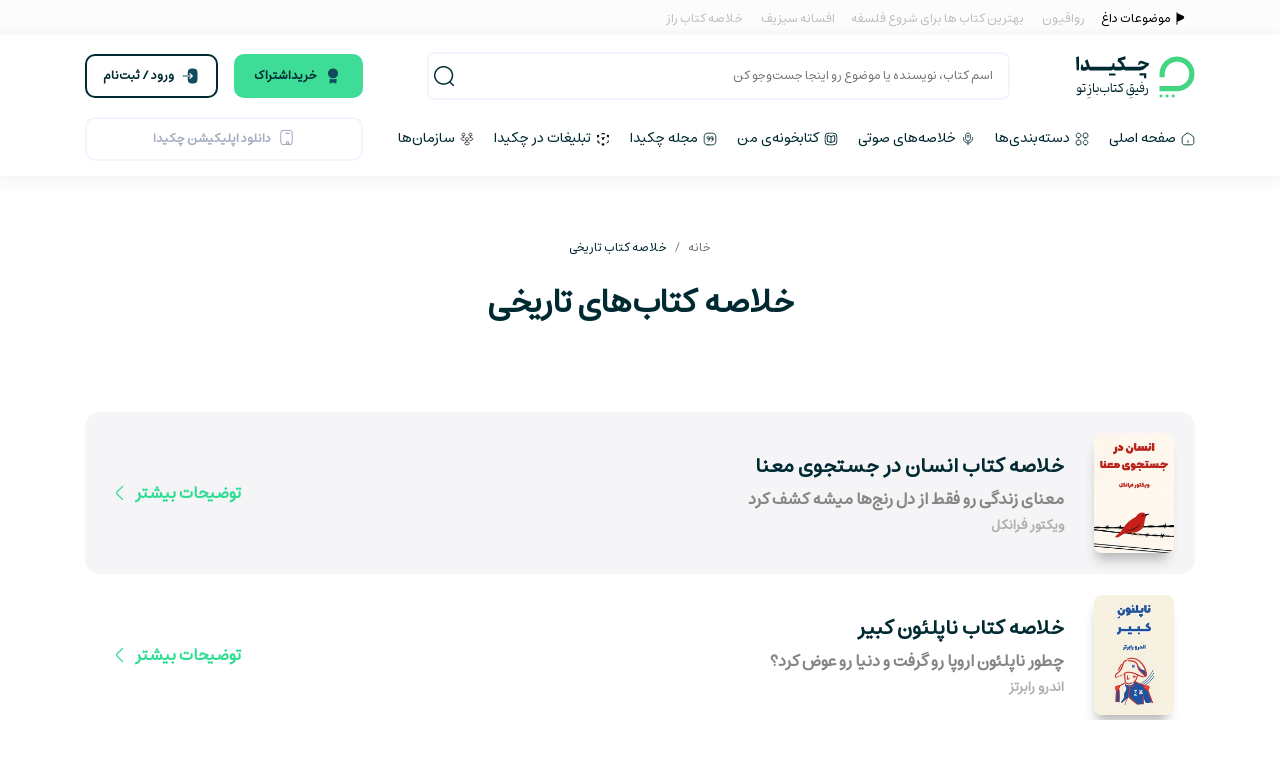

--- FILE ---
content_type: text/html; charset=utf-8
request_url: https://chekida.com/category/historical
body_size: 22040
content:
<!doctype html>
<html lang="fa">








<head>

    <!-- Google Tag Manager -->
    <script>(function (w, d, s, l, i) {
        w[l] = w[l] || [];
        w[l].push({
            'gtm.start':
                new Date().getTime(), event: 'gtm.js'
        });
        var f = d.getElementsByTagName(s)[0],
            j = d.createElement(s), dl = l != 'dataLayer' ? '&l=' + l : '';
        j.async = true;
        j.src =
            'https://www.googletagmanager.com/gtm.js?id=' + i + dl;
        f.parentNode.insertBefore(j, f);
    })(window, document, 'script', 'dataLayer', 'GTM-P9VPZ86');</script>
    <!-- End Google Tag Manager -->

    <meta charset="UTF-8">
    <meta name="google-site-verification" content="JAjdOB0dikn8A1AO_GLI4dxK5ACCnCKlHgOGj2KbrsY"/>
    <!-- Path to manifest.json -->
<link rel="manifest" href="/manifest.json">

<!-- Add to homescreen for Chrome on Android -->
<meta name="mobile-web-app-capable" content="yes">
<meta name="application-name" content="چکیدا">


<!-- Chrome for Android theme color -->
<meta name="theme-color" content="#ffffff">

<!-- Add to homescreen for Safari on iOS -->
<meta name="apple-mobile-web-app-capable" content="yes">
<meta name="apple-mobile-web-app-title" content="چکیدا">
<meta name="apple-mobile-web-app-status-bar-style" content="default">


    
        <link rel="apple-touch-icon" href="/static/ecom/image/fav/favicon-16x16.png" sizes="16x16">
    
        <link rel="apple-touch-icon" href="/static/ecom/image/fav/favicon-32x32.png" sizes="32x32">
    
        <link rel="apple-touch-icon" href="/static/ecom/image/fav/android-chrome-192x192.png" sizes="">
    
        <link rel="apple-touch-icon" href="/static/ecom/image/fav/android-chrome-512x512.png" sizes="">
    




<link href="/static/ecom/image/fav/android-chrome-512x512.png" media="" rel="apple-touch-startup-image"/>

<link href="/static/ecom/image/fav/android-chrome-512x512.png" media="" rel="apple-touch-startup-image"/>



<!-- Tile for Win8 -->
<meta name="msapplication-TileColor" content="#ffffff">

<meta name="msapplication-TileImage" content="/static/ecom/image/fav/android-chrome-512x512.png">


<link rel="icon" sizes="" href="/static/ecom/image/fav/android-chrome-512x512.png">


<script type="text/javascript">
    // Initialize the service worker
    if ('serviceWorker' in navigator) {
        navigator.serviceWorker.register('/serviceworker.js', {
            scope: '/'
        }).then(function (registration) {
            // Registration was successful
            
        }, function (err) {
            // registration failed :(
            
        });
    }
</script>

    <meta http-equiv="Content-Type" content="text/html; charset=utf-8">

    <meta name="viewport"
          content="width=device-width, user-scalable=no, initial-scale=1.0, maximum-scale=1.0, minimum-scale=1.0">
    <meta http-equiv="X-UA-Compatible" content="ie=edge">
    <meta name="language" content="Persian">
    
        <title>تاریخی  | چکیدا</title>
    
    <link rel="preload" as="style" href="/static/ecom/fonts/fontawesome-free-5.13.1-web/css/all.css"
          onload="this.rel='stylesheet'">
    <script type="application/ld+json">
        {
          "@context": "https://schema.org/",
          "@type": "WebSite",
          "name": "چکیدا",
          "url": "https://chekida.com/",
          "potentialAction": {
            "@type": "SearchAction",
            "target": "https://chekida.com/book/search-book/?search={search_term_string}",
            "query-input": "required name=search_term_string"
          }
        }
    </script>
    <script type="application/ld+json">
        {
        "@context": "https://schema.org",
        "@type": "Organization",
        "name" : "Chekida",
        "url": "https://chekida.com",
        "logo": "https://chekida.com/static/ecom/image/logo-email.png",
        "sameAs" : [
         "https://t.me/chekida", "https://www.linkedin.com/company/chekida/", "https://instagram.com/chekida.com/", "https://twitter.com/chekida"
        ],
        "address": {
        "@type": "PostalAddress",
        "addressCountry": "قزوین",
        "addressRegion": "قزوین",
        "streetAddress": "قزوین، بلوار نخبگان - مرکز رشد دانشگاه آزاد - ساختمان ازون طبقه اول، واحد ۲۱۲",
        "postalCode": "-"
        },
        "telephone": "+989199885093,+989907016009",
        "contactPoint": [
        {
        "@type": "ContactPoint",
        "telephone": "+989199885093,+989907016009",
        "contactType": "customer service"
        }]}

    </script>
    <!-- bootstrap rtl-->
    <link rel="stylesheet" href="/static/CACHE/css/output.7bd4ef840c61.css" type="text/css">


    
<link rel="canonical" href="https://chekida.com/category/historical">


<meta name="title" content=" خلاصه کتاب های تاریخی | چکیدا">
<meta name="description"
      content="خلاصه کتاب های تاریخی | چکیدا">
<meta name="robots" content="index, follow">
<meta name="revisit-after" content="1 days">
<meta property="og:title"
      content=" خلاصه کتاب های تاریخی  ا | چکیدا">
<meta property="og:url" content=" https://chekida.com/category/historical">
<meta property="og:description"
      content="خلاصه کتاب های تاریخی | چکیدا">

<meta property="og:type" content="book">
<meta property="og:image" content="







                https://chekida.com/media/gallery/2022/product/history.png">
<meta property="og:image:alt"
      content="خلاصه کتاب های تاریخی  | چکیدا"/>
<meta name="twitter:image" content="







                https://chekida.com/media/gallery/2022/product/history.png"/>
<meta property="twitter:image:alt"
      content="خلاصه کتاب های تاریخی | چکیدا"/>
<meta name="twitter:card" content="







                https://chekida.com/media/gallery/2022/product/history.png"/>
<script type="application/ld+json">
    {
        "@context": "https://schema.org",
        "@type": "BreadcrumbList",
        "itemListElement": [
            {
                "@type": "ListItem",
                "position": 1,
                "name": "چکیدا",
                "item": "https://chekida.com"
            },
            {
                "@type": "ListItem",
                "position": 2,
                "name": "تاریخی",
                "item": "https://chekida.com/category/historical"
            }
        ]
    }
</script>



    <link rel="apple-touch-icon" sizes="180x180" href="/static/ecom/image/fav/apple-touch-icon.png">
    <link rel="icon" type="image/png" sizes="32x32" href="/static/ecom/image/fav/favicon-32x32.png">
    <link rel="icon" type="image/png" sizes="16x16" href="/static/ecom/image/fav/favicon-16x16.png">
    
    <link rel="mask-icon" href="/static/ecom/image/fav/safari-pinned-tab.svg" color="#5bbad5">
    <meta name="msapplication-TileColor" content="#ffffff">
    <meta name="theme-color" content="#ffffff">
    <meta property="al:android:app_name" content="Chekida"/>
    <meta property="al:android:package" content="com.bookaro"/>
    <meta property="al:android:url" content="chekidaApp"/>

    <script
            src="https://browser.sentry-cdn.com/10.22.0/bundle.tracing.replay.min.js"
            integrity="sha384-B10XDa0mzBUiqvz7pQGTjdGY789UDzv0C8+43MKJnD09wKp2m3siwnj50cLVCmtJ"
            crossorigin="anonymous"
    ></script>
    <script
            src="https://browser.sentry-cdn.com/10.22.0/bundle.replay.min.js"
            integrity="sha384-w/5g01ak+OGhB/qZ8rHcwq61jqUCaHAFT5JY+i9SCoonow4WIyqcL3gttJQDCzE9"
            crossorigin="anonymous"
    ></script>
    <script
            src="https://browser.sentry-cdn.com/10.22.0/bundle.min.js"
            integrity="sha384-eeIR9ShkpOFERKgJgS+t29wKKm0VDanoGlIbF471P02d6EBFH3jT+v0YJCJ2LknU"
            crossorigin="anonymous"
    ></script>
    <script
            src="https://sentry.chekida.com/js-sdk-loader/9ce4ddc346ab443a8c14815d7c27943c.min.js"
            crossorigin="anonymous"
    ></script>
</head>
<body dir="rtl">
<!-- Google Tag Manager (noscript) -->
<noscript>
    <iframe src="https://www.googletagmanager.com/ns.html?id=GTM-P9VPZ86"
            height="0" width="0" style="display:none;visibility:hidden"></iframe>
</noscript>
<!-- End Google Tag Manager (noscript) -->


<div class="row col-12 menu-1">
    <div class="container d-flex align-items-center">
        <div class="col-xl-12 col-lg-12 col-md-12 col-sm-12 col-12 p-0 justify-content-start align-items-center">
            <a href="/more/popular/" style="color:#000000;">
                <svg width="15" height="15" viewBox="0 0 24 24" fill="none" xmlns="http://www.w3.org/2000/svg">
                    <path d="M15.1992 7.16L7.19922 3.7V2.75C7.19922 2.34 6.85922 2 6.44922 2C6.03922 2 5.69922 2.34 5.69922 2.75V21.25C5.69922 21.66 6.03922 22 6.44922 22C6.85922 22 7.19922 21.66 7.19922 21.25V17.29L15.4192 13.23C15.4192 13.23 15.4192 13.23 15.4292 13.23C17.0892 12.37 17.9792 11.26 17.9292 10.09C17.8792 8.92 16.9092 7.88 15.1992 7.16Z"
                          fill="#000"></path>
                </svg>
                موضوعات داغ

            </a>
            <a rel="dofollow" target="_blank" href="https://chekida.com/mag/stoic-philosophy/"> رواقیون</a>
            <a rel="dofollow" target="_blank" href="https://chekida.com/mag/best-philosophy-books-for-beginners/">بهترین
                کتاب ها برای
                شروع فلسفه </a>
            <a rel="dofollow" target="_blank" href="https://chekida.com/summary/myth-of-sisyphus-book-summary/">افسانه
                سیزیف</a>
            <a rel="dofollow" target="_blank" href="https://chekida.com/summary/the-secret-book-summary/">خلاصه کتاب
                راز</a>
        </div>
        
        
        
        
        
    </div>
</div>
<header id="header-height">
    <div class="header-menu container">
        <div class="row d-flex justify-content-center ">
            <div class="col-12 d-flex justify-content-end align-items-center right-menu p-0">

                
                    <style>
                        @media only screen and (max-width: 991px) and (min-width: 768px) {
                            .payment--icon {
                                position: absolute;
                                left: 90px;
                                top: 0;
                            }
                        }

                        @media only screen and (max-width: 767px) and (min-width: 576px) {
                            .payment--icon {
                                position: absolute;
                                left: 90px;
                                top: 0;
                            }
                        }

                    </style>
                    <a href="/subscription/" class="btn btn-primary payment--icon">
                        <svg width="18" height="18" viewBox="0 0 18 18" fill="none" xmlns="http://www.w3.org/2000/svg">
                            <path d="M9 11.25C11.7959 11.25 14.0625 9.06739 14.0625 6.375C14.0625 3.68261 11.7959 1.5 9 1.5C6.20406 1.5 3.9375 3.68261 3.9375 6.375C3.9375 9.06739 6.20406 11.25 9 11.25Z"
                                  fill="#114B5F"></path>
                            <path d="M11.8425 11.7088C12.09 11.5813 12.375 11.7688 12.375 12.0463V15.6838C12.375 16.3588 11.9025 16.6888 11.3175 16.4113L9.3075 15.4588C9.135 15.3838 8.865 15.3838 8.6925 15.4588L6.6825 16.4113C6.0975 16.6813 5.625 16.3513 5.625 15.6763L5.64 12.0463C5.64 11.7688 5.9325 11.5888 6.1725 11.7088C7.02 12.1363 7.98 12.3763 9 12.3763C10.02 12.3763 10.9875 12.1363 11.8425 11.7088Z"
                                  fill="#114B5F"></path>
                        </svg>
                        خرید اشتراک
                    </a>

                


                
                    <div class="login-btn-menu">
                        <a href="/my-profile/">
                            <svg width="20" height="20" viewBox="0 0 18 18" fill="none"
                                 xmlns="http://www.w3.org/2000/svg">
                                <path d="M9 9C11.0711 9 12.75 7.32107 12.75 5.25C12.75 3.17893 11.0711 1.5 9 1.5C6.92893 1.5 5.25 3.17893 5.25 5.25C5.25 7.32107 6.92893 9 9 9Z"
                                      fill="#114B5F"/>
                                <path d="M8.99914 10.875C5.24164 10.875 2.18164 13.395 2.18164 16.5C2.18164 16.71 2.34664 16.875 2.55664 16.875H15.4416C15.6516 16.875 15.8166 16.71 15.8166 16.5C15.8166 13.395 12.7566 10.875 8.99914 10.875Z"
                                      fill="#114B5F"/>
                            </svg>

                        </a>

                    </div>

                

                <span class="menu-icon-hamber" id="menuBar-icon">
                       <svg width="20" height="16" viewBox="0 0 20 16" fill="none" xmlns="http://www.w3.org/2000/svg">
                            <line y1="1" x2="20" y2="1" stroke="#114B5F" stroke-width="2"/>
                            <line y1="8" x2="20" y2="8" stroke="#114B5F" stroke-width="2"/>
                            <line y1="15" x2="20" y2="15" stroke="#114B5F" stroke-width="2"/>
                       </svg>

                    </span>
                <span class="close-menu-icon d-none-custom">
                        <svg xmlns="http://www.w3.org/2000/svg" viewBox="0 0 24 24" fill="none" stroke="currentColor"
                             stroke-width="2" stroke-linecap="round" stroke-linejoin="round" class="feather feather-x"><line
                                x1="18" y1="6" x2="6" y2="18"></line><line x1="6" y1="6" x2="18" y2="18"></line></svg>
                </span>
            </div>

            <div class="col  col-xl col-lg col-md-auto col-sm-auto my-auto logo-menu-item p-0">
                
                <a class="logo-main" href="/">

                    <img loading="lazy"
                         src="/static/ecom/image/chekida-logo-typo.svg">


                </a>
            </div>

            <div class="sidebar_overlay__31TpU sidebar_open__1Oc4Q" id="sidebar1">
                <div class="back-menu d-none-custom"></div>
                <div class="sidebar_sidebar__38-l8" id="hambergerMenu">

                    <a class="sidebar_item__96bIU" href="/">
                        <svg width="24" height="24" viewBox="0 0 24 24" fill="none" xmlns="http://www.w3.org/2000/svg">
                            <path d="M9.02 2.84004L3.63 7.04004C2.73 7.74004 2 9.23004 2 10.36V17.77C2 20.09 3.89 21.99 6.21 21.99H17.79C20.11 21.99 22 20.09 22 17.78V10.5C22 9.29004 21.19 7.74004 20.2 7.05004L14.02 2.72004C12.62 1.74004 10.37 1.79004 9.02 2.84004Z"
                                  stroke="#002a32" stroke-width="1.5" stroke-linecap="round" stroke-linejoin="round"/>
                            <path d="M12 17.99V14.99" stroke="#002a32" stroke-width="1.5" stroke-linecap="round"
                                  stroke-linejoin="round"/>
                        </svg>
                        <span>صفحه‌ی اصلی</span>
                    </a>
                    <a href="/categories/">
                        <div class="sidebar_item__96bIU">
                            <svg width="24" height="24" viewBox="0 0 24 24" fill="none"
                                 xmlns="http://www.w3.org/2000/svg">
                                <path d="M19 10.75H17C14.58 10.75 13.25 9.42 13.25 7V5C13.25 2.58 14.58 1.25 17 1.25H19C21.42 1.25 22.75 2.58 22.75 5V7C22.75 9.42 21.42 10.75 19 10.75ZM17 2.75C15.42 2.75 14.75 3.42 14.75 5V7C14.75 8.58 15.42 9.25 17 9.25H19C20.58 9.25 21.25 8.58 21.25 7V5C21.25 3.42 20.58 2.75 19 2.75H17Z"
                                      fill="#002a32"/>
                                <path d="M7 22.75H5C2.58 22.75 1.25 21.42 1.25 19V17C1.25 14.58 2.58 13.25 5 13.25H7C9.42 13.25 10.75 14.58 10.75 17V19C10.75 21.42 9.42 22.75 7 22.75ZM5 14.75C3.42 14.75 2.75 15.42 2.75 17V19C2.75 20.58 3.42 21.25 5 21.25H7C8.58 21.25 9.25 20.58 9.25 19V17C9.25 15.42 8.58 14.75 7 14.75H5Z"
                                      fill="#002a32"/>
                                <path d="M6 10.75C3.38 10.75 1.25 8.62 1.25 6C1.25 3.38 3.38 1.25 6 1.25C8.62 1.25 10.75 3.38 10.75 6C10.75 8.62 8.62 10.75 6 10.75ZM6 2.75C4.21 2.75 2.75 4.21 2.75 6C2.75 7.79 4.21 9.25 6 9.25C7.79 9.25 9.25 7.79 9.25 6C9.25 4.21 7.79 2.75 6 2.75Z"
                                      fill="#002a32"/>
                                <path d="M18 22.75C15.38 22.75 13.25 20.62 13.25 18C13.25 15.38 15.38 13.25 18 13.25C20.62 13.25 22.75 15.38 22.75 18C22.75 20.62 20.62 22.75 18 22.75ZM18 14.75C16.21 14.75 14.75 16.21 14.75 18C14.75 19.79 16.21 21.25 18 21.25C19.79 21.25 21.25 19.79 21.25 18C21.25 16.21 19.79 14.75 18 14.75Z"
                                      fill="#002a32"/>
                            </svg>
                            <span>دسته‌بندی‌ها</span>

                        </div>
                    </a>
                    <a class="sidebar_item__96bIU" href="/my-library/">
                        <svg width="24" height="24" viewBox="0 0 24 24" fill="none"
                             xmlns="http://www.w3.org/2000/svg">
                            <path d="M12 22.08C11.7 22.08 11.4 22.01 11.15 21.87C9.28 20.85 5.99 19.77 3.93 19.5L3.64 19.46C2.33 19.3 1.25 18.07 1.25 16.74V4.66001C1.25 3.87001 1.56 3.15001 2.13 2.63001C2.7 2.11001 3.44 1.86001 4.22 1.93001C6.42 2.10001 9.74 3.20001 11.62 4.38001L11.86 4.52001C11.93 4.56001 12.08 4.56001 12.14 4.53001L12.3 4.43001C14.18 3.25001 17.5 2.13001 19.71 1.94001C19.73 1.94001 19.81 1.94001 19.83 1.94001C20.56 1.87001 21.31 2.13001 21.87 2.65001C22.44 3.17001 22.75 3.89001 22.75 4.68001V16.75C22.75 18.09 21.67 19.31 20.35 19.47L20.02 19.51C17.96 19.78 14.66 20.87 12.83 21.88C12.59 22.02 12.3 22.08 12 22.08ZM3.98 3.42001C3.66 3.42001 3.37 3.53001 3.14 3.74001C2.89 3.97001 2.75 4.30001 2.75 4.66001V16.74C2.75 17.33 3.26 17.9 3.83 17.98L4.13 18.02C6.38 18.32 9.83 19.45 11.83 20.54C11.92 20.58 12.05 20.59 12.1 20.57C14.1 19.46 17.57 18.32 19.83 18.02L20.17 17.98C20.74 17.91 21.25 17.33 21.25 16.74V4.67001C21.25 4.30001 21.11 3.98001 20.86 3.74001C20.6 3.51001 20.27 3.40001 19.9 3.42001C19.88 3.42001 19.8 3.42001 19.78 3.42001C17.87 3.59001 14.79 4.62001 13.11 5.67001L12.95 5.78001C12.4 6.12001 11.62 6.12001 11.09 5.79001L10.85 5.65001C9.14 4.60001 6.06 3.58001 4.1 3.42001C4.06 3.42001 4.02 3.42001 3.98 3.42001Z"
                                  fill="#002a32"/>
                            <path d="M12 21.24C11.59 21.24 11.25 20.9 11.25 20.49V5.48999C11.25 5.07999 11.59 4.73999 12 4.73999C12.41 4.73999 12.75 5.07999 12.75 5.48999V20.49C12.75 20.91 12.41 21.24 12 21.24Z"
                                  fill="#002a32"/>
                            <path d="M7.75 9.23999H5.5C5.09 9.23999 4.75 8.89999 4.75 8.48999C4.75 8.07999 5.09 7.73999 5.5 7.73999H7.75C8.16 7.73999 8.5 8.07999 8.5 8.48999C8.5 8.89999 8.16 9.23999 7.75 9.23999Z"
                                  fill="#002a32"/>
                            <path d="M8.5 12.24H5.5C5.09 12.24 4.75 11.9 4.75 11.49C4.75 11.08 5.09 10.74 5.5 10.74H8.5C8.91 10.74 9.25 11.08 9.25 11.49C9.25 11.9 8.91 12.24 8.5 12.24Z"
                                  fill="#002a32"/>
                        </svg>
                        <span>کتابخونه‌ی من</span>
                    </a>
                    <a class="sidebar_item__96bIU" href="/more/audio-books/">
                        <svg width="24" height="24" viewBox="0 0 24 24" fill="none"
                             xmlns="http://www.w3.org/2000/svg">
                            <path d="M5.56971 22.7001C3.22971 22.7001 1.24971 20.72 1.24971 18.38V12.22C1.19971 9.30005 2.27971 6.55005 4.29971 4.49005C6.31971 2.44005 9.02971 1.30005 11.9497 1.30005C17.9097 1.30005 22.7497 6.15005 22.7497 12.1V18.26C22.7497 20.64 20.8097 22.58 18.4297 22.58C16.0897 22.58 14.1097 20.6 14.1097 18.26V15.45C14.1097 14 15.2497 12.86 16.6997 12.86C18.1497 12.86 19.2897 14 19.2897 15.45V18.48C19.2897 18.89 18.9497 19.23 18.5397 19.23C18.1297 19.23 17.7897 18.89 17.7897 18.48V15.45C17.7897 14.77 17.2397 14.36 16.6997 14.36C16.0197 14.36 15.6097 14.91 15.6097 15.45V18.26C15.6097 19.7901 16.8997 21.08 18.4297 21.08C19.9597 21.08 21.2497 19.7901 21.2497 18.26V12.1C21.2497 6.97005 17.0797 2.80005 11.9497 2.80005C9.43971 2.80005 7.10971 3.77005 5.36971 5.54005C3.62971 7.31005 2.69971 9.68005 2.74971 12.2V18.38C2.74971 19.91 4.03971 21.2001 5.56971 21.2001C7.09971 21.2001 8.38971 19.91 8.38971 18.38V15.57C8.38971 14.89 7.83971 14.48 7.29971 14.48C6.61971 14.48 6.20971 15.03 6.20971 15.57V18.49C6.20971 18.9 5.86971 19.24 5.45971 19.24C5.04971 19.24 4.70971 18.9 4.70971 18.49V15.57C4.70971 14.12 5.84971 12.98 7.29971 12.98C8.74971 12.98 9.88971 14.12 9.88971 15.57V18.38C9.88971 20.72 7.90971 22.7001 5.56971 22.7001Z"
                                  fill="#002a32"/>
                        </svg>
                        <span>خلاصه‌های صوتی</span>
                    </a>
                    <a class="sidebar_item__96bIU" data-target="#modal-search" data-toggle="modal">

                        <svg width="24" height="24" viewBox="0 0 24 24" fill="none"
                             xmlns="http://www.w3.org/2000/svg">
                            <path d="M11.5 21.75C5.85 21.75 1.25 17.15 1.25 11.5C1.25 5.85 5.85 1.25 11.5 1.25C17.15 1.25 21.75 5.85 21.75 11.5C21.75 17.15 17.15 21.75 11.5 21.75ZM11.5 2.75C6.67 2.75 2.75 6.68 2.75 11.5C2.75 16.32 6.67 20.25 11.5 20.25C16.33 20.25 20.25 16.32 20.25 11.5C20.25 6.68 16.33 2.75 11.5 2.75Z"
                                  fill="#002a32"/>
                            <path d="M22.0004 22.7499C21.8104 22.7499 21.6204 22.6799 21.4704 22.5299L19.4704 20.5299C19.1804 20.2399 19.1804 19.7599 19.4704 19.4699C19.7604 19.1799 20.2404 19.1799 20.5304 19.4699L22.5304 21.4699C22.8204 21.7599 22.8204 22.2399 22.5304 22.5299C22.3804 22.6799 22.1904 22.7499 22.0004 22.7499Z"
                                  fill="#002a32"/>
                        </svg>
                        <span>جست‌وجو</span>
                    </a>
                    <a class="sidebar_item__96bIU" href="/subscription/">
                        <svg width="18" height="18" viewBox="0 0 18 18" fill="none" xmlns="http://www.w3.org/2000/svg">
                            <path d="M9 11.25C11.7959 11.25 14.0625 9.06739 14.0625 6.375C14.0625 3.68261 11.7959 1.5 9 1.5C6.20406 1.5 3.9375 3.68261 3.9375 6.375C3.9375 9.06739 6.20406 11.25 9 11.25Z"
                                  fill="#002a32"/>
                            <path d="M11.8425 11.7088C12.09 11.5813 12.375 11.7688 12.375 12.0463V15.6838C12.375 16.3588 11.9025 16.6888 11.3175 16.4113L9.3075 15.4588C9.135 15.3838 8.865 15.3838 8.6925 15.4588L6.6825 16.4113C6.0975 16.6813 5.625 16.3513 5.625 15.6763L5.64 12.0463C5.64 11.7688 5.9325 11.5888 6.1725 11.7088C7.02 12.1363 7.98 12.3763 9 12.3763C10.02 12.3763 10.9875 12.1363 11.8425 11.7088Z"
                                  fill="#002a32"/>
                        </svg>

                        <span>خرید اشتراک</span>
                    </a>
                    <a class="sidebar_item__96bIU" href="/roshanayi/">

                        <svg width="14" height="14" viewBox="0 0 24 24" fill="none" xmlns="http://www.w3.org/2000/svg">
                            <path d="M18.67 18.67L20.89 17.56V14.78M14.22 9.78L12 10.89L14.22 9.78ZM12 10.89L9.77998 9.78L12 10.89ZM12 10.89V13.67V10.89ZM20.89 6.44L18.67 7.55L20.89 6.44ZM20.89 6.44L18.67 5.33L20.89 6.44ZM20.89 6.44V9.22V6.44ZM14.22 3.11L12 2L9.77998 3.11H14.22ZM3.10999 6.44L5.32999 5.33L3.10999 6.44ZM3.10999 6.44L5.32999 7.55L3.10999 6.44ZM3.10999 6.44V9.22V6.44ZM12 22L9.77998 20.89L12 22ZM12 22L14.22 20.89L12 22ZM12 22V19.22V22ZM5.32999 18.67L3.10999 17.56V14.78L5.32999 18.67Z"
                                  stroke="black" stroke-width="1.5" stroke-linecap="round" stroke-linejoin="round"/>
                        </svg>


                        <span>تبلیغات در چکیدا</span>
                    </a>
                    <a class="sidebar_item__96bIU" href="/org/subscription/">

                        <svg width="14" height="14" viewBox="0 0 24 24" fill="none" xmlns="http://www.w3.org/2000/svg">
                            <path d="M18 7.16C17.94 7.15 17.87 7.15 17.81 7.16C16.43 7.11 15.33 5.98 15.33 4.58C15.33 3.15 16.48 2 17.91 2C19.34 2 20.49 3.16 20.49 4.58C20.48 5.98 19.38 7.11 18 7.16Z"
                                  stroke="#292D32" stroke-width="1.5" stroke-linecap="round" stroke-linejoin="round"/>
                            <path d="M16.9699 14.44C18.3399 14.67 19.8499 14.43 20.9099 13.72C22.3199 12.78 22.3199 11.24 20.9099 10.3C19.8399 9.59004 18.3099 9.35003 16.9399 9.59003"
                                  stroke="#292D32" stroke-width="1.5" stroke-linecap="round" stroke-linejoin="round"/>
                            <path d="M5.96998 7.16C6.02998 7.15 6.09998 7.15 6.15998 7.16C7.53998 7.11 8.63998 5.98 8.63998 4.58C8.63998 3.15 7.48998 2 6.05998 2C4.62998 2 3.47998 3.16 3.47998 4.58C3.48998 5.98 4.58998 7.11 5.96998 7.16Z"
                                  stroke="#292D32" stroke-width="1.5" stroke-linecap="round" stroke-linejoin="round"/>
                            <path d="M6.99994 14.44C5.62994 14.67 4.11994 14.43 3.05994 13.72C1.64994 12.78 1.64994 11.24 3.05994 10.3C4.12994 9.59004 5.65994 9.35003 7.02994 9.59003"
                                  stroke="#292D32" stroke-width="1.5" stroke-linecap="round" stroke-linejoin="round"/>
                            <path d="M12 14.63C11.94 14.62 11.87 14.62 11.81 14.63C10.43 14.58 9.32996 13.45 9.32996 12.05C9.32996 10.62 10.48 9.46997 11.91 9.46997C13.34 9.46997 14.49 10.63 14.49 12.05C14.48 13.45 13.38 14.59 12 14.63Z"
                                  stroke="#292D32" stroke-width="1.5" stroke-linecap="round" stroke-linejoin="round"/>
                            <path d="M9.08997 17.78C7.67997 18.72 7.67997 20.26 9.08997 21.2C10.69 22.27 13.31 22.27 14.91 21.2C16.32 20.26 16.32 18.72 14.91 17.78C13.32 16.72 10.69 16.72 9.08997 17.78Z"
                                  stroke="#292D32" stroke-width="1.5" stroke-linecap="round" stroke-linejoin="round"/>
                        </svg>

                        <span>سازمان‌ها</span>
                    </a>

                    <a href="/download/" class="btn btn-primary download-btn-header">
                        <svg width="24" height="24" viewBox="0 0 24 24" fill="none" xmlns="http://www.w3.org/2000/svg">
                            <path d="M15 22.75H9C4.59 22.75 3.25 21.41 3.25 17V7C3.25 2.59 4.59 1.25 9 1.25H15C19.41 1.25 20.75 2.59 20.75 7V17C20.75 21.41 19.41 22.75 15 22.75ZM9 2.75C5.42 2.75 4.75 3.43 4.75 7V17C4.75 20.57 5.42 21.25 9 21.25H15C18.58 21.25 19.25 20.57 19.25 17V7C19.25 3.43 18.58 2.75 15 2.75H9Z"
                                  fill="#A3ADC0"/>
                            <path d="M15.75 7.03125H11.25C10.7887 7.03125 10.4062 6.64875 10.4062 6.1875C10.4062 5.72625 10.7887 5.34375 11.25 5.34375H15.75C16.2112 5.34375 16.5938 5.72625 16.5938 6.1875C16.5938 6.64875 16.2112 7.03125 15.75 7.03125Z"
                                  fill="#A3ADC0"/>
                            <path d="M13.4996 22.343C12.0709 22.343 10.9121 21.1842 10.9121 19.7555C10.9121 18.3267 12.0709 17.168 13.4996 17.168C14.9284 17.168 16.0871 18.3267 16.0871 19.7555C16.0871 21.1842 14.9284 22.343 13.4996 22.343ZM13.4996 18.8442C13.0046 18.8442 12.5996 19.2492 12.5996 19.7442C12.5996 20.2392 13.0046 20.6442 13.4996 20.6442C13.9946 20.6442 14.3996 20.2392 14.3996 19.7442C14.3996 19.2492 13.9946 18.8442 13.4996 18.8442Z"
                                  fill="#A3ADC0"/>
                        </svg>
                        دانلود اپلیکیشن چکیدا
                    </a>

                </div>
            </div>
            <div class="col-xl-7 col-lg-6  my-auto  d-none d-lg-block d-xl-block p-0">
                <div class="search-box d-flex justify-content-start">
                    <div class="search-box-background  align-self-end" aria-label="Search" data-toggle="collapse"
                         aria-expanded="false" id="search-box-com"
                         aria-controls="collapseExample">
                        <form action="/book/search-book/" method="GET" autocomplete="off"
                              id="search-header-form">
                            <input class="w-100" id="search-form-input" type="text"
                                   placeholder="اسم کتاب، نویسنده یا موضوع رو اینجا جست‌وجو کن"
                                   aria-label="Search" name="search">
                            
                            <img width="150" height="150" alt="آیکون جست و جو | چکیدا" class="cursor-pointer"
                                 src="/static/ecom/image/Combined%20Shape.svg"
                                 onclick="$('#search-header-form').submit();">
                            
                        </form>
                    </div>
                    <div class="search-result-box row " id="result-box">
                        <div class="col-12 " id="category">
                        </div>
                        <div class="col-6 " id="books">
                        </div>
                        <div class="col-6" id="authors">
                        </div>
                        <div class="col-12 " id="suggestions">
                        </div>
                        <div class="col-12  all-result-button " id="all-results-button">
                        </div>
                    </div>
                </div>
            </div>
            <div class="col-lg-4 col-xl-3  col-sm-auto col-md-auto my-auto justify-content-end p-0 d-flex align-items-center header-btn">


                
                    <a class="col subscribe-btn-header mr-2" href="/subscription/">
                        <svg width="18" height="18" viewBox="0 0 18 18" fill="none" xmlns="http://www.w3.org/2000/svg">
                            <path d="M9 11.25C11.7959 11.25 14.0625 9.06739 14.0625 6.375C14.0625 3.68261 11.7959 1.5 9 1.5C6.20406 1.5 3.9375 3.68261 3.9375 6.375C3.9375 9.06739 6.20406 11.25 9 11.25Z"
                                  fill="#114B5F"/>
                            <path d="M11.8425 11.7088C12.09 11.5813 12.375 11.7688 12.375 12.0463V15.6838C12.375 16.3588 11.9025 16.6888 11.3175 16.4113L9.3075 15.4588C9.135 15.3838 8.865 15.3838 8.6925 15.4588L6.6825 16.4113C6.0975 16.6813 5.625 16.3513 5.625 15.6763L5.64 12.0463C5.64 11.7688 5.9325 11.5888 6.1725 11.7088C7.02 12.1363 7.98 12.3763 9 12.3763C10.02 12.3763 10.9875 12.1363 11.8425 11.7088Z"
                                  fill="#114B5F"/>
                        </svg>
                        خرید‌اشتراک
                    </a>
                    <a class="col login-btn-des header-login ml-2" href="/account/log-in" id="myBtn-logIn">
                        
                        <svg width="18" height="18" viewBox="0 0 18 18" fill="none"
                             xmlns="http://www.w3.org/2000/svg">
                            <path d="M12.6 1.5H10.65C8.25 1.5 6.75 3 6.75 5.4V8.4375H10.08L8.5275 6.885C8.415 6.7725 8.3625 6.63 8.3625 6.4875C8.3625 6.345 8.415 6.2025 8.5275 6.09C8.745 5.8725 9.105 5.8725 9.3225 6.09L11.835 8.6025C12.0525 8.82 12.0525 9.18 11.835 9.3975L9.3225 11.91C9.105 12.1275 8.745 12.1275 8.5275 11.91C8.31 11.6925 8.31 11.3325 8.5275 11.115L10.08 9.5625H6.75V12.6C6.75 15 8.25 16.5 10.65 16.5H12.5925C14.9925 16.5 16.4925 15 16.4925 12.6V5.4C16.5 3 15 1.5 12.6 1.5Z"
                                  fill="#114B5F"/>
                            <path d="M2.0625 8.4375C1.755 8.4375 1.5 8.6925 1.5 9C1.5 9.3075 1.755 9.5625 2.0625 9.5625H6.75V8.4375H2.0625Z"
                                  fill="#114B5F"/>
                        </svg>

                        ورود / ثبت‌نام
                        
                    </a>

                
            </div>
            <div class="row col-12 p-0 m-menu-2">
                <div class="col-lg-9 col-xl-9 menu-items d-flex m-auto menu-cat-item p-0 justify-content-start">
                    <a class="nav-link nav-2 home-btn" href="/">
                        <svg width="14" height="14" viewBox="0 0 24 24" fill="none"
                             xmlns="http://www.w3.org/2000/svg">
                            <path d="M9.02 2.84004L3.63 7.04004C2.73 7.74004 2 9.23004 2 10.36V17.77C2 20.09 3.89 21.99 6.21 21.99H17.79C20.11 21.99 22 20.09 22 17.78V10.5C22 9.29004 21.19 7.74004 20.2 7.05004L14.02 2.72004C12.62 1.74004 10.37 1.79004 9.02 2.84004Z"
                                  stroke="#002a32" stroke-width="1.5" stroke-linecap="round"
                                  stroke-linejoin="round"/>
                            <path d="M12 17.99V14.99" stroke="#002a32" stroke-width="1.5" stroke-linecap="round"
                                  stroke-linejoin="round"/>
                        </svg>
                        صفحه اصلی
                    </a>
                    <div class="dropdown">
                        <a class="nav-link" href="/categories/">
                            <svg width="14" height="14" viewBox="0 0 24 24" fill="none"
                                 xmlns="http://www.w3.org/2000/svg">
                                <path d="M17 10H19C21 10 22 9 22 7V5C22 3 21 2 19 2H17C15 2 14 3 14 5V7C14 9 15 10 17 10Z"
                                      stroke="#002a32" stroke-width="1.5" stroke-miterlimit="10" stroke-linecap="round"
                                      stroke-linejoin="round"/>
                                <path d="M5 22H7C9 22 10 21 10 19V17C10 15 9 14 7 14H5C3 14 2 15 2 17V19C2 21 3 22 5 22Z"
                                      stroke="#002a32" stroke-width="1.5" stroke-miterlimit="10" stroke-linecap="round"
                                      stroke-linejoin="round"/>
                                <path d="M6 10C8.20914 10 10 8.20914 10 6C10 3.79086 8.20914 2 6 2C3.79086 2 2 3.79086 2 6C2 8.20914 3.79086 10 6 10Z"
                                      stroke="#002a32" stroke-width="1.5" stroke-miterlimit="10" stroke-linecap="round"
                                      stroke-linejoin="round"/>
                                <path d="M18 22C20.2091 22 22 20.2091 22 18C22 15.7909 20.2091 14 18 14C15.7909 14 14 15.7909 14 18C14 20.2091 15.7909 22 18 22Z"
                                      stroke="#002a32" stroke-width="1.5" stroke-miterlimit="10" stroke-linecap="round"
                                      stroke-linejoin="round"/>
                            </svg>
                            دسته‌بندی‌ها
                        </a>

                    </div>
                    <a class="nav-link nav-2" href="/more/audio-books/">
                        <svg width="14" height="14" viewBox="0 0 24 24" fill="none" xmlns="http://www.w3.org/2000/svg">
                            <path d="M12 15.5C14.21 15.5 16 13.71 16 11.5V6C16 3.79 14.21 2 12 2C9.79 2 8 3.79 8 6V11.5C8 13.71 9.79 15.5 12 15.5Z"
                                  stroke="#002a32" stroke-width="1.5" stroke-linecap="round" stroke-linejoin="round"/>
                            <path d="M4.3501 9.6499V11.3499C4.3501 15.5699 7.7801 18.9999 12.0001 18.9999C16.2201 18.9999 19.6501 15.5699 19.6501 11.3499V9.6499"
                                  stroke="#002a32" stroke-width="1.5" stroke-linecap="round" stroke-linejoin="round"/>
                            <path d="M10.6101 6.43012C11.5101 6.10012 12.4901 6.10012 13.3901 6.43012" stroke="#002a32"
                                  stroke-width="1.5" stroke-linecap="round" stroke-linejoin="round"/>
                            <path d="M11.2 8.55007C11.73 8.41007 12.28 8.41007 12.81 8.55007" stroke="#002a32"
                                  stroke-width="1.5" stroke-linecap="round" stroke-linejoin="round"/>
                            <path d="M12 19V22" stroke="#002a32" stroke-width="1.5" stroke-linecap="round"
                                  stroke-linejoin="round"/>
                        </svg>
                        خلاصه‌های صوتی
                    </a>
                    
                        <a class="nav-link nav-2" href="/my-library/">
                            <svg width="14" height="14" viewBox="0 0 24 24" fill="none"
                                 xmlns="http://www.w3.org/2000/svg">
                                <path d="M15 22.75H9C3.57 22.75 1.25 20.43 1.25 15V9C1.25 3.57 3.57 1.25 9 1.25H15C20.43 1.25 22.75 3.57 22.75 9V15C22.75 20.43 20.43 22.75 15 22.75ZM9 2.75C4.39 2.75 2.75 4.39 2.75 9V15C2.75 19.61 4.39 21.25 9 21.25H15C19.61 21.25 21.25 19.61 21.25 15V9C21.25 4.39 19.61 2.75 15 2.75H9Z"
                                      fill="#002a32"/>
                                <path d="M12.0001 18.9501C11.7601 18.9501 11.5201 18.8901 11.3201 18.7801C10.1601 18.1501 8.11013 17.4701 6.82013 17.3001L6.63013 17.2701C5.65013 17.1501 4.87012 16.2701 4.87012 15.2601V7.56009C4.87012 6.99009 5.11014 6.44009 5.52014 6.06009C5.94014 5.68009 6.48012 5.4901 7.06012 5.5401C8.52012 5.6601 10.6401 6.3601 11.8901 7.1401L11.9901 7.2001L12.0302 7.1701C13.2902 6.3801 15.4101 5.6701 16.8801 5.5401C16.9001 5.5401 16.9601 5.5401 16.9801 5.5401C17.5001 5.4901 18.0601 5.69009 18.4701 6.06009C18.8901 6.44009 19.1201 6.97008 19.1201 7.55008V15.2401C19.1201 16.2401 18.3401 17.1201 17.3501 17.2501L17.1401 17.2801C15.8601 17.4501 13.8001 18.1301 12.6601 18.7601C12.4701 18.9001 12.2401 18.9501 12.0001 18.9501ZM6.89014 7.05008C6.75014 7.05008 6.6301 7.10008 6.5401 7.18008C6.4301 7.28008 6.38013 7.4201 6.38013 7.5701V15.2701C6.38013 15.5101 6.60014 15.7601 6.83014 15.7901L7.02014 15.8201C8.48014 16.0201 10.7201 16.7501 12.0201 17.4601C13.2301 16.7601 15.4801 16.0101 16.9501 15.8201L17.1701 15.7901C17.4001 15.7601 17.6201 15.5101 17.6201 15.2701V7.58007C17.6201 7.42007 17.5601 7.29009 17.4601 7.19009C17.3501 7.09009 17.2101 7.05009 17.0501 7.06009C17.0301 7.06009 16.9701 7.06009 16.9501 7.06009C15.7901 7.16009 13.8801 7.80008 12.8401 8.46008L12.7401 8.52008C12.3001 8.79008 11.6801 8.79009 11.2601 8.53009L11.1101 8.44009C10.0601 7.78009 8.15012 7.15008 6.94012 7.05008C6.92012 7.05008 6.91014 7.05008 6.89014 7.05008Z"
                                      fill="#002a32"/>
                                <path d="M12 18.4101C11.59 18.4101 11.25 18.0701 11.25 17.6601V8.1001C11.25 7.6901 11.59 7.3501 12 7.3501C12.41 7.3501 12.75 7.6901 12.75 8.1001V17.6601C12.75 18.0801 12.41 18.4101 12 18.4101Z"
                                      fill="#002a32"/>
                            </svg>
                            کتابخونه‌ی من
                        </a>
                    
                    <a class="nav-link" href="https://chekida.com/mag/" target="_blank">
                        <svg width="14" height="14" viewBox="0 0 24 24" fill="none" xmlns="http://www.w3.org/2000/svg">
                            <path d="M9 22H15C20 22 22 20 22 15V9C22 4 20 2 15 2H9C4 2 2 4 2 9V15C2 20 4 22 9 22Z"
                                  stroke="#002a32" stroke-width="1.5" stroke-linecap="round" stroke-linejoin="round"/>
                            <path d="M17.0009 11.8408H14.3209C13.6109 11.8408 13.1309 11.3008 13.1309 10.6508V9.16071C13.1309 8.51071 13.6109 7.9707 14.3209 7.9707H15.8109C16.4609 7.9707 17.0009 8.51071 17.0009 9.16071V11.8408Z"
                                  stroke="#002a32" stroke-width="1.5" stroke-linecap="round" stroke-linejoin="round"/>
                            <path d="M17.0002 11.8398C17.0002 14.6298 16.4802 15.0998 14.9102 16.0298" stroke="#002a32"
                                  stroke-width="1.5" stroke-linecap="round" stroke-linejoin="round"/>
                            <path d="M10.8602 11.8408H8.18023C7.47023 11.8408 6.99023 11.3008 6.99023 10.6508V9.16071C6.99023 8.51071 7.47023 7.9707 8.18023 7.9707H9.67023C10.3202 7.9707 10.8602 8.51071 10.8602 9.16071V11.8408Z"
                                  stroke="#002a32" stroke-width="1.5" stroke-linecap="round" stroke-linejoin="round"/>
                            <path d="M10.8595 11.8398C10.8595 14.6298 10.3395 15.0998 8.76953 16.0298" stroke="#002a32"
                                  stroke-width="1.5" stroke-linecap="round" stroke-linejoin="round"/>
                        </svg>
                        مجله چکیدا
                    </a>
                    <a class="nav-link" href="/roshanayi/" target="_blank">
                        
                        
                        
                        
                        
                        
                        
                        
                        
                        
                        
                        
                        
                        
                        <svg width="14" height="14" viewBox="0 0 24 24" fill="none" xmlns="http://www.w3.org/2000/svg">
                            <path d="M18.67 18.67L20.89 17.56V14.78M14.22 9.78L12 10.89L14.22 9.78ZM12 10.89L9.77998 9.78L12 10.89ZM12 10.89V13.67V10.89ZM20.89 6.44L18.67 7.55L20.89 6.44ZM20.89 6.44L18.67 5.33L20.89 6.44ZM20.89 6.44V9.22V6.44ZM14.22 3.11L12 2L9.77998 3.11H14.22ZM3.10999 6.44L5.32999 5.33L3.10999 6.44ZM3.10999 6.44L5.32999 7.55L3.10999 6.44ZM3.10999 6.44V9.22V6.44ZM12 22L9.77998 20.89L12 22ZM12 22L14.22 20.89L12 22ZM12 22V19.22V22ZM5.32999 18.67L3.10999 17.56V14.78L5.32999 18.67Z"
                                  stroke="black" stroke-width="1.5" stroke-linecap="round" stroke-linejoin="round"/>
                        </svg>

                        تبلیغات در چکیدا
                    </a>
                    <a class="nav-link" href="/org/subscription/" target="_blank">
                        <svg width="14" height="14" viewBox="0 0 24 24" fill="none" xmlns="http://www.w3.org/2000/svg">
                            <path d="M18 7.16C17.94 7.15 17.87 7.15 17.81 7.16C16.43 7.11 15.33 5.98 15.33 4.58C15.33 3.15 16.48 2 17.91 2C19.34 2 20.49 3.16 20.49 4.58C20.48 5.98 19.38 7.11 18 7.16Z"
                                  stroke="#292D32" stroke-width="1.5" stroke-linecap="round" stroke-linejoin="round"/>
                            <path d="M16.9699 14.44C18.3399 14.67 19.8499 14.43 20.9099 13.72C22.3199 12.78 22.3199 11.24 20.9099 10.3C19.8399 9.59004 18.3099 9.35003 16.9399 9.59003"
                                  stroke="#292D32" stroke-width="1.5" stroke-linecap="round" stroke-linejoin="round"/>
                            <path d="M5.96998 7.16C6.02998 7.15 6.09998 7.15 6.15998 7.16C7.53998 7.11 8.63998 5.98 8.63998 4.58C8.63998 3.15 7.48998 2 6.05998 2C4.62998 2 3.47998 3.16 3.47998 4.58C3.48998 5.98 4.58998 7.11 5.96998 7.16Z"
                                  stroke="#292D32" stroke-width="1.5" stroke-linecap="round" stroke-linejoin="round"/>
                            <path d="M6.99994 14.44C5.62994 14.67 4.11994 14.43 3.05994 13.72C1.64994 12.78 1.64994 11.24 3.05994 10.3C4.12994 9.59004 5.65994 9.35003 7.02994 9.59003"
                                  stroke="#292D32" stroke-width="1.5" stroke-linecap="round" stroke-linejoin="round"/>
                            <path d="M12 14.63C11.94 14.62 11.87 14.62 11.81 14.63C10.43 14.58 9.32996 13.45 9.32996 12.05C9.32996 10.62 10.48 9.46997 11.91 9.46997C13.34 9.46997 14.49 10.63 14.49 12.05C14.48 13.45 13.38 14.59 12 14.63Z"
                                  stroke="#292D32" stroke-width="1.5" stroke-linecap="round" stroke-linejoin="round"/>
                            <path d="M9.08997 17.78C7.67997 18.72 7.67997 20.26 9.08997 21.2C10.69 22.27 13.31 22.27 14.91 21.2C16.32 20.26 16.32 18.72 14.91 17.78C13.32 16.72 10.69 16.72 9.08997 17.78Z"
                                  stroke="#292D32" stroke-width="1.5" stroke-linecap="round" stroke-linejoin="round"/>
                        </svg>


                        سازمان‌ها
                    </a>

                </div>
                <div class="col-xl-3 col-lg-3 col-md-3 col-sm-3 col-3 d-flex justify-content-start p-0">
                    
                        <a class="btn btn-primary download-btn" target="_blank" href="/download/">
                            <svg class="icon-svg" width="17" height="17" viewBox="0 0 24 24" fill="none"
                                 xmlns="http://www.w3.org/2000/svg">
                                <path d="M15 22.75H9C4.59 22.75 3.25 21.41 3.25 17V7C3.25 2.59 4.59 1.25 9 1.25H15C19.41 1.25 20.75 2.59 20.75 7V17C20.75 21.41 19.41 22.75 15 22.75ZM9 2.75C5.42 2.75 4.75 3.43 4.75 7V17C4.75 20.57 5.42 21.25 9 21.25H15C18.58 21.25 19.25 20.57 19.25 17V7C19.25 3.43 18.58 2.75 15 2.75H9Z"
                                      fill="#A3ADC0"/>
                                <path d="M15.75 7.03125H11.25C10.7887 7.03125 10.4062 6.64875 10.4062 6.1875C10.4062 5.72625 10.7887 5.34375 11.25 5.34375H15.75C16.2112 5.34375 16.5938 5.72625 16.5938 6.1875C16.5938 6.64875 16.2112 7.03125 15.75 7.03125Z"
                                      fill="#A3ADC0"/>
                                <path d="M13.4996 22.343C12.0709 22.343 10.9121 21.1842 10.9121 19.7555C10.9121 18.3267 12.0709 17.168 13.4996 17.168C14.9284 17.168 16.0871 18.3267 16.0871 19.7555C16.0871 21.1842 14.9284 22.343 13.4996 22.343ZM13.4996 18.8442C13.0046 18.8442 12.5996 19.2492 12.5996 19.7442C12.5996 20.2392 13.0046 20.6442 13.4996 20.6442C13.9946 20.6442 14.3996 20.2392 14.3996 19.7442C14.3996 19.2492 13.9946 18.8442 13.4996 18.8442Z"
                                      fill="#A3ADC0"/>
                            </svg>
                            دانلود اپلیکیشن چکیدا
                        </a>
                    
                </div>
            </div>
        </div>
    </div>
</header>
<div id="sticky-header">
    <div class="content container">
        <div class="row col-12 my-4 p-0">
            <div class="col-lg-1 col-xl-1">
                <a href="/">
                    
                        
                            <img loading="lazy" width="86" height="100"
                                 class="w-78 "
                                 src="/media/cache/ea/57/ea57eb87866383db7455dad030645f2c.png">
                        
                    
                </a>
            </div>
            <div class="col-lg-9 col-xl-9 menu-items d-flex m-auto menu-cat-item p-0 justify-content-start">
                <a class="nav-link nav-2 home-btn" href="/">
                    <svg width="14" height="14" viewBox="0 0 24 24" fill="none"
                         xmlns="http://www.w3.org/2000/svg">
                        <path d="M9.02 2.84004L3.63 7.04004C2.73 7.74004 2 9.23004 2 10.36V17.77C2 20.09 3.89 21.99 6.21 21.99H17.79C20.11 21.99 22 20.09 22 17.78V10.5C22 9.29004 21.19 7.74004 20.2 7.05004L14.02 2.72004C12.62 1.74004 10.37 1.79004 9.02 2.84004Z"
                              stroke="#002a32" stroke-width="1.5" stroke-linecap="round"
                              stroke-linejoin="round"/>
                        <path d="M12 17.99V14.99" stroke="#002a32" stroke-width="1.5" stroke-linecap="round"
                              stroke-linejoin="round"/>
                    </svg>
                    صفحه اصلی
                </a>
                <div class="dropdown">
                    <a class="nav-link" href="/categories/">
                        <svg width="14" height="14" viewBox="0 0 24 24" fill="none"
                             xmlns="http://www.w3.org/2000/svg">
                            <path d="M17 10H19C21 10 22 9 22 7V5C22 3 21 2 19 2H17C15 2 14 3 14 5V7C14 9 15 10 17 10Z"
                                  stroke="#002a32" stroke-width="1.5" stroke-miterlimit="10" stroke-linecap="round"
                                  stroke-linejoin="round"/>
                            <path d="M5 22H7C9 22 10 21 10 19V17C10 15 9 14 7 14H5C3 14 2 15 2 17V19C2 21 3 22 5 22Z"
                                  stroke="#002a32" stroke-width="1.5" stroke-miterlimit="10" stroke-linecap="round"
                                  stroke-linejoin="round"/>
                            <path d="M6 10C8.20914 10 10 8.20914 10 6C10 3.79086 8.20914 2 6 2C3.79086 2 2 3.79086 2 6C2 8.20914 3.79086 10 6 10Z"
                                  stroke="#002a32" stroke-width="1.5" stroke-miterlimit="10" stroke-linecap="round"
                                  stroke-linejoin="round"/>
                            <path d="M18 22C20.2091 22 22 20.2091 22 18C22 15.7909 20.2091 14 18 14C15.7909 14 14 15.7909 14 18C14 20.2091 15.7909 22 18 22Z"
                                  stroke="#002a32" stroke-width="1.5" stroke-miterlimit="10" stroke-linecap="round"
                                  stroke-linejoin="round"/>
                        </svg>
                        دسته‌بندی‌ها
                    </a>

                </div>
                <a class="nav-link nav-2" href="/more/audio-books/">
                    <svg width="14" height="14" viewBox="0 0 24 24" fill="none" xmlns="http://www.w3.org/2000/svg">
                        <path d="M12 15.5C14.21 15.5 16 13.71 16 11.5V6C16 3.79 14.21 2 12 2C9.79 2 8 3.79 8 6V11.5C8 13.71 9.79 15.5 12 15.5Z"
                              stroke="#002a32" stroke-width="1.5" stroke-linecap="round" stroke-linejoin="round"/>
                        <path d="M4.3501 9.6499V11.3499C4.3501 15.5699 7.7801 18.9999 12.0001 18.9999C16.2201 18.9999 19.6501 15.5699 19.6501 11.3499V9.6499"
                              stroke="#002a32" stroke-width="1.5" stroke-linecap="round" stroke-linejoin="round"/>
                        <path d="M10.6101 6.43012C11.5101 6.10012 12.4901 6.10012 13.3901 6.43012" stroke="#002a32"
                              stroke-width="1.5" stroke-linecap="round" stroke-linejoin="round"/>
                        <path d="M11.2 8.55007C11.73 8.41007 12.28 8.41007 12.81 8.55007" stroke="#002a32"
                              stroke-width="1.5" stroke-linecap="round" stroke-linejoin="round"/>
                        <path d="M12 19V22" stroke="#002a32" stroke-width="1.5" stroke-linecap="round"
                              stroke-linejoin="round"/>
                    </svg>
                    خلاصه‌های صوتی
                </a>

                
                    <a class="nav-link nav-2" href="/my-library/">
                        <svg width="14" height="14" viewBox="0 0 24 24" fill="none" xmlns="http://www.w3.org/2000/svg">
                            <path d="M15 22.75H9C3.57 22.75 1.25 20.43 1.25 15V9C1.25 3.57 3.57 1.25 9 1.25H15C20.43 1.25 22.75 3.57 22.75 9V15C22.75 20.43 20.43 22.75 15 22.75ZM9 2.75C4.39 2.75 2.75 4.39 2.75 9V15C2.75 19.61 4.39 21.25 9 21.25H15C19.61 21.25 21.25 19.61 21.25 15V9C21.25 4.39 19.61 2.75 15 2.75H9Z"
                                  fill="#002a32"/>
                            <path d="M12.0001 18.9501C11.7601 18.9501 11.5201 18.8901 11.3201 18.7801C10.1601 18.1501 8.11013 17.4701 6.82013 17.3001L6.63013 17.2701C5.65013 17.1501 4.87012 16.2701 4.87012 15.2601V7.56009C4.87012 6.99009 5.11014 6.44009 5.52014 6.06009C5.94014 5.68009 6.48012 5.4901 7.06012 5.5401C8.52012 5.6601 10.6401 6.3601 11.8901 7.1401L11.9901 7.2001L12.0302 7.1701C13.2902 6.3801 15.4101 5.6701 16.8801 5.5401C16.9001 5.5401 16.9601 5.5401 16.9801 5.5401C17.5001 5.4901 18.0601 5.69009 18.4701 6.06009C18.8901 6.44009 19.1201 6.97008 19.1201 7.55008V15.2401C19.1201 16.2401 18.3401 17.1201 17.3501 17.2501L17.1401 17.2801C15.8601 17.4501 13.8001 18.1301 12.6601 18.7601C12.4701 18.9001 12.2401 18.9501 12.0001 18.9501ZM6.89014 7.05008C6.75014 7.05008 6.6301 7.10008 6.5401 7.18008C6.4301 7.28008 6.38013 7.4201 6.38013 7.5701V15.2701C6.38013 15.5101 6.60014 15.7601 6.83014 15.7901L7.02014 15.8201C8.48014 16.0201 10.7201 16.7501 12.0201 17.4601C13.2301 16.7601 15.4801 16.0101 16.9501 15.8201L17.1701 15.7901C17.4001 15.7601 17.6201 15.5101 17.6201 15.2701V7.58007C17.6201 7.42007 17.5601 7.29009 17.4601 7.19009C17.3501 7.09009 17.2101 7.05009 17.0501 7.06009C17.0301 7.06009 16.9701 7.06009 16.9501 7.06009C15.7901 7.16009 13.8801 7.80008 12.8401 8.46008L12.7401 8.52008C12.3001 8.79008 11.6801 8.79009 11.2601 8.53009L11.1101 8.44009C10.0601 7.78009 8.15012 7.15008 6.94012 7.05008C6.92012 7.05008 6.91014 7.05008 6.89014 7.05008Z"
                                  fill="#002a32"/>
                            <path d="M12 18.4101C11.59 18.4101 11.25 18.0701 11.25 17.6601V8.1001C11.25 7.6901 11.59 7.3501 12 7.3501C12.41 7.3501 12.75 7.6901 12.75 8.1001V17.6601C12.75 18.0801 12.41 18.4101 12 18.4101Z"
                                  fill="#002a32"/>
                        </svg>
                        کتابخانه‌ی من
                    </a>
                
                <a class="nav-link" href="https://chekida.com/mag/" target="_blank">
                    <svg width="14" height="14" viewBox="0 0 24 24" fill="none" xmlns="http://www.w3.org/2000/svg">
                        <path d="M9 22H15C20 22 22 20 22 15V9C22 4 20 2 15 2H9C4 2 2 4 2 9V15C2 20 4 22 9 22Z"
                              stroke="#002a32" stroke-width="1.5" stroke-linecap="round" stroke-linejoin="round"/>
                        <path d="M17.0009 11.8408H14.3209C13.6109 11.8408 13.1309 11.3008 13.1309 10.6508V9.16071C13.1309 8.51071 13.6109 7.9707 14.3209 7.9707H15.8109C16.4609 7.9707 17.0009 8.51071 17.0009 9.16071V11.8408Z"
                              stroke="#002a32" stroke-width="1.5" stroke-linecap="round" stroke-linejoin="round"/>
                        <path d="M17.0002 11.8398C17.0002 14.6298 16.4802 15.0998 14.9102 16.0298" stroke="#002a32"
                              stroke-width="1.5" stroke-linecap="round" stroke-linejoin="round"/>
                        <path d="M10.8602 11.8408H8.18023C7.47023 11.8408 6.99023 11.3008 6.99023 10.6508V9.16071C6.99023 8.51071 7.47023 7.9707 8.18023 7.9707H9.67023C10.3202 7.9707 10.8602 8.51071 10.8602 9.16071V11.8408Z"
                              stroke="#002a32" stroke-width="1.5" stroke-linecap="round" stroke-linejoin="round"/>
                        <path d="M10.8595 11.8398C10.8595 14.6298 10.3395 15.0998 8.76953 16.0298" stroke="#002a32"
                              stroke-width="1.5" stroke-linecap="round" stroke-linejoin="round"/>
                    </svg>
                    مجله چکیدا
                </a>
                <a class="nav-link" href="/org/subscription/" target="_blank">
                    <svg width="14" height="14" viewBox="0 0 24 24" fill="none" xmlns="http://www.w3.org/2000/svg">
                        <path d="M18 7.16C17.94 7.15 17.87 7.15 17.81 7.16C16.43 7.11 15.33 5.98 15.33 4.58C15.33 3.15 16.48 2 17.91 2C19.34 2 20.49 3.16 20.49 4.58C20.48 5.98 19.38 7.11 18 7.16Z"
                              stroke="#292D32" stroke-width="1.5" stroke-linecap="round" stroke-linejoin="round"/>
                        <path d="M16.9699 14.44C18.3399 14.67 19.8499 14.43 20.9099 13.72C22.3199 12.78 22.3199 11.24 20.9099 10.3C19.8399 9.59004 18.3099 9.35003 16.9399 9.59003"
                              stroke="#292D32" stroke-width="1.5" stroke-linecap="round" stroke-linejoin="round"/>
                        <path d="M5.96998 7.16C6.02998 7.15 6.09998 7.15 6.15998 7.16C7.53998 7.11 8.63998 5.98 8.63998 4.58C8.63998 3.15 7.48998 2 6.05998 2C4.62998 2 3.47998 3.16 3.47998 4.58C3.48998 5.98 4.58998 7.11 5.96998 7.16Z"
                              stroke="#292D32" stroke-width="1.5" stroke-linecap="round" stroke-linejoin="round"/>
                        <path d="M6.99994 14.44C5.62994 14.67 4.11994 14.43 3.05994 13.72C1.64994 12.78 1.64994 11.24 3.05994 10.3C4.12994 9.59004 5.65994 9.35003 7.02994 9.59003"
                              stroke="#292D32" stroke-width="1.5" stroke-linecap="round" stroke-linejoin="round"/>
                        <path d="M12 14.63C11.94 14.62 11.87 14.62 11.81 14.63C10.43 14.58 9.32996 13.45 9.32996 12.05C9.32996 10.62 10.48 9.46997 11.91 9.46997C13.34 9.46997 14.49 10.63 14.49 12.05C14.48 13.45 13.38 14.59 12 14.63Z"
                              stroke="#292D32" stroke-width="1.5" stroke-linecap="round" stroke-linejoin="round"/>
                        <path d="M9.08997 17.78C7.67997 18.72 7.67997 20.26 9.08997 21.2C10.69 22.27 13.31 22.27 14.91 21.2C16.32 20.26 16.32 18.72 14.91 17.78C13.32 16.72 10.69 16.72 9.08997 17.78Z"
                              stroke="#292D32" stroke-width="1.5" stroke-linecap="round" stroke-linejoin="round"/>
                    </svg>
                    اشتراک سازمانی
                </a>

            </div>
            <div class="col-3 col-lg-2 col-xl-2 d-flex justify-content-end p-0 align-items-center">
                <a class="sidebar_item__96bIU" data-target="#modal-search" data-toggle="modal">
                    <svg class="sticky-search-svg" width="24" height="24" viewBox="0 0 24 24" fill="none"
                         xmlns="http://www.w3.org/2000/svg">
                        <path d="M11.5 21.75C5.85 21.75 1.25 17.15 1.25 11.5C1.25 5.85 5.85 1.25 11.5 1.25C17.15 1.25 21.75 5.85 21.75 11.5C21.75 17.15 17.15 21.75 11.5 21.75ZM11.5 2.75C6.67 2.75 2.75 6.68 2.75 11.5C2.75 16.32 6.67 20.25 11.5 20.25C16.33 20.25 20.25 16.32 20.25 11.5C20.25 6.68 16.33 2.75 11.5 2.75Z"
                              fill="#002a32"/>
                        <path d="M22.0004 22.7499C21.8104 22.7499 21.6204 22.6799 21.4704 22.5299L19.4704 20.5299C19.1804 20.2399 19.1804 19.7599 19.4704 19.4699C19.7604 19.1799 20.2404 19.1799 20.5304 19.4699L22.5304 21.4699C22.8204 21.7599 22.8204 22.2399 22.5304 22.5299C22.3804 22.6799 22.1904 22.7499 22.0004 22.7499Z"
                              fill="#002a32"/>
                    </svg>
                </a>


            </div>
        </div>
    </div>
</div>
<div id="header-space"></div>
<!--<div class="install-app-box">-->
<!--    <span>-->
<!--        نصب اپلیکیشن چکیدا برای تجربه بهتر-->
<!--    </span>-->
<!--    <div class="d-flex">-->
<!--        <a href="/download/" class="btn btn-primary">-->
<!--            دانلود اپلیکیشن چکیدا-->
<!--        </a>-->
<!--        <div id="close-dn-box">-->
<!--            <svg xmlns="http://www.w3.org/2000/svg" viewBox="0 0 24 24" fill="none" stroke="currentColor"-->
<!--                 stroke-width="2"-->
<!--                 stroke-linecap="round" stroke-linejoin="round" class="feather feather-x">-->
<!--                <line x1="18" y1="6" x2="6" y2="18"></line>-->
<!--                <line x1="6" y1="6" x2="18" y2="18"></line>-->
<!--            </svg>-->
<!--        </div>-->
<!--    </div>-->
<!--</div>-->
<div id="main-chekida">
    

    

<div class="container new-cat-container" style="min-height: 50vh;">
    <div class="row justify-content-center author-img d-flex">
        
        <nav aria-label="breadcrumb" class="col-12 mt-5 d-flex justify-content-center">
            <ol class="breadcrumb">
                <li class="breadcrumb-item"><a href="/">خانه</a></li>

                <li class="breadcrumb-item"><a>خلاصه کتاب تاریخی</a></li>
            </ol>
        </nav>
        
        <div class="cat-title">
            
            <h1>خلاصه کتاب‌های تاریخی</h1>
            
        </div>
        
        
    </div>
    <div class="content">
        <div class="new-cat-body p-0">
            <div class="row justify-content-start ">
                <div class="col-12 cat-box see-more-items see-more-margin p-0 infinite-container">
                    
                    
                    <a class="btn btn-block infinite-item cat-a"
                       href="/summary/men-search-meaning-book-summary/">

                        
                        <img loading="lazy" width="150" height="225"
                             class="owl-lazy cover-book "
                             src="/media/cache/1b/da/1bda5d0828c0f1e1a735c0f811f0f6ba.jpg"
                             alt="None">
                        
                        <div class="detail-text">
                                <span>
                                خلاصه کتاب
                                انسان در جستجوی معنا
                                </span>
                            <span>معنای زندگی رو فقط از دل رنج‌ها میشه کشف کرد</span>
                            <span>ویکتور فرانکل</span>
                        </div>

                        <span class="more-explain">توضیحات بیشتر</span>
                        <svg width="20" height="24" viewBox="0 0 24 24" fill="none"
                             xmlns="http://www.w3.org/2000/svg">
                            <path d="M15 19.9201L8.47997 13.4001C7.70997 12.6301 7.70997 11.3701 8.47997 10.6001L15 4.08008"
                                  stroke="#002a32" stroke-width="1.5" stroke-miterlimit="10"
                                  stroke-linecap="round"
                                  stroke-linejoin="round"></path>
                        </svg>
                    </a>
                    
                    <a class="btn btn-block infinite-item cat-a"
                       href="/summary/napoleon-the-great-book-summary/">

                        
                        <img loading="lazy" width="150" height="225"
                             class="owl-lazy cover-book "
                             src="/media/cache/e7/53/e7530a54b49aa54fa7fccdf0813f71e2.jpg"
                             alt="خلاصه کتاب زندگینامه ناپلئون کبیر">
                        
                        <div class="detail-text">
                                <span>
                                خلاصه کتاب
                                ناپلئون کبیر
                                </span>
                            <span>چطور ناپلئون اروپا رو گرفت و دنیا رو عوض کرد؟</span>
                            <span>اندرو رابرتز</span>
                        </div>

                        <span class="more-explain">توضیحات بیشتر</span>
                        <svg width="20" height="24" viewBox="0 0 24 24" fill="none"
                             xmlns="http://www.w3.org/2000/svg">
                            <path d="M15 19.9201L8.47997 13.4001C7.70997 12.6301 7.70997 11.3701 8.47997 10.6001L15 4.08008"
                                  stroke="#002a32" stroke-width="1.5" stroke-miterlimit="10"
                                  stroke-linecap="round"
                                  stroke-linejoin="round"></path>
                        </svg>
                    </a>
                    
                    <a class="btn btn-block infinite-item cat-a"
                       href="/summary/guns-germs-steel-book-summary/">

                        
                        <img loading="lazy" width="150" height="225"
                             class="owl-lazy cover-book "
                             src="/media/cache/79/d3/79d352a87053921af62941bb35fff52c.jpg"
                             alt="خلاصه کتاب اسلحه،‌ میکروب و فولاد از جرد دایموند">
                        
                        <div class="detail-text">
                                <span>
                                خلاصه کتاب
                                اسلحه، میکروب و فولاد
                                </span>
                            <span>چی شد که برخی ملت‌ها برتر شدن؟</span>
                            <span>جرد دایموند</span>
                        </div>

                        <span class="more-explain">توضیحات بیشتر</span>
                        <svg width="20" height="24" viewBox="0 0 24 24" fill="none"
                             xmlns="http://www.w3.org/2000/svg">
                            <path d="M15 19.9201L8.47997 13.4001C7.70997 12.6301 7.70997 11.3701 8.47997 10.6001L15 4.08008"
                                  stroke="#002a32" stroke-width="1.5" stroke-miterlimit="10"
                                  stroke-linecap="round"
                                  stroke-linejoin="round"></path>
                        </svg>
                    </a>
                    
                    <a class="btn btn-block infinite-item cat-a"
                       href="/summary/travel-diary-ebrahim-beg-book-summary/">

                        
                        <img loading="lazy" width="150" height="225"
                             class="owl-lazy cover-book "
                             src="/media/cache/f0/ef/f0efa34505f6421dacc926c856200ba6.jpg"
                             alt="خلاصه کتاب سیاحتنامه ابراهیم بیک">
                        
                        <div class="detail-text">
                                <span>
                                خلاصه کتاب
                                سیاحت نامه ابراهیم بیک
                                </span>
                            <span>داستانی از اوضاع جامعه ایران در دوران قاجار</span>
                            <span>زین العابدین مراغه‌ای</span>
                        </div>

                        <span class="more-explain">توضیحات بیشتر</span>
                        <svg width="20" height="24" viewBox="0 0 24 24" fill="none"
                             xmlns="http://www.w3.org/2000/svg">
                            <path d="M15 19.9201L8.47997 13.4001C7.70997 12.6301 7.70997 11.3701 8.47997 10.6001L15 4.08008"
                                  stroke="#002a32" stroke-width="1.5" stroke-miterlimit="10"
                                  stroke-linecap="round"
                                  stroke-linejoin="round"></path>
                        </svg>
                    </a>
                    
                    <a class="btn btn-block infinite-item cat-a"
                       href="/summary/hiroshima-book-summary/">

                        
                        <img loading="lazy" width="150" height="225"
                             class="owl-lazy cover-book "
                             src="/media/cache/af/6c/af6cdd302288e9e4045a3de7fadf9338.jpg"
                             alt="خلاصه کتاب هیروشیما">
                        
                        <div class="detail-text">
                                <span>
                                خلاصه کتاب
                                هیروشیما
                                </span>
                            <span>داستان ۶ بازمانده انفجار اتمی هیروشیما</span>
                            <span>جان هرسی</span>
                        </div>

                        <span class="more-explain">توضیحات بیشتر</span>
                        <svg width="20" height="24" viewBox="0 0 24 24" fill="none"
                             xmlns="http://www.w3.org/2000/svg">
                            <path d="M15 19.9201L8.47997 13.4001C7.70997 12.6301 7.70997 11.3701 8.47997 10.6001L15 4.08008"
                                  stroke="#002a32" stroke-width="1.5" stroke-miterlimit="10"
                                  stroke-linecap="round"
                                  stroke-linejoin="round"></path>
                        </svg>
                    </a>
                    
                    <a class="btn btn-block infinite-item cat-a"
                       href="/summary/world-until-yesterday-book-summary/">

                        
                        <img loading="lazy" width="150" height="225"
                             class="owl-lazy cover-book "
                             src="/media/cache/36/20/3620456b95586c4554d164a356fc14bf.jpg"
                             alt="خلاصه کتاب دنیا تا دیروز">
                        
                        <div class="detail-text">
                                <span>
                                خلاصه کتاب
                                دنیا تا دیروز
                                </span>
                            <span>از اجداد اولیه‌مون چه چیزهایی رو یاد می‌گیریم؟</span>
                            <span>جرد دایموند</span>
                        </div>

                        <span class="more-explain">توضیحات بیشتر</span>
                        <svg width="20" height="24" viewBox="0 0 24 24" fill="none"
                             xmlns="http://www.w3.org/2000/svg">
                            <path d="M15 19.9201L8.47997 13.4001C7.70997 12.6301 7.70997 11.3701 8.47997 10.6001L15 4.08008"
                                  stroke="#002a32" stroke-width="1.5" stroke-miterlimit="10"
                                  stroke-linecap="round"
                                  stroke-linejoin="round"></path>
                        </svg>
                    </a>
                    
                    <a class="btn btn-block infinite-item cat-a"
                       href="/summary/genghis-khan-modern-world-book-summary/">

                        
                        <img loading="lazy" width="150" height="225"
                             class="owl-lazy cover-book "
                             src="/media/cache/90/fd/90fdb660cad36a24bc388ca40e1dead0.jpg"
                             alt="خلاصه کتاب چنگیزخان و دنیای مدرن / چنگیزخان و ساخت جهان مدرن">
                        
                        <div class="detail-text">
                                <span>
                                خلاصه کتاب
                                چنگیزخان و دنیای مدرن
                                </span>
                            <span>چطور چنگیزخان به ساخت دنیای متمدن کمک کرد؟</span>
                            <span>جک ودرفورد</span>
                        </div>

                        <span class="more-explain">توضیحات بیشتر</span>
                        <svg width="20" height="24" viewBox="0 0 24 24" fill="none"
                             xmlns="http://www.w3.org/2000/svg">
                            <path d="M15 19.9201L8.47997 13.4001C7.70997 12.6301 7.70997 11.3701 8.47997 10.6001L15 4.08008"
                                  stroke="#002a32" stroke-width="1.5" stroke-miterlimit="10"
                                  stroke-linecap="round"
                                  stroke-linejoin="round"></path>
                        </svg>
                    </a>
                    
                    <a class="btn btn-block infinite-item cat-a"
                       href="/summary/when-women-ruled-world-book-summary/">

                        
                        <img loading="lazy" width="150" height="225"
                             class="owl-lazy cover-book "
                             src="/media/cache/c5/a6/c5a69705ce9dbbeb18308113b796ddac.jpg"
                             alt="خلاصه کتاب وقتی زنان حاکمان دنیا بودند / فرمانروایی زنان بر مصر">
                        
                        <div class="detail-text">
                                <span>
                                خلاصه کتاب
                                وقتی زنان حاکمان دنیا بودند
                                </span>
                            <span>داستان ۶ ملکه در مصر که به پادشاهی رسیدن</span>
                            <span>کارا کُنی</span>
                        </div>

                        <span class="more-explain">توضیحات بیشتر</span>
                        <svg width="20" height="24" viewBox="0 0 24 24" fill="none"
                             xmlns="http://www.w3.org/2000/svg">
                            <path d="M15 19.9201L8.47997 13.4001C7.70997 12.6301 7.70997 11.3701 8.47997 10.6001L15 4.08008"
                                  stroke="#002a32" stroke-width="1.5" stroke-miterlimit="10"
                                  stroke-linecap="round"
                                  stroke-linejoin="round"></path>
                        </svg>
                    </a>
                    
                    <a class="btn btn-block infinite-item cat-a"
                       href="/summary/brief-history-time-book-summary/">

                        
                        <img loading="lazy" width="150" height="225"
                             class="owl-lazy cover-book "
                             src="/media/cache/95/10/95103ceeb2af54b91ab1dbef72a7846a.jpg"
                             alt="خلاصه کتاب تاریخچه زمان از استیون هاوکینگ در چکیدا">
                        
                        <div class="detail-text">
                                <span>
                                خلاصه کتاب
                                تاریخچه زمان
                                </span>
                            <span>از مه‌بانگ تا سیاه‌چاله‌های کهکشانی</span>
                            <span>استیون هاوکینگ</span>
                        </div>

                        <span class="more-explain">توضیحات بیشتر</span>
                        <svg width="20" height="24" viewBox="0 0 24 24" fill="none"
                             xmlns="http://www.w3.org/2000/svg">
                            <path d="M15 19.9201L8.47997 13.4001C7.70997 12.6301 7.70997 11.3701 8.47997 10.6001L15 4.08008"
                                  stroke="#002a32" stroke-width="1.5" stroke-miterlimit="10"
                                  stroke-linecap="round"
                                  stroke-linejoin="round"></path>
                        </svg>
                    </a>
                    
                    <a class="btn btn-block infinite-item cat-a"
                       href="/summary/short-history-nearly-everything-book-summary/">

                        
                        <img loading="lazy" width="150" height="225"
                             class="owl-lazy cover-book "
                             src="/media/cache/60/8c/608c1f17d1ddf8b06d0cf591dfd28974.jpg"
                             alt="خلاصه کتاب تاریخچه تقریبا همه چیز از چکیدا">
                        
                        <div class="detail-text">
                                <span>
                                خلاصه کتاب
                                تاریخچه ی تقریبا همه چیز
                                </span>
                            <span>از مه‌بانگ تا شکل‌گیری حیات</span>
                            <span>بیل برایسون</span>
                        </div>

                        <span class="more-explain">توضیحات بیشتر</span>
                        <svg width="20" height="24" viewBox="0 0 24 24" fill="none"
                             xmlns="http://www.w3.org/2000/svg">
                            <path d="M15 19.9201L8.47997 13.4001C7.70997 12.6301 7.70997 11.3701 8.47997 10.6001L15 4.08008"
                                  stroke="#002a32" stroke-width="1.5" stroke-miterlimit="10"
                                  stroke-linecap="round"
                                  stroke-linejoin="round"></path>
                        </svg>
                    </a>
                    
                    
                </div>
                <div class="col-12 mb-5">
                    
                    <a class="infinite-more-link" href="?page=2"></a>
                    
                    <div class="d-flex justify-content-center " style="display:none;">
                        <div class="loader my-2" id="loader" style="display:none;">
                            <div class="dot dot1"></div>
                            <div class="dot dot2"></div>
                            <div class="dot dot3"></div>
                            <div class="dot dot4"></div>
                        </div>
                    </div>
                </div>

            </div>
        </div>
    </div>
</div>


    <footer>
        <hr style="background:#E5E5E5;margin-bottom:0;">
        <div class="footer-menu container">
            <div class="row justify-content-center first-part-footer">
                <div class="col-xl-12 col-lg-12 col-md-12 col-sm-12 col-12 text-left footer-part-1 d-flex">
                    
                    <div class="call-incon-footer">
                        <svg width="40" height="40" viewBox="0 0 40 40" fill="none" xmlns="http://www.w3.org/2000/svg">
                            <path d="M18.4173 24.9154L15.334 27.9987C14.684 28.6487 13.6507 28.6487 12.984 28.0154C12.8007 27.832 12.6173 27.6654 12.434 27.482C10.7173 25.7487 9.16732 23.932 7.78398 22.032C6.41732 20.132 5.31732 18.232 4.51732 16.3487C3.73398 14.4487 3.33398 12.632 3.33398 10.8987C3.33398 9.76536 3.53398 8.68203 3.93398 7.68203C4.33398 6.66536 4.96732 5.73203 5.85065 4.8987C6.91732 3.8487 8.08398 3.33203 9.31732 3.33203C9.78398 3.33203 10.2507 3.43203 10.6673 3.63203C11.1007 3.83203 11.484 4.13203 11.784 4.56536L15.6507 10.0154C15.9507 10.432 16.1673 10.8154 16.3173 11.182C16.4673 11.532 16.5507 11.882 16.5507 12.1987C16.5507 12.5987 16.434 12.9987 16.2007 13.382C15.984 13.7654 15.6673 14.1654 15.2673 14.5654L14.0007 15.882C13.8173 16.0654 13.734 16.282 13.734 16.5487C13.734 16.682 13.7507 16.7987 13.784 16.932C13.834 17.0654 13.884 17.1654 13.9173 17.2654C14.2173 17.8154 14.734 18.532 15.4673 19.3987C16.2173 20.2654 17.0173 21.1487 17.884 22.032C18.0506 22.1987 18.234 22.3654 18.4007 22.532C19.0673 23.182 19.084 24.2487 18.4173 24.9154Z"
                                  fill="#114B5F"/>
                            <path d="M36.6167 30.5484C36.6167 31.0151 36.5333 31.4984 36.3667 31.9651C36.3167 32.0984 36.2667 32.2318 36.2 32.3651C35.9167 32.9651 35.55 33.5318 35.0667 34.0651C34.25 34.9651 33.35 35.6151 32.3333 36.0318C32.3167 36.0318 32.3 36.0484 32.2833 36.0484C31.3 36.4484 30.2333 36.6651 29.0833 36.6651C27.3833 36.6651 25.5667 36.2651 23.65 35.4484C21.7333 34.6318 19.8167 33.5318 17.9167 32.1484C17.2667 31.6651 16.6167 31.1818 16 30.6651L21.45 25.2151C21.9167 25.5651 22.3333 25.8318 22.6833 26.0151C22.7667 26.0484 22.8667 26.0984 22.9833 26.1484C23.1167 26.1984 23.25 26.2151 23.4 26.2151C23.6833 26.2151 23.9 26.1151 24.0833 25.9318L25.35 24.6818C25.7667 24.2651 26.1667 23.9484 26.55 23.7484C26.9333 23.5151 27.3167 23.3984 27.7333 23.3984C28.05 23.3984 28.3833 23.4651 28.75 23.6151C29.1167 23.7651 29.5 23.9818 29.9167 24.2651L35.4333 28.1818C35.8667 28.4818 36.1667 28.8318 36.35 29.2484C36.5167 29.6651 36.6167 30.0818 36.6167 30.5484Z"
                                  fill="#114B5F"/>
                        </svg>
                    </div>

                    <div class=" row support-part">
                        <div class="my-auto">
                            <span class="footer-menu-h3-2">سوالی داری؟</span>
                            <span class="d-block footer-menu-sub">به پشتیبانیِ چکیدا پیام بده!</span>
                        </div>
                    </div>
                    <div class="row justify-content-end h-100 p-3  position-absolute div-support-btn">

                        <a href="/support/" class="my-auto btn-support-footer">
                            <svg width="20" height="20" viewBox="0 0 20 20" fill="none"
                                 xmlns="http://www.w3.org/2000/svg">
                                <path d="M14.166 2.91797H5.83268C3.33268 2.91797 1.66602 4.16797 1.66602 7.08464V12.918C1.66602 15.8346 3.33268 17.0846 5.83268 17.0846H14.166C16.666 17.0846 18.3327 15.8346 18.3327 12.918V7.08464C18.3327 4.16797 16.666 2.91797 14.166 2.91797ZM14.5577 7.99297L11.9493 10.0763C11.3993 10.518 10.6993 10.7346 9.99935 10.7346C9.29935 10.7346 8.59102 10.518 8.04935 10.0763L5.44102 7.99297C5.17435 7.7763 5.13268 7.3763 5.34102 7.10964C5.55768 6.84297 5.94935 6.79297 6.21602 7.00964L8.82435 9.09297C9.45768 9.6013 10.5327 9.6013 11.166 9.09297L13.7743 7.00964C14.041 6.79297 14.441 6.83464 14.6493 7.10964C14.866 7.3763 14.8243 7.7763 14.5577 7.99297Z"
                                      fill="#114B5F"/>
                            </svg>
                            ارسال پیام
                        </a>
                    </div>
                </div>

            </div>
            <div class="row justify-content-center d-flex mt-3 ">
                <div class="col-xl-8 col-lg-8 col-md-6 col-sm-12 col-12 p-0">
                    <div class="row col-12 d-flex p-0">
                        <div class="col-xl-4 col-lg-4 col-md-6 col-sm-12  text-left link-footer1">
                            <div class="d-flex justify-content-between align-items-center">
                                <span class="col-auto footer-menu-h3 p-0 pr-1">خدمات مشترکین</span>
                                <hr class="w-100 line-spacer d-xl-none d-lg-none d-md-none d-sm-block">
                            </div>
                            <a class="footer-menu-h4" href="/org/subscription/">اشتراک سازمانی</a>
                            <a class="footer-menu-h4" target="_blank" href="/faq">
                                سوالات متداول</a>
                            <a class="footer-menu-h4" target="_blank" href="/terms/">قوانین و مقررات</a>
                            <a class="footer-menu-h4" target="_blank" data-target="#suggest-book"
                               data-toggle="modal">پیشنهاد
                                کتاب</a>
                        </div>
                        <div class="col-xl-3 col-lg-4 col-md-6 col-sm-12  text-left link-footer1">
                            <div class="d-flex justify-content-between align-items-center">
                                <span class="col-auto footer-menu-h3 p-0 pr-1">لینک‌های چکیدا</span>
                                <hr class="w-100 line-spacer d-xl-none d-lg-none d-md-none d-sm-block">
                            </div>
                            <a class="footer-menu-h4" target="_blank" href="/about-us/">درباره چکیدا</a>
                            <a class="footer-menu-h4" target="_blank" href="/roshanayi/">تبلیغات در
                                چکیدا</a>
                            <a class="footer-menu-h4" target="_blank" href="/support/">تماس با
                                ما</a>
                            <a class="footer-menu-h4" target="_blank" href="https://chekida.com/mag">مجله چکیدا</a>
                        </div>
                        <div class="col-xl-4 col-lg-4 col-md-12 col-sm-12  text-left link-footer1">
                            <div class="d-flex justify-content-between align-items-center">
                                <span class="col-auto footer-menu-h3 p-0 pr-1">کتاب‌های محبوب</span>
                                <hr class="w-100 line-spacer d-xl-none d-lg-none d-md-none d-sm-block">
                            </div>
                            <a class="footer-menu-h4" target="_blank"
                               href="/summary/the-secret-book-summary/">خلاصه کتاب‌ راز</a>
                            <a class="footer-menu-h4" target="_blank"
                               href="/summary/origins-of-totalitarianism-book-summary/">خلاصه کتاب توتالیتاریسم</a>
                            <a class="footer-menu-h4" target="_blank"
                               href="/summary/gulag-archipelago-book-summary/">‌خلاصه کتاب مجمع الجزایر گولاگ</a>
                            <a class="footer-menu-h4" target="_blank"
                               href="/summary/power-of-powerless-book-summary/">خلاصه کتاب قدرت بی قدرتان</a>
                        </div>
                    </div>
                </div>
                <div class="col-xl-4 col-lg-4 col-md-6 col-sm-12 col-12 p-0 d-flex justify-content-center">
                    <div class="col-xl-12 col-lg-12 col-md-12 col-sm-12 col-12 row text-left link-footer3 p-0 d-flex">
                        <span class="footer-menu-h3  mt-2 title-download-app">دانلود اپلیکیشن چکیدا</span>
                        <div class="row d-flex justify-content-center download-applicaion-link">

<!--                            <a class="col-4 p-0 d-flex" href="https://play.google.com/store/apps/details?id=com.chekida"-->
<!--                               target="_blank">-->
<!--                                <div class="row d-flex justify-content-center w-100">-->
<!--                                    <div class="col-3 p-0 row">-->
<!--                                        -->
<!--                                            -->
<!--                                                <img loading="lazy" width="24" height="33"-->
<!--                                                     class="lazyload m-auto" style="height:31px!important;"-->
<!--                                                     data-src="/media/cache/2c/a9/2ca9598c7a161af17696921a063ae0e2.png">-->
<!--                                            -->
<!--                                        -->
<!--                                    </div>-->

<!--                                    <div class="col-9 p-0">-->
<!--                                        <span class="footer-app-title">گوگل پلی</span>-->
<!--                                        <span class="footer-menu-h5">برای‌کاربران‌اندروید</span>-->
<!--                                    </div>-->
<!--                                </div>-->
<!--                            </a>-->
                            <a class="col-4 p-0 d-flex" href="https://cafebazaar.ir/app/com.bookaro" target="_blank">
                                <div class="row d-flex justify-content-center w-100">
                                    <div class="col-3 p-0 row">

                                        
                                            
                                                <img loading="lazy" width="33" height="33"
                                                     class="lazyload m-auto" style="height:31px!important;"
                                                     data-src="/media/cache/08/fa/08fab4103d260a18377c6d4530cbd53d.png">
                                            
                                        
                                    </div>

                                    <div class="col-9 p-0">
                                        <span class="footer-app-title">بازار</span>
                                        <span class="footer-menu-h5">برای‌کاربران‌اندروید</span>
                                    </div>

                                </div>
                            </a>
                            <a class="col-4 p-0 d-flex" href="/download/android/" target="_blank">
                                <div class="row d-flex justify-content-center w-100">
                                    <div class="col-3 p-0 row">

                                        
                                            
                                                <img loading="lazy" width="33" height="33"
                                                     class="lazyload m-auto" style="height:31px!important;"
                                                     data-src="/media/cache/ab/6d/ab6d0975475010d5339eb0e2fb00fc63.png" alt="">
                                            
                                        
                                    </div>

                                    <div class="col-9 p-0">
                                        <span class="footer-app-title">لینک‌مستقیم</span>
                                        <span class="footer-menu-h5">برای‌کاربران‌اندروید</span>
                                    </div>
                                </div>
                            </a>

                        </div>

                        <div class="row  text-left p-0 d-none d-sm-none d-md-block d-xl-block d-lg-block w-100 position-absolute "
                             style="bottom : 0;">
                            <div class="col-12 d-flex justify-content-center p-0  mt-3 social-link-footer"
                                 style="height: fit-content;">
                                <div>
                                    <span class="footer-menu-h3 d-content-custom chekida-in-social-media">چکیدا توی شبکه‌های اجتماعی</span>
                                    <span class="footer-sub-social pb-2 justify-content-start-custom">همون رفیقِ کتاب‌باز، اما خودمونی‌تر از اینجا</span>
                                </div>
                                <div class="social-media d-flex">
                                    <a class="my-auto my-auto d-flex" target="_blank"
                                       href="https://instagram.com/chekida_com"><i
                                            class="fab fa-instagram"></i></a>
                                    <a class="my-auto my-auto d-flex" target="_blank" href="https://t.me/chekida"><i
                                            class="fab fa-telegram-plane"></i></a>
                                    <a class="my-auto my-auto d-flex" target="_blank"
                                       href="https://www.linkedin.com/company/chekida/"><i
                                            class="fab fa-linkedin-in"></i></a>
                                </div>
                            </div>
                        </div>
                        <div class="row  text-left p-0 d-sm-block d-md-none d-xl-none d-lg-none mt-5">
                            <div class="col-12 col-12 d-flex justify-content-center">
                                <div class="social-media d-flex">
                                    <a class="my-auto my-auto d-flex" target="_blank"
                                       href="https://instagram.com/chekida_com"><i
                                            class="fab fa-instagram"></i></a>
                                    <a class="my-auto my-auto d-flex" target="_blank" href="https://t.me/chekida"><i
                                            class="fab fa-telegram-plane"></i></a>
                                    <a class="my-auto my-auto d-flex" target="_blank"
                                       href="https://www.linkedin.com/company/chekida/"><i
                                            class="fab fa-linkedin-in"></i></a>
                                </div>
                            </div>
                            <div class="col-12 text-center" style="height: fit-content;">
                                <span class="footer-menu-h3 d-content-custom  text-center mt-2">چکیدا توی شبکه‌های اجتماعی</span>
                                <span class="text-center des-social-media">همون رفیقِ کتاب‌باز، اما خودمونی‌تر از اینجا</span>
                            </div>
                        </div>

                    </div>
                </div>

            </div>
        </div>
    </footer>
    <footer>
        <div class="container p-0 pt-4">
            <div class="ln-footer d-flex align-items-center justify-content-between px-1 nemad-back">
                <span class="col-auto text-left  p-0 mr-2  d-none d-sm-none d-md-block d-xl-block d-lg-block">تمامی حقوق چکیدا متعلق به شرکت رساگویان نوآور ایرانیان می‌باشد</span>
                <span class="col-auto text-left  p-0 mr-2 d-sm-block d-md-none d-xl-none d-lg-none">از ۱۳۹۸ تا امروز</span>
                <hr class="w-100">

                <a class="col-auto p-0 ml-2" referrerpolicy="origin" target="_blank"
                   href="https://trustseal.enamad.ir/?id=294335&amp;Code=VQ22AHK9nRmVKyIszyT6">

                            <img loading="lazy" width="33" height="33"
                                 referrerpolicy="origin" style="cursor:pointer" id="VQ22AHK9nRmVKyIszyT6"
                                 class="ln-enamad lazyload"
                                 data-src="/static/ecom/image/enamad-1.png">
                </a>

            </div>
            <div class="row p-0 d-sm-block d-md-none d-xl-none d-lg-none mt-3">
                <div class="col-12 footer-text-pri">
                    <span>تمامی حقوق چکیدا متعلق به شرکت رساگویان نوآور ایرانیان می‌باشد</span>

                </div>
            </div>
        </div>
    </footer>
    <div class="modal fade p-0" id="suggest-book" tabindex="10" role="dialog"
         aria-labelledby="جستجو" aria-hidden="true">
        <div class="modal-dialog modal-dialog-centered" role="document">
            <div class="modal-content h-auto">
                <div class="modal-header">
                    <span class="modal-title pr-2">
                        پیشنهاد کتاب</span>
                    <button type="button" class="close" data-dismiss="modal" aria-label="Close">
                        <span aria-hidden="true">&times;</span>
                    </button>
                </div>
                <form id="user_suggestions_form" autocomplete="off">
                    <input type="hidden" name="csrfmiddlewaretoken" value="AirPIG1XfRzxBz4wDYAKtk1zecla8LDj5WqChDJGg2K7rxaBlifRQ1eNmSlZGZBT">
                    <div class="modal-body send-recommend-book">
                        <div class="form-group">
                            <label for="">نام کتاب</label>
                            <input type="text" class="form-control"
                                   name="name"
                                   required>
                            <label for="">توضیح درباره کتاب</label>
                            <textarea rows="4" cols="200" name="description"
                                      class="form-control"
                                      minlength="5"></textarea>
                            <button type="submit" class="btn btn-primary btn-block">ثبت</button>
                        </div>
                    </div>
                </form>
            </div>
        </div>
    </div>
    <div class="modal fade p-0 modal-cm" id="newsletter-msg" tabindex="-1" role="dialog" aria-hidden="true">
        <div class="modal-dialog modal-dialog-centered" role="document">
            <div class="modal-content">
                <div class="modal-header">
                    <button type="button" class="close" data-dismiss="modal" aria-label="Close">
                        <span aria-hidden="true">
                            <i class="fas fa-times"></i>
                        </span>
                    </button>
                </div>
                <div class="modal-body">
                    <p id="msg-newsletter"></p>
                </div>
                <div class="modal-footer">
                    <button type="button" class="btn btn-primary" data-dismiss="modal">بستن</button>
                </div>
            </div>
        </div>
    </div>



</div>


<div class="modal fade p-0" id="modal-search" tabindex="10" role="dialog"
     aria-labelledby="جستجو" aria-hidden="true">
    <div class="modal-dialog modal-dialog-centered" role="document">
        <div class="modal-content h-auto">
            <div class="modal-header">
                <span class="modal-title pr-2" id="exampleModalLongTitle">
                    جست‌وجو در چکیدا
                </span>
                <button class="close" data-dismiss="modal" aria-label="Close">
                    <span aria-hidden="true">&times;</span>
                </button>
            </div>
            <form action="/book/search-book/" method="GET" autocomplete="off">
                <div class="modal-body send-messege-support">
                    <div class="form-group">
                        <input type="text" class="form-control"
                               name="search"
                               placeholder="مانند: نام کتاب، نام نویسنده، دسته‌بندی یا موضوع کتاب"
                               required>
                    </div>
                    <button type="submit" class="btn btn-primary btn-block">جست‌وجو</button>
                </div>
            </form>
        </div>
    </div>
</div>
<script>
    // Configure sentryOnLoad before adding the Loader Script
    window.sentryOnLoad = function () {
        Sentry.init({
            dsn: "https://9ce4ddc346ab443a8c14815d7c27943c@sentry.chekida.com/6",

            // This sets the sample rate to be 10%. You may want this to be 100% while
            // in development and sample at a lower rate in production
            replaysSessionSampleRate: 0.1,
            // If the entire session is not sampled, use the below sample rate to sample
            // sessions when an error occurs.
            replaysOnErrorSampleRate: 1.0,

            integrations: [
                Sentry.replayIntegration(),
            ]
        });

        // تست بعد از init:
        // myUndefinedFunction();  // یا:
        Sentry.captureException(new Error("Hello from Replay test"));
    };
</script>
<script>
    myUndefinedFunction();
</script>
<script src="/static/CACHE/js/output.5a7cb15086af.js"></script>
<script src="/static/CACHE/js/output.05ca3d4f0fd0.js"></script>
<script src="/static/ecom/ajax/search-engin.js?__v__=1.1.2.19"></script>

<script>
    document.addEventListener("DOMContentLoaded", function () {
        var lazyloadImages;

        if ("IntersectionObserver" in window) {
            lazyloadImages = document.querySelectorAll(".lazyload");
            var imageObserver = new IntersectionObserver(function (entries, observer) {
                entries.forEach(function (entry) {
                    if (entry.isIntersecting) {
                        var image = entry.target;
                        image.src = image.dataset.src;
                        image.classList.remove("lazyload");
                        imageObserver.unobserve(image);
                    }
                });
            });

            lazyloadImages.forEach(function (image) {
                imageObserver.observe(image);
            });
        } else {
            var lazyloadThrottleTimeout;
            lazyloadImages = document.querySelectorAll(".lazyload");

            function lazyload() {
                if (lazyloadThrottleTimeout) {
                    clearTimeout(lazyloadThrottleTimeout);
                }

                lazyloadThrottleTimeout = setTimeout(function () {
                    var scrollTop = window.pageYOffset;
                    lazyloadImages.forEach(function (img) {
                        if (img.offsetTop < (window.innerHeight + scrollTop)) {
                            img.src = img.dataset.src;
                            img.classList.remove('lazyload');
                        }
                    });
                    if (lazyloadImages.length == 0) {
                        document.removeEventListener("scroll", lazyload);
                        window.removeEventListener("resize", lazyload);
                        window.removeEventListener("orientationChange", lazyload);
                    }
                }, 20);
            }

            document.addEventListener("scroll", lazyload);
            window.addEventListener("resize", lazyload);
            window.addEventListener("orientationChange", lazyload);
        }
    })

</script>

    
    <script>
        $("#newsletters").on('submit', function (e) {
            var formData = new FormData();
            e.preventDefault();
            $.each($('#newsletters').serializeArray(), function (i, field) {
                formData.append(field.name, field.value);
            });
            var post = $.ajax({
                url: "/general/newsletters/add/user/",
                type: "POST",
                dataType: "json",
                contentType: false,
                processData: false,
                data: formData
            });
            post.done(function (data) {
                $('#newsletter-msg').modal('show');
                $('#msg-newsletter').text(data.msg);
                $('#email-news').val('');
            });
        });

        function addMore() {
            document.getElementById('add-more').classList.toggle("Article_full_article");
            if (document.getElementById('add-more').classList.contains("Article_full_article")) {
                document.getElementById('seo-part-btn').innerHTML = "بستن" + '<i class="fas fa-chevron-up pl-1"></i>';
            } else {
                document.getElementById('seo-part-btn').innerHTML = "بیشتر" + '<i class="fas fa-chevron-down pl-1"></i>';
            }
        }

    </script>

    
<script>
    function addMore() {
        document.getElementById('add-more').classList.toggle("Article_full_article");
        if (document.getElementById('add-more').classList.contains("Article_full_article")) {
            document.getElementById('seo-part-btn').innerHTML = "بستن" + '<i class="fas fa-chevron-up pl-1"></i>';
        } else {
            document.getElementById('seo-part-btn').innerHTML = "مشاهده‌ی توضیحات" + '<i class="fas fa-chevron-down pl-1"></i>';
        }
    }

    $(document).ready(function () {
        $("a").tooltip();
    });
    $(document).ready(function () {
        // Add minus icon for collapse element which is open by default
        $(".collapse.show").each(function () {
            $(this).prev(".card-header").find(".fas").addClass("fa-minus").removeClass("fa-plus");
        });
        {
            #console.log('body');
        #
        }
        // Toggle plus minus icon on show hide of collapse element
        $(".collapse").on('show.bs.collapse', function () {
            $(".card-header").find(".fas").addClass("fa-casdasdsadoiu12je912ehevron-up");
            {
                #console.log($(".card-header").find(".fas"));
            #
            }
            {
                #console.log($(this));
            #
            }
        }).on('hide.bs.collapse', function () {
            $(".card-header").find(".fas").addClass("fa-casdasdsadoiu12je912ehevron-down");
            {
                #console.log('down');
            #
            }
        });
    });
</script>
<script src="/static/ecom/js/ecom/waypoint/jquery.waypoints.min.js"></script>
<script src="/static/ecom/js/ecom/waypoint/infinite.min.js"></script>
<script>
    var infinite = new Waypoint.Infinite({
        element: $('.infinite-container')[0],
        handler: function (direction) {
        },
        offset: 'bottom-in-view',
        onBeforePageLoad: function () {
            document.getElementById('loader').style.display = 'block';
        },
        onAfterPageLoad: function () {
            document.getElementById('loader').style.display = 'none';
        }
    });
</script>


    

</body>
</html>


--- FILE ---
content_type: text/css
request_url: https://chekida.com/static/CACHE/css/output.7bd4ef840c61.css
body_size: 67210
content:
@font-face{font-family:Shabnam;src:local('') , url(/static/ecom/fonts/shabnam-font-v5.0.1/Shabnam.ttf?16a397d3d720) , url(/static/ecom/fonts/shabnam-font-v5.0.1/Shabnam.woff?16a397d3d720) , url(/static/ecom/fonts/shabnam-font-v5.0.1/Shabnam.woff2?16a397d3d720) , url(/static/ecom/fonts/shabnam-font-v5.0.1/Shabnam-Thin.ttf?16a397d3d720) , url(/static/ecom/fonts/shabnam-font-v5.0.1/Shabnam-Thin.woff?16a397d3d720) , url(/static/ecom/fonts/shabnam-font-v5.0.1/Shabnam-Thin.woff2?16a397d3d720);font-display:swap}@font-face{font-family:Shabnam-Light;src:local('') , url(/static/ecom/fonts/shabnam-font-v5.0.1/Shabnam-Light.ttf?16a397d3d720) , url(/static/ecom/fonts/shabnam-font-v5.0.1/Shabnam-Light.woff?16a397d3d720) , url(/static/ecom/fonts/shabnam-font-v5.0.1/Shabnam-Light.woff2?16a397d3d720);font-display:swap}@font-face{font-family:Shabnam-Medium;src:local('') , url(/static/ecom/fonts/shabnam-font-v5.0.1/Shabnam-Medium.ttf?16a397d3d720) , url(/static/ecom/fonts/shabnam-font-v5.0.1/Shabnam-Medium.woff?16a397d3d720) , url(/static/ecom/fonts/shabnam-font-v5.0.1/Shabnam-Medium.woff2?16a397d3d720);font-display:swap}@font-face{font-family:Shabnam-Bold;src:local('') , url(/static/ecom/fonts/shabnam-font-v5.0.1/Shabnam-Bold.ttf?16a397d3d720) , url(/static/ecom/fonts/shabnam-font-v5.0.1/Shabnam-Bold.woff?16a397d3d720) , url(/static/ecom/fonts/shabnam-font-v5.0.1/Shabnam-Bold.woff2?16a397d3d720);font-display:swap}@font-face{font-family:Rokh-Regular;src:local('') , url(/static/ecom/fonts/Rokh_Pro/RokhFamily/ttf/Rokh-Regular.ttf?16a397d3d720) , url(/static/ecom/fonts/Rokh_Pro/WebFonts/woff/Rokh-Regular.woff?16a397d3d720) , url(/static/ecom/fonts/Rokh_Pro/WebFonts/woff2/Rokh-Regular.woff2?16a397d3d720);font-display:swap}@font-face{font-family:Rokh-Bold;src:local('') , url(/static/ecom/fonts/Rokh_Pro/RokhFamily/ttf/Rokh-Bold.ttf?16a397d3d720) , url(/static/ecom/fonts/Rokh_Pro/WebFonts/woff/Rokh-Bold.woff?16a397d3d720) , url(/static/ecom/fonts/Rokh_Pro/WebFonts/woff2/Rokh-Bold.woff2?16a397d3d720);font-display:swap}@font-face{font-family:Rokh-SemiBold;src:local('') , url(/static/ecom/fonts/Rokh_Pro/RokhFamily/ttf/Rokh-SemiBold.ttf?16a397d3d720) , url(/static/ecom/fonts/Rokh_Pro/WebFonts/woff/Rokh-SemiBold.woff?16a397d3d720) , url(/static/ecom/fonts/Rokh_Pro/WebFonts/woff2/Rokh-SemiBold.woff2?16a397d3d720);font-display:swap}@font-face{font-family:Rokh-Black;src:local('') , url(/static/ecom/fonts/Rokh_Pro/RokhFamily/ttf/Rokh-Black.ttf?16a397d3d720) , url(/static/ecom/fonts/Rokh_Pro/WebFonts/woff/Rokh-Black.woff?16a397d3d720) , url(/static/ecom/fonts/Rokh_Pro/WebFonts/woff2/Rokh-Black.woff2?16a397d3d720);font-display:swap}@font-face{font-family:Rokh-Light;src:local('') , url(/static/ecom/fonts/Rokh_Pro/RokhFamily/ttf/Rokh-Light.ttf?16a397d3d720) , url(/static/ecom/fonts/Rokh_Pro/WebFonts/woff/Rokh-Light.woff?16a397d3d720) , url(/static/ecom/fonts/Rokh_Pro/WebFonts/woff2/Rokh-Light.woff2?16a397d3d720);font-display:swap}@font-face{font-family:Estedad;src:local('') , url(/static/ecom/fonts/Estedad-v5.0-Fontjo.com/Estedad\[wght,kshd\].ttf?16a397d3d720) , url(/static/ecom/fonts/Estedad-v5.0-Fontjo.com/Estedad\[wght,kshd\].woff2?16a397d3d720);font-display:swap}@font-face{font-family:Arab;src:local('') , url(/static/ecom/fonts/arab/arab.ttf?a32e6dfe33bf);font-display:swap}@font-face{font-family:'EstedadV2-Black';src:url(/static/ecom/fonts/v2/estedad/Estedad-Black.woff2?8fd86d30b05a) format('woff2');font-weight:900}@font-face{font-family:'EstedadV2-Bold';src:url(/static/ecom/fonts/v2/estedad/Estedad-Bold.woff2?8fd86d30b05a) format('woff2');font-weight:700}@font-face{font-family:'EstedadV2-ExtraBold';src:url(/static/ecom/fonts/v2/estedad/Estedad-ExtraBold.woff2?8fd86d30b05a) format('woff2');font-weight:800}@font-face{font-family:'EstedadV2-ExtraLight';src:url(/static/ecom/fonts/v2/estedad/Estedad-ExtraLight.woff2?8fd86d30b05a) format('woff2');font-weight:200}@font-face{font-family:'EstedadV2-Light';src:url(/static/ecom/fonts/v2/estedad/Estedad-Light.woff2?8fd86d30b05a) format('woff2');font-weight:300}@font-face{font-family:'EstedadV2-Medium';src:url(/static/ecom/fonts/v2/estedad/Estedad-Medium.woff2?8fd86d30b05a) format('woff2');font-weight:500}@font-face{font-family:'EstedadV2-Regular';src:url(/static/ecom/fonts/v2/estedad/Estedad-Regular.woff2?8fd86d30b05a) format('woff2');font-weight:400}@font-face{font-family:'EstedadV2-SemiBold';src:url(/static/ecom/fonts/v2/estedad/Estedad-SemiBold.woff2?8fd86d30b05a) format('woff2');font-weight:600}@font-face{font-family:'EstedadV2-Thin';src:url(/static/ecom/fonts/v2/estedad/Estedad-Thin.woff2?8fd86d30b05a) format('woff2');font-weight:100}@font-face{font-family:'icomoon';src:url(/static/ecom/image/icomoon/fonts/icomoon.eot?qahay7&b6479fb8b6cf);src:url(/static/ecom/image/icomoon/fonts/icomoon.eot?qahay7&b6479fb8b6cf#iefix) format('embedded-opentype') , url(/static/ecom/image/icomoon/fonts/icomoon.ttf?qahay7&b6479fb8b6cf) format('truetype') , url(/static/ecom/image/icomoon/fonts/icomoon.woff?qahay7&b6479fb8b6cf) format('woff') , url(/static/ecom/image/icomoon/fonts/icomoon.svg?qahay7&b6479fb8b6cf#icomoon) format('svg');font-weight:normal;font-style:normal;font-display:block}:root{--blue:#007bff;--indigo:#6610f2;--purple:#6f42c1;--pink:#e83e8c;--red:#dc3545;--orange:#fd7e14;--yellow:#ffc107;--green:#28a745;--teal:#20c997;--cyan:#17a2b8;--white:#fff;--gray:#6c757d;--gray-dark:#343a40;--primary:#007bff;--secondary:#6c757d;--success:#28a745;--info:#17a2b8;--warning:#ffc107;--danger:#dc3545;--light:#f8f9fa;--dark:#343a40;--breakpoint-xs:0;--breakpoint-sm:576px;--breakpoint-md:768px;--breakpoint-lg:992px;--breakpoint-xl:1200px;--font-family-sans-serif:-apple-system , BlinkMacSystemFont , "Segoe UI" , Roboto , "Helvetica Neue" , Arial , "Noto Sans" , sans-serif , "Apple Color Emoji" , "Segoe UI Emoji" , "Segoe UI Symbol" , "Noto Color Emoji";--font-family-monospace:SFMono-Regular , Menlo , Monaco , Consolas , "Liberation Mono" , "Courier New" , monospace}*,::after,::before{box-sizing:border-box}html{font-family:sans-serif;line-height:1.15;-webkit-text-size-adjust:100%;-webkit-tap-highlight-color:transparent}article,aside,figcaption,figure,footer,header,hgroup,main,nav,section{display:block}body{margin:0;font-family:-apple-system,BlinkMacSystemFont,"Segoe UI",Roboto,"Helvetica Neue",Arial,"Noto Sans",sans-serif,"Apple Color Emoji","Segoe UI Emoji","Segoe UI Symbol","Noto Color Emoji";font-size:1rem;font-weight:400;line-height:1.5;color:#212529;text-align:right;background-color:#fff}[tabindex="-1"]:focus{outline:0!important}hr{box-sizing:content-box;height:0;overflow:visible}h1,h2,h3,h4,h5,h6{margin-top:0;margin-bottom:.5rem}p{margin-top:0;margin-bottom:1rem}abbr[data-original-title],abbr[title]{text-decoration:underline;-webkit-text-decoration:underline dotted;text-decoration:underline dotted;cursor:help;border-bottom:0;text-decoration-skip-ink:none}address{margin-bottom:1rem;font-style:normal;line-height:inherit}dl,ol,ul{margin-top:0;margin-bottom:1rem}ol ol,ol ul,ul ol,ul ul{margin-bottom:0}dt{font-weight:700}dd{margin-bottom:.5rem;margin-right:0}blockquote{margin:0 0 1rem}b,strong{font-weight:bolder}small{font-size:80%}sub,sup{position:relative;font-size:75%;line-height:0;vertical-align:baseline}sub{bottom:-.25em}sup{top:-.5em}a{color:#007bff;text-decoration:none;background-color:transparent}a:hover{color:#0056b3;text-decoration:underline}a:not([href]):not([tabindex]){color:inherit;text-decoration:none}a:not([href]):not([tabindex]):focus,a:not([href]):not([tabindex]):hover{color:inherit;text-decoration:none}a:not([href]):not([tabindex]):focus{outline:0}code,kbd,pre,samp{font-family:SFMono-Regular,Menlo,Monaco,Consolas,"Liberation Mono","Courier New",monospace;font-size:1em;direction:ltr;unicode-bidi:bidi-override}pre{margin-top:0;margin-bottom:1rem;overflow:auto}figure{margin:0 0 1rem}img{vertical-align:middle;border-style:none}svg{overflow:hidden;vertical-align:middle}table{border-collapse:collapse}caption{padding-top:.75rem;padding-bottom:.75rem;color:#6c757d;text-align:right;caption-side:bottom}th{text-align:inherit}label{display:inline-block;margin-bottom:.5rem}button{border-radius:0}button:focus{outline:1px dotted;outline:5px auto -webkit-focus-ring-color}button,input,optgroup,select,textarea{margin:0;font-family:inherit;font-size:inherit;line-height:inherit}button,input{overflow:visible}button,select{text-transform:none}[type="button"],[type="reset"],[type="submit"],button{-webkit-appearance:button}[type="button"]::-moz-focus-inner,[type="reset"]::-moz-focus-inner,[type="submit"]::-moz-focus-inner,button::-moz-focus-inner{padding:0;border-style:none}input[type="checkbox"],input[type="radio"]{box-sizing:border-box;padding:0}input[type="date"],input[type="datetime-local"],input[type="month"],input[type="time"]{-webkit-appearance:listbox}textarea{overflow:auto;resize:vertical}fieldset{min-width:0;padding:0;margin:0;border:0}legend{display:block;width:100%;max-width:100%;padding:0;margin-bottom:.5rem;font-size:1.5rem;line-height:inherit;color:inherit;white-space:normal}progress{vertical-align:baseline}[type="number"]::-webkit-inner-spin-button,[type="number"]::-webkit-outer-spin-button{height:auto}[type="search"]{outline-offset:-2px;-webkit-appearance:none}[type="search"]::-webkit-search-decoration{-webkit-appearance:none}::-webkit-file-upload-button{font:inherit;-webkit-appearance:button}output{display:inline-block}summary{display:list-item;cursor:pointer}template{display:none}[hidden]{display:none!important}.h1,.h2,.h3,.h4,.h5,.h6,h1,h2,h3,h4,h5,h6{margin-bottom:.5rem;font-family:inherit;font-weight:500;line-height:1.2;color:inherit}.h1,h1{font-size:2.5rem}.h2,h2{font-size:2rem}.h3,h3{font-size:1.75rem}.h4,h4{font-size:1.5rem}.h5,h5{font-size:1.25rem}.h6,h6{font-size:1rem}.lead{font-size:1.25rem;font-weight:300}.display-1{font-size:6rem;font-weight:300;line-height:1.2}.display-2{font-size:5.5rem;font-weight:300;line-height:1.2}.display-3{font-size:4.5rem;font-weight:300;line-height:1.2}.display-4{font-size:3.5rem;font-weight:300;line-height:1.2}hr{margin-top:1rem;margin-bottom:1rem;border:0;border-top:1px solid rgba(0,0,0,.1)}.small,small{font-size:80%;font-weight:400}.mark,mark{padding:.2em;background-color:#fcf8e3}.list-unstyled{padding-right:0;list-style:none}.list-inline{padding-right:0;list-style:none}.list-inline-item{display:inline-block}.list-inline-item:not(:last-child){margin-left:.5rem}.initialism{font-size:90%;text-transform:uppercase}.blockquote{margin-bottom:1rem;font-size:1.25rem}.blockquote-footer{display:block;font-size:80%;color:#6c757d}.blockquote-footer::before{content:"\2014\00A0"}.img-fluid{max-width:100%;height:auto}.img-thumbnail{padding:.25rem;background-color:#fff;border:1px solid #dee2e6;border-radius:.25rem;max-width:100%;height:auto}.figure{display:inline-block}.figure-img{margin-bottom:.5rem;line-height:1}.figure-caption{font-size:90%;color:#6c757d}code{font-size:87.5%;color:#e83e8c;word-break:break-word}a>code{color:inherit}kbd{padding:.2rem .4rem;font-size:87.5%;color:#fff;background-color:#212529;border-radius:.2rem}kbd kbd{padding:0;font-size:100%;font-weight:700}pre{display:block;font-size:87.5%;color:#212529}pre code{font-size:inherit;color:inherit;word-break:normal}.pre-scrollable{max-height:340px;overflow-y:scroll}.container{width:100%;padding-left:15px;padding-right:15px;margin-left:auto;margin-right:auto}@media (min-width:576px){.container{max-width:540px}}@media (min-width:768px){.container{max-width:720px}}@media (min-width:992px){.container{max-width:960px}}@media (min-width:1200px){.container{max-width:1140px}}.container-fluid{width:100%;padding-left:15px;padding-right:15px;margin-left:auto;margin-right:auto}.row{display:-ms-flexbox;display:flex;-ms-flex-wrap:wrap;flex-wrap:wrap;margin-left:-15px;margin-right:-15px}.no-gutters{margin-left:0;margin-right:0}.no-gutters>.col,.no-gutters>[class*="col-"]{padding-left:0;padding-right:0}.col,.col-1,.col-10,.col-11,.col-12,.col-2,.col-3,.col-4,.col-5,.col-6,.col-7,.col-8,.col-9,.col-auto,.col-lg,.col-lg-1,.col-lg-10,.col-lg-11,.col-lg-12,.col-lg-2,.col-lg-3,.col-lg-4,.col-lg-5,.col-lg-6,.col-lg-7,.col-lg-8,.col-lg-9,.col-lg-auto,.col-md,.col-md-1,.col-md-10,.col-md-11,.col-md-12,.col-md-2,.col-md-3,.col-md-4,.col-md-5,.col-md-6,.col-md-7,.col-md-8,.col-md-9,.col-md-auto,.col-sm,.col-sm-1,.col-sm-10,.col-sm-11,.col-sm-12,.col-sm-2,.col-sm-3,.col-sm-4,.col-sm-5,.col-sm-6,.col-sm-7,.col-sm-8,.col-sm-9,.col-sm-auto,.col-xl,.col-xl-1,.col-xl-10,.col-xl-11,.col-xl-12,.col-xl-2,.col-xl-3,.col-xl-4,.col-xl-5,.col-xl-6,.col-xl-7,.col-xl-8,.col-xl-9,.col-xl-auto{position:relative;width:100%;padding-left:15px;padding-right:15px}.col{-ms-flex-preferred-size:0;flex-basis:0;-ms-flex-positive:1;flex-grow:1;max-width:100%}.col-auto{-ms-flex:0 0 auto;flex:0 0 auto;width:auto;max-width:100%}.col-1{-ms-flex:0 0 8.333333%;flex:0 0 8.333333%;max-width:8.333333%}.col-2{-ms-flex:0 0 16.666667%;flex:0 0 16.666667%;max-width:16.666667%}.col-3{-ms-flex:0 0 25%;flex:0 0 25%;max-width:25%}.col-4{-ms-flex:0 0 33.333333%;flex:0 0 33.333333%;max-width:33.333333%}.col-5{-ms-flex:0 0 41.666667%;flex:0 0 41.666667%;max-width:41.666667%}.col-6{-ms-flex:0 0 50%;flex:0 0 50%;max-width:50%}.col-7{-ms-flex:0 0 58.333333%;flex:0 0 58.333333%;max-width:58.333333%}.col-8{-ms-flex:0 0 66.666667%;flex:0 0 66.666667%;max-width:66.666667%}.col-9{-ms-flex:0 0 75%;flex:0 0 75%;max-width:75%}.col-10{-ms-flex:0 0 83.333333%;flex:0 0 83.333333%;max-width:83.333333%}.col-11{-ms-flex:0 0 91.666667%;flex:0 0 91.666667%;max-width:91.666667%}.col-12{-ms-flex:0 0 100%;flex:0 0 100%;max-width:100%}.order-first{-ms-flex-order:-1;order:-1}.order-last{-ms-flex-order:13;order:13}.order-0{-ms-flex-order:0;order:0}.order-1{-ms-flex-order:1;order:1}.order-2{-ms-flex-order:2;order:2}.order-3{-ms-flex-order:3;order:3}.order-4{-ms-flex-order:4;order:4}.order-5{-ms-flex-order:5;order:5}.order-6{-ms-flex-order:6;order:6}.order-7{-ms-flex-order:7;order:7}.order-8{-ms-flex-order:8;order:8}.order-9{-ms-flex-order:9;order:9}.order-10{-ms-flex-order:10;order:10}.order-11{-ms-flex-order:11;order:11}.order-12{-ms-flex-order:12;order:12}.offset-1{margin-right:8.333333%}.offset-2{margin-right:16.666667%}.offset-3{margin-right:25%}.offset-4{margin-right:33.333333%}.offset-5{margin-right:41.666667%}.offset-6{margin-right:50%}.offset-7{margin-right:58.333333%}.offset-8{margin-right:66.666667%}.offset-9{margin-right:75%}.offset-10{margin-right:83.333333%}.offset-11{margin-right:91.666667%}@media (min-width:576px){.col-sm{-ms-flex-preferred-size:0;flex-basis:0;-ms-flex-positive:1;flex-grow:1;max-width:100%}.col-sm-auto{-ms-flex:0 0 auto;flex:0 0 auto;width:auto;max-width:100%}.col-sm-1{-ms-flex:0 0 8.333333%;flex:0 0 8.333333%;max-width:8.333333%}.col-sm-2{-ms-flex:0 0 16.666667%;flex:0 0 16.666667%;max-width:16.666667%}.col-sm-3{-ms-flex:0 0 25%;flex:0 0 25%;max-width:25%}.col-sm-4{-ms-flex:0 0 33.333333%;flex:0 0 33.333333%;max-width:33.333333%}.col-sm-5{-ms-flex:0 0 41.666667%;flex:0 0 41.666667%;max-width:41.666667%}.col-sm-6{-ms-flex:0 0 50%;flex:0 0 50%;max-width:50%}.col-sm-7{-ms-flex:0 0 58.333333%;flex:0 0 58.333333%;max-width:58.333333%}.col-sm-8{-ms-flex:0 0 66.666667%;flex:0 0 66.666667%;max-width:66.666667%}.col-sm-9{-ms-flex:0 0 75%;flex:0 0 75%;max-width:75%}.col-sm-10{-ms-flex:0 0 83.333333%;flex:0 0 83.333333%;max-width:83.333333%}.col-sm-11{-ms-flex:0 0 91.666667%;flex:0 0 91.666667%;max-width:91.666667%}.col-sm-12{-ms-flex:0 0 100%;flex:0 0 100%;max-width:100%}.order-sm-first{-ms-flex-order:-1;order:-1}.order-sm-last{-ms-flex-order:13;order:13}.order-sm-0{-ms-flex-order:0;order:0}.order-sm-1{-ms-flex-order:1;order:1}.order-sm-2{-ms-flex-order:2;order:2}.order-sm-3{-ms-flex-order:3;order:3}.order-sm-4{-ms-flex-order:4;order:4}.order-sm-5{-ms-flex-order:5;order:5}.order-sm-6{-ms-flex-order:6;order:6}.order-sm-7{-ms-flex-order:7;order:7}.order-sm-8{-ms-flex-order:8;order:8}.order-sm-9{-ms-flex-order:9;order:9}.order-sm-10{-ms-flex-order:10;order:10}.order-sm-11{-ms-flex-order:11;order:11}.order-sm-12{-ms-flex-order:12;order:12}.offset-sm-0{margin-right:0}.offset-sm-1{margin-right:8.333333%}.offset-sm-2{margin-right:16.666667%}.offset-sm-3{margin-right:25%}.offset-sm-4{margin-right:33.333333%}.offset-sm-5{margin-right:41.666667%}.offset-sm-6{margin-right:50%}.offset-sm-7{margin-right:58.333333%}.offset-sm-8{margin-right:66.666667%}.offset-sm-9{margin-right:75%}.offset-sm-10{margin-right:83.333333%}.offset-sm-11{margin-right:91.666667%}}@media (min-width:768px){.col-md{-ms-flex-preferred-size:0;flex-basis:0;-ms-flex-positive:1;flex-grow:1;max-width:100%}.col-md-auto{-ms-flex:0 0 auto;flex:0 0 auto;width:auto;max-width:100%}.col-md-1{-ms-flex:0 0 8.333333%;flex:0 0 8.333333%;max-width:8.333333%}.col-md-2{-ms-flex:0 0 16.666667%;flex:0 0 16.666667%;max-width:16.666667%}.col-md-3{-ms-flex:0 0 25%;flex:0 0 25%;max-width:25%}.col-md-4{-ms-flex:0 0 33.333333%;flex:0 0 33.333333%;max-width:33.333333%}.col-md-5{-ms-flex:0 0 41.666667%;flex:0 0 41.666667%;max-width:41.666667%}.col-md-6{-ms-flex:0 0 50%;flex:0 0 50%;max-width:50%}.col-md-7{-ms-flex:0 0 58.333333%;flex:0 0 58.333333%;max-width:58.333333%}.col-md-8{-ms-flex:0 0 66.666667%;flex:0 0 66.666667%;max-width:66.666667%}.col-md-9{-ms-flex:0 0 75%;flex:0 0 75%;max-width:75%}.col-md-10{-ms-flex:0 0 83.333333%;flex:0 0 83.333333%;max-width:83.333333%}.col-md-11{-ms-flex:0 0 91.666667%;flex:0 0 91.666667%;max-width:91.666667%}.col-md-12{-ms-flex:0 0 100%;flex:0 0 100%;max-width:100%}.order-md-first{-ms-flex-order:-1;order:-1}.order-md-last{-ms-flex-order:13;order:13}.order-md-0{-ms-flex-order:0;order:0}.order-md-1{-ms-flex-order:1;order:1}.order-md-2{-ms-flex-order:2;order:2}.order-md-3{-ms-flex-order:3;order:3}.order-md-4{-ms-flex-order:4;order:4}.order-md-5{-ms-flex-order:5;order:5}.order-md-6{-ms-flex-order:6;order:6}.order-md-7{-ms-flex-order:7;order:7}.order-md-8{-ms-flex-order:8;order:8}.order-md-9{-ms-flex-order:9;order:9}.order-md-10{-ms-flex-order:10;order:10}.order-md-11{-ms-flex-order:11;order:11}.order-md-12{-ms-flex-order:12;order:12}.offset-md-0{margin-right:0}.offset-md-1{margin-right:8.333333%}.offset-md-2{margin-right:16.666667%}.offset-md-3{margin-right:25%}.offset-md-4{margin-right:33.333333%}.offset-md-5{margin-right:41.666667%}.offset-md-6{margin-right:50%}.offset-md-7{margin-right:58.333333%}.offset-md-8{margin-right:66.666667%}.offset-md-9{margin-right:75%}.offset-md-10{margin-right:83.333333%}.offset-md-11{margin-right:91.666667%}}@media (min-width:992px){.col-lg{-ms-flex-preferred-size:0;flex-basis:0;-ms-flex-positive:1;flex-grow:1;max-width:100%}.col-lg-auto{-ms-flex:0 0 auto;flex:0 0 auto;width:auto;max-width:100%}.col-lg-1{-ms-flex:0 0 8.333333%;flex:0 0 8.333333%;max-width:8.333333%}.col-lg-2{-ms-flex:0 0 16.666667%;flex:0 0 16.666667%;max-width:16.666667%}.col-lg-3{-ms-flex:0 0 25%;flex:0 0 25%;max-width:25%}.col-lg-4{-ms-flex:0 0 33.333333%;flex:0 0 33.333333%;max-width:33.333333%}.col-lg-5{-ms-flex:0 0 41.666667%;flex:0 0 41.666667%;max-width:41.666667%}.col-lg-6{-ms-flex:0 0 50%;flex:0 0 50%;max-width:50%}.col-lg-7{-ms-flex:0 0 58.333333%;flex:0 0 58.333333%;max-width:58.333333%}.col-lg-8{-ms-flex:0 0 66.666667%;flex:0 0 66.666667%;max-width:66.666667%}.col-lg-9{-ms-flex:0 0 75%;flex:0 0 75%;max-width:75%}.col-lg-10{-ms-flex:0 0 83.333333%;flex:0 0 83.333333%;max-width:83.333333%}.col-lg-11{-ms-flex:0 0 91.666667%;flex:0 0 91.666667%;max-width:91.666667%}.col-lg-12{-ms-flex:0 0 100%;flex:0 0 100%;max-width:100%}.order-lg-first{-ms-flex-order:-1;order:-1}.order-lg-last{-ms-flex-order:13;order:13}.order-lg-0{-ms-flex-order:0;order:0}.order-lg-1{-ms-flex-order:1;order:1}.order-lg-2{-ms-flex-order:2;order:2}.order-lg-3{-ms-flex-order:3;order:3}.order-lg-4{-ms-flex-order:4;order:4}.order-lg-5{-ms-flex-order:5;order:5}.order-lg-6{-ms-flex-order:6;order:6}.order-lg-7{-ms-flex-order:7;order:7}.order-lg-8{-ms-flex-order:8;order:8}.order-lg-9{-ms-flex-order:9;order:9}.order-lg-10{-ms-flex-order:10;order:10}.order-lg-11{-ms-flex-order:11;order:11}.order-lg-12{-ms-flex-order:12;order:12}.offset-lg-0{margin-right:0}.offset-lg-1{margin-right:8.333333%}.offset-lg-2{margin-right:16.666667%}.offset-lg-3{margin-right:25%}.offset-lg-4{margin-right:33.333333%}.offset-lg-5{margin-right:41.666667%}.offset-lg-6{margin-right:50%}.offset-lg-7{margin-right:58.333333%}.offset-lg-8{margin-right:66.666667%}.offset-lg-9{margin-right:75%}.offset-lg-10{margin-right:83.333333%}.offset-lg-11{margin-right:91.666667%}}@media (min-width:1200px){.col-xl{-ms-flex-preferred-size:0;flex-basis:0;-ms-flex-positive:1;flex-grow:1;max-width:100%}.col-xl-auto{-ms-flex:0 0 auto;flex:0 0 auto;width:auto;max-width:100%}.col-xl-1{-ms-flex:0 0 8.333333%;flex:0 0 8.333333%;max-width:8.333333%}.col-xl-2{-ms-flex:0 0 16.666667%;flex:0 0 16.666667%;max-width:16.666667%}.col-xl-3{-ms-flex:0 0 25%;flex:0 0 25%;max-width:25%}.col-xl-4{-ms-flex:0 0 33.333333%;flex:0 0 33.333333%;max-width:33.333333%}.col-xl-5{-ms-flex:0 0 41.666667%;flex:0 0 41.666667%;max-width:41.666667%}.col-xl-6{-ms-flex:0 0 50%;flex:0 0 50%;max-width:50%}.col-xl-7{-ms-flex:0 0 58.333333%;flex:0 0 58.333333%;max-width:58.333333%}.col-xl-8{-ms-flex:0 0 66.666667%;flex:0 0 66.666667%;max-width:66.666667%}.col-xl-9{-ms-flex:0 0 75%;flex:0 0 75%;max-width:75%}.col-xl-10{-ms-flex:0 0 83.333333%;flex:0 0 83.333333%;max-width:83.333333%}.col-xl-11{-ms-flex:0 0 91.666667%;flex:0 0 91.666667%;max-width:91.666667%}.col-xl-12{-ms-flex:0 0 100%;flex:0 0 100%;max-width:100%}.order-xl-first{-ms-flex-order:-1;order:-1}.order-xl-last{-ms-flex-order:13;order:13}.order-xl-0{-ms-flex-order:0;order:0}.order-xl-1{-ms-flex-order:1;order:1}.order-xl-2{-ms-flex-order:2;order:2}.order-xl-3{-ms-flex-order:3;order:3}.order-xl-4{-ms-flex-order:4;order:4}.order-xl-5{-ms-flex-order:5;order:5}.order-xl-6{-ms-flex-order:6;order:6}.order-xl-7{-ms-flex-order:7;order:7}.order-xl-8{-ms-flex-order:8;order:8}.order-xl-9{-ms-flex-order:9;order:9}.order-xl-10{-ms-flex-order:10;order:10}.order-xl-11{-ms-flex-order:11;order:11}.order-xl-12{-ms-flex-order:12;order:12}.offset-xl-0{margin-right:0}.offset-xl-1{margin-right:8.333333%}.offset-xl-2{margin-right:16.666667%}.offset-xl-3{margin-right:25%}.offset-xl-4{margin-right:33.333333%}.offset-xl-5{margin-right:41.666667%}.offset-xl-6{margin-right:50%}.offset-xl-7{margin-right:58.333333%}.offset-xl-8{margin-right:66.666667%}.offset-xl-9{margin-right:75%}.offset-xl-10{margin-right:83.333333%}.offset-xl-11{margin-right:91.666667%}}.table{width:100%;margin-bottom:1rem;background-color:transparent}.table td,.table th{padding:.75rem;vertical-align:top;border-top:1px solid #dee2e6}.table thead th{vertical-align:bottom;border-bottom:2px solid #dee2e6}.table tbody+tbody{border-top:2px solid #dee2e6}.table .table{background-color:#fff}.table-sm td,.table-sm th{padding:.3rem}.table-bordered{border:1px solid #dee2e6}.table-bordered td,.table-bordered th{border:1px solid #dee2e6}.table-bordered thead td,.table-bordered thead th{border-bottom-width:2px}.table-borderless tbody+tbody,.table-borderless td,.table-borderless th,.table-borderless thead th{border:0}.table-striped tbody tr:nth-of-type(odd){background-color:rgba(0,0,0,.05)}.table-hover tbody tr:hover{background-color:rgba(0,0,0,.075)}.table-primary,.table-primary>td,.table-primary>th{background-color:#b8daff}.table-primary tbody+tbody,.table-primary td,.table-primary th,.table-primary thead th{border-color:#7abaff}.table-hover .table-primary:hover{background-color:#9fcdff}.table-hover .table-primary:hover>td,.table-hover .table-primary:hover>th{background-color:#9fcdff}.table-secondary,.table-secondary>td,.table-secondary>th{background-color:#d6d8db}.table-secondary tbody+tbody,.table-secondary td,.table-secondary th,.table-secondary thead th{border-color:#b3b7bb}.table-hover .table-secondary:hover{background-color:#c8cbcf}.table-hover .table-secondary:hover>td,.table-hover .table-secondary:hover>th{background-color:#c8cbcf}.table-success,.table-success>td,.table-success>th{background-color:#c3e6cb}.table-success tbody+tbody,.table-success td,.table-success th,.table-success thead th{border-color:#8fd19e}.table-hover .table-success:hover{background-color:#b1dfbb}.table-hover .table-success:hover>td,.table-hover .table-success:hover>th{background-color:#b1dfbb}.table-info,.table-info>td,.table-info>th{background-color:#bee5eb}.table-info tbody+tbody,.table-info td,.table-info th,.table-info thead th{border-color:#86cfda}.table-hover .table-info:hover{background-color:#abdde5}.table-hover .table-info:hover>td,.table-hover .table-info:hover>th{background-color:#abdde5}.table-warning,.table-warning>td,.table-warning>th{background-color:#ffeeba}.table-warning tbody+tbody,.table-warning td,.table-warning th,.table-warning thead th{border-color:#ffdf7e}.table-hover .table-warning:hover{background-color:#ffe8a1}.table-hover .table-warning:hover>td,.table-hover .table-warning:hover>th{background-color:#ffe8a1}.table-danger,.table-danger>td,.table-danger>th{background-color:#f5c6cb}.table-danger tbody+tbody,.table-danger td,.table-danger th,.table-danger thead th{border-color:#ed969e}.table-hover .table-danger:hover{background-color:#f1b0b7}.table-hover .table-danger:hover>td,.table-hover .table-danger:hover>th{background-color:#f1b0b7}.table-light,.table-light>td,.table-light>th{background-color:#fdfdfe}.table-light tbody+tbody,.table-light td,.table-light th,.table-light thead th{border-color:#fbfcfc}.table-hover .table-light:hover{background-color:#ececf6}.table-hover .table-light:hover>td,.table-hover .table-light:hover>th{background-color:#ececf6}.table-dark,.table-dark>td,.table-dark>th{background-color:#c6c8ca}.table-dark tbody+tbody,.table-dark td,.table-dark th,.table-dark thead th{border-color:#95999c}.table-hover .table-dark:hover{background-color:#b9bbbe}.table-hover .table-dark:hover>td,.table-hover .table-dark:hover>th{background-color:#b9bbbe}.table-active,.table-active>td,.table-active>th{background-color:rgba(0,0,0,.075)}.table-hover .table-active:hover{background-color:rgba(0,0,0,.075)}.table-hover .table-active:hover>td,.table-hover .table-active:hover>th{background-color:rgba(0,0,0,.075)}.table .thead-dark th{color:#fff;background-color:#212529;border-color:#32383e}.table .thead-light th{color:#495057;background-color:#e9ecef;border-color:#dee2e6}.table-dark{color:#fff;background-color:#212529}.table-dark td,.table-dark th,.table-dark thead th{border-color:#32383e}.table-dark.table-bordered{border:0}.table-dark.table-striped tbody tr:nth-of-type(odd){background-color:rgba(255,255,255,.05)}.table-dark.table-hover tbody tr:hover{background-color:rgba(255,255,255,.075)}@media (max-width:575.98px){.table-responsive-sm{display:block;width:100%;overflow-x:auto;-webkit-overflow-scrolling:touch;-ms-overflow-style:-ms-autohiding-scrollbar}.table-responsive-sm>.table-bordered{border:0}}@media (max-width:767.98px){.table-responsive-md{display:block;width:100%;overflow-x:auto;-webkit-overflow-scrolling:touch;-ms-overflow-style:-ms-autohiding-scrollbar}.table-responsive-md>.table-bordered{border:0}}@media (max-width:991.98px){.table-responsive-lg{display:block;width:100%;overflow-x:auto;-webkit-overflow-scrolling:touch;-ms-overflow-style:-ms-autohiding-scrollbar}.table-responsive-lg>.table-bordered{border:0}}@media (max-width:1199.98px){.table-responsive-xl{display:block;width:100%;overflow-x:auto;-webkit-overflow-scrolling:touch;-ms-overflow-style:-ms-autohiding-scrollbar}.table-responsive-xl>.table-bordered{border:0}}.table-responsive{display:block;width:100%;overflow-x:auto;-webkit-overflow-scrolling:touch;-ms-overflow-style:-ms-autohiding-scrollbar}.table-responsive>.table-bordered{border:0}.form-control{display:block;width:100%;height:calc(2.25rem + 2px);padding:.375rem .75rem;font-size:1rem;font-weight:400;line-height:1.5;color:#495057;background-color:#fff;background-clip:padding-box;border:1px solid #ced4da;border-radius:.25rem;transition:border-color .15s ease-in-out , box-shadow .15s ease-in-out}@media screen and (prefers-reduced-motion:reduce){.form-control{transition:none}}.form-control::-ms-expand{background-color:transparent;border:0}.form-control:focus{color:#495057;background-color:#fff;border-color:#80bdff;outline:0;box-shadow:0 0 0 .2rem rgba(0,123,255,.25)}.form-control::-webkit-input-placeholder{color:#6c757d;opacity:1}.form-control::-moz-placeholder{color:#6c757d;opacity:1}.form-control:-ms-input-placeholder{color:#6c757d;opacity:1}.form-control::-ms-input-placeholder{color:#6c757d;opacity:1}.form-control::placeholder{color:#6c757d;opacity:1}.form-control:disabled,.form-control[readonly]{background-color:#e9ecef;opacity:1}select.form-control:focus::-ms-value{color:#495057;background-color:#fff}.form-control-file,.form-control-range{display:block;width:100%}.col-form-label{padding-top:calc(.375rem + 1px);padding-bottom:calc(.375rem + 1px);margin-bottom:0;font-size:inherit;line-height:1.5}.col-form-label-lg{padding-top:calc(.5rem + 1px);padding-bottom:calc(.5rem + 1px);font-size:1.25rem;line-height:1.5}.col-form-label-sm{padding-top:calc(.25rem + 1px);padding-bottom:calc(.25rem + 1px);font-size:.875rem;line-height:1.5}.form-control-plaintext{display:block;width:100%;padding-top:.375rem;padding-bottom:.375rem;margin-bottom:0;line-height:1.5;color:#212529;background-color:transparent;border:solid transparent;border-width:1px 0}.form-control-plaintext.form-control-lg,.form-control-plaintext.form-control-sm{padding-left:0;padding-right:0}.form-control-sm{height:calc(1.8125rem + 2px);padding:.25rem .5rem;font-size:.875rem;line-height:1.5;border-radius:.2rem}.form-control-lg{height:calc(2.875rem + 2px);padding:.5rem 1rem;font-size:1.25rem;line-height:1.5;border-radius:.3rem}select.form-control[multiple],select.form-control[size]{height:auto}textarea.form-control{height:auto}.form-group{margin-bottom:1rem}.form-text{display:block;margin-top:.25rem}.form-row{display:-ms-flexbox;display:flex;-ms-flex-wrap:wrap;flex-wrap:wrap;margin-left:-5px;margin-right:-5px}.form-row>.col,.form-row>[class*="col-"]{padding-left:5px;padding-right:5px}.form-check{position:relative;display:block;padding-right:1.25rem}.form-check-input{position:absolute;margin-top:.3rem;margin-right:-1.25rem}.form-check-input:disabled~.form-check-label{color:#6c757d}.form-check-label{margin-bottom:0}.form-check-inline{display:-ms-inline-flexbox;display:inline-flex;-ms-flex-align:center;align-items:center;padding-right:0;margin-left:.75rem}.form-check-inline .form-check-input{position:static;margin-top:0;margin-left:.3125rem;margin-right:0}.valid-feedback{display:none;width:100%;margin-top:.25rem;font-size:80%;color:#28a745}.valid-tooltip{position:absolute;top:100%;z-index:5;display:none;max-width:100%;padding:.25rem .5rem;margin-top:.1rem;font-size:.875rem;line-height:1.5;color:#fff;background-color:rgba(40,167,69,.9);border-radius:.25rem}.form-control.is-valid,.was-validated .form-control:valid{border-color:#28a745;padding-left:2.25rem;background-repeat:no-repeat;background-position:center left calc(2.25rem / 4);background-size:calc(2.25rem / 2) calc(2.25rem / 2);background-image:url(data:image/svg+xml,%3csvg\ xmlns=\'http://www.w3.org/2000/svg\'\ viewBox=\'0\ 0\ 8\ 8\'%3e%3cpath\ fill=\'%2328a745\'\ d=\'M2.3\ 6.73L.6\ 4.53c-.4-1.04.46-1.4\ 1.1-.8l1.1\ 1.4\ 3.4-3.8c.6-.63\ 1.6-.27\ 1.2.7l-4\ 4.6c-.43.5-.8.4-1.1.1z\'/%3e%3c/svg%3e)}.form-control.is-valid:focus,.was-validated .form-control:valid:focus{border-color:#28a745;box-shadow:0 0 0 .2rem rgba(40,167,69,.25)}.form-control.is-valid~.valid-feedback,.form-control.is-valid~.valid-tooltip,.was-validated .form-control:valid~.valid-feedback,.was-validated .form-control:valid~.valid-tooltip{display:block}.was-validated textarea.form-control:valid,textarea.form-control.is-valid{padding-left:2.25rem;background-position:top calc(2.25rem / 4) left calc(2.25rem / 4)}.custom-select.is-valid,.was-validated .custom-select:valid{border-color:#28a745;padding-left:3.4375rem;background:url("data:image/svg+xml,%3csvg xmlns='http://www.w3.org/2000/svg' viewBox='0 0 4 5'%3e%3cpath fill='%23343a40' d='M2 0L0 2h4zm0 5L0 3h4z'/%3e%3c/svg%3e") no-repeat left .75rem center/8px 10px,url("data:image/svg+xml,%3csvg xmlns='http://www.w3.org/2000/svg' viewBox='0 0 8 8'%3e%3cpath fill='%2328a745' d='M2.3 6.73L.6 4.53c-.4-1.04.46-1.4 1.1-.8l1.1 1.4 3.4-3.8c.6-.63 1.6-.27 1.2.7l-4 4.6c-.43.5-.8.4-1.1.1z'/%3e%3c/svg%3e") no-repeat center right 1.75rem/1.125rem 1.125rem}.custom-select.is-valid:focus,.was-validated .custom-select:valid:focus{border-color:#28a745;box-shadow:0 0 0 .2rem rgba(40,167,69,.25)}.custom-select.is-valid~.valid-feedback,.custom-select.is-valid~.valid-tooltip,.was-validated .custom-select:valid~.valid-feedback,.was-validated .custom-select:valid~.valid-tooltip{display:block}.form-control-file.is-valid~.valid-feedback,.form-control-file.is-valid~.valid-tooltip,.was-validated .form-control-file:valid~.valid-feedback,.was-validated .form-control-file:valid~.valid-tooltip{display:block}.form-check-input.is-valid~.form-check-label,.was-validated .form-check-input:valid~.form-check-label{color:#28a745}.form-check-input.is-valid~.valid-feedback,.form-check-input.is-valid~.valid-tooltip,.was-validated .form-check-input:valid~.valid-feedback,.was-validated .form-check-input:valid~.valid-tooltip{display:block}.custom-control-input.is-valid~.custom-control-label,.was-validated .custom-control-input:valid~.custom-control-label{color:#28a745}.custom-control-input.is-valid~.custom-control-label::before,.was-validated .custom-control-input:valid~.custom-control-label::before{border-color:#28a745}.custom-control-input.is-valid~.valid-feedback,.custom-control-input.is-valid~.valid-tooltip,.was-validated .custom-control-input:valid~.valid-feedback,.was-validated .custom-control-input:valid~.valid-tooltip{display:block}.custom-control-input.is-valid:checked~.custom-control-label::before,.was-validated .custom-control-input:valid:checked~.custom-control-label::before{border-color:#34ce57;background-color:#34ce57}.custom-control-input.is-valid:focus~.custom-control-label::before,.was-validated .custom-control-input:valid:focus~.custom-control-label::before{box-shadow:0 0 0 .2rem rgba(40,167,69,.25)}.custom-control-input.is-valid:focus:not(:checked)~.custom-control-label::before,.was-validated .custom-control-input:valid:focus:not(:checked)~.custom-control-label::before{border-color:#28a745}.custom-file-input.is-valid~.custom-file-label,.was-validated .custom-file-input:valid~.custom-file-label{border-color:#28a745}.custom-file-input.is-valid~.valid-feedback,.custom-file-input.is-valid~.valid-tooltip,.was-validated .custom-file-input:valid~.valid-feedback,.was-validated .custom-file-input:valid~.valid-tooltip{display:block}.custom-file-input.is-valid:focus~.custom-file-label,.was-validated .custom-file-input:valid:focus~.custom-file-label{border-color:#28a745;box-shadow:0 0 0 .2rem rgba(40,167,69,.25)}.invalid-feedback{display:none;width:100%;margin-top:.25rem;font-size:80%;color:#dc3545}.invalid-tooltip{position:absolute;top:100%;z-index:5;display:none;max-width:100%;padding:.25rem .5rem;margin-top:.1rem;font-size:.875rem;line-height:1.5;color:#fff;background-color:rgba(220,53,69,.9);border-radius:.25rem}.form-control.is-invalid,.was-validated .form-control:invalid{border-color:#dc3545;padding-left:2.25rem;background-repeat:no-repeat;background-position:center left calc(2.25rem / 4);background-size:calc(2.25rem / 2) calc(2.25rem / 2);background-image:url(data:image/svg+xml,%3csvg\ xmlns=\'http://www.w3.org/2000/svg\'\ fill=\'%23dc3545\'\ viewBox=\'-2\ -2\ 7\ 7\'%3e%3cpath\ stroke=\'%23d9534f\'\ d=\'M0\ 0l3\ 3m0-3L0\ 3\'/%3e%3ccircle\ r=\'.5\'/%3e%3ccircle\ cx=\'3\'\ r=\'.5\'/%3e%3ccircle\ cy=\'3\'\ r=\'.5\'/%3e%3ccircle\ cx=\'3\'\ cy=\'3\'\ r=\'.5\'/%3e%3c/svg%3E)}.form-control.is-invalid:focus,.was-validated .form-control:invalid:focus{border-color:#dc3545;box-shadow:0 0 0 .2rem rgba(220,53,69,.25)}.form-control.is-invalid~.invalid-feedback,.form-control.is-invalid~.invalid-tooltip,.was-validated .form-control:invalid~.invalid-feedback,.was-validated .form-control:invalid~.invalid-tooltip{display:block}.was-validated textarea.form-control:invalid,textarea.form-control.is-invalid{padding-left:2.25rem;background-position:top calc(2.25rem / 4) left calc(2.25rem / 4)}.custom-select.is-invalid,.was-validated .custom-select:invalid{border-color:#dc3545;padding-left:3.4375rem;background:url("data:image/svg+xml,%3csvg xmlns='http://www.w3.org/2000/svg' viewBox='0 0 4 5'%3e%3cpath fill='%23343a40' d='M2 0L0 2h4zm0 5L0 3h4z'/%3e%3c/svg%3e") no-repeat left .75rem center/8px 10px,url("data:image/svg+xml,%3csvg xmlns='http://www.w3.org/2000/svg' fill='%23dc3545' viewBox='-2 -2 7 7'%3e%3cpath stroke='%23d9534f' d='M0 0l3 3m0-3L0 3'/%3e%3ccircle r='.5'/%3e%3ccircle cx='3' r='.5'/%3e%3ccircle cy='3' r='.5'/%3e%3ccircle cx='3' cy='3' r='.5'/%3e%3c/svg%3E") no-repeat center right 1.75rem/1.125rem 1.125rem}.custom-select.is-invalid:focus,.was-validated .custom-select:invalid:focus{border-color:#dc3545;box-shadow:0 0 0 .2rem rgba(220,53,69,.25)}.custom-select.is-invalid~.invalid-feedback,.custom-select.is-invalid~.invalid-tooltip,.was-validated .custom-select:invalid~.invalid-feedback,.was-validated .custom-select:invalid~.invalid-tooltip{display:block}.form-control-file.is-invalid~.invalid-feedback,.form-control-file.is-invalid~.invalid-tooltip,.was-validated .form-control-file:invalid~.invalid-feedback,.was-validated .form-control-file:invalid~.invalid-tooltip{display:block}.form-check-input.is-invalid~.form-check-label,.was-validated .form-check-input:invalid~.form-check-label{color:#dc3545}.form-check-input.is-invalid~.invalid-feedback,.form-check-input.is-invalid~.invalid-tooltip,.was-validated .form-check-input:invalid~.invalid-feedback,.was-validated .form-check-input:invalid~.invalid-tooltip{display:block}.custom-control-input.is-invalid~.custom-control-label,.was-validated .custom-control-input:invalid~.custom-control-label{color:#dc3545}.custom-control-input.is-invalid~.custom-control-label::before,.was-validated .custom-control-input:invalid~.custom-control-label::before{border-color:#dc3545}.custom-control-input.is-invalid~.invalid-feedback,.custom-control-input.is-invalid~.invalid-tooltip,.was-validated .custom-control-input:invalid~.invalid-feedback,.was-validated .custom-control-input:invalid~.invalid-tooltip{display:block}.custom-control-input.is-invalid:checked~.custom-control-label::before,.was-validated .custom-control-input:invalid:checked~.custom-control-label::before{border-color:#e4606d;background-color:#e4606d}.custom-control-input.is-invalid:focus~.custom-control-label::before,.was-validated .custom-control-input:invalid:focus~.custom-control-label::before{box-shadow:0 0 0 .2rem rgba(220,53,69,.25)}.custom-control-input.is-invalid:focus:not(:checked)~.custom-control-label::before,.was-validated .custom-control-input:invalid:focus:not(:checked)~.custom-control-label::before{border-color:#dc3545}.custom-file-input.is-invalid~.custom-file-label,.was-validated .custom-file-input:invalid~.custom-file-label{border-color:#dc3545}.custom-file-input.is-invalid~.invalid-feedback,.custom-file-input.is-invalid~.invalid-tooltip,.was-validated .custom-file-input:invalid~.invalid-feedback,.was-validated .custom-file-input:invalid~.invalid-tooltip{display:block}.custom-file-input.is-invalid:focus~.custom-file-label,.was-validated .custom-file-input:invalid:focus~.custom-file-label{border-color:#dc3545;box-shadow:0 0 0 .2rem rgba(220,53,69,.25)}.form-inline{display:-ms-flexbox;display:flex;-ms-flex-flow:row wrap;flex-flow:row wrap;-ms-flex-align:center;align-items:center}.form-inline .form-check{width:100%}@media (min-width:576px){.form-inline label{display:-ms-flexbox;display:flex;-ms-flex-align:center;align-items:center;-ms-flex-pack:center;justify-content:center;margin-bottom:0}.form-inline .form-group{display:-ms-flexbox;display:flex;-ms-flex:0 0 auto;flex:0 0 auto;-ms-flex-flow:row wrap;flex-flow:row wrap;-ms-flex-align:center;align-items:center;margin-bottom:0}.form-inline .form-control{display:inline-block;width:auto;vertical-align:middle}.form-inline .form-control-plaintext{display:inline-block}.form-inline .custom-select,.form-inline .input-group{width:auto}.form-inline .form-check{display:-ms-flexbox;display:flex;-ms-flex-align:center;align-items:center;-ms-flex-pack:center;justify-content:center;width:auto;padding-right:0}.form-inline .form-check-input{position:relative;margin-top:0;margin-left:.25rem;margin-right:0}.form-inline .custom-control{-ms-flex-align:center;align-items:center;-ms-flex-pack:center;justify-content:center}.form-inline .custom-control-label{margin-bottom:0}}.btn{display:inline-block;font-weight:400;color:#212529;text-align:center;vertical-align:middle;-webkit-user-select:none;-moz-user-select:none;-ms-user-select:none;user-select:none;background-color:transparent;border:1px solid transparent;padding:.375rem .75rem;font-size:1rem;line-height:1.5;border-radius:.25rem;transition:color .15s ease-in-out , background-color .15s ease-in-out , border-color .15s ease-in-out , box-shadow .15s ease-in-out}@media screen and (prefers-reduced-motion:reduce){.btn{transition:none}}.btn:hover{color:#212529;text-decoration:none}.btn.focus,.btn:focus{outline:0;box-shadow:0 0 0 .2rem rgba(0,123,255,.25)}.btn.disabled,.btn:disabled{opacity:.65}.btn:not(:disabled):not(.disabled){cursor:pointer}a.btn.disabled,fieldset:disabled a.btn{pointer-events:none}.btn-primary{color:#fff;background-color:#007bff;border-color:#007bff}.btn-primary:hover{color:#fff;background-color:#0069d9;border-color:#0062cc}.btn-primary.focus,.btn-primary:focus{box-shadow:0 0 0 .2rem rgba(38,143,255,.5)}.btn-primary.disabled,.btn-primary:disabled{color:#fff;background-color:#007bff;border-color:#007bff}.btn-primary:not(:disabled):not(.disabled).active,.btn-primary:not(:disabled):not(.disabled):active,.show>.btn-primary.dropdown-toggle{color:#fff;background-color:#0062cc;border-color:#005cbf}.btn-primary:not(:disabled):not(.disabled).active:focus,.btn-primary:not(:disabled):not(.disabled):active:focus,.show>.btn-primary.dropdown-toggle:focus{box-shadow:0 0 0 .2rem rgba(38,143,255,.5)}.btn-secondary{color:#fff;background-color:#6c757d;border-color:#6c757d}.btn-secondary:hover{color:#fff;background-color:#5a6268;border-color:#545b62}.btn-secondary.focus,.btn-secondary:focus{box-shadow:0 0 0 .2rem rgba(130,138,145,.5)}.btn-secondary.disabled,.btn-secondary:disabled{color:#fff;background-color:#6c757d;border-color:#6c757d}.btn-secondary:not(:disabled):not(.disabled).active,.btn-secondary:not(:disabled):not(.disabled):active,.show>.btn-secondary.dropdown-toggle{color:#fff;background-color:#545b62;border-color:#4e555b}.btn-secondary:not(:disabled):not(.disabled).active:focus,.btn-secondary:not(:disabled):not(.disabled):active:focus,.show>.btn-secondary.dropdown-toggle:focus{box-shadow:0 0 0 .2rem rgba(130,138,145,.5)}.btn-success{color:#fff;background-color:#28a745;border-color:#28a745}.btn-success:hover{color:#fff;background-color:#218838;border-color:#1e7e34}.btn-success.focus,.btn-success:focus{box-shadow:0 0 0 .2rem rgba(72,180,97,.5)}.btn-success.disabled,.btn-success:disabled{color:#fff;background-color:#28a745;border-color:#28a745}.btn-success:not(:disabled):not(.disabled).active,.btn-success:not(:disabled):not(.disabled):active,.show>.btn-success.dropdown-toggle{color:#fff;background-color:#1e7e34;border-color:#1c7430}.btn-success:not(:disabled):not(.disabled).active:focus,.btn-success:not(:disabled):not(.disabled):active:focus,.show>.btn-success.dropdown-toggle:focus{box-shadow:0 0 0 .2rem rgba(72,180,97,.5)}.btn-info{color:#fff;background-color:#17a2b8;border-color:#17a2b8}.btn-info:hover{color:#fff;background-color:#138496;border-color:#117a8b}.btn-info.focus,.btn-info:focus{box-shadow:0 0 0 .2rem rgba(58,176,195,.5)}.btn-info.disabled,.btn-info:disabled{color:#fff;background-color:#17a2b8;border-color:#17a2b8}.btn-info:not(:disabled):not(.disabled).active,.btn-info:not(:disabled):not(.disabled):active,.show>.btn-info.dropdown-toggle{color:#fff;background-color:#117a8b;border-color:#10707f}.btn-info:not(:disabled):not(.disabled).active:focus,.btn-info:not(:disabled):not(.disabled):active:focus,.show>.btn-info.dropdown-toggle:focus{box-shadow:0 0 0 .2rem rgba(58,176,195,.5)}.btn-warning{color:#212529;background-color:#ffc107;border-color:#ffc107}.btn-warning:hover{color:#212529;background-color:#e0a800;border-color:#d39e00}.btn-warning.focus,.btn-warning:focus{box-shadow:0 0 0 .2rem rgba(222,170,12,.5)}.btn-warning.disabled,.btn-warning:disabled{color:#212529;background-color:#ffc107;border-color:#ffc107}.btn-warning:not(:disabled):not(.disabled).active,.btn-warning:not(:disabled):not(.disabled):active,.show>.btn-warning.dropdown-toggle{color:#212529;background-color:#d39e00;border-color:#c69500}.btn-warning:not(:disabled):not(.disabled).active:focus,.btn-warning:not(:disabled):not(.disabled):active:focus,.show>.btn-warning.dropdown-toggle:focus{box-shadow:0 0 0 .2rem rgba(222,170,12,.5)}.btn-danger{color:#fff;background-color:#dc3545;border-color:#dc3545}.btn-danger:hover{color:#fff;background-color:#c82333;border-color:#bd2130}.btn-danger.focus,.btn-danger:focus{box-shadow:0 0 0 .2rem rgba(225,83,97,.5)}.btn-danger.disabled,.btn-danger:disabled{color:#fff;background-color:#dc3545;border-color:#dc3545}.btn-danger:not(:disabled):not(.disabled).active,.btn-danger:not(:disabled):not(.disabled):active,.show>.btn-danger.dropdown-toggle{color:#fff;background-color:#bd2130;border-color:#b21f2d}.btn-danger:not(:disabled):not(.disabled).active:focus,.btn-danger:not(:disabled):not(.disabled):active:focus,.show>.btn-danger.dropdown-toggle:focus{box-shadow:0 0 0 .2rem rgba(225,83,97,.5)}.btn-light{color:#212529;background-color:#f8f9fa;border-color:#f8f9fa}.btn-light:hover{color:#212529;background-color:#e2e6ea;border-color:#dae0e5}.btn-light.focus,.btn-light:focus{box-shadow:0 0 0 .2rem rgba(216,217,219,.5)}.btn-light.disabled,.btn-light:disabled{color:#212529;background-color:#f8f9fa;border-color:#f8f9fa}.btn-light:not(:disabled):not(.disabled).active,.btn-light:not(:disabled):not(.disabled):active,.show>.btn-light.dropdown-toggle{color:#212529;background-color:#dae0e5;border-color:#d3d9df}.btn-light:not(:disabled):not(.disabled).active:focus,.btn-light:not(:disabled):not(.disabled):active:focus,.show>.btn-light.dropdown-toggle:focus{box-shadow:0 0 0 .2rem rgba(216,217,219,.5)}.btn-dark{color:#fff;background-color:#343a40;border-color:#343a40}.btn-dark:hover{color:#fff;background-color:#23272b;border-color:#1d2124}.btn-dark.focus,.btn-dark:focus{box-shadow:0 0 0 .2rem rgba(82,88,93,.5)}.btn-dark.disabled,.btn-dark:disabled{color:#fff;background-color:#343a40;border-color:#343a40}.btn-dark:not(:disabled):not(.disabled).active,.btn-dark:not(:disabled):not(.disabled):active,.show>.btn-dark.dropdown-toggle{color:#fff;background-color:#1d2124;border-color:#171a1d}.btn-dark:not(:disabled):not(.disabled).active:focus,.btn-dark:not(:disabled):not(.disabled):active:focus,.show>.btn-dark.dropdown-toggle:focus{box-shadow:0 0 0 .2rem rgba(82,88,93,.5)}.btn-outline-primary{color:#007bff;border-color:#007bff}.btn-outline-primary:hover{color:#fff;background-color:#007bff;border-color:#007bff}.btn-outline-primary.focus,.btn-outline-primary:focus{box-shadow:0 0 0 .2rem rgba(0,123,255,.5)}.btn-outline-primary.disabled,.btn-outline-primary:disabled{color:#007bff;background-color:transparent}.btn-outline-primary:not(:disabled):not(.disabled).active,.btn-outline-primary:not(:disabled):not(.disabled):active,.show>.btn-outline-primary.dropdown-toggle{color:#fff;background-color:#007bff;border-color:#007bff}.btn-outline-primary:not(:disabled):not(.disabled).active:focus,.btn-outline-primary:not(:disabled):not(.disabled):active:focus,.show>.btn-outline-primary.dropdown-toggle:focus{box-shadow:0 0 0 .2rem rgba(0,123,255,.5)}.btn-outline-secondary{color:#6c757d;border-color:#6c757d}.btn-outline-secondary:hover{color:#fff;background-color:#6c757d;border-color:#6c757d}.btn-outline-secondary.focus,.btn-outline-secondary:focus{box-shadow:0 0 0 .2rem rgba(108,117,125,.5)}.btn-outline-secondary.disabled,.btn-outline-secondary:disabled{color:#6c757d;background-color:transparent}.btn-outline-secondary:not(:disabled):not(.disabled).active,.btn-outline-secondary:not(:disabled):not(.disabled):active,.show>.btn-outline-secondary.dropdown-toggle{color:#fff;background-color:#6c757d;border-color:#6c757d}.btn-outline-secondary:not(:disabled):not(.disabled).active:focus,.btn-outline-secondary:not(:disabled):not(.disabled):active:focus,.show>.btn-outline-secondary.dropdown-toggle:focus{box-shadow:0 0 0 .2rem rgba(108,117,125,.5)}.btn-outline-success{color:#28a745;border-color:#28a745}.btn-outline-success:hover{color:#fff;background-color:#28a745;border-color:#28a745}.btn-outline-success.focus,.btn-outline-success:focus{box-shadow:0 0 0 .2rem rgba(40,167,69,.5)}.btn-outline-success.disabled,.btn-outline-success:disabled{color:#28a745;background-color:transparent}.btn-outline-success:not(:disabled):not(.disabled).active,.btn-outline-success:not(:disabled):not(.disabled):active,.show>.btn-outline-success.dropdown-toggle{color:#fff;background-color:#28a745;border-color:#28a745}.btn-outline-success:not(:disabled):not(.disabled).active:focus,.btn-outline-success:not(:disabled):not(.disabled):active:focus,.show>.btn-outline-success.dropdown-toggle:focus{box-shadow:0 0 0 .2rem rgba(40,167,69,.5)}.btn-outline-info{color:#17a2b8;border-color:#17a2b8}.btn-outline-info:hover{color:#fff;background-color:#17a2b8;border-color:#17a2b8}.btn-outline-info.focus,.btn-outline-info:focus{box-shadow:0 0 0 .2rem rgba(23,162,184,.5)}.btn-outline-info.disabled,.btn-outline-info:disabled{color:#17a2b8;background-color:transparent}.btn-outline-info:not(:disabled):not(.disabled).active,.btn-outline-info:not(:disabled):not(.disabled):active,.show>.btn-outline-info.dropdown-toggle{color:#fff;background-color:#17a2b8;border-color:#17a2b8}.btn-outline-info:not(:disabled):not(.disabled).active:focus,.btn-outline-info:not(:disabled):not(.disabled):active:focus,.show>.btn-outline-info.dropdown-toggle:focus{box-shadow:0 0 0 .2rem rgba(23,162,184,.5)}.btn-outline-warning{color:#ffc107;border-color:#ffc107}.btn-outline-warning:hover{color:#212529;background-color:#ffc107;border-color:#ffc107}.btn-outline-warning.focus,.btn-outline-warning:focus{box-shadow:0 0 0 .2rem rgba(255,193,7,.5)}.btn-outline-warning.disabled,.btn-outline-warning:disabled{color:#ffc107;background-color:transparent}.btn-outline-warning:not(:disabled):not(.disabled).active,.btn-outline-warning:not(:disabled):not(.disabled):active,.show>.btn-outline-warning.dropdown-toggle{color:#212529;background-color:#ffc107;border-color:#ffc107}.btn-outline-warning:not(:disabled):not(.disabled).active:focus,.btn-outline-warning:not(:disabled):not(.disabled):active:focus,.show>.btn-outline-warning.dropdown-toggle:focus{box-shadow:0 0 0 .2rem rgba(255,193,7,.5)}.btn-outline-danger{color:#dc3545;border-color:#dc3545}.btn-outline-danger:hover{color:#fff;background-color:#dc3545;border-color:#dc3545}.btn-outline-danger.focus,.btn-outline-danger:focus{box-shadow:0 0 0 .2rem rgba(220,53,69,.5)}.btn-outline-danger.disabled,.btn-outline-danger:disabled{color:#dc3545;background-color:transparent}.btn-outline-danger:not(:disabled):not(.disabled).active,.btn-outline-danger:not(:disabled):not(.disabled):active,.show>.btn-outline-danger.dropdown-toggle{color:#fff;background-color:#dc3545;border-color:#dc3545}.btn-outline-danger:not(:disabled):not(.disabled).active:focus,.btn-outline-danger:not(:disabled):not(.disabled):active:focus,.show>.btn-outline-danger.dropdown-toggle:focus{box-shadow:0 0 0 .2rem rgba(220,53,69,.5)}.btn-outline-light{color:#f8f9fa;border-color:#f8f9fa}.btn-outline-light:hover{color:#212529;background-color:#f8f9fa;border-color:#f8f9fa}.btn-outline-light.focus,.btn-outline-light:focus{box-shadow:0 0 0 .2rem rgba(248,249,250,.5)}.btn-outline-light.disabled,.btn-outline-light:disabled{color:#f8f9fa;background-color:transparent}.btn-outline-light:not(:disabled):not(.disabled).active,.btn-outline-light:not(:disabled):not(.disabled):active,.show>.btn-outline-light.dropdown-toggle{color:#212529;background-color:#f8f9fa;border-color:#f8f9fa}.btn-outline-light:not(:disabled):not(.disabled).active:focus,.btn-outline-light:not(:disabled):not(.disabled):active:focus,.show>.btn-outline-light.dropdown-toggle:focus{box-shadow:0 0 0 .2rem rgba(248,249,250,.5)}.btn-outline-dark{color:#343a40;border-color:#343a40}.btn-outline-dark:hover{color:#fff;background-color:#343a40;border-color:#343a40}.btn-outline-dark.focus,.btn-outline-dark:focus{box-shadow:0 0 0 .2rem rgba(52,58,64,.5)}.btn-outline-dark.disabled,.btn-outline-dark:disabled{color:#343a40;background-color:transparent}.btn-outline-dark:not(:disabled):not(.disabled).active,.btn-outline-dark:not(:disabled):not(.disabled):active,.show>.btn-outline-dark.dropdown-toggle{color:#fff;background-color:#343a40;border-color:#343a40}.btn-outline-dark:not(:disabled):not(.disabled).active:focus,.btn-outline-dark:not(:disabled):not(.disabled):active:focus,.show>.btn-outline-dark.dropdown-toggle:focus{box-shadow:0 0 0 .2rem rgba(52,58,64,.5)}.btn-link{font-weight:400;color:#007bff}.btn-link:hover{color:#0056b3;text-decoration:underline}.btn-link.focus,.btn-link:focus{text-decoration:underline;box-shadow:none}.btn-link.disabled,.btn-link:disabled{color:#6c757d;pointer-events:none}.btn-group-lg>.btn,.btn-lg{padding:.5rem 1rem;font-size:1.25rem;line-height:1.5;border-radius:.3rem}.btn-group-sm>.btn,.btn-sm{padding:.25rem .5rem;font-size:.875rem;line-height:1.5;border-radius:.2rem}.btn-block{display:block;width:100%}.btn-block+.btn-block{margin-top:.5rem}input[type="button"].btn-block,input[type="reset"].btn-block,input[type="submit"].btn-block{width:100%}.fade{transition:opacity .15s linear}@media screen and (prefers-reduced-motion:reduce){.fade{transition:none}}.fade:not(.show){opacity:0}.collapse:not(.show){display:none}.collapsing{position:relative;height:0;overflow:hidden;transition:height .35s ease}@media screen and (prefers-reduced-motion:reduce){.collapsing{transition:none}}.dropdown,.dropleft,.dropright,.dropup{position:relative}.dropdown-toggle::after{display:inline-block;margin-right:.255em;vertical-align:.255em;content:"";border-top:.3em solid;border-left:.3em solid transparent;border-bottom:0;border-right:.3em solid transparent}.dropdown-toggle:empty::after{margin-right:0}.dropdown-menu{position:absolute;top:100%;left:auto;z-index:1000;display:none;float:right;min-width:10rem;padding:.5rem 0;margin:.125rem 0 0;font-size:1rem;color:#212529;text-align:right;list-style:none;background-color:#fff;background-clip:padding-box;border:1px solid rgba(0,0,0,.15);border-radius:.25rem}.dropdown-menu-right{left:0;right:auto}@media (min-width:576px){.dropdown-menu-sm-right{left:0;right:auto}}@media (min-width:768px){.dropdown-menu-md-right{left:0;right:auto}}@media (min-width:992px){.dropdown-menu-lg-right{left:0;right:auto}}@media (min-width:1200px){.dropdown-menu-xl-right{left:0;right:auto}}.dropdown-menu-left{left:auto;right:0}@media (min-width:576px){.dropdown-menu-sm-left{left:auto;right:0}}@media (min-width:768px){.dropdown-menu-md-left{left:auto;right:0}}@media (min-width:992px){.dropdown-menu-lg-left{left:auto;right:0}}@media (min-width:1200px){.dropdown-menu-xl-left{left:auto;right:0}}.dropup .dropdown-menu{top:auto;bottom:100%;margin-top:0;margin-bottom:.125rem}.dropup .dropdown-toggle::after{display:inline-block;margin-right:.255em;vertical-align:.255em;content:"";border-top:0;border-left:.3em solid transparent;border-bottom:.3em solid;border-right:.3em solid transparent}.dropup .dropdown-toggle:empty::after{margin-right:0}.dropright .dropdown-menu{top:0;left:auto;right:100%;margin-top:0;margin-right:.125rem}.dropright .dropdown-toggle::after{display:inline-block;margin-right:.255em;vertical-align:.255em;content:"";border-top:.3em solid transparent;border-left:0;border-bottom:.3em solid transparent;border-right:.3em solid}.dropright .dropdown-toggle:empty::after{margin-right:0}.dropright .dropdown-toggle::after{vertical-align:0}.dropleft .dropdown-menu{top:0;left:100%;right:auto;margin-top:0;margin-left:.125rem}.dropleft .dropdown-toggle::after{display:inline-block;margin-right:.255em;vertical-align:.255em;content:""}.dropleft .dropdown-toggle::after{display:none}.dropleft .dropdown-toggle::before{display:inline-block;margin-left:.255em;vertical-align:.255em;content:"";border-top:.3em solid transparent;border-left:.3em solid;border-bottom:.3em solid transparent}.dropleft .dropdown-toggle:empty::after{margin-right:0}.dropleft .dropdown-toggle::before{vertical-align:0}.dropdown-menu[x-placement^="bottom"],.dropdown-menu[x-placement^="left"],.dropdown-menu[x-placement^="right"],.dropdown-menu[x-placement^="top"]{left:auto;bottom:auto}.dropdown-divider{height:0;margin:.5rem 0;overflow:hidden;border-top:1px solid #e9ecef}.dropdown-item{display:block;width:100%;padding:.25rem 1.5rem;clear:both;font-weight:400;color:#212529;text-align:inherit;white-space:nowrap;background-color:transparent;border:0}.dropdown-item:first-child{border-top-right-radius:calc(.25rem - 1px);border-top-left-radius:calc(.25rem - 1px)}.dropdown-item:last-child{border-bottom-left-radius:calc(.25rem - 1px);border-bottom-right-radius:calc(.25rem - 1px)}.dropdown-item:focus,.dropdown-item:hover{color:#16181b;text-decoration:none;background-color:#f8f9fa}.dropdown-item.active,.dropdown-item:active{color:#fff;text-decoration:none;background-color:#007bff}.dropdown-item.disabled,.dropdown-item:disabled{color:#6c757d;pointer-events:none;background-color:transparent}.dropdown-menu.show{display:block}.dropdown-header{display:block;padding:.5rem 1.5rem;margin-bottom:0;font-size:.875rem;color:#6c757d;white-space:nowrap}.dropdown-item-text{display:block;padding:.25rem 1.5rem;color:#212529}.btn-group,.btn-group-vertical{position:relative;display:-ms-inline-flexbox;display:inline-flex;vertical-align:middle}.btn-group-vertical>.btn,.btn-group>.btn{position:relative;-ms-flex:1 1 auto;flex:1 1 auto}.btn-group-vertical>.btn:hover,.btn-group>.btn:hover{z-index:1}.btn-group-vertical>.btn.active,.btn-group-vertical>.btn:active,.btn-group-vertical>.btn:focus,.btn-group>.btn.active,.btn-group>.btn:active,.btn-group>.btn:focus{z-index:1}.btn-toolbar{display:-ms-flexbox;display:flex;-ms-flex-wrap:wrap;flex-wrap:wrap;-ms-flex-pack:start;justify-content:flex-start}.btn-toolbar .input-group{width:auto}.btn-group>.btn-group:not(:first-child),.btn-group>.btn:not(:first-child){margin-right:-1px}.btn-group>.btn-group:not(:last-child)>.btn,.btn-group>.btn:not(:last-child):not(.dropdown-toggle){border-top-left-radius:0;border-bottom-left-radius:0}.btn-group>.btn-group:not(:first-child)>.btn,.btn-group>.btn:not(:first-child){border-top-right-radius:0;border-bottom-right-radius:0}.dropdown-toggle-split{padding-left:.5625rem;padding-right:.5625rem}.dropdown-toggle-split::after,.dropright .dropdown-toggle-split::after,.dropup .dropdown-toggle-split::after{margin-right:0}.dropleft .dropdown-toggle-split::before{margin-left:0}.btn-group-sm>.btn+.dropdown-toggle-split,.btn-sm+.dropdown-toggle-split{padding-left:.375rem;padding-right:.375rem}.btn-group-lg>.btn+.dropdown-toggle-split,.btn-lg+.dropdown-toggle-split{padding-left:.75rem;padding-right:.75rem}.btn-group-vertical{-ms-flex-direction:column;flex-direction:column;-ms-flex-align:start;align-items:flex-start;-ms-flex-pack:center;justify-content:center}.btn-group-vertical>.btn,.btn-group-vertical>.btn-group{width:100%}.btn-group-vertical>.btn-group:not(:first-child),.btn-group-vertical>.btn:not(:first-child){margin-top:-1px}.btn-group-vertical>.btn-group:not(:last-child)>.btn,.btn-group-vertical>.btn:not(:last-child):not(.dropdown-toggle){border-bottom-left-radius:0;border-bottom-right-radius:0}.btn-group-vertical>.btn-group:not(:first-child)>.btn,.btn-group-vertical>.btn:not(:first-child){border-top-right-radius:0;border-top-left-radius:0}.btn-group-toggle>.btn,.btn-group-toggle>.btn-group>.btn{margin-bottom:0}.btn-group-toggle>.btn input[type="checkbox"],.btn-group-toggle>.btn input[type="radio"],.btn-group-toggle>.btn-group>.btn input[type="checkbox"],.btn-group-toggle>.btn-group>.btn input[type="radio"]{position:absolute;clip:rect(0,0,0,0);pointer-events:none}.input-group{position:relative;display:-ms-flexbox;display:flex;-ms-flex-wrap:wrap;flex-wrap:wrap;-ms-flex-align:stretch;align-items:stretch;width:100%}.input-group>.custom-file,.input-group>.custom-select,.input-group>.form-control,.input-group>.form-control-plaintext{position:relative;-ms-flex:1 1 auto;flex:1 1 auto;width:1%;margin-bottom:0}.input-group>.custom-file+.custom-file,.input-group>.custom-file+.custom-select,.input-group>.custom-file+.form-control,.input-group>.custom-select+.custom-file,.input-group>.custom-select+.custom-select,.input-group>.custom-select+.form-control,.input-group>.form-control+.custom-file,.input-group>.form-control+.custom-select,.input-group>.form-control+.form-control,.input-group>.form-control-plaintext+.custom-file,.input-group>.form-control-plaintext+.custom-select,.input-group>.form-control-plaintext+.form-control{margin-right:-1px}.input-group>.custom-file .custom-file-input:focus~.custom-file-label,.input-group>.custom-select:focus,.input-group>.form-control:focus{z-index:3}.input-group>.custom-file .custom-file-input:focus{z-index:4}.input-group>.custom-select:not(:last-child),.input-group>.form-control:not(:last-child){border-top-left-radius:0;border-bottom-left-radius:0}.input-group>.custom-select:not(:first-child),.input-group>.form-control:not(:first-child){border-top-right-radius:0;border-bottom-right-radius:0}.input-group>.custom-file{display:-ms-flexbox;display:flex;-ms-flex-align:center;align-items:center}.input-group>.custom-file:not(:last-child) .custom-file-label,.input-group>.custom-file:not(:last-child) .custom-file-label::after{border-top-left-radius:0;border-bottom-left-radius:0}.input-group>.custom-file:not(:first-child) .custom-file-label{border-top-right-radius:0;border-bottom-right-radius:0}.input-group-append,.input-group-prepend{display:-ms-flexbox;display:flex}.input-group-append .btn,.input-group-prepend .btn{position:relative;z-index:2}.input-group-append .btn:focus,.input-group-prepend .btn:focus{z-index:3}.input-group-append .btn+.btn,.input-group-append .btn+.input-group-text,.input-group-append .input-group-text+.btn,.input-group-append .input-group-text+.input-group-text,.input-group-prepend .btn+.btn,.input-group-prepend .btn+.input-group-text,.input-group-prepend .input-group-text+.btn,.input-group-prepend .input-group-text+.input-group-text{margin-right:-1px}.input-group-prepend{margin-left:-1px}.input-group-append{margin-right:-1px}.input-group-text{display:-ms-flexbox;display:flex;-ms-flex-align:center;align-items:center;padding:.375rem .75rem;margin-bottom:0;font-size:1rem;font-weight:400;line-height:1.5;color:#495057;text-align:center;white-space:nowrap;background-color:#e9ecef;border:1px solid #ced4da;border-radius:.25rem}.input-group-text input[type="checkbox"],.input-group-text input[type="radio"]{margin-top:0}.input-group-lg>.custom-select,.input-group-lg>.form-control:not(textarea){height:calc(2.875rem + 2px)}.input-group-lg>.custom-select,.input-group-lg>.form-control,.input-group-lg>.input-group-append>.btn,.input-group-lg>.input-group-append>.input-group-text,.input-group-lg>.input-group-prepend>.btn,.input-group-lg>.input-group-prepend>.input-group-text{padding:.5rem 1rem;font-size:1.25rem;line-height:1.5;border-radius:.3rem}.input-group-sm>.custom-select,.input-group-sm>.form-control:not(textarea){height:calc(1.8125rem + 2px)}.input-group-sm>.custom-select,.input-group-sm>.form-control,.input-group-sm>.input-group-append>.btn,.input-group-sm>.input-group-append>.input-group-text,.input-group-sm>.input-group-prepend>.btn,.input-group-sm>.input-group-prepend>.input-group-text{padding:.25rem .5rem;font-size:.875rem;line-height:1.5;border-radius:.2rem}.input-group-lg>.custom-select,.input-group-sm>.custom-select{padding-left:1.75rem}.input-group>.input-group-append:last-child>.btn:not(:last-child):not(.dropdown-toggle),.input-group>.input-group-append:last-child>.input-group-text:not(:last-child),.input-group>.input-group-append:not(:last-child)>.btn,.input-group>.input-group-append:not(:last-child)>.input-group-text,.input-group>.input-group-prepend>.btn,.input-group>.input-group-prepend>.input-group-text{border-top-left-radius:0;border-bottom-left-radius:0}.input-group>.input-group-append>.btn,.input-group>.input-group-append>.input-group-text,.input-group>.input-group-prepend:first-child>.btn:not(:first-child),.input-group>.input-group-prepend:first-child>.input-group-text:not(:first-child),.input-group>.input-group-prepend:not(:first-child)>.btn,.input-group>.input-group-prepend:not(:first-child)>.input-group-text{border-top-right-radius:0;border-bottom-right-radius:0}.custom-control{position:relative;display:block;min-height:1.5rem;padding-right:1.5rem}.custom-control-inline{display:-ms-inline-flexbox;display:inline-flex;margin-left:1rem}.custom-control-input{position:absolute;z-index:-1;opacity:0}.custom-control-input:checked~.custom-control-label::before{color:#fff;border-color:#007bff;background-color:#007bff}.custom-control-input:focus~.custom-control-label::before{box-shadow:0 0 0 .2rem rgba(0,123,255,.25)}.custom-control-input:focus:not(:checked)~.custom-control-label::before{border-color:#80bdff}.custom-control-input:not(:disabled):active~.custom-control-label::before{color:#fff;background-color:#b3d7ff;border-color:#b3d7ff}.custom-control-input:disabled~.custom-control-label{color:#6c757d}.custom-control-input:disabled~.custom-control-label::before{background-color:#e9ecef}.custom-control-label{position:relative;margin-bottom:0;vertical-align:top}.custom-control-label::before{position:absolute;top:.25rem;right:-1.5rem;display:block;width:1rem;height:1rem;pointer-events:none;content:"";background-color:#fff;border:#adb5bd solid 1px}.custom-control-label::after{position:absolute;top:.25rem;right:-1.5rem;display:block;width:1rem;height:1rem;content:"";background-repeat:no-repeat;background-position:center center;background-size:50% 50%}.custom-checkbox .custom-control-label::before{border-radius:.25rem}.custom-checkbox .custom-control-input:checked~.custom-control-label::after{background-image:url(data:image/svg+xml,%3csvg\ xmlns=\'http://www.w3.org/2000/svg\'\ viewBox=\'0\ 0\ 8\ 8\'%3e%3cpath\ fill=\'%23fff\'\ d=\'M6.564.75l-3.59\ 3.612-1.538-1.55L0\ 4.26\ 2.974\ 7.25\ 8\ 2.193z\'/%3e%3c/svg%3e)}.custom-checkbox .custom-control-input:indeterminate~.custom-control-label::before{border-color:#007bff;background-color:#007bff}.custom-checkbox .custom-control-input:indeterminate~.custom-control-label::after{background-image:url(data:image/svg+xml,%3csvg\ xmlns=\'http://www.w3.org/2000/svg\'\ viewBox=\'0\ 0\ 4\ 4\'%3e%3cpath\ stroke=\'%23fff\'\ d=\'M0\ 2h4\'/%3e%3c/svg%3e)}.custom-checkbox .custom-control-input:disabled:checked~.custom-control-label::before{background-color:rgba(0,123,255,.5)}.custom-checkbox .custom-control-input:disabled:indeterminate~.custom-control-label::before{background-color:rgba(0,123,255,.5)}.custom-radio .custom-control-label::before{border-radius:50%}.custom-radio .custom-control-input:checked~.custom-control-label::after{background-image:url(data:image/svg+xml,%3csvg\ xmlns=\'http://www.w3.org/2000/svg\'\ viewBox=\'-4\ -4\ 8\ 8\'%3e%3ccircle\ r=\'3\'\ fill=\'%23fff\'/%3e%3c/svg%3e)}.custom-radio .custom-control-input:disabled:checked~.custom-control-label::before{background-color:rgba(0,123,255,.5)}.custom-switch{padding-right:2.25rem}.custom-switch .custom-control-label::before{right:-2.25rem;width:1.75rem;pointer-events:all;border-radius:.5rem}.custom-switch .custom-control-label::after{top:calc(.25rem + 2px);right:calc(-2.25rem + 2px);width:calc(1rem - 4px);height:calc(1rem - 4px);background-color:#adb5bd;border-radius:.5rem;transition:background-color .15s ease-in-out , border-color .15s ease-in-out , box-shadow .15s ease-in-out , -webkit-transform .15s ease-in-out;transition:transform .15s ease-in-out , background-color .15s ease-in-out , border-color .15s ease-in-out , box-shadow .15s ease-in-out;transition:transform .15s ease-in-out , background-color .15s ease-in-out , border-color .15s ease-in-out , box-shadow .15s ease-in-out , -webkit-transform .15s ease-in-out}@media screen and (prefers-reduced-motion:reduce){.custom-switch .custom-control-label::after{transition:none}}.custom-switch .custom-control-input:checked~.custom-control-label::after{background-color:#fff;-webkit-transform:translateX(-.75rem);transform:translateX(-.75rem)}.custom-switch .custom-control-input:disabled:checked~.custom-control-label::before{background-color:rgba(0,123,255,.5)}.custom-select{display:inline-block;width:100%;height:calc(2.25rem + 2px);padding:.375rem .75rem .375rem 1.75rem;font-weight:400;line-height:1.5;color:#495057;vertical-align:middle;background:url("data:image/svg+xml,%3csvg xmlns='http://www.w3.org/2000/svg' viewBox='0 0 4 5'%3e%3cpath fill='%23343a40' d='M2 0L0 2h4zm0 5L0 3h4z'/%3e%3c/svg%3e") no-repeat left .75rem center/8px 10px;background-color:#fff;border:1px solid #ced4da;border-radius:.25rem;-webkit-appearance:none;-moz-appearance:none;appearance:none}.custom-select:focus{border-color:#80bdff;outline:0;box-shadow:0 0 0 .2rem rgba(128,189,255,.5)}.custom-select:focus::-ms-value{color:#495057;background-color:#fff}.custom-select[multiple],.custom-select[size]:not([size="1"]){height:auto;padding-left:.75rem;background-image:none}.custom-select:disabled{color:#6c757d;background-color:#e9ecef}.custom-select::-ms-expand{opacity:0}.custom-select-sm{height:calc(1.8125rem + 2px);padding-top:.25rem;padding-bottom:.25rem;padding-right:.5rem;font-size:.875rem}.custom-select-lg{height:calc(2.875rem + 2px);padding-top:.5rem;padding-bottom:.5rem;padding-right:1rem;font-size:1.25rem}.custom-file{position:relative;display:inline-block;width:100%;height:calc(2.25rem + 2px);margin-bottom:0}.custom-file-input{position:relative;z-index:2;width:100%;height:calc(2.25rem + 2px);margin:0;opacity:0}.custom-file-input:focus~.custom-file-label{border-color:#80bdff;box-shadow:0 0 0 .2rem rgba(0,123,255,.25)}.custom-file-input:disabled~.custom-file-label{background-color:#e9ecef}.custom-file-input:lang(en)~.custom-file-label::after{content:"Browse"}.custom-file-input~.custom-file-label[data-browse]::after{content:attr(data-browse)}.custom-file-label{position:absolute;top:0;left:0;right:0;z-index:1;height:calc(2.25rem + 2px);padding:.375rem .75rem;font-weight:400;line-height:1.5;color:#495057;background-color:#fff;border:1px solid #ced4da;border-radius:.25rem}.custom-file-label::after{position:absolute;top:0;left:0;bottom:0;z-index:3;display:block;height:2.25rem;padding:.375rem .75rem;line-height:1.5;color:#495057;content:"Browse";background-color:#e9ecef;border-right:inherit;border-radius:.25rem 0 0 .25rem}.custom-range{width:100%;height:calc(1rem + .4rem);padding:0;background-color:transparent;-webkit-appearance:none;-moz-appearance:none;appearance:none}.custom-range:focus{outline:0}.custom-range:focus::-webkit-slider-thumb{box-shadow:0 0 0 1px #fff , 0 0 0 .2rem rgba(0,123,255,.25)}.custom-range:focus::-moz-range-thumb{box-shadow:0 0 0 1px #fff , 0 0 0 .2rem rgba(0,123,255,.25)}.custom-range:focus::-ms-thumb{box-shadow:0 0 0 1px #fff , 0 0 0 .2rem rgba(0,123,255,.25)}.custom-range::-moz-focus-outer{border:0}.custom-range::-webkit-slider-thumb{width:1rem;height:1rem;margin-top:-.25rem;background-color:#007bff;border:0;border-radius:1rem;transition:background-color .15s ease-in-out , border-color .15s ease-in-out , box-shadow .15s ease-in-out;-webkit-appearance:none;appearance:none}@media screen and (prefers-reduced-motion:reduce){.custom-range::-webkit-slider-thumb{transition:none}}.custom-range::-webkit-slider-thumb:active{background-color:#b3d7ff}.custom-range::-webkit-slider-runnable-track{width:100%;height:.5rem;color:transparent;cursor:pointer;background-color:#dee2e6;border-color:transparent;border-radius:1rem}.custom-range::-moz-range-thumb{width:1rem;height:1rem;background-color:#007bff;border:0;border-radius:1rem;transition:background-color .15s ease-in-out , border-color .15s ease-in-out , box-shadow .15s ease-in-out;-moz-appearance:none;appearance:none}@media screen and (prefers-reduced-motion:reduce){.custom-range::-moz-range-thumb{transition:none}}.custom-range::-moz-range-thumb:active{background-color:#b3d7ff}.custom-range::-moz-range-track{width:100%;height:.5rem;color:transparent;cursor:pointer;background-color:#dee2e6;border-color:transparent;border-radius:1rem}.custom-range::-ms-thumb{width:1rem;height:1rem;margin-top:0;margin-left:.2rem;margin-right:.2rem;background-color:#007bff;border:0;border-radius:1rem;transition:background-color .15s ease-in-out , border-color .15s ease-in-out , box-shadow .15s ease-in-out;appearance:none}@media screen and (prefers-reduced-motion:reduce){.custom-range::-ms-thumb{transition:none}}.custom-range::-ms-thumb:active{background-color:#b3d7ff}.custom-range::-ms-track{width:100%;height:.5rem;color:transparent;cursor:pointer;background-color:transparent;border-color:transparent;border-width:.5rem}.custom-range::-ms-fill-lower{background-color:#dee2e6;border-radius:1rem}.custom-range::-ms-fill-upper{margin-left:15px;background-color:#dee2e6;border-radius:1rem}.custom-range:disabled::-webkit-slider-thumb{background-color:#adb5bd}.custom-range:disabled::-webkit-slider-runnable-track{cursor:default}.custom-range:disabled::-moz-range-thumb{background-color:#adb5bd}.custom-range:disabled::-moz-range-track{cursor:default}.custom-range:disabled::-ms-thumb{background-color:#adb5bd}.custom-control-label::before,.custom-file-label,.custom-select{transition:background-color .15s ease-in-out , border-color .15s ease-in-out , box-shadow .15s ease-in-out}@media screen and (prefers-reduced-motion:reduce){.custom-control-label::before,.custom-file-label,.custom-select{transition:none}}.nav{display:-ms-flexbox;display:flex;-ms-flex-wrap:wrap;flex-wrap:wrap;padding-right:0;margin-bottom:0;list-style:none}.nav-link{display:block;padding:.5rem 1rem}.nav-link:focus,.nav-link:hover{text-decoration:none}.nav-link.disabled{color:#6c757d;pointer-events:none;cursor:default}.nav-tabs{border-bottom:1px solid #dee2e6}.nav-tabs .nav-item{margin-bottom:-1px}.nav-tabs .nav-link{border:1px solid transparent;border-top-right-radius:.25rem;border-top-left-radius:.25rem}.nav-tabs .nav-link:focus,.nav-tabs .nav-link:hover{border-color:#e9ecef #e9ecef #dee2e6}.nav-tabs .nav-link.disabled{color:#6c757d;background-color:transparent;border-color:transparent}.nav-tabs .nav-item.show .nav-link,.nav-tabs .nav-link.active{color:#495057;background-color:#fff;border-color:#dee2e6 #dee2e6 #fff}.nav-tabs .dropdown-menu{margin-top:-1px;border-top-right-radius:0;border-top-left-radius:0}.nav-pills .nav-link{border-radius:.25rem}.nav-pills .nav-link.active,.nav-pills .show>.nav-link{color:#fff;background-color:#007bff}.nav-fill .nav-item{-ms-flex:1 1 auto;flex:1 1 auto;text-align:center}.nav-justified .nav-item{-ms-flex-preferred-size:0;flex-basis:0;-ms-flex-positive:1;flex-grow:1;text-align:center}.tab-content>.tab-pane{display:none}.tab-content>.active{display:block}.navbar{position:relative;display:-ms-flexbox;display:flex;-ms-flex-wrap:wrap;flex-wrap:wrap;-ms-flex-align:center;align-items:center;-ms-flex-pack:justify;justify-content:space-between;padding:.5rem 1rem}.navbar>.container,.navbar>.container-fluid{display:-ms-flexbox;display:flex;-ms-flex-wrap:wrap;flex-wrap:wrap;-ms-flex-align:center;align-items:center;-ms-flex-pack:justify;justify-content:space-between}.navbar-brand{display:inline-block;padding-top:.3125rem;padding-bottom:.3125rem;margin-left:1rem;font-size:1.25rem;line-height:inherit;white-space:nowrap}.navbar-brand:focus,.navbar-brand:hover{text-decoration:none}.navbar-nav{display:-ms-flexbox;display:flex;-ms-flex-direction:column;flex-direction:column;padding-right:0;margin-bottom:0;list-style:none}.navbar-nav .nav-link{padding-left:0;padding-right:0}.navbar-nav .dropdown-menu{position:static;float:none}.navbar-text{display:inline-block;padding-top:.5rem;padding-bottom:.5rem}.navbar-collapse{-ms-flex-preferred-size:100%;flex-basis:100%;-ms-flex-positive:1;flex-grow:1;-ms-flex-align:center;align-items:center}.navbar-toggler{padding:.25rem .75rem;font-size:1.25rem;line-height:1;background-color:transparent;border:1px solid transparent;border-radius:.25rem}.navbar-toggler:focus,.navbar-toggler:hover{text-decoration:none}.navbar-toggler:not(:disabled):not(.disabled){cursor:pointer}.navbar-toggler-icon{display:inline-block;width:1.5em;height:1.5em;vertical-align:middle;content:"";background:no-repeat center center;background-size:100% 100%}@media (max-width:575.98px){.navbar-expand-sm>.container,.navbar-expand-sm>.container-fluid{padding-left:0;padding-right:0}}@media (min-width:576px){.navbar-expand-sm{-ms-flex-flow:row nowrap;flex-flow:row nowrap;-ms-flex-pack:start;justify-content:flex-start}.navbar-expand-sm .navbar-nav{-ms-flex-direction:row;flex-direction:row}.navbar-expand-sm .navbar-nav .dropdown-menu{position:absolute}.navbar-expand-sm .navbar-nav .nav-link{padding-left:.5rem;padding-right:.5rem}.navbar-expand-sm>.container,.navbar-expand-sm>.container-fluid{-ms-flex-wrap:nowrap;flex-wrap:nowrap}.navbar-expand-sm .navbar-collapse{display:-ms-flexbox!important;display:flex!important;-ms-flex-preferred-size:auto;flex-basis:auto}.navbar-expand-sm .navbar-toggler{display:none}}@media (max-width:767.98px){.navbar-expand-md>.container,.navbar-expand-md>.container-fluid{padding-left:0;padding-right:0}}@media (min-width:768px){.navbar-expand-md{-ms-flex-flow:row nowrap;flex-flow:row nowrap;-ms-flex-pack:start;justify-content:flex-start}.navbar-expand-md .navbar-nav{-ms-flex-direction:row;flex-direction:row}.navbar-expand-md .navbar-nav .dropdown-menu{position:absolute}.navbar-expand-md .navbar-nav .nav-link{padding-left:.5rem;padding-right:.5rem}.navbar-expand-md>.container,.navbar-expand-md>.container-fluid{-ms-flex-wrap:nowrap;flex-wrap:nowrap}.navbar-expand-md .navbar-collapse{display:-ms-flexbox!important;display:flex!important;-ms-flex-preferred-size:auto;flex-basis:auto}.navbar-expand-md .navbar-toggler{display:none}}@media (max-width:991.98px){.navbar-expand-lg>.container,.navbar-expand-lg>.container-fluid{padding-left:0;padding-right:0}}@media (min-width:992px){.navbar-expand-lg{-ms-flex-flow:row nowrap;flex-flow:row nowrap;-ms-flex-pack:start;justify-content:flex-start}.navbar-expand-lg .navbar-nav{-ms-flex-direction:row;flex-direction:row}.navbar-expand-lg .navbar-nav .dropdown-menu{position:absolute}.navbar-expand-lg .navbar-nav .nav-link{padding-left:.5rem;padding-right:.5rem}.navbar-expand-lg>.container,.navbar-expand-lg>.container-fluid{-ms-flex-wrap:nowrap;flex-wrap:nowrap}.navbar-expand-lg .navbar-collapse{display:-ms-flexbox!important;display:flex!important;-ms-flex-preferred-size:auto;flex-basis:auto}.navbar-expand-lg .navbar-toggler{display:none}}@media (max-width:1199.98px){.navbar-expand-xl>.container,.navbar-expand-xl>.container-fluid{padding-left:0;padding-right:0}}@media (min-width:1200px){.navbar-expand-xl{-ms-flex-flow:row nowrap;flex-flow:row nowrap;-ms-flex-pack:start;justify-content:flex-start}.navbar-expand-xl .navbar-nav{-ms-flex-direction:row;flex-direction:row}.navbar-expand-xl .navbar-nav .dropdown-menu{position:absolute}.navbar-expand-xl .navbar-nav .nav-link{padding-left:.5rem;padding-right:.5rem}.navbar-expand-xl>.container,.navbar-expand-xl>.container-fluid{-ms-flex-wrap:nowrap;flex-wrap:nowrap}.navbar-expand-xl .navbar-collapse{display:-ms-flexbox!important;display:flex!important;-ms-flex-preferred-size:auto;flex-basis:auto}.navbar-expand-xl .navbar-toggler{display:none}}.navbar-expand{-ms-flex-flow:row nowrap;flex-flow:row nowrap;-ms-flex-pack:start;justify-content:flex-start}.navbar-expand>.container,.navbar-expand>.container-fluid{padding-left:0;padding-right:0}.navbar-expand .navbar-nav{-ms-flex-direction:row;flex-direction:row}.navbar-expand .navbar-nav .dropdown-menu{position:absolute}.navbar-expand .navbar-nav .nav-link{padding-left:.5rem;padding-right:.5rem}.navbar-expand>.container,.navbar-expand>.container-fluid{-ms-flex-wrap:nowrap;flex-wrap:nowrap}.navbar-expand .navbar-collapse{display:-ms-flexbox!important;display:flex!important;-ms-flex-preferred-size:auto;flex-basis:auto}.navbar-expand .navbar-toggler{display:none}.navbar-light .navbar-brand{color:rgba(0,0,0,.9)}.navbar-light .navbar-brand:focus,.navbar-light .navbar-brand:hover{color:rgba(0,0,0,.9)}.navbar-light .navbar-nav .nav-link{color:rgba(0,0,0,.5)}.navbar-light .navbar-nav .nav-link:focus,.navbar-light .navbar-nav .nav-link:hover{color:rgba(0,0,0,.7)}.navbar-light .navbar-nav .nav-link.disabled{color:rgba(0,0,0,.3)}.navbar-light .navbar-nav .active>.nav-link,.navbar-light .navbar-nav .nav-link.active,.navbar-light .navbar-nav .nav-link.show,.navbar-light .navbar-nav .show>.nav-link{color:rgba(0,0,0,.9)}.navbar-light .navbar-toggler{color:rgba(0,0,0,.5);border-color:rgba(0,0,0,.1)}.navbar-light .navbar-toggler-icon{background-image:url(data:image/svg+xml,%3csvg\ viewBox=\'0\ 0\ 30\ 30\'\ xmlns=\'http://www.w3.org/2000/svg\'%3e%3cpath\ stroke=\'rgba\(0,\ 0,\ 0,\ 0.5\)\'\ stroke-width=\'2\'\ stroke-linecap=\'round\'\ stroke-miterlimit=\'10\'\ d=\'M4\ 7h22M4\ 15h22M4\ 23h22\'/%3e%3c/svg%3e)}.navbar-light .navbar-text{color:rgba(0,0,0,.5)}.navbar-light .navbar-text a{color:rgba(0,0,0,.9)}.navbar-light .navbar-text a:focus,.navbar-light .navbar-text a:hover{color:rgba(0,0,0,.9)}.navbar-dark .navbar-brand{color:#fff}.navbar-dark .navbar-brand:focus,.navbar-dark .navbar-brand:hover{color:#fff}.navbar-dark .navbar-nav .nav-link{color:rgba(255,255,255,.5)}.navbar-dark .navbar-nav .nav-link:focus,.navbar-dark .navbar-nav .nav-link:hover{color:rgba(255,255,255,.75)}.navbar-dark .navbar-nav .nav-link.disabled{color:rgba(255,255,255,.25)}.navbar-dark .navbar-nav .active>.nav-link,.navbar-dark .navbar-nav .nav-link.active,.navbar-dark .navbar-nav .nav-link.show,.navbar-dark .navbar-nav .show>.nav-link{color:#fff}.navbar-dark .navbar-toggler{color:rgba(255,255,255,.5);border-color:rgba(255,255,255,.1)}.navbar-dark .navbar-toggler-icon{background-image:url(data:image/svg+xml,%3csvg\ viewBox=\'0\ 0\ 30\ 30\'\ xmlns=\'http://www.w3.org/2000/svg\'%3e%3cpath\ stroke=\'rgba\(255,\ 255,\ 255,\ 0.5\)\'\ stroke-width=\'2\'\ stroke-linecap=\'round\'\ stroke-miterlimit=\'10\'\ d=\'M4\ 7h22M4\ 15h22M4\ 23h22\'/%3e%3c/svg%3e)}.navbar-dark .navbar-text{color:rgba(255,255,255,.5)}.navbar-dark .navbar-text a{color:#fff}.navbar-dark .navbar-text a:focus,.navbar-dark .navbar-text a:hover{color:#fff}.card{position:relative;display:-ms-flexbox;display:flex;-ms-flex-direction:column;flex-direction:column;min-width:0;word-wrap:break-word;background-color:#fff;background-clip:border-box;border:1px solid rgba(0,0,0,.125);border-radius:.25rem}.card>hr{margin-left:0;margin-right:0}.card>.list-group:first-child .list-group-item:first-child{border-top-right-radius:.25rem;border-top-left-radius:.25rem}.card>.list-group:last-child .list-group-item:last-child{border-bottom-left-radius:.25rem;border-bottom-right-radius:.25rem}.card-body{-ms-flex:1 1 auto;flex:1 1 auto;padding:1.25rem}.card-title{margin-bottom:.75rem}.card-subtitle{margin-top:-.375rem;margin-bottom:0}.card-text:last-child{margin-bottom:0}.card-link:hover{text-decoration:none}.card-link+.card-link{margin-right:1.25rem}.card-header{padding:.75rem 1.25rem;margin-bottom:0;color:inherit;background-color:rgba(0,0,0,.03);border-bottom:1px solid rgba(0,0,0,.125)}.card-header:first-child{border-radius:calc(.25rem - 1px) calc(.25rem - 1px) 0 0}.card-header+.list-group .list-group-item:first-child{border-top:0}.card-footer{padding:.75rem 1.25rem;background-color:rgba(0,0,0,.03);border-top:1px solid rgba(0,0,0,.125)}.card-footer:last-child{border-radius:0 0 calc(.25rem - 1px) calc(.25rem - 1px)}.card-header-tabs{margin-left:-.625rem;margin-bottom:-.75rem;margin-right:-.625rem;border-bottom:0}.card-header-pills{margin-left:-.625rem;margin-right:-.625rem}.card-img-overlay{position:absolute;top:0;left:0;bottom:0;right:0;padding:1.25rem}.card-img{width:100%;border-radius:calc(.25rem - 1px)}.card-img-top{width:100%;border-top-right-radius:calc(.25rem - 1px);border-top-left-radius:calc(.25rem - 1px)}.card-img-bottom{width:100%;border-bottom-left-radius:calc(.25rem - 1px);border-bottom-right-radius:calc(.25rem - 1px)}.card-deck{display:-ms-flexbox;display:flex;-ms-flex-direction:column;flex-direction:column}.card-deck .card{margin-bottom:15px}@media (min-width:576px){.card-deck{-ms-flex-flow:row wrap;flex-flow:row wrap;margin-left:-15px;margin-right:-15px}.card-deck .card{display:-ms-flexbox;display:flex;-ms-flex:1 0 0%;flex:1 0 0%;-ms-flex-direction:column;flex-direction:column;margin-left:15px;margin-bottom:0;margin-right:15px}}.card-group{display:-ms-flexbox;display:flex;-ms-flex-direction:column;flex-direction:column}.card-group>.card{margin-bottom:15px}@media (min-width:576px){.card-group{-ms-flex-flow:row wrap;flex-flow:row wrap}.card-group>.card{-ms-flex:1 0 0%;flex:1 0 0%;margin-bottom:0}.card-group>.card+.card{margin-right:0;border-right:0}.card-group>.card:first-child{border-top-left-radius:0;border-bottom-left-radius:0}.card-group>.card:first-child .card-header,.card-group>.card:first-child .card-img-top{border-top-left-radius:0}.card-group>.card:first-child .card-footer,.card-group>.card:first-child .card-img-bottom{border-bottom-left-radius:0}.card-group>.card:last-child{border-top-right-radius:0;border-bottom-right-radius:0}.card-group>.card:last-child .card-header,.card-group>.card:last-child .card-img-top{border-top-right-radius:0}.card-group>.card:last-child .card-footer,.card-group>.card:last-child .card-img-bottom{border-bottom-right-radius:0}.card-group>.card:only-child{border-radius:.25rem}.card-group>.card:only-child .card-header,.card-group>.card:only-child .card-img-top{border-top-right-radius:.25rem;border-top-left-radius:.25rem}.card-group>.card:only-child .card-footer,.card-group>.card:only-child .card-img-bottom{border-bottom-left-radius:.25rem;border-bottom-right-radius:.25rem}.card-group>.card:not(:first-child):not(:last-child):not(:only-child){border-radius:0}.card-group>.card:not(:first-child):not(:last-child):not(:only-child) .card-footer,.card-group>.card:not(:first-child):not(:last-child):not(:only-child) .card-header,.card-group>.card:not(:first-child):not(:last-child):not(:only-child) .card-img-bottom,.card-group>.card:not(:first-child):not(:last-child):not(:only-child) .card-img-top{border-radius:0}}.card-columns .card{margin-bottom:.75rem}@media (min-width:576px){.card-columns{-webkit-column-count:3;-moz-column-count:3;column-count:3;-webkit-column-gap:1.25rem;-moz-column-gap:1.25rem;column-gap:1.25rem;orphans:1;widows:1}.card-columns .card{display:inline-block;width:100%}}.accordion .card{overflow:hidden}.accordion .card:not(:first-of-type) .card-header:first-child{border-radius:0}.accordion .card:not(:first-of-type):not(:last-of-type){border-bottom:0;border-radius:0}.accordion .card:first-of-type{border-bottom:0;border-bottom-left-radius:0;border-bottom-right-radius:0}.accordion .card:last-of-type{border-top-right-radius:0;border-top-left-radius:0}.accordion .card .card-header{margin-bottom:-1px}.breadcrumb{display:-ms-flexbox;display:flex;-ms-flex-wrap:wrap;flex-wrap:wrap;padding:.75rem 1rem;margin-bottom:1rem;list-style:none;background-color:#e9ecef;border-radius:.25rem}.breadcrumb-item+.breadcrumb-item{padding-right:.5rem}.breadcrumb-item+.breadcrumb-item::before{display:inline-block;padding-left:.5rem;color:#6c757d;content:"/"}.breadcrumb-item+.breadcrumb-item:hover::before{text-decoration:underline}.breadcrumb-item+.breadcrumb-item:hover::before{text-decoration:none}.breadcrumb-item.active{color:#6c757d}.pagination{display:-ms-flexbox;display:flex;padding-right:0;list-style:none;border-radius:.25rem}.page-link{position:relative;display:block;padding:.5rem .75rem;margin-right:-1px;line-height:1.25;color:#007bff;background-color:#fff;border:1px solid #dee2e6}.page-link:hover{z-index:2;color:#0056b3;text-decoration:none;background-color:#e9ecef;border-color:#dee2e6}.page-link:focus{z-index:2;outline:0;box-shadow:0 0 0 .2rem rgba(0,123,255,.25)}.page-link:not(:disabled):not(.disabled){cursor:pointer}.page-item:first-child .page-link{margin-right:0;border-top-right-radius:.25rem;border-bottom-right-radius:.25rem}.page-item:last-child .page-link{border-top-left-radius:.25rem;border-bottom-left-radius:.25rem}.page-item.active .page-link{z-index:1;color:#fff;background-color:#007bff;border-color:#007bff}.page-item.disabled .page-link{color:#6c757d;pointer-events:none;cursor:auto;background-color:#fff;border-color:#dee2e6}.pagination-lg .page-link{padding:.75rem 1.5rem;font-size:1.25rem;line-height:1.5}.pagination-lg .page-item:first-child .page-link{border-top-right-radius:.3rem;border-bottom-right-radius:.3rem}.pagination-lg .page-item:last-child .page-link{border-top-left-radius:.3rem;border-bottom-left-radius:.3rem}.pagination-sm .page-link{padding:.25rem .5rem;font-size:.875rem;line-height:1.5}.pagination-sm .page-item:first-child .page-link{border-top-right-radius:.2rem;border-bottom-right-radius:.2rem}.pagination-sm .page-item:last-child .page-link{border-top-left-radius:.2rem;border-bottom-left-radius:.2rem}.badge{display:inline-block;padding:.25em .4em;font-size:75%;font-weight:700;line-height:1;text-align:center;white-space:nowrap;vertical-align:baseline;border-radius:.25rem}a.badge:focus,a.badge:hover{text-decoration:none}.badge:empty{display:none}.btn .badge{position:relative;top:-1px}.badge-pill{padding-left:.6em;padding-right:.6em;border-radius:10rem}.badge-primary{color:#fff;background-color:#007bff}a.badge-primary:focus,a.badge-primary:hover{color:#fff;background-color:#0062cc}.badge-secondary{color:#fff;background-color:#6c757d}a.badge-secondary:focus,a.badge-secondary:hover{color:#fff;background-color:#545b62}.badge-success{color:#fff;background-color:#28a745}a.badge-success:focus,a.badge-success:hover{color:#fff;background-color:#1e7e34}.badge-info{color:#fff;background-color:#17a2b8}a.badge-info:focus,a.badge-info:hover{color:#fff;background-color:#117a8b}.badge-warning{color:#212529;background-color:#ffc107}a.badge-warning:focus,a.badge-warning:hover{color:#212529;background-color:#d39e00}.badge-danger{color:#fff;background-color:#dc3545}a.badge-danger:focus,a.badge-danger:hover{color:#fff;background-color:#bd2130}.badge-light{color:#212529;background-color:#f8f9fa}a.badge-light:focus,a.badge-light:hover{color:#212529;background-color:#dae0e5}.badge-dark{color:#fff;background-color:#343a40}a.badge-dark:focus,a.badge-dark:hover{color:#fff;background-color:#1d2124}.jumbotron{padding:2rem 1rem;margin-bottom:2rem;background-color:#e9ecef;border-radius:.3rem}@media (min-width:576px){.jumbotron{padding:4rem 2rem}}.jumbotron-fluid{padding-left:0;padding-right:0;border-radius:0}.alert{position:relative;padding:.75rem 1.25rem;margin-bottom:1rem;border:1px solid transparent;border-radius:.25rem}.alert-heading{color:inherit}.alert-link{font-weight:700}.alert-dismissible{padding-left:4rem}.alert-dismissible .close{position:absolute;top:0;left:0;padding:.75rem 1.25rem;color:inherit}.alert-primary{color:#004085;background-color:#cce5ff;border-color:#b8daff}.alert-primary hr{border-top-color:#9fcdff}.alert-primary .alert-link{color:#002752}.alert-secondary{color:#383d41;background-color:#e2e3e5;border-color:#d6d8db}.alert-secondary hr{border-top-color:#c8cbcf}.alert-secondary .alert-link{color:#202326}.alert-success{color:#155724;background-color:#d4edda;border-color:#c3e6cb}.alert-success hr{border-top-color:#b1dfbb}.alert-success .alert-link{color:#0b2e13}.alert-info{color:#0c5460;background-color:#d1ecf1;border-color:#bee5eb}.alert-info hr{border-top-color:#abdde5}.alert-info .alert-link{color:#062c33}.alert-warning{color:#856404;background-color:#fff3cd;border-color:#ffeeba}.alert-warning hr{border-top-color:#ffe8a1}.alert-warning .alert-link{color:#533f03}.alert-danger{color:#721c24;background-color:#f8d7da;border-color:#f5c6cb}.alert-danger hr{border-top-color:#f1b0b7}.alert-danger .alert-link{color:#491217}.alert-light{color:#818182;background-color:#fefefe;border-color:#fdfdfe}.alert-light hr{border-top-color:#ececf6}.alert-light .alert-link{color:#686868}.alert-dark{color:#1b1e21;background-color:#d6d8d9;border-color:#c6c8ca}.alert-dark hr{border-top-color:#b9bbbe}.alert-dark .alert-link{color:#040505}@-webkit-keyframes progress-bar-stripes{from{background-position:1rem 0}to{background-position:0 0}}@keyframes progress-bar-stripes{from{background-position:1rem 0}to{background-position:0 0}}.progress{display:-ms-flexbox;display:flex;height:1rem;overflow:hidden;font-size:.75rem;background-color:#e9ecef;border-radius:.25rem}.progress-bar{display:-ms-flexbox;display:flex;-ms-flex-direction:column;flex-direction:column;-ms-flex-pack:center;justify-content:center;color:#fff;text-align:center;white-space:nowrap;background-color:#007bff;transition:width .6s ease}@media screen and (prefers-reduced-motion:reduce){.progress-bar{transition:none}}.progress-bar-striped{background-image:linear-gradient(-45deg,rgba(255,255,255,.15) 25%,transparent 25%,transparent 50%,rgba(255,255,255,.15) 50%,rgba(255,255,255,.15) 75%,transparent 75%,transparent);background-size:1rem 1rem}.progress-bar-animated{-webkit-animation:progress-bar-stripes 1s linear infinite;animation:progress-bar-stripes 1s linear infinite}.media{display:-ms-flexbox;display:flex;-ms-flex-align:start;align-items:flex-start}.media-body{-ms-flex:1;flex:1}.list-group{display:-ms-flexbox;display:flex;-ms-flex-direction:column;flex-direction:column;padding-right:0;margin-bottom:0}.list-group-item-action{width:100%;color:#495057;text-align:inherit}.list-group-item-action:focus,.list-group-item-action:hover{color:#495057;text-decoration:none;background-color:#f8f9fa}.list-group-item-action:active{color:#212529;background-color:#e9ecef}.list-group-item{position:relative;display:block;padding:.75rem 1.25rem;margin-bottom:-1px;background-color:#fff;border:1px solid rgba(0,0,0,.125)}.list-group-item:first-child{border-top-right-radius:.25rem;border-top-left-radius:.25rem}.list-group-item:last-child{margin-bottom:0;border-bottom-left-radius:.25rem;border-bottom-right-radius:.25rem}.list-group-item:focus,.list-group-item:hover{z-index:1;text-decoration:none}.list-group-item.disabled,.list-group-item:disabled{color:#6c757d;pointer-events:none;background-color:#fff}.list-group-item.active{z-index:2;color:#fff;background-color:#007bff;border-color:#007bff}.list-group-flush .list-group-item{border-left:0;border-right:0;border-radius:0}.list-group-flush .list-group-item:last-child{margin-bottom:-1px}.list-group-flush:first-child .list-group-item:first-child{border-top:0}.list-group-flush:last-child .list-group-item:last-child{margin-bottom:0;border-bottom:0}.list-group-item-primary{color:#004085;background-color:#b8daff}.list-group-item-primary.list-group-item-action:focus,.list-group-item-primary.list-group-item-action:hover{color:#004085;background-color:#9fcdff}.list-group-item-primary.list-group-item-action.active{color:#fff;background-color:#004085;border-color:#004085}.list-group-item-secondary{color:#383d41;background-color:#d6d8db}.list-group-item-secondary.list-group-item-action:focus,.list-group-item-secondary.list-group-item-action:hover{color:#383d41;background-color:#c8cbcf}.list-group-item-secondary.list-group-item-action.active{color:#fff;background-color:#383d41;border-color:#383d41}.list-group-item-success{color:#155724;background-color:#c3e6cb}.list-group-item-success.list-group-item-action:focus,.list-group-item-success.list-group-item-action:hover{color:#155724;background-color:#b1dfbb}.list-group-item-success.list-group-item-action.active{color:#fff;background-color:#155724;border-color:#155724}.list-group-item-info{color:#0c5460;background-color:#bee5eb}.list-group-item-info.list-group-item-action:focus,.list-group-item-info.list-group-item-action:hover{color:#0c5460;background-color:#abdde5}.list-group-item-info.list-group-item-action.active{color:#fff;background-color:#0c5460;border-color:#0c5460}.list-group-item-warning{color:#856404;background-color:#ffeeba}.list-group-item-warning.list-group-item-action:focus,.list-group-item-warning.list-group-item-action:hover{color:#856404;background-color:#ffe8a1}.list-group-item-warning.list-group-item-action.active{color:#fff;background-color:#856404;border-color:#856404}.list-group-item-danger{color:#721c24;background-color:#f5c6cb}.list-group-item-danger.list-group-item-action:focus,.list-group-item-danger.list-group-item-action:hover{color:#721c24;background-color:#f1b0b7}.list-group-item-danger.list-group-item-action.active{color:#fff;background-color:#721c24;border-color:#721c24}.list-group-item-light{color:#818182;background-color:#fdfdfe}.list-group-item-light.list-group-item-action:focus,.list-group-item-light.list-group-item-action:hover{color:#818182;background-color:#ececf6}.list-group-item-light.list-group-item-action.active{color:#fff;background-color:#818182;border-color:#818182}.list-group-item-dark{color:#1b1e21;background-color:#c6c8ca}.list-group-item-dark.list-group-item-action:focus,.list-group-item-dark.list-group-item-action:hover{color:#1b1e21;background-color:#b9bbbe}.list-group-item-dark.list-group-item-action.active{color:#fff;background-color:#1b1e21;border-color:#1b1e21}.close{float:left;font-size:1.5rem;font-weight:700;line-height:1;color:#000;text-shadow:0 1px 0 #fff;opacity:.5}.close:hover{color:#000;text-decoration:none}.close:not(:disabled):not(.disabled){cursor:pointer}.close:not(:disabled):not(.disabled):focus,.close:not(:disabled):not(.disabled):hover{opacity:.75}button.close{padding:0;background-color:transparent;border:0;-webkit-appearance:none;-moz-appearance:none;appearance:none}a.close.disabled{pointer-events:none}.toast{max-width:350px;overflow:hidden;font-size:.875rem;background-color:rgba(255,255,255,.85);background-clip:padding-box;border:1px solid rgba(0,0,0,.1);border-radius:.25rem;box-shadow:0 .25rem .75rem rgba(0,0,0,.1);-webkit-backdrop-filter:blur(10px);backdrop-filter:blur(10px);opacity:0}.toast:not(:last-child){margin-bottom:.75rem}.toast.showing{opacity:1}.toast.show{display:block;opacity:1}.toast.hide{display:none}.toast-header{display:-ms-flexbox;display:flex;-ms-flex-align:center;align-items:center;padding:.25rem .75rem;color:#6c757d;background-color:rgba(255,255,255,.85);background-clip:padding-box;border-bottom:1px solid rgba(0,0,0,.05)}.toast-body{padding:.75rem}.modal-open{overflow:hidden}.modal-open .modal{overflow-x:hidden;overflow-y:auto}.modal{position:fixed;top:0;right:0;z-index:1050;display:none;width:100%;height:100%;overflow:hidden;outline:0}.modal-dialog{position:relative;width:auto;margin:.5rem;pointer-events:none}.modal.fade .modal-dialog{transition:-webkit-transform .3s ease-out;transition:transform .3s ease-out;transition:transform .3s ease-out , -webkit-transform .3s ease-out;-webkit-transform:translate(0,-50px);transform:translate(0,-50px)}@media screen and (prefers-reduced-motion:reduce){.modal.fade .modal-dialog{transition:none}}.modal.show .modal-dialog{-webkit-transform:none;transform:none}.modal-dialog-centered{display:-ms-flexbox;display:flex;-ms-flex-align:center;align-items:center;min-height:calc(100% - (.5rem * 2))}.modal-dialog-centered::before{display:block;height:calc(100vh - (.5rem * 2));content:""}.modal-content{position:relative;display:-ms-flexbox;display:flex;-ms-flex-direction:column;flex-direction:column;width:100%;pointer-events:auto;background-color:#fff;background-clip:padding-box;border:1px solid rgba(0,0,0,.2);border-radius:.3rem;outline:0}.modal-backdrop{position:fixed;top:0;right:0;z-index:1040;width:100vw;height:100vh;background-color:#000}.modal-backdrop.fade{opacity:0}.modal-backdrop.show{opacity:.5}.modal-header{display:-ms-flexbox;display:flex;-ms-flex-align:start;align-items:flex-start;-ms-flex-pack:justify;justify-content:space-between;padding:1rem 1rem;border-bottom:1px solid #e9ecef;border-top-right-radius:.3rem;border-top-left-radius:.3rem}.modal-header .close{padding:1rem 1rem;margin:-1rem auto -1rem -1rem}.modal-title{margin-bottom:0;line-height:1.5}.modal-body{position:relative;-ms-flex:1 1 auto;flex:1 1 auto;padding:1rem}.modal-footer{display:-ms-flexbox;display:flex;-ms-flex-align:center;align-items:center;-ms-flex-pack:end;justify-content:flex-end;padding:1rem;border-top:1px solid #e9ecef;border-bottom-left-radius:.3rem;border-bottom-right-radius:.3rem}.modal-footer>:not(:first-child){margin-right:.25rem}.modal-footer>:not(:last-child){margin-left:.25rem}.modal-scrollbar-measure{position:absolute;top:-9999px;width:50px;height:50px;overflow:scroll}@media (min-width:576px){.modal-dialog{max-width:500px;margin:1.75rem auto}.modal-dialog-centered{min-height:calc(100% - (1.75rem * 2))}.modal-dialog-centered::before{height:calc(100vh - (1.75rem * 2))}.modal-sm{max-width:300px}}@media (min-width:992px){.modal-lg,.modal-xl{max-width:800px}}@media (min-width:1200px){.modal-xl{max-width:1140px}}.tooltip{position:absolute;z-index:1070;display:block;margin:0;font-family:-apple-system,BlinkMacSystemFont,"Segoe UI",Roboto,"Helvetica Neue",Arial,"Noto Sans",sans-serif,"Apple Color Emoji","Segoe UI Emoji","Segoe UI Symbol","Noto Color Emoji";font-style:normal;font-weight:400;line-height:1.5;text-align:right;text-align:start;text-decoration:none;text-shadow:none;text-transform:none;letter-spacing:normal;word-break:normal;word-spacing:normal;white-space:normal;line-break:auto;font-size:.875rem;word-wrap:break-word;opacity:0}.tooltip.show{opacity:.9}.tooltip .arrow{position:absolute;display:block;width:.8rem;height:.4rem}.tooltip .arrow::before{position:absolute;content:"";border-color:transparent;border-style:solid}.bs-tooltip-auto[x-placement^="top"],.bs-tooltip-top{padding:.4rem 0}.bs-tooltip-auto[x-placement^="top"] .arrow,.bs-tooltip-top .arrow{bottom:0}.bs-tooltip-auto[x-placement^="top"] .arrow::before,.bs-tooltip-top .arrow::before{top:0;border-width:.4rem .4rem 0;border-top-color:#000}.bs-tooltip-auto[x-placement^="right"],.bs-tooltip-right{padding:0 .4rem}.bs-tooltip-auto[x-placement^="right"] .arrow,.bs-tooltip-right .arrow{left:0;width:.4rem;height:.8rem}.bs-tooltip-auto[x-placement^="right"] .arrow::before,.bs-tooltip-right .arrow::before{right:0;border-width:.4rem .4rem .4rem 0;border-right-color:#000}.bs-tooltip-auto[x-placement^="bottom"],.bs-tooltip-bottom{padding:.4rem 0}.bs-tooltip-auto[x-placement^="bottom"] .arrow,.bs-tooltip-bottom .arrow{top:0}.bs-tooltip-auto[x-placement^="bottom"] .arrow::before,.bs-tooltip-bottom .arrow::before{bottom:0;border-width:0 .4rem .4rem;border-bottom-color:#000}.bs-tooltip-auto[x-placement^="left"],.bs-tooltip-left{padding:0 .4rem}.bs-tooltip-auto[x-placement^="left"] .arrow,.bs-tooltip-left .arrow{right:0;width:.4rem;height:.8rem}.bs-tooltip-auto[x-placement^="left"] .arrow::before,.bs-tooltip-left .arrow::before{left:0;border-width:.4rem 0 .4rem .4rem;border-left-color:#000}.tooltip-inner{max-width:200px;padding:.25rem .5rem;color:#fff;text-align:center;background-color:#000;border-radius:.25rem}.popover{position:absolute;top:0;left:0;z-index:1060;display:block;max-width:276px;font-family:-apple-system,BlinkMacSystemFont,"Segoe UI",Roboto,"Helvetica Neue",Arial,"Noto Sans",sans-serif,"Apple Color Emoji","Segoe UI Emoji","Segoe UI Symbol","Noto Color Emoji";font-style:normal;font-weight:400;line-height:1.5;text-align:right;text-align:start;text-decoration:none;text-shadow:none;text-transform:none;letter-spacing:normal;word-break:normal;word-spacing:normal;white-space:normal;line-break:auto;font-size:.875rem;word-wrap:break-word;background-color:#fff;background-clip:padding-box;border:1px solid rgba(0,0,0,.2);border-radius:.3rem}.popover .arrow{position:absolute;display:block;width:1rem;height:.5rem;margin:0 .3rem}.popover .arrow::after,.popover .arrow::before{position:absolute;display:block;content:"";border-color:transparent;border-style:solid}.bs-popover-auto[x-placement^="top"],.bs-popover-top{margin-bottom:.5rem}.bs-popover-auto[x-placement^="top"] .arrow,.bs-popover-top .arrow{bottom:calc((.5rem + 1px) * -1)}.bs-popover-auto[x-placement^="top"] .arrow::after,.bs-popover-auto[x-placement^="top"] .arrow::before,.bs-popover-top .arrow::after,.bs-popover-top .arrow::before{border-width:.5rem .5rem 0}.bs-popover-auto[x-placement^="top"] .arrow::before,.bs-popover-top .arrow::before{bottom:0;border-top-color:rgba(0,0,0,.25)}.bs-popover-auto[x-placement^="top"] .arrow::after,.bs-popover-top .arrow::after{bottom:1px;border-top-color:#fff}.bs-popover-auto[x-placement^="right"],.bs-popover-right{margin-left:.5rem}.bs-popover-auto[x-placement^="right"] .arrow,.bs-popover-right .arrow{left:calc((.5rem + 1px) * -1);width:.5rem;height:1rem;margin:.3rem 0}.bs-popover-auto[x-placement^="right"] .arrow::after,.bs-popover-auto[x-placement^="right"] .arrow::before,.bs-popover-right .arrow::after,.bs-popover-right .arrow::before{border-width:.5rem .5rem .5rem 0}.bs-popover-auto[x-placement^="right"] .arrow::before,.bs-popover-right .arrow::before{left:0;border-right-color:rgba(0,0,0,.25)}.bs-popover-auto[x-placement^="right"] .arrow::after,.bs-popover-right .arrow::after{left:1px;border-right-color:#fff}.bs-popover-auto[x-placement^="bottom"],.bs-popover-bottom{margin-top:.5rem}.bs-popover-auto[x-placement^="bottom"] .arrow,.bs-popover-bottom .arrow{top:calc((.5rem + 1px) * -1)}.bs-popover-auto[x-placement^="bottom"] .arrow::after,.bs-popover-auto[x-placement^="bottom"] .arrow::before,.bs-popover-bottom .arrow::after,.bs-popover-bottom .arrow::before{border-width:0 .5rem .5rem .5rem}.bs-popover-auto[x-placement^="bottom"] .arrow::before,.bs-popover-bottom .arrow::before{top:0;border-bottom-color:rgba(0,0,0,.25)}.bs-popover-auto[x-placement^="bottom"] .arrow::after,.bs-popover-bottom .arrow::after{top:1px;border-bottom-color:#fff}.bs-popover-auto[x-placement^="bottom"] .popover-header::before,.bs-popover-bottom .popover-header::before{position:absolute;top:0;right:50%;display:block;width:1rem;margin-right:-.5rem;content:"";border-bottom:1px solid #f7f7f7}.bs-popover-auto[x-placement^="left"],.bs-popover-left{margin-right:.5rem}.bs-popover-auto[x-placement^="left"] .arrow,.bs-popover-left .arrow{right:calc((.5rem + 1px) * -1);width:.5rem;height:1rem;margin:.3rem 0}.bs-popover-auto[x-placement^="left"] .arrow::after,.bs-popover-auto[x-placement^="left"] .arrow::before,.bs-popover-left .arrow::after,.bs-popover-left .arrow::before{border-width:.5rem 0 .5rem .5rem}.bs-popover-auto[x-placement^="left"] .arrow::before,.bs-popover-left .arrow::before{right:0;border-left-color:rgba(0,0,0,.25)}.bs-popover-auto[x-placement^="left"] .arrow::after,.bs-popover-left .arrow::after{right:1px;border-left-color:#fff}.popover-header{padding:.5rem .75rem;margin-bottom:0;font-size:1rem;color:inherit;background-color:#f7f7f7;border-bottom:1px solid #ebebeb;border-top-right-radius:calc(.3rem - 1px);border-top-left-radius:calc(.3rem - 1px)}.popover-header:empty{display:none}.popover-body{padding:.5rem .75rem;color:#212529}.carousel{position:relative}.carousel.pointer-event{-ms-touch-action:pan-y;touch-action:pan-y}.carousel-inner{position:relative;width:100%;overflow:hidden}.carousel-inner::after{display:block;clear:both;content:""}.carousel-item{position:relative;display:none;float:right;width:100%;margin-left:-100%;-webkit-backface-visibility:hidden;backface-visibility:hidden;transition:-webkit-transform .6s ease-in-out;transition:transform .6s ease-in-out;transition:transform .6s ease-in-out , -webkit-transform .6s ease-in-out}@media screen and (prefers-reduced-motion:reduce){.carousel-item{transition:none}}.carousel-item-next,.carousel-item-prev,.carousel-item.active{display:block}.active.carousel-item-right,.carousel-item-next:not(.carousel-item-left){-webkit-transform:translateX(-100%);transform:translateX(-100%)}.active.carousel-item-left,.carousel-item-prev:not(.carousel-item-right){-webkit-transform:translateX(100%);transform:translateX(100%)}.carousel-fade .carousel-item{opacity:0;transition-property:opacity;-webkit-transform:none;transform:none}.carousel-fade .carousel-item-next.carousel-item-left,.carousel-fade .carousel-item-prev.carousel-item-right,.carousel-fade .carousel-item.active{z-index:1;opacity:1}.carousel-fade .active.carousel-item-left,.carousel-fade .active.carousel-item-right{z-index:0;opacity:0;transition:0s .6s opacity}@media screen and (prefers-reduced-motion:reduce){.carousel-fade .active.carousel-item-left,.carousel-fade .active.carousel-item-right{transition:none}}.carousel-control-next,.carousel-control-prev{position:absolute;top:0;bottom:0;z-index:1;display:-ms-flexbox;display:flex;-ms-flex-align:center;align-items:center;-ms-flex-pack:center;justify-content:center;width:15%;color:#fff;text-align:center;opacity:.5;transition:opacity .15s ease}@media screen and (prefers-reduced-motion:reduce){.carousel-control-next,.carousel-control-prev{transition:none}}.carousel-control-next:focus,.carousel-control-next:hover,.carousel-control-prev:focus,.carousel-control-prev:hover{color:#fff;text-decoration:none;outline:0;opacity:.9}.carousel-control-prev{right:0}.carousel-control-next{left:0}.carousel-control-next-icon,.carousel-control-prev-icon{display:inline-block;width:20px;height:20px;background:transparent no-repeat center center;background-size:100% 100%}.carousel-control-prev-icon{background-image:url(data:image/svg+xml,%3csvg\ xmlns=\'http://www.w3.org/2000/svg\'\ fill=\'%23fff\'\ viewBox=\'0\ 0\ 8\ 8\'%3e%3cpath\ d=\'M2.75\ 0l-1.5\ 1.5\ 2.5\ 2.5-2.5\ 2.5\ 1.5\ 1.5\ 4-4-4-4z\'/%3e%3c/svg%3e)}.carousel-control-next-icon{background-image:url(data:image/svg+xml,%3csvg\ xmlns=\'http://www.w3.org/2000/svg\'\ fill=\'%23fff\'\ viewBox=\'0\ 0\ 8\ 8\'%3e%3cpath\ d=\'M5.25\ 0l-4\ 4\ 4\ 4\ 1.5-1.5-2.5-2.5\ 2.5-2.5-1.5-1.5z\'/%3e%3c/svg%3e)}.carousel-indicators{position:absolute;left:0;bottom:0;right:0;z-index:15;display:-ms-flexbox;display:flex;-ms-flex-pack:center;justify-content:center;padding-right:0;margin-left:15%;margin-right:15%;list-style:none}.carousel-indicators li{box-sizing:content-box;-ms-flex:0 1 auto;flex:0 1 auto;width:30px;height:3px;margin-left:3px;margin-right:3px;text-indent:-999px;cursor:pointer;background-color:#fff;background-clip:padding-box;border-top:10px solid transparent;border-bottom:10px solid transparent;opacity:.5;transition:opacity .6s ease}@media screen and (prefers-reduced-motion:reduce){.carousel-indicators li{transition:none}}.carousel-indicators .active{opacity:1}.carousel-caption{position:absolute;left:15%;bottom:20px;right:15%;z-index:10;padding-top:20px;padding-bottom:20px;color:#fff;text-align:center}@-webkit-keyframes spinner-border{to{-webkit-transform:rotate(-360deg);transform:rotate(-360deg)}}@keyframes spinner-border{to{-webkit-transform:rotate(-360deg);transform:rotate(-360deg)}}.spinner-border{display:inline-block;width:2rem;height:2rem;vertical-align:text-bottom;border:.25em solid currentColor;border-left-color:transparent;border-radius:50%;-webkit-animation:spinner-border .75s linear infinite;animation:spinner-border .75s linear infinite}.spinner-border-sm{width:1rem;height:1rem;border-width:.2em}@-webkit-keyframes spinner-grow{0%{-webkit-transform:scale(0);transform:scale(0)}50%{opacity:1}}@keyframes spinner-grow{0%{-webkit-transform:scale(0);transform:scale(0)}50%{opacity:1}}.spinner-grow{display:inline-block;width:2rem;height:2rem;vertical-align:text-bottom;background-color:currentColor;border-radius:50%;opacity:0;-webkit-animation:spinner-grow .75s linear infinite;animation:spinner-grow .75s linear infinite}.spinner-grow-sm{width:1rem;height:1rem}.align-baseline{vertical-align:baseline!important}.align-top{vertical-align:top!important}.align-middle{vertical-align:middle!important}.align-bottom{vertical-align:bottom!important}.align-text-bottom{vertical-align:text-bottom!important}.align-text-top{vertical-align:text-top!important}.bg-primary{background-color:#007bff!important}a.bg-primary:focus,a.bg-primary:hover,button.bg-primary:focus,button.bg-primary:hover{background-color:#0062cc!important}.bg-secondary{background-color:#6c757d!important}a.bg-secondary:focus,a.bg-secondary:hover,button.bg-secondary:focus,button.bg-secondary:hover{background-color:#545b62!important}.bg-success{background-color:#28a745!important}a.bg-success:focus,a.bg-success:hover,button.bg-success:focus,button.bg-success:hover{background-color:#1e7e34!important}.bg-info{background-color:#17a2b8!important}a.bg-info:focus,a.bg-info:hover,button.bg-info:focus,button.bg-info:hover{background-color:#117a8b!important}.bg-warning{background-color:#ffc107!important}a.bg-warning:focus,a.bg-warning:hover,button.bg-warning:focus,button.bg-warning:hover{background-color:#d39e00!important}.bg-danger{background-color:#dc3545!important}a.bg-danger:focus,a.bg-danger:hover,button.bg-danger:focus,button.bg-danger:hover{background-color:#bd2130!important}.bg-light{background-color:#f8f9fa!important}a.bg-light:focus,a.bg-light:hover,button.bg-light:focus,button.bg-light:hover{background-color:#dae0e5!important}.bg-dark{background-color:#343a40!important}a.bg-dark:focus,a.bg-dark:hover,button.bg-dark:focus,button.bg-dark:hover{background-color:#1d2124!important}.bg-white{background-color:#fff!important}.bg-transparent{background-color:transparent!important}.border{border:1px solid #dee2e6!important}.border-top{border-top:1px solid #dee2e6!important}.border-right{border-left:1px solid #dee2e6!important}.border-bottom{border-bottom:1px solid #dee2e6!important}.border-left{border-right:1px solid #dee2e6!important}.border-0{border:0!important}.border-top-0{border-top:0!important}.border-right-0{border-left:0!important}.border-bottom-0{border-bottom:0!important}.border-left-0{border-right:0!important}.border-primary{border-color:#007bff!important}.border-secondary{border-color:#6c757d!important}.border-success{border-color:#28a745!important}.border-info{border-color:#17a2b8!important}.border-warning{border-color:#ffc107!important}.border-danger{border-color:#dc3545!important}.border-light{border-color:#f8f9fa!important}.border-dark{border-color:#343a40!important}.border-white{border-color:#fff!important}.rounded{border-radius:.25rem!important}.rounded-top{border-top-right-radius:.25rem!important;border-top-left-radius:.25rem!important}.rounded-right{border-top-left-radius:.25rem!important;border-bottom-left-radius:.25rem!important}.rounded-bottom{border-bottom-left-radius:.25rem!important;border-bottom-right-radius:.25rem!important}.rounded-left{border-top-right-radius:.25rem!important;border-bottom-right-radius:.25rem!important}.rounded-circle{border-radius:50%!important}.rounded-pill{border-radius:50rem!important}.rounded-0{border-radius:0!important}.clearfix::after{display:block;clear:both;content:""}.d-none{display:none!important}.d-inline{display:inline!important}.d-inline-block{display:inline-block!important}.d-block{display:block!important}.d-table{display:table!important}.d-table-row{display:table-row!important}.d-table-cell{display:table-cell!important}.d-flex{display:-ms-flexbox!important;display:flex!important}.d-inline-flex{display:-ms-inline-flexbox!important;display:inline-flex!important}@media (min-width:576px){.d-sm-none{display:none!important}.d-sm-inline{display:inline!important}.d-sm-inline-block{display:inline-block!important}.d-sm-block{display:block!important}.d-sm-table{display:table!important}.d-sm-table-row{display:table-row!important}.d-sm-table-cell{display:table-cell!important}.d-sm-flex{display:-ms-flexbox!important;display:flex!important}.d-sm-inline-flex{display:-ms-inline-flexbox!important;display:inline-flex!important}}@media (min-width:768px){.d-md-none{display:none!important}.d-md-inline{display:inline!important}.d-md-inline-block{display:inline-block!important}.d-md-block{display:block!important}.d-md-table{display:table!important}.d-md-table-row{display:table-row!important}.d-md-table-cell{display:table-cell!important}.d-md-flex{display:-ms-flexbox!important;display:flex!important}.d-md-inline-flex{display:-ms-inline-flexbox!important;display:inline-flex!important}}@media (min-width:992px){.d-lg-none{display:none!important}.d-lg-inline{display:inline!important}.d-lg-inline-block{display:inline-block!important}.d-lg-block{display:block!important}.d-lg-table{display:table!important}.d-lg-table-row{display:table-row!important}.d-lg-table-cell{display:table-cell!important}.d-lg-flex{display:-ms-flexbox!important;display:flex!important}.d-lg-inline-flex{display:-ms-inline-flexbox!important;display:inline-flex!important}}@media (min-width:1200px){.d-xl-none{display:none!important}.d-xl-inline{display:inline!important}.d-xl-inline-block{display:inline-block!important}.d-xl-block{display:block!important}.d-xl-table{display:table!important}.d-xl-table-row{display:table-row!important}.d-xl-table-cell{display:table-cell!important}.d-xl-flex{display:-ms-flexbox!important;display:flex!important}.d-xl-inline-flex{display:-ms-inline-flexbox!important;display:inline-flex!important}}@media print{.d-print-none{display:none!important}.d-print-inline{display:inline!important}.d-print-inline-block{display:inline-block!important}.d-print-block{display:block!important}.d-print-table{display:table!important}.d-print-table-row{display:table-row!important}.d-print-table-cell{display:table-cell!important}.d-print-flex{display:-ms-flexbox!important;display:flex!important}.d-print-inline-flex{display:-ms-inline-flexbox!important;display:inline-flex!important}}.embed-responsive{position:relative;display:block;width:100%;padding:0;overflow:hidden}.embed-responsive::before{display:block;content:""}.embed-responsive .embed-responsive-item,.embed-responsive embed,.embed-responsive iframe,.embed-responsive object,.embed-responsive video{position:absolute;top:0;bottom:0;right:0;width:100%;height:100%;border:0}.embed-responsive-21by9::before{padding-top:42.857143%}.embed-responsive-16by9::before{padding-top:56.25%}.embed-responsive-3by4::before{padding-top:133.333333%}.embed-responsive-1by1::before{padding-top:100%}.flex-row{-ms-flex-direction:row!important;flex-direction:row!important}.flex-column{-ms-flex-direction:column!important;flex-direction:column!important}.flex-row-reverse{-ms-flex-direction:row-reverse!important;flex-direction:row-reverse!important}.flex-column-reverse{-ms-flex-direction:column-reverse!important;flex-direction:column-reverse!important}.flex-wrap{-ms-flex-wrap:wrap!important;flex-wrap:wrap!important}.flex-nowrap{-ms-flex-wrap:nowrap!important;flex-wrap:nowrap!important}.flex-wrap-reverse{-ms-flex-wrap:wrap-reverse!important;flex-wrap:wrap-reverse!important}.flex-fill{-ms-flex:1 1 auto!important;flex:1 1 auto!important}.flex-grow-0{-ms-flex-positive:0!important;flex-grow:0!important}.flex-grow-1{-ms-flex-positive:1!important;flex-grow:1!important}.flex-shrink-0{-ms-flex-negative:0!important;flex-shrink:0!important}.flex-shrink-1{-ms-flex-negative:1!important;flex-shrink:1!important}.justify-content-start{-ms-flex-pack:start!important;justify-content:flex-start!important}.justify-content-end{-ms-flex-pack:end!important;justify-content:flex-end!important}.justify-content-center{-ms-flex-pack:center!important;justify-content:center!important}.justify-content-between{-ms-flex-pack:justify!important;justify-content:space-between!important}.justify-content-around{-ms-flex-pack:distribute!important;justify-content:space-around!important}.align-items-start{-ms-flex-align:start!important;align-items:flex-start!important}.align-items-end{-ms-flex-align:end!important;align-items:flex-end!important}.align-items-center{-ms-flex-align:center!important;align-items:center!important}.align-items-baseline{-ms-flex-align:baseline!important;align-items:baseline!important}.align-items-stretch{-ms-flex-align:stretch!important;align-items:stretch!important}.align-content-start{-ms-flex-line-pack:start!important;align-content:flex-start!important}.align-content-end{-ms-flex-line-pack:end!important;align-content:flex-end!important}.align-content-center{-ms-flex-line-pack:center!important;align-content:center!important}.align-content-between{-ms-flex-line-pack:justify!important;align-content:space-between!important}.align-content-around{-ms-flex-line-pack:distribute!important;align-content:space-around!important}.align-content-stretch{-ms-flex-line-pack:stretch!important;align-content:stretch!important}.align-self-auto{-ms-flex-item-align:auto!important;align-self:auto!important}.align-self-start{-ms-flex-item-align:start!important;align-self:flex-start!important}.align-self-end{-ms-flex-item-align:end!important;align-self:flex-end!important}.align-self-center{-ms-flex-item-align:center!important;align-self:center!important}.align-self-baseline{-ms-flex-item-align:baseline!important;align-self:baseline!important}.align-self-stretch{-ms-flex-item-align:stretch!important;align-self:stretch!important}@media (min-width:576px){.flex-sm-row{-ms-flex-direction:row!important;flex-direction:row!important}.flex-sm-column{-ms-flex-direction:column!important;flex-direction:column!important}.flex-sm-row-reverse{-ms-flex-direction:row-reverse!important;flex-direction:row-reverse!important}.flex-sm-column-reverse{-ms-flex-direction:column-reverse!important;flex-direction:column-reverse!important}.flex-sm-wrap{-ms-flex-wrap:wrap!important;flex-wrap:wrap!important}.flex-sm-nowrap{-ms-flex-wrap:nowrap!important;flex-wrap:nowrap!important}.flex-sm-wrap-reverse{-ms-flex-wrap:wrap-reverse!important;flex-wrap:wrap-reverse!important}.flex-sm-fill{-ms-flex:1 1 auto!important;flex:1 1 auto!important}.flex-sm-grow-0{-ms-flex-positive:0!important;flex-grow:0!important}.flex-sm-grow-1{-ms-flex-positive:1!important;flex-grow:1!important}.flex-sm-shrink-0{-ms-flex-negative:0!important;flex-shrink:0!important}.flex-sm-shrink-1{-ms-flex-negative:1!important;flex-shrink:1!important}.justify-content-sm-start{-ms-flex-pack:start!important;justify-content:flex-start!important}.justify-content-sm-end{-ms-flex-pack:end!important;justify-content:flex-end!important}.justify-content-sm-center{-ms-flex-pack:center!important;justify-content:center!important}.justify-content-sm-between{-ms-flex-pack:justify!important;justify-content:space-between!important}.justify-content-sm-around{-ms-flex-pack:distribute!important;justify-content:space-around!important}.align-items-sm-start{-ms-flex-align:start!important;align-items:flex-start!important}.align-items-sm-end{-ms-flex-align:end!important;align-items:flex-end!important}.align-items-sm-center{-ms-flex-align:center!important;align-items:center!important}.align-items-sm-baseline{-ms-flex-align:baseline!important;align-items:baseline!important}.align-items-sm-stretch{-ms-flex-align:stretch!important;align-items:stretch!important}.align-content-sm-start{-ms-flex-line-pack:start!important;align-content:flex-start!important}.align-content-sm-end{-ms-flex-line-pack:end!important;align-content:flex-end!important}.align-content-sm-center{-ms-flex-line-pack:center!important;align-content:center!important}.align-content-sm-between{-ms-flex-line-pack:justify!important;align-content:space-between!important}.align-content-sm-around{-ms-flex-line-pack:distribute!important;align-content:space-around!important}.align-content-sm-stretch{-ms-flex-line-pack:stretch!important;align-content:stretch!important}.align-self-sm-auto{-ms-flex-item-align:auto!important;align-self:auto!important}.align-self-sm-start{-ms-flex-item-align:start!important;align-self:flex-start!important}.align-self-sm-end{-ms-flex-item-align:end!important;align-self:flex-end!important}.align-self-sm-center{-ms-flex-item-align:center!important;align-self:center!important}.align-self-sm-baseline{-ms-flex-item-align:baseline!important;align-self:baseline!important}.align-self-sm-stretch{-ms-flex-item-align:stretch!important;align-self:stretch!important}}@media (min-width:768px){.flex-md-row{-ms-flex-direction:row!important;flex-direction:row!important}.flex-md-column{-ms-flex-direction:column!important;flex-direction:column!important}.flex-md-row-reverse{-ms-flex-direction:row-reverse!important;flex-direction:row-reverse!important}.flex-md-column-reverse{-ms-flex-direction:column-reverse!important;flex-direction:column-reverse!important}.flex-md-wrap{-ms-flex-wrap:wrap!important;flex-wrap:wrap!important}.flex-md-nowrap{-ms-flex-wrap:nowrap!important;flex-wrap:nowrap!important}.flex-md-wrap-reverse{-ms-flex-wrap:wrap-reverse!important;flex-wrap:wrap-reverse!important}.flex-md-fill{-ms-flex:1 1 auto!important;flex:1 1 auto!important}.flex-md-grow-0{-ms-flex-positive:0!important;flex-grow:0!important}.flex-md-grow-1{-ms-flex-positive:1!important;flex-grow:1!important}.flex-md-shrink-0{-ms-flex-negative:0!important;flex-shrink:0!important}.flex-md-shrink-1{-ms-flex-negative:1!important;flex-shrink:1!important}.justify-content-md-start{-ms-flex-pack:start!important;justify-content:flex-start!important}.justify-content-md-end{-ms-flex-pack:end!important;justify-content:flex-end!important}.justify-content-md-center{-ms-flex-pack:center!important;justify-content:center!important}.justify-content-md-between{-ms-flex-pack:justify!important;justify-content:space-between!important}.justify-content-md-around{-ms-flex-pack:distribute!important;justify-content:space-around!important}.align-items-md-start{-ms-flex-align:start!important;align-items:flex-start!important}.align-items-md-end{-ms-flex-align:end!important;align-items:flex-end!important}.align-items-md-center{-ms-flex-align:center!important;align-items:center!important}.align-items-md-baseline{-ms-flex-align:baseline!important;align-items:baseline!important}.align-items-md-stretch{-ms-flex-align:stretch!important;align-items:stretch!important}.align-content-md-start{-ms-flex-line-pack:start!important;align-content:flex-start!important}.align-content-md-end{-ms-flex-line-pack:end!important;align-content:flex-end!important}.align-content-md-center{-ms-flex-line-pack:center!important;align-content:center!important}.align-content-md-between{-ms-flex-line-pack:justify!important;align-content:space-between!important}.align-content-md-around{-ms-flex-line-pack:distribute!important;align-content:space-around!important}.align-content-md-stretch{-ms-flex-line-pack:stretch!important;align-content:stretch!important}.align-self-md-auto{-ms-flex-item-align:auto!important;align-self:auto!important}.align-self-md-start{-ms-flex-item-align:start!important;align-self:flex-start!important}.align-self-md-end{-ms-flex-item-align:end!important;align-self:flex-end!important}.align-self-md-center{-ms-flex-item-align:center!important;align-self:center!important}.align-self-md-baseline{-ms-flex-item-align:baseline!important;align-self:baseline!important}.align-self-md-stretch{-ms-flex-item-align:stretch!important;align-self:stretch!important}}@media (min-width:992px){.flex-lg-row{-ms-flex-direction:row!important;flex-direction:row!important}.flex-lg-column{-ms-flex-direction:column!important;flex-direction:column!important}.flex-lg-row-reverse{-ms-flex-direction:row-reverse!important;flex-direction:row-reverse!important}.flex-lg-column-reverse{-ms-flex-direction:column-reverse!important;flex-direction:column-reverse!important}.flex-lg-wrap{-ms-flex-wrap:wrap!important;flex-wrap:wrap!important}.flex-lg-nowrap{-ms-flex-wrap:nowrap!important;flex-wrap:nowrap!important}.flex-lg-wrap-reverse{-ms-flex-wrap:wrap-reverse!important;flex-wrap:wrap-reverse!important}.flex-lg-fill{-ms-flex:1 1 auto!important;flex:1 1 auto!important}.flex-lg-grow-0{-ms-flex-positive:0!important;flex-grow:0!important}.flex-lg-grow-1{-ms-flex-positive:1!important;flex-grow:1!important}.flex-lg-shrink-0{-ms-flex-negative:0!important;flex-shrink:0!important}.flex-lg-shrink-1{-ms-flex-negative:1!important;flex-shrink:1!important}.justify-content-lg-start{-ms-flex-pack:start!important;justify-content:flex-start!important}.justify-content-lg-end{-ms-flex-pack:end!important;justify-content:flex-end!important}.justify-content-lg-center{-ms-flex-pack:center!important;justify-content:center!important}.justify-content-lg-between{-ms-flex-pack:justify!important;justify-content:space-between!important}.justify-content-lg-around{-ms-flex-pack:distribute!important;justify-content:space-around!important}.align-items-lg-start{-ms-flex-align:start!important;align-items:flex-start!important}.align-items-lg-end{-ms-flex-align:end!important;align-items:flex-end!important}.align-items-lg-center{-ms-flex-align:center!important;align-items:center!important}.align-items-lg-baseline{-ms-flex-align:baseline!important;align-items:baseline!important}.align-items-lg-stretch{-ms-flex-align:stretch!important;align-items:stretch!important}.align-content-lg-start{-ms-flex-line-pack:start!important;align-content:flex-start!important}.align-content-lg-end{-ms-flex-line-pack:end!important;align-content:flex-end!important}.align-content-lg-center{-ms-flex-line-pack:center!important;align-content:center!important}.align-content-lg-between{-ms-flex-line-pack:justify!important;align-content:space-between!important}.align-content-lg-around{-ms-flex-line-pack:distribute!important;align-content:space-around!important}.align-content-lg-stretch{-ms-flex-line-pack:stretch!important;align-content:stretch!important}.align-self-lg-auto{-ms-flex-item-align:auto!important;align-self:auto!important}.align-self-lg-start{-ms-flex-item-align:start!important;align-self:flex-start!important}.align-self-lg-end{-ms-flex-item-align:end!important;align-self:flex-end!important}.align-self-lg-center{-ms-flex-item-align:center!important;align-self:center!important}.align-self-lg-baseline{-ms-flex-item-align:baseline!important;align-self:baseline!important}.align-self-lg-stretch{-ms-flex-item-align:stretch!important;align-self:stretch!important}}@media (min-width:1200px){.flex-xl-row{-ms-flex-direction:row!important;flex-direction:row!important}.flex-xl-column{-ms-flex-direction:column!important;flex-direction:column!important}.flex-xl-row-reverse{-ms-flex-direction:row-reverse!important;flex-direction:row-reverse!important}.flex-xl-column-reverse{-ms-flex-direction:column-reverse!important;flex-direction:column-reverse!important}.flex-xl-wrap{-ms-flex-wrap:wrap!important;flex-wrap:wrap!important}.flex-xl-nowrap{-ms-flex-wrap:nowrap!important;flex-wrap:nowrap!important}.flex-xl-wrap-reverse{-ms-flex-wrap:wrap-reverse!important;flex-wrap:wrap-reverse!important}.flex-xl-fill{-ms-flex:1 1 auto!important;flex:1 1 auto!important}.flex-xl-grow-0{-ms-flex-positive:0!important;flex-grow:0!important}.flex-xl-grow-1{-ms-flex-positive:1!important;flex-grow:1!important}.flex-xl-shrink-0{-ms-flex-negative:0!important;flex-shrink:0!important}.flex-xl-shrink-1{-ms-flex-negative:1!important;flex-shrink:1!important}.justify-content-xl-start{-ms-flex-pack:start!important;justify-content:flex-start!important}.justify-content-xl-end{-ms-flex-pack:end!important;justify-content:flex-end!important}.justify-content-xl-center{-ms-flex-pack:center!important;justify-content:center!important}.justify-content-xl-between{-ms-flex-pack:justify!important;justify-content:space-between!important}.justify-content-xl-around{-ms-flex-pack:distribute!important;justify-content:space-around!important}.align-items-xl-start{-ms-flex-align:start!important;align-items:flex-start!important}.align-items-xl-end{-ms-flex-align:end!important;align-items:flex-end!important}.align-items-xl-center{-ms-flex-align:center!important;align-items:center!important}.align-items-xl-baseline{-ms-flex-align:baseline!important;align-items:baseline!important}.align-items-xl-stretch{-ms-flex-align:stretch!important;align-items:stretch!important}.align-content-xl-start{-ms-flex-line-pack:start!important;align-content:flex-start!important}.align-content-xl-end{-ms-flex-line-pack:end!important;align-content:flex-end!important}.align-content-xl-center{-ms-flex-line-pack:center!important;align-content:center!important}.align-content-xl-between{-ms-flex-line-pack:justify!important;align-content:space-between!important}.align-content-xl-around{-ms-flex-line-pack:distribute!important;align-content:space-around!important}.align-content-xl-stretch{-ms-flex-line-pack:stretch!important;align-content:stretch!important}.align-self-xl-auto{-ms-flex-item-align:auto!important;align-self:auto!important}.align-self-xl-start{-ms-flex-item-align:start!important;align-self:flex-start!important}.align-self-xl-end{-ms-flex-item-align:end!important;align-self:flex-end!important}.align-self-xl-center{-ms-flex-item-align:center!important;align-self:center!important}.align-self-xl-baseline{-ms-flex-item-align:baseline!important;align-self:baseline!important}.align-self-xl-stretch{-ms-flex-item-align:stretch!important;align-self:stretch!important}}.float-left{float:right!important}.float-right{float:left!important}.float-none{float:none!important}@media (min-width:576px){.float-sm-left{float:right!important}.float-sm-right{float:left!important}.float-sm-none{float:none!important}}@media (min-width:768px){.float-md-left{float:right!important}.float-md-right{float:left!important}.float-md-none{float:none!important}}@media (min-width:992px){.float-lg-left{float:right!important}.float-lg-right{float:left!important}.float-lg-none{float:none!important}}@media (min-width:1200px){.float-xl-left{float:right!important}.float-xl-right{float:left!important}.float-xl-none{float:none!important}}.overflow-auto{overflow:auto!important}.overflow-hidden{overflow:hidden!important}.position-static{position:static!important}.position-relative{position:relative!important}.position-absolute{position:absolute!important}.position-fixed{position:fixed!important}.position-sticky{position:-webkit-sticky!important;position:sticky!important}.fixed-top{position:fixed;top:0;left:0;right:0;z-index:1030}.fixed-bottom{position:fixed;left:0;bottom:0;right:0;z-index:1030}@supports ((position:-webkit-sticky) or (position:sticky)){.sticky-top{position:-webkit-sticky;position:sticky;top:0;z-index:1020}}.sr-only{position:absolute;width:1px;height:1px;padding:0;overflow:hidden;clip:rect(0,0,0,0);white-space:nowrap;border:0}.sr-only-focusable:active,.sr-only-focusable:focus{position:static;width:auto;height:auto;overflow:visible;clip:auto;white-space:normal}.shadow-sm{box-shadow:0 .125rem .25rem rgba(0,0,0,.075)!important}.shadow{box-shadow:0 .5rem 1rem rgba(0,0,0,.15)!important}.shadow-lg{box-shadow:0 1rem 3rem rgba(0,0,0,.175)!important}.shadow-none{box-shadow:none!important}.w-25{width:25%!important}.w-50{width:50%!important}.w-75{width:75%!important}.w-100{width:100%!important}.w-auto{width:auto!important}.h-25{height:25%!important}.h-50{height:50%!important}.h-75{height:75%!important}.h-100{height:100%!important}.h-auto{height:auto!important}.mw-100{max-width:100%!important}.mh-100{max-height:100%!important}.min-vw-100{min-width:100vw!important}.min-vh-100{min-height:100vh!important}.vw-100{width:100vw!important}.vh-100{height:100vh!important}.m-0{margin:0!important}.mt-0,.my-0{margin-top:0!important}.mr-0,.mx-0{margin-left:0!important}.mb-0,.my-0{margin-bottom:0!important}.ml-0,.mx-0{margin-right:0!important}.m-1{margin:.25rem!important}.mt-1,.my-1{margin-top:.25rem!important}.mr-1,.mx-1{margin-left:.25rem!important}.mb-1,.my-1{margin-bottom:.25rem!important}.ml-1,.mx-1{margin-right:.25rem!important}.m-2{margin:.5rem!important}.mt-2,.my-2{margin-top:.5rem!important}.mr-2,.mx-2{margin-left:.5rem!important}.mb-2,.my-2{margin-bottom:.5rem!important}.ml-2,.mx-2{margin-right:.5rem!important}.m-3{margin:1rem!important}.mt-3,.my-3{margin-top:1rem!important}.mr-3,.mx-3{margin-left:1rem!important}.mb-3,.my-3{margin-bottom:1rem!important}.ml-3,.mx-3{margin-right:1rem!important}.m-4{margin:1.5rem!important}.mt-4,.my-4{margin-top:1.5rem!important}.mr-4,.mx-4{margin-left:1.5rem!important}.mb-4,.my-4{margin-bottom:1.5rem!important}.ml-4,.mx-4{margin-right:1.5rem!important}.m-5{margin:3rem!important}.mt-5,.my-5{margin-top:3rem!important}.mr-5,.mx-5{margin-left:3rem!important}.mb-5,.my-5{margin-bottom:3rem!important}.ml-5,.mx-5{margin-right:3rem!important}.p-0{padding:0!important}.pt-0,.py-0{padding-top:0!important}.pr-0,.px-0{padding-left:0!important}.pb-0,.py-0{padding-bottom:0!important}.pl-0,.px-0{padding-right:0!important}.p-1{padding:.25rem!important}.pt-1,.py-1{padding-top:.25rem!important}.pr-1,.px-1{padding-left:.25rem!important}.pb-1,.py-1{padding-bottom:.25rem!important}.pl-1,.px-1{padding-right:.25rem!important}.p-2{padding:.5rem!important}.pt-2,.py-2{padding-top:.5rem!important}.pr-2,.px-2{padding-left:.5rem!important}.pb-2,.py-2{padding-bottom:.5rem!important}.pl-2,.px-2{padding-right:.5rem!important}.p-3{padding:1rem!important}.pt-3,.py-3{padding-top:1rem!important}.pr-3,.px-3{padding-left:1rem!important}.pb-3,.py-3{padding-bottom:1rem!important}.pl-3,.px-3{padding-right:1rem!important}.p-4{padding:1.5rem!important}.pt-4,.py-4{padding-top:1.5rem!important}.pr-4,.px-4{padding-left:1.5rem!important}.pb-4,.py-4{padding-bottom:1.5rem!important}.pl-4,.px-4{padding-right:1.5rem!important}.p-5{padding:3rem!important}.pt-5,.py-5{padding-top:3rem!important}.pr-5,.px-5{padding-left:3rem!important}.pb-5,.py-5{padding-bottom:3rem!important}.pl-5,.px-5{padding-right:3rem!important}.m-n1{margin:-.25rem!important}.mt-n1,.my-n1{margin-top:-.25rem!important}.mr-n1,.mx-n1{margin-left:-.25rem!important}.mb-n1,.my-n1{margin-bottom:-.25rem!important}.ml-n1,.mx-n1{margin-right:-.25rem!important}.m-n2{margin:-.5rem!important}.mt-n2,.my-n2{margin-top:-.5rem!important}.mr-n2,.mx-n2{margin-left:-.5rem!important}.mb-n2,.my-n2{margin-bottom:-.5rem!important}.ml-n2,.mx-n2{margin-right:-.5rem!important}.m-n3{margin:-1rem!important}.mt-n3,.my-n3{margin-top:-1rem!important}.mr-n3,.mx-n3{margin-left:-1rem!important}.mb-n3,.my-n3{margin-bottom:-1rem!important}.ml-n3,.mx-n3{margin-right:-1rem!important}.m-n4{margin:-1.5rem!important}.mt-n4,.my-n4{margin-top:-1.5rem!important}.mr-n4,.mx-n4{margin-left:-1.5rem!important}.mb-n4,.my-n4{margin-bottom:-1.5rem!important}.ml-n4,.mx-n4{margin-right:-1.5rem!important}.m-n5{margin:-3rem!important}.mt-n5,.my-n5{margin-top:-3rem!important}.mr-n5,.mx-n5{margin-left:-3rem!important}.mb-n5,.my-n5{margin-bottom:-3rem!important}.ml-n5,.mx-n5{margin-right:-3rem!important}.m-auto{margin:auto!important}.mt-auto,.my-auto{margin-top:auto!important}.mr-auto,.mx-auto{margin-left:auto!important}.mb-auto,.my-auto{margin-bottom:auto!important}.ml-auto,.mx-auto{margin-right:auto!important}@media (min-width:576px){.m-sm-0{margin:0!important}.mt-sm-0,.my-sm-0{margin-top:0!important}.mr-sm-0,.mx-sm-0{margin-left:0!important}.mb-sm-0,.my-sm-0{margin-bottom:0!important}.ml-sm-0,.mx-sm-0{margin-right:0!important}.m-sm-1{margin:.25rem!important}.mt-sm-1,.my-sm-1{margin-top:.25rem!important}.mr-sm-1,.mx-sm-1{margin-left:.25rem!important}.mb-sm-1,.my-sm-1{margin-bottom:.25rem!important}.ml-sm-1,.mx-sm-1{margin-right:.25rem!important}.m-sm-2{margin:.5rem!important}.mt-sm-2,.my-sm-2{margin-top:.5rem!important}.mr-sm-2,.mx-sm-2{margin-left:.5rem!important}.mb-sm-2,.my-sm-2{margin-bottom:.5rem!important}.ml-sm-2,.mx-sm-2{margin-right:.5rem!important}.m-sm-3{margin:1rem!important}.mt-sm-3,.my-sm-3{margin-top:1rem!important}.mr-sm-3,.mx-sm-3{margin-left:1rem!important}.mb-sm-3,.my-sm-3{margin-bottom:1rem!important}.ml-sm-3,.mx-sm-3{margin-right:1rem!important}.m-sm-4{margin:1.5rem!important}.mt-sm-4,.my-sm-4{margin-top:1.5rem!important}.mr-sm-4,.mx-sm-4{margin-left:1.5rem!important}.mb-sm-4,.my-sm-4{margin-bottom:1.5rem!important}.ml-sm-4,.mx-sm-4{margin-right:1.5rem!important}.m-sm-5{margin:3rem!important}.mt-sm-5,.my-sm-5{margin-top:3rem!important}.mr-sm-5,.mx-sm-5{margin-left:3rem!important}.mb-sm-5,.my-sm-5{margin-bottom:3rem!important}.ml-sm-5,.mx-sm-5{margin-right:3rem!important}.p-sm-0{padding:0!important}.pt-sm-0,.py-sm-0{padding-top:0!important}.pr-sm-0,.px-sm-0{padding-left:0!important}.pb-sm-0,.py-sm-0{padding-bottom:0!important}.pl-sm-0,.px-sm-0{padding-right:0!important}.p-sm-1{padding:.25rem!important}.pt-sm-1,.py-sm-1{padding-top:.25rem!important}.pr-sm-1,.px-sm-1{padding-left:.25rem!important}.pb-sm-1,.py-sm-1{padding-bottom:.25rem!important}.pl-sm-1,.px-sm-1{padding-right:.25rem!important}.p-sm-2{padding:.5rem!important}.pt-sm-2,.py-sm-2{padding-top:.5rem!important}.pr-sm-2,.px-sm-2{padding-left:.5rem!important}.pb-sm-2,.py-sm-2{padding-bottom:.5rem!important}.pl-sm-2,.px-sm-2{padding-right:.5rem!important}.p-sm-3{padding:1rem!important}.pt-sm-3,.py-sm-3{padding-top:1rem!important}.pr-sm-3,.px-sm-3{padding-left:1rem!important}.pb-sm-3,.py-sm-3{padding-bottom:1rem!important}.pl-sm-3,.px-sm-3{padding-right:1rem!important}.p-sm-4{padding:1.5rem!important}.pt-sm-4,.py-sm-4{padding-top:1.5rem!important}.pr-sm-4,.px-sm-4{padding-left:1.5rem!important}.pb-sm-4,.py-sm-4{padding-bottom:1.5rem!important}.pl-sm-4,.px-sm-4{padding-right:1.5rem!important}.p-sm-5{padding:3rem!important}.pt-sm-5,.py-sm-5{padding-top:3rem!important}.pr-sm-5,.px-sm-5{padding-left:3rem!important}.pb-sm-5,.py-sm-5{padding-bottom:3rem!important}.pl-sm-5,.px-sm-5{padding-right:3rem!important}.m-sm-n1{margin:-.25rem!important}.mt-sm-n1,.my-sm-n1{margin-top:-.25rem!important}.mr-sm-n1,.mx-sm-n1{margin-left:-.25rem!important}.mb-sm-n1,.my-sm-n1{margin-bottom:-.25rem!important}.ml-sm-n1,.mx-sm-n1{margin-right:-.25rem!important}.m-sm-n2{margin:-.5rem!important}.mt-sm-n2,.my-sm-n2{margin-top:-.5rem!important}.mr-sm-n2,.mx-sm-n2{margin-left:-.5rem!important}.mb-sm-n2,.my-sm-n2{margin-bottom:-.5rem!important}.ml-sm-n2,.mx-sm-n2{margin-right:-.5rem!important}.m-sm-n3{margin:-1rem!important}.mt-sm-n3,.my-sm-n3{margin-top:-1rem!important}.mr-sm-n3,.mx-sm-n3{margin-left:-1rem!important}.mb-sm-n3,.my-sm-n3{margin-bottom:-1rem!important}.ml-sm-n3,.mx-sm-n3{margin-right:-1rem!important}.m-sm-n4{margin:-1.5rem!important}.mt-sm-n4,.my-sm-n4{margin-top:-1.5rem!important}.mr-sm-n4,.mx-sm-n4{margin-left:-1.5rem!important}.mb-sm-n4,.my-sm-n4{margin-bottom:-1.5rem!important}.ml-sm-n4,.mx-sm-n4{margin-right:-1.5rem!important}.m-sm-n5{margin:-3rem!important}.mt-sm-n5,.my-sm-n5{margin-top:-3rem!important}.mr-sm-n5,.mx-sm-n5{margin-left:-3rem!important}.mb-sm-n5,.my-sm-n5{margin-bottom:-3rem!important}.ml-sm-n5,.mx-sm-n5{margin-right:-3rem!important}.m-sm-auto{margin:auto!important}.mt-sm-auto,.my-sm-auto{margin-top:auto!important}.mr-sm-auto,.mx-sm-auto{margin-left:auto!important}.mb-sm-auto,.my-sm-auto{margin-bottom:auto!important}.ml-sm-auto,.mx-sm-auto{margin-right:auto!important}}@media (min-width:768px){.m-md-0{margin:0!important}.mt-md-0,.my-md-0{margin-top:0!important}.mr-md-0,.mx-md-0{margin-left:0!important}.mb-md-0,.my-md-0{margin-bottom:0!important}.ml-md-0,.mx-md-0{margin-right:0!important}.m-md-1{margin:.25rem!important}.mt-md-1,.my-md-1{margin-top:.25rem!important}.mr-md-1,.mx-md-1{margin-left:.25rem!important}.mb-md-1,.my-md-1{margin-bottom:.25rem!important}.ml-md-1,.mx-md-1{margin-right:.25rem!important}.m-md-2{margin:.5rem!important}.mt-md-2,.my-md-2{margin-top:.5rem!important}.mr-md-2,.mx-md-2{margin-left:.5rem!important}.mb-md-2,.my-md-2{margin-bottom:.5rem!important}.ml-md-2,.mx-md-2{margin-right:.5rem!important}.m-md-3{margin:1rem!important}.mt-md-3,.my-md-3{margin-top:1rem!important}.mr-md-3,.mx-md-3{margin-left:1rem!important}.mb-md-3,.my-md-3{margin-bottom:1rem!important}.ml-md-3,.mx-md-3{margin-right:1rem!important}.m-md-4{margin:1.5rem!important}.mt-md-4,.my-md-4{margin-top:1.5rem!important}.mr-md-4,.mx-md-4{margin-left:1.5rem!important}.mb-md-4,.my-md-4{margin-bottom:1.5rem!important}.ml-md-4,.mx-md-4{margin-right:1.5rem!important}.m-md-5{margin:3rem!important}.mt-md-5,.my-md-5{margin-top:3rem!important}.mr-md-5,.mx-md-5{margin-left:3rem!important}.mb-md-5,.my-md-5{margin-bottom:3rem!important}.ml-md-5,.mx-md-5{margin-right:3rem!important}.p-md-0{padding:0!important}.pt-md-0,.py-md-0{padding-top:0!important}.pr-md-0,.px-md-0{padding-left:0!important}.pb-md-0,.py-md-0{padding-bottom:0!important}.pl-md-0,.px-md-0{padding-right:0!important}.p-md-1{padding:.25rem!important}.pt-md-1,.py-md-1{padding-top:.25rem!important}.pr-md-1,.px-md-1{padding-left:.25rem!important}.pb-md-1,.py-md-1{padding-bottom:.25rem!important}.pl-md-1,.px-md-1{padding-right:.25rem!important}.p-md-2{padding:.5rem!important}.pt-md-2,.py-md-2{padding-top:.5rem!important}.pr-md-2,.px-md-2{padding-left:.5rem!important}.pb-md-2,.py-md-2{padding-bottom:.5rem!important}.pl-md-2,.px-md-2{padding-right:.5rem!important}.p-md-3{padding:1rem!important}.pt-md-3,.py-md-3{padding-top:1rem!important}.pr-md-3,.px-md-3{padding-left:1rem!important}.pb-md-3,.py-md-3{padding-bottom:1rem!important}.pl-md-3,.px-md-3{padding-right:1rem!important}.p-md-4{padding:1.5rem!important}.pt-md-4,.py-md-4{padding-top:1.5rem!important}.pr-md-4,.px-md-4{padding-left:1.5rem!important}.pb-md-4,.py-md-4{padding-bottom:1.5rem!important}.pl-md-4,.px-md-4{padding-right:1.5rem!important}.p-md-5{padding:3rem!important}.pt-md-5,.py-md-5{padding-top:3rem!important}.pr-md-5,.px-md-5{padding-left:3rem!important}.pb-md-5,.py-md-5{padding-bottom:3rem!important}.pl-md-5,.px-md-5{padding-right:3rem!important}.m-md-n1{margin:-.25rem!important}.mt-md-n1,.my-md-n1{margin-top:-.25rem!important}.mr-md-n1,.mx-md-n1{margin-left:-.25rem!important}.mb-md-n1,.my-md-n1{margin-bottom:-.25rem!important}.ml-md-n1,.mx-md-n1{margin-right:-.25rem!important}.m-md-n2{margin:-.5rem!important}.mt-md-n2,.my-md-n2{margin-top:-.5rem!important}.mr-md-n2,.mx-md-n2{margin-left:-.5rem!important}.mb-md-n2,.my-md-n2{margin-bottom:-.5rem!important}.ml-md-n2,.mx-md-n2{margin-right:-.5rem!important}.m-md-n3{margin:-1rem!important}.mt-md-n3,.my-md-n3{margin-top:-1rem!important}.mr-md-n3,.mx-md-n3{margin-left:-1rem!important}.mb-md-n3,.my-md-n3{margin-bottom:-1rem!important}.ml-md-n3,.mx-md-n3{margin-right:-1rem!important}.m-md-n4{margin:-1.5rem!important}.mt-md-n4,.my-md-n4{margin-top:-1.5rem!important}.mr-md-n4,.mx-md-n4{margin-left:-1.5rem!important}.mb-md-n4,.my-md-n4{margin-bottom:-1.5rem!important}.ml-md-n4,.mx-md-n4{margin-right:-1.5rem!important}.m-md-n5{margin:-3rem!important}.mt-md-n5,.my-md-n5{margin-top:-3rem!important}.mr-md-n5,.mx-md-n5{margin-left:-3rem!important}.mb-md-n5,.my-md-n5{margin-bottom:-3rem!important}.ml-md-n5,.mx-md-n5{margin-right:-3rem!important}.m-md-auto{margin:auto!important}.mt-md-auto,.my-md-auto{margin-top:auto!important}.mr-md-auto,.mx-md-auto{margin-left:auto!important}.mb-md-auto,.my-md-auto{margin-bottom:auto!important}.ml-md-auto,.mx-md-auto{margin-right:auto!important}}@media (min-width:992px){.m-lg-0{margin:0!important}.mt-lg-0,.my-lg-0{margin-top:0!important}.mr-lg-0,.mx-lg-0{margin-left:0!important}.mb-lg-0,.my-lg-0{margin-bottom:0!important}.ml-lg-0,.mx-lg-0{margin-right:0!important}.m-lg-1{margin:.25rem!important}.mt-lg-1,.my-lg-1{margin-top:.25rem!important}.mr-lg-1,.mx-lg-1{margin-left:.25rem!important}.mb-lg-1,.my-lg-1{margin-bottom:.25rem!important}.ml-lg-1,.mx-lg-1{margin-right:.25rem!important}.m-lg-2{margin:.5rem!important}.mt-lg-2,.my-lg-2{margin-top:.5rem!important}.mr-lg-2,.mx-lg-2{margin-left:.5rem!important}.mb-lg-2,.my-lg-2{margin-bottom:.5rem!important}.ml-lg-2,.mx-lg-2{margin-right:.5rem!important}.m-lg-3{margin:1rem!important}.mt-lg-3,.my-lg-3{margin-top:1rem!important}.mr-lg-3,.mx-lg-3{margin-left:1rem!important}.mb-lg-3,.my-lg-3{margin-bottom:1rem!important}.ml-lg-3,.mx-lg-3{margin-right:1rem!important}.m-lg-4{margin:1.5rem!important}.mt-lg-4,.my-lg-4{margin-top:1.5rem!important}.mr-lg-4,.mx-lg-4{margin-left:1.5rem!important}.mb-lg-4,.my-lg-4{margin-bottom:1.5rem!important}.ml-lg-4,.mx-lg-4{margin-right:1.5rem!important}.m-lg-5{margin:3rem!important}.mt-lg-5,.my-lg-5{margin-top:3rem!important}.mr-lg-5,.mx-lg-5{margin-left:3rem!important}.mb-lg-5,.my-lg-5{margin-bottom:3rem!important}.ml-lg-5,.mx-lg-5{margin-right:3rem!important}.p-lg-0{padding:0!important}.pt-lg-0,.py-lg-0{padding-top:0!important}.pr-lg-0,.px-lg-0{padding-left:0!important}.pb-lg-0,.py-lg-0{padding-bottom:0!important}.pl-lg-0,.px-lg-0{padding-right:0!important}.p-lg-1{padding:.25rem!important}.pt-lg-1,.py-lg-1{padding-top:.25rem!important}.pr-lg-1,.px-lg-1{padding-left:.25rem!important}.pb-lg-1,.py-lg-1{padding-bottom:.25rem!important}.pl-lg-1,.px-lg-1{padding-right:.25rem!important}.p-lg-2{padding:.5rem!important}.pt-lg-2,.py-lg-2{padding-top:.5rem!important}.pr-lg-2,.px-lg-2{padding-left:.5rem!important}.pb-lg-2,.py-lg-2{padding-bottom:.5rem!important}.pl-lg-2,.px-lg-2{padding-right:.5rem!important}.p-lg-3{padding:1rem!important}.pt-lg-3,.py-lg-3{padding-top:1rem!important}.pr-lg-3,.px-lg-3{padding-left:1rem!important}.pb-lg-3,.py-lg-3{padding-bottom:1rem!important}.pl-lg-3,.px-lg-3{padding-right:1rem!important}.p-lg-4{padding:1.5rem!important}.pt-lg-4,.py-lg-4{padding-top:1.5rem!important}.pr-lg-4,.px-lg-4{padding-left:1.5rem!important}.pb-lg-4,.py-lg-4{padding-bottom:1.5rem!important}.pl-lg-4,.px-lg-4{padding-right:1.5rem!important}.p-lg-5{padding:3rem!important}.pt-lg-5,.py-lg-5{padding-top:3rem!important}.pr-lg-5,.px-lg-5{padding-left:3rem!important}.pb-lg-5,.py-lg-5{padding-bottom:3rem!important}.pl-lg-5,.px-lg-5{padding-right:3rem!important}.m-lg-n1{margin:-.25rem!important}.mt-lg-n1,.my-lg-n1{margin-top:-.25rem!important}.mr-lg-n1,.mx-lg-n1{margin-left:-.25rem!important}.mb-lg-n1,.my-lg-n1{margin-bottom:-.25rem!important}.ml-lg-n1,.mx-lg-n1{margin-right:-.25rem!important}.m-lg-n2{margin:-.5rem!important}.mt-lg-n2,.my-lg-n2{margin-top:-.5rem!important}.mr-lg-n2,.mx-lg-n2{margin-left:-.5rem!important}.mb-lg-n2,.my-lg-n2{margin-bottom:-.5rem!important}.ml-lg-n2,.mx-lg-n2{margin-right:-.5rem!important}.m-lg-n3{margin:-1rem!important}.mt-lg-n3,.my-lg-n3{margin-top:-1rem!important}.mr-lg-n3,.mx-lg-n3{margin-left:-1rem!important}.mb-lg-n3,.my-lg-n3{margin-bottom:-1rem!important}.ml-lg-n3,.mx-lg-n3{margin-right:-1rem!important}.m-lg-n4{margin:-1.5rem!important}.mt-lg-n4,.my-lg-n4{margin-top:-1.5rem!important}.mr-lg-n4,.mx-lg-n4{margin-left:-1.5rem!important}.mb-lg-n4,.my-lg-n4{margin-bottom:-1.5rem!important}.ml-lg-n4,.mx-lg-n4{margin-right:-1.5rem!important}.m-lg-n5{margin:-3rem!important}.mt-lg-n5,.my-lg-n5{margin-top:-3rem!important}.mr-lg-n5,.mx-lg-n5{margin-left:-3rem!important}.mb-lg-n5,.my-lg-n5{margin-bottom:-3rem!important}.ml-lg-n5,.mx-lg-n5{margin-right:-3rem!important}.m-lg-auto{margin:auto!important}.mt-lg-auto,.my-lg-auto{margin-top:auto!important}.mr-lg-auto,.mx-lg-auto{margin-left:auto!important}.mb-lg-auto,.my-lg-auto{margin-bottom:auto!important}.ml-lg-auto,.mx-lg-auto{margin-right:auto!important}}@media (min-width:1200px){.m-xl-0{margin:0!important}.mt-xl-0,.my-xl-0{margin-top:0!important}.mr-xl-0,.mx-xl-0{margin-left:0!important}.mb-xl-0,.my-xl-0{margin-bottom:0!important}.ml-xl-0,.mx-xl-0{margin-right:0!important}.m-xl-1{margin:.25rem!important}.mt-xl-1,.my-xl-1{margin-top:.25rem!important}.mr-xl-1,.mx-xl-1{margin-left:.25rem!important}.mb-xl-1,.my-xl-1{margin-bottom:.25rem!important}.ml-xl-1,.mx-xl-1{margin-right:.25rem!important}.m-xl-2{margin:.5rem!important}.mt-xl-2,.my-xl-2{margin-top:.5rem!important}.mr-xl-2,.mx-xl-2{margin-left:.5rem!important}.mb-xl-2,.my-xl-2{margin-bottom:.5rem!important}.ml-xl-2,.mx-xl-2{margin-right:.5rem!important}.m-xl-3{margin:1rem!important}.mt-xl-3,.my-xl-3{margin-top:1rem!important}.mr-xl-3,.mx-xl-3{margin-left:1rem!important}.mb-xl-3,.my-xl-3{margin-bottom:1rem!important}.ml-xl-3,.mx-xl-3{margin-right:1rem!important}.m-xl-4{margin:1.5rem!important}.mt-xl-4,.my-xl-4{margin-top:1.5rem!important}.mr-xl-4,.mx-xl-4{margin-left:1.5rem!important}.mb-xl-4,.my-xl-4{margin-bottom:1.5rem!important}.ml-xl-4,.mx-xl-4{margin-right:1.5rem!important}.m-xl-5{margin:3rem!important}.mt-xl-5,.my-xl-5{margin-top:3rem!important}.mr-xl-5,.mx-xl-5{margin-left:3rem!important}.mb-xl-5,.my-xl-5{margin-bottom:3rem!important}.ml-xl-5,.mx-xl-5{margin-right:3rem!important}.p-xl-0{padding:0!important}.pt-xl-0,.py-xl-0{padding-top:0!important}.pr-xl-0,.px-xl-0{padding-left:0!important}.pb-xl-0,.py-xl-0{padding-bottom:0!important}.pl-xl-0,.px-xl-0{padding-right:0!important}.p-xl-1{padding:.25rem!important}.pt-xl-1,.py-xl-1{padding-top:.25rem!important}.pr-xl-1,.px-xl-1{padding-left:.25rem!important}.pb-xl-1,.py-xl-1{padding-bottom:.25rem!important}.pl-xl-1,.px-xl-1{padding-right:.25rem!important}.p-xl-2{padding:.5rem!important}.pt-xl-2,.py-xl-2{padding-top:.5rem!important}.pr-xl-2,.px-xl-2{padding-left:.5rem!important}.pb-xl-2,.py-xl-2{padding-bottom:.5rem!important}.pl-xl-2,.px-xl-2{padding-right:.5rem!important}.p-xl-3{padding:1rem!important}.pt-xl-3,.py-xl-3{padding-top:1rem!important}.pr-xl-3,.px-xl-3{padding-left:1rem!important}.pb-xl-3,.py-xl-3{padding-bottom:1rem!important}.pl-xl-3,.px-xl-3{padding-right:1rem!important}.p-xl-4{padding:1.5rem!important}.pt-xl-4,.py-xl-4{padding-top:1.5rem!important}.pr-xl-4,.px-xl-4{padding-left:1.5rem!important}.pb-xl-4,.py-xl-4{padding-bottom:1.5rem!important}.pl-xl-4,.px-xl-4{padding-right:1.5rem!important}.p-xl-5{padding:3rem!important}.pt-xl-5,.py-xl-5{padding-top:3rem!important}.pr-xl-5,.px-xl-5{padding-left:3rem!important}.pb-xl-5,.py-xl-5{padding-bottom:3rem!important}.pl-xl-5,.px-xl-5{padding-right:3rem!important}.m-xl-n1{margin:-.25rem!important}.mt-xl-n1,.my-xl-n1{margin-top:-.25rem!important}.mr-xl-n1,.mx-xl-n1{margin-left:-.25rem!important}.mb-xl-n1,.my-xl-n1{margin-bottom:-.25rem!important}.ml-xl-n1,.mx-xl-n1{margin-right:-.25rem!important}.m-xl-n2{margin:-.5rem!important}.mt-xl-n2,.my-xl-n2{margin-top:-.5rem!important}.mr-xl-n2,.mx-xl-n2{margin-left:-.5rem!important}.mb-xl-n2,.my-xl-n2{margin-bottom:-.5rem!important}.ml-xl-n2,.mx-xl-n2{margin-right:-.5rem!important}.m-xl-n3{margin:-1rem!important}.mt-xl-n3,.my-xl-n3{margin-top:-1rem!important}.mr-xl-n3,.mx-xl-n3{margin-left:-1rem!important}.mb-xl-n3,.my-xl-n3{margin-bottom:-1rem!important}.ml-xl-n3,.mx-xl-n3{margin-right:-1rem!important}.m-xl-n4{margin:-1.5rem!important}.mt-xl-n4,.my-xl-n4{margin-top:-1.5rem!important}.mr-xl-n4,.mx-xl-n4{margin-left:-1.5rem!important}.mb-xl-n4,.my-xl-n4{margin-bottom:-1.5rem!important}.ml-xl-n4,.mx-xl-n4{margin-right:-1.5rem!important}.m-xl-n5{margin:-3rem!important}.mt-xl-n5,.my-xl-n5{margin-top:-3rem!important}.mr-xl-n5,.mx-xl-n5{margin-left:-3rem!important}.mb-xl-n5,.my-xl-n5{margin-bottom:-3rem!important}.ml-xl-n5,.mx-xl-n5{margin-right:-3rem!important}.m-xl-auto{margin:auto!important}.mt-xl-auto,.my-xl-auto{margin-top:auto!important}.mr-xl-auto,.mx-xl-auto{margin-left:auto!important}.mb-xl-auto,.my-xl-auto{margin-bottom:auto!important}.ml-xl-auto,.mx-xl-auto{margin-right:auto!important}}.text-monospace{font-family:SFMono-Regular,Menlo,Monaco,Consolas,"Liberation Mono","Courier New",monospace}.text-justify{text-align:justify!important}.text-wrap{white-space:normal!important}.text-nowrap{white-space:nowrap!important}.text-truncate{overflow:hidden;text-overflow:ellipsis;white-space:nowrap}.text-left{text-align:right!important}.text-right{text-align:left!important}.text-center{text-align:center!important}@media (min-width:576px){.text-sm-left{text-align:right!important}.text-sm-right{text-align:left!important}.text-sm-center{text-align:center!important}}@media (min-width:768px){.text-md-left{text-align:right!important}.text-md-right{text-align:left!important}.text-md-center{text-align:center!important}}@media (min-width:992px){.text-lg-left{text-align:right!important}.text-lg-right{text-align:left!important}.text-lg-center{text-align:center!important}}@media (min-width:1200px){.text-xl-left{text-align:right!important}.text-xl-right{text-align:left!important}.text-xl-center{text-align:center!important}}.text-lowercase{text-transform:lowercase!important}.text-uppercase{text-transform:uppercase!important}.text-capitalize{text-transform:capitalize!important}.font-weight-light{font-weight:300!important}.font-weight-lighter{font-weight:lighter!important}.font-weight-normal{font-weight:400!important}.font-weight-bold{font-weight:700!important}.font-weight-bolder{font-weight:bolder!important}.font-italic{font-style:italic!important}.text-white{color:#fff!important}.text-primary{color:#007bff!important}a.text-primary:focus,a.text-primary:hover{color:#0056b3!important}.text-secondary{color:#6c757d!important}a.text-secondary:focus,a.text-secondary:hover{color:#494f54!important}.text-success{color:#28a745!important}a.text-success:focus,a.text-success:hover{color:#19692c!important}.text-info{color:#17a2b8!important}a.text-info:focus,a.text-info:hover{color:#0f6674!important}.text-warning{color:#ffc107!important}a.text-warning:focus,a.text-warning:hover{color:#ba8b00!important}.text-danger{color:#dc3545!important}a.text-danger:focus,a.text-danger:hover{color:#a71d2a!important}.text-light{color:#f8f9fa!important}a.text-light:focus,a.text-light:hover{color:#cbd3da!important}.text-dark{color:#343a40!important}a.text-dark:focus,a.text-dark:hover{color:#121416!important}.text-body{color:#212529!important}.text-muted{color:#6c757d!important}.text-black-50{color:rgba(0,0,0,.5)!important}.text-white-50{color:rgba(255,255,255,.5)!important}.text-hide{font:0/0 a;color:transparent;text-shadow:none;background-color:transparent;border:0}.text-decoration-none{text-decoration:none!important}.text-reset{color:inherit!important}.visible{visibility:visible!important}.invisible{visibility:hidden!important}@media print{*,::after,::before{text-shadow:none!important;box-shadow:none!important}a:not(.btn){text-decoration:underline}abbr[title]::after{content:" (" attr(title) ")"}pre{white-space:pre-wrap!important}blockquote,pre{border:1px solid #adb5bd;page-break-inside:avoid}thead{display:table-header-group}img,tr{page-break-inside:avoid}h2,h3,p{orphans:3;widows:3}h2,h3{page-break-after:avoid}@page{size:a3}body{min-width:992px!important}.container{min-width:992px!important}.navbar{display:none}.badge{border:1px solid #000}.table{border-collapse:collapse!important}.table td,.table th{background-color:#fff!important}.table-bordered td,.table-bordered th{border:1px solid #dee2e6!important}.table-dark{color:inherit}.table-dark tbody+tbody,.table-dark td,.table-dark th,.table-dark thead th{border-color:#dee2e6}.table .thead-dark th{color:inherit;border-color:#dee2e6}}[class^="icon-"],[class*=" icon-"]{font-family:'icomoon'!important;speak:never;font-style:normal;font-weight:normal;font-variant:normal;text-transform:none;line-height:1;-webkit-font-smoothing:antialiased;-moz-osx-font-smoothing:grayscale}.icon-dcube:before{content:"\e909"}.icon-d-cube-scan:before{content:"\e90a"}.icon-d-rotate:before{content:"\e90f"}.icon-d-square:before{content:"\e910"}.icon-square:before{content:"\e911"}.icon-support:before{content:"\e913"}.icon-activity:before{content:"\e914"}.icon-add:before{content:"\e915"}.icon-add-circle:before{content:"\e917"}.icon-additem:before{content:"\e961"}.icon-airdrop:before{content:"\e962"}.icon-airplane:before{content:"\e963"}.icon-airplane-square:before{content:"\e964"}.icon-airpod:before{content:"\e965"}.icon-airpods:before{content:"\e966"}.icon-alarm:before{content:"\e967"}.icon-align-bottom:before{content:"\e968"}.icon-align-horizontally:before{content:"\e969"}.icon-align-left:before{content:"\e96a"}.icon-align-right:before{content:"\e96b"}.icon-align-vertically:before{content:"\e96c"}.icon-aquarius:before{content:"\e96d"}.icon-archive:before{content:"\e96e"}.icon-archive-1:before{content:"\e96f"}.icon-archive-2:before{content:"\e970"}.icon-archive-add:before{content:"\e971"}.icon-archive-book:before{content:"\e972"}.icon-archive-minus:before{content:"\e973"}.icon-archive-slash:before{content:"\e974"}.icon-archive-tick:before{content:"\e975"}.icon-arrange-circle:before{content:"\e976"}.icon-arrange-circle-2:before{content:"\e977"}.icon-arrange-square:before{content:"\e978"}.icon-arrange-square-2:before{content:"\e979"}.icon-arrow:before{content:"\e97a"}.icon-arrow-2:before{content:"\e97b"}.icon-arrow-3:before{content:"\e97c"}.icon-arrow-bottom:before{content:"\e97d"}.icon-arrow-circle-down:before{content:"\e97e"}.icon-arrow-circle-up:before{content:"\e97f"}.icon-arrow-down-1:before{content:"\e980"}.icon-arrow-down-2:before{content:"\e981"}.icon-arrow-left:before{content:"\e982"}.icon-arrow-left-2:before{content:"\e983"}.icon-arrow-right-2:before{content:"\e984"}.icon-arrow-right-3:before{content:"\e985"}.icon-arrow-square:before{content:"\e986"}.icon-arrow-square-down:before{content:"\e987"}.icon-arrow-square-left:before{content:"\e988"}.icon-arrow-square-right:before{content:"\e989"}.icon-arrow-square-up:before{content:"\e98a"}.icon-arrow-swap:before{content:"\e98b"}.icon-arrow-swap-horizontal:before{content:"\e98c"}.icon-arrow-up:before{content:"\e98d"}.icon-arrow-up-2:before{content:"\e98e"}.icon-arrow-up-3:before{content:"\e98f"}.icon-attach-circle:before{content:"\e990"}.icon-attach-square:before{content:"\e991"}.icon-audio-square:before{content:"\e992"}.icon-autobrightness:before{content:"\e993"}.icon-award:before{content:"\e994"}.icon-back-square:before{content:"\e995"}.icon-backward:before{content:"\e996"}.icon-backward-5-seconds:before{content:"\e997"}.icon-backward-10-seconds:before{content:"\e998"}.icon-backward-15-seconds:before{content:"\e999"}.icon-backward-item:before{content:"\e99a"}.icon-bag:before{content:"\e99b"}.icon-bag-2:before{content:"\e99c"}.icon-bag-cross:before{content:"\e99d"}.icon-bag-cross-1:before{content:"\e99e"}.icon-bag-happy:before{content:"\e99f"}.icon-bag-tick:before{content:"\e9a0"}.icon-bag-tick-2:before{content:"\e9a1"}.icon-bag-timer:before{content:"\e9a2"}.icon-bank:before{content:"\e9a3"}.icon-barcode:before{content:"\e9a4"}.icon-battery-3full:before{content:"\e9a5"}.icon-battery-charging:before{content:"\e9a6"}.icon-battery-disable:before{content:"\e9a7"}.icon-battery-empty:before{content:"\e9a8"}.icon-battery-empty-1:before{content:"\e9a9"}.icon-battery-full:before{content:"\e9aa"}.icon-bezier:before{content:"\e9ab"}.icon-bill:before{content:"\e9ac"}.icon-bitcoin-card:before{content:"\e9ad"}.icon-bitcoin-convert:before{content:"\e9ae"}.icon-bitcoin-refresh:before{content:"\e9af"}.icon-blend:before{content:"\e9b0"}.icon-blend-2:before{content:"\e9b1"}.icon-bluetooth:before{content:"\e9b2"}.icon-bluetooth-2:before{content:"\e9b3"}.icon-bluetooth-circle:before{content:"\e9b4"}.icon-bluetooth-rectangle:before{content:"\e9b5"}.icon-blur:before{content:"\e9b6"}.icon-book:before{content:"\e9b7"}.icon-bookmark-2:before{content:"\e9b8"}.icon-box:before{content:"\e9b9"}.icon-box-1:before{content:"\e9ba"}.icon-box-2:before{content:"\e9bb"}.icon-box-add:before{content:"\e9bc"}.icon-box-remove:before{content:"\e9bd"}.icon-box-search:before{content:"\e9be"}.icon-box-tick:before{content:"\e9bf"}.icon-box-time:before{content:"\e9c0"}.icon-briefcase:before{content:"\e9c1"}.icon-brifecase-cross:before{content:"\e9c2"}.icon-brifecase-tick:before{content:"\e9c3"}.icon-brifecase-timer:before{content:"\e9c4"}.icon-broom:before{content:"\e9c5"}.icon-brush:before{content:"\e9c6"}.icon-brush-1:before{content:"\e9c7"}.icon-brush-2:before{content:"\e9c8"}.icon-brush-3:before{content:"\e9c9"}.icon-brush-4:before{content:"\e9ca"}.icon-bucket:before{content:"\e9cb"}.icon-bucket-circle:before{content:"\e9cc"}.icon-bucket-square:before{content:"\e9cd"}.icon-building:before{content:"\e9ce"}.icon-building-3:before{content:"\e9cf"}.icon-building-4:before{content:"\e9d0"}.icon-buildings:before{content:"\e9d1"}.icon-buildings-2:before{content:"\e9d2"}.icon-buliding:before{content:"\e9d3"}.icon-bus:before{content:"\e9d4"}.icon-buy-crypto:before{content:"\e9d5"}.icon-cake:before{content:"\e9d6"}.icon-calculator:before{content:"\e9d7"}.icon-calendar:before{content:"\e9d8"}.icon-calendar-1:before{content:"\e9d9"}.icon-calendar-2:before{content:"\e9da"}.icon-calendar-add:before{content:"\e9db"}.icon-calendar-circle:before{content:"\e9dc"}.icon-calendar-edit:before{content:"\e9dd"}.icon-calendar-remove:before{content:"\e9de"}.icon-calendar-search:before{content:"\e9df"}.icon-calendar-tick:before{content:"\e9e0"}.icon-call-add:before{content:"\e9e1"}.icon-call-calling:before{content:"\e9e2"}.icon-call-incoming:before{content:"\e9e3"}.icon-call-minus:before{content:"\e9e4"}.icon-call-outgoing:before{content:"\e9e5"}.icon-call-received:before{content:"\e9e6"}.icon-call-remove:before{content:"\e9e7"}.icon-call-slash:before{content:"\e9e8"}.icon-camera:before{content:"\e9e9"}.icon-camera-slash:before{content:"\e9ea"}.icon-candle:before{content:"\e9eb"}.icon-candle-2:before{content:"\e9ec"}.icon-car:before{content:"\e9ed"}.icon-card:before{content:"\e9ee"}.icon-card-add:before{content:"\e9ef"}.icon-card-coin:before{content:"\e9f0"}.icon-card-edit:before{content:"\e9f1"}.icon-card-pos:before{content:"\e9f2"}.icon-card-receive:before{content:"\e9f3"}.icon-card-remove:before{content:"\e9f4"}.icon-card-remove-1:before{content:"\e9f5"}.icon-cards:before{content:"\e9f6"}.icon-card-send:before{content:"\e9f7"}.icon-card-slash:before{content:"\e9f8"}.icon-card-tick:before{content:"\e9f9"}.icon-card-tick-1:before{content:"\e9fa"}.icon-category:before{content:"\e9fb"}.icon-cd:before{content:"\e9fc"}.icon-chart:before{content:"\e9fd"}.icon-chart-2:before{content:"\e9fe"}.icon-chart-21:before{content:"\e9ff"}.icon-chart-fail:before{content:"\ea00"}.icon-chart-square:before{content:"\ea01"}.icon-chart-success:before{content:"\ea02"}.icon-check:before{content:"\ea03"}.icon-chrome:before{content:"\ea04"}.icon-clipboard:before{content:"\ea05"}.icon-clipboard-close:before{content:"\ea06"}.icon-clipboard-export:before{content:"\ea07"}.icon-clipboard-import:before{content:"\ea08"}.icon-clipboard-text:before{content:"\ea09"}.icon-clipboard-tick:before{content:"\ea0a"}.icon-cloud:before{content:"\ea0b"}.icon-cloud-add:before{content:"\ea0c"}.icon-cloud-change:before{content:"\ea0d"}.icon-cloud-connection:before{content:"\ea0e"}.icon-cloud-cross:before{content:"\ea0f"}.icon-cloud-drizzle:before{content:"\ea10"}.icon-cloud-fog:before{content:"\ea11"}.icon-cloud-lightning:before{content:"\ea12"}.icon-cloud-minus:before{content:"\ea13"}.icon-cloud-notif:before{content:"\ea14"}.icon-cloud-plus:before{content:"\ea15"}.icon-cloud-remove:before{content:"\ea16"}.icon-cloud-snow:before{content:"\ea17"}.icon-cloud-sunny:before{content:"\ea18"}.icon-code:before{content:"\ea19"}.icon-code-1:before{content:"\ea1a"}.icon-code-circle:before{content:"\ea1b"}.icon-coin:before{content:"\ea1c"}.icon-coin-1:before{content:"\ea1d"}.icon-colorfilter:before{content:"\ea1e"}.icon-colors-square:before{content:"\ea1f"}.icon-color-swatch:before{content:"\ea20"}.icon-command:before{content:"\ea21"}.icon-command-square:before{content:"\ea22"}.icon-component:before{content:"\ea23"}.icon-computing:before{content:"\ea24"}.icon-convert:before{content:"\ea25"}.icon-convert-3d-cube:before{content:"\ea26"}.icon-convert-card:before{content:"\ea27"}.icon-convertshape:before{content:"\ea28"}.icon-convertshape-2:before{content:"\ea29"}.icon-copy:before{content:"\ea2a"}.icon-copyright:before{content:"\ea2b"}.icon-copy-success:before{content:"\ea2c"}.icon-courthouse:before{content:"\ea2d"}.icon-cpu:before{content:"\ea2e"}.icon-cpu-charge:before{content:"\ea2f"}.icon-cpu-setting:before{content:"\ea30"}.icon-creative-commons:before{content:"\ea31"}.icon-crop:before{content:"\ea32"}.icon-crown:before{content:"\ea33"}.icon-danger:before{content:"\ea34"}.icon-data:before{content:"\ea35"}.icon-data-2 .path1:before{content:"\ea36";color:#292d32}.icon-data-2 .path2:before{content:"\ea37";margin-left:-1em;color:#292d32}.icon-data-2 .path3:before{content:"\ea38";margin-left:-1em;color:#292d32}.icon-data-2 .path4:before{content:"\ea39";margin-left:-1em;color:#292d32;opacity:.96}.icon-data-2 .path5:before{content:"\ea3a";margin-left:-1em;color:#292d32}.icon-designtools:before{content:"\ea3b"}.icon-device-message:before{content:"\ea3c"}.icon-devices:before{content:"\ea3d"}.icon-devices-1:before{content:"\ea3e"}.icon-diagram:before{content:"\ea3f"}.icon-diamonds:before{content:"\ea40"}.icon-direct:before{content:"\ea41"}.icon-directbox-default:before{content:"\ea42"}.icon-directbox-notif:before{content:"\ea43"}.icon-directbox-receive:before{content:"\ea44"}.icon-directbox-send:before{content:"\ea45"}.icon-direct-down:before{content:"\ea46"}.icon-direct-inbox:before{content:"\ea47"}.icon-direct-left:before{content:"\ea48"}.icon-direct-normal:before{content:"\ea49"}.icon-direct-notification:before{content:"\ea4a"}.icon-direct-right:before{content:"\ea4b"}.icon-direct-send:before{content:"\ea4c"}.icon-direct-up:before{content:"\ea4d"}.icon-discount-circle:before{content:"\ea4e"}.icon-discount-shape:before{content:"\ea4f"}.icon-discover:before{content:"\ea50"}.icon-discover-1:before{content:"\ea51"}.icon-dislike:before{content:"\ea52"}.icon-document:before{content:"\ea53"}.icon-document-1:before{content:"\ea54"}.icon-document-cloud:before{content:"\ea55"}.icon-document-code:before{content:"\ea56"}.icon-document-code-2:before{content:"\ea57"}.icon-document-copy:before{content:"\ea58"}.icon-document-download:before{content:"\ea59"}.icon-document-favorite:before{content:"\ea5a"}.icon-document-filter:before{content:"\ea5b"}.icon-document-forward:before{content:"\ea5c"}.icon-document-like:before{content:"\ea5d"}.icon-document-normal:before{content:"\ea5e"}.icon-document-previous:before{content:"\ea5f"}.icon-document-sketch:before{content:"\ea60"}.icon-document-text:before{content:"\ea61"}.icon-document-text-1:before{content:"\ea62"}.icon-document-upload:before{content:"\ea63"}.icon-dollar-square:before{content:"\ea64"}.icon-driver:before{content:"\ea65"}.icon-driver-2:before{content:"\ea66"}.icon-driver-refresh:before{content:"\ea67"}.icon-driving:before{content:"\ea68"}.icon-drop:before{content:"\ea69"}.icon-edit:before{content:"\ea6a"}.icon-electricity:before{content:"\ea6b"}.icon-element-2:before{content:"\ea6c"}.icon-element-3:before{content:"\ea6d"}.icon-element-equal:before{content:"\ea6e"}.icon-element-plus:before{content:"\ea6f"}.icon-emoji-happy:before{content:"\ea70"}.icon-emoji-sad:before{content:"\ea71"}.icon-empty-wallet:before{content:"\ea72"}.icon-empty-wallet-add:before{content:"\ea73"}.icon-empty-wallet-change:before{content:"\ea74"}.icon-empty-wallet-remove:before{content:"\ea75"}.icon-empty-wallet-tick:before{content:"\ea76"}.icon-empty-wallet-time:before{content:"\ea77"}.icon-eraser:before{content:"\ea78"}.icon-eraser-1:before{content:"\ea79"}.icon-export:before{content:"\ea7a"}.icon-export-1:before{content:"\ea7b"}.icon-export-2:before{content:"\ea7c"}.icon-export-3:before{content:"\ea7d"}.icon-external-drive:before{content:"\ea7e"}.icon-eye:before{content:"\ea7f"}.icon-eye-slash:before{content:"\ea80"}.icon-fatrows:before{content:"\ea81"}.icon-favorite-chart:before{content:"\ea82"}.icon-filter:before{content:"\ea83"}.icon-filter-add:before{content:"\ea84"}.icon-filter-edit:before{content:"\ea85"}.icon-filter-remove:before{content:"\ea86"}.icon-filter-search:before{content:"\ea87"}.icon-filter-square:before{content:"\ea88"}.icon-filter-tick:before{content:"\ea89"}.icon-finger-cricle:before{content:"\ea8a"}.icon-finger-scan:before{content:"\ea8b"}.icon-firstline:before{content:"\ea8c"}.icon-flag:before{content:"\ea8d"}.icon-flash-1:before{content:"\ea8e"}.icon-flash-circle:before{content:"\ea8f"}.icon-flash-circle-1:before{content:"\ea90"}.icon-flash-slash:before{content:"\ea91"}.icon-folder:before{content:"\ea92"}.icon-folder-2:before{content:"\ea93"}.icon-folder-add:before{content:"\ea94"}.icon-folder-cloud:before{content:"\ea95"}.icon-folder-connection:before{content:"\ea96"}.icon-folder-cross:before{content:"\ea97"}.icon-folder-favorite:before{content:"\ea98"}.icon-folder-minus:before{content:"\ea99"}.icon-folder-open:before{content:"\ea9a"}.icon-forbidden:before{content:"\ea9b"}.icon-forbidden-2:before{content:"\ea9c"}.icon-format-circle:before{content:"\ea9d"}.icon-format-square:before{content:"\ea9e"}.icon-forward:before{content:"\ea9f"}.icon-forward-5-seconds:before{content:"\eaa0"}.icon-forward-10-seconds:before{content:"\eaa1"}.icon-forward-15-seconds:before{content:"\eaa2"}.icon-forward-item:before{content:"\eaa3"}.icon-forward-square:before{content:"\eaa4"}.icon-frame:before{content:"\eaa5"}.icon-frame-1:before{content:"\eaa6"}.icon-frame-2:before{content:"\eaa7"}.icon-frame-3:before{content:"\eaa8"}.icon-frame-4:before{content:"\eaa9"}.icon-gallery-add:before{content:"\eaaa"}.icon-gallery-edit:before{content:"\eaab"}.icon-gallery-export:before{content:"\eaac"}.icon-gallery-favorite:before{content:"\eaad"}.icon-gallery-import:before{content:"\eaae"}.icon-gallery-remove:before{content:"\eaaf"}.icon-gallery-slash:before{content:"\eab0"}.icon-gallery-tick:before{content:"\eab1"}.icon-game:before{content:"\eab2"}.icon-gameboy:before{content:"\eab3"}.icon-gas-station:before{content:"\eab4"}.icon-gemini:before{content:"\eab5"}.icon-gemini-2:before{content:"\eab6"}.icon-ghost:before{content:"\eab7"}.icon-gift:before{content:"\eab8"}.icon-glass:before{content:"\eab9"}.icon-glass-1:before{content:"\eaba"}.icon-global:before{content:"\eabb"}.icon-global-edit:before{content:"\eabc"}.icon-global-refresh:before{content:"\eabd"}.icon-global-search:before{content:"\eabe"}.icon-gps:before{content:"\eabf"}.icon-gps-slash:before{content:"\eac0"}.icon-grammerly:before{content:"\eac1"}.icon-graph:before{content:"\eac2"}.icon-grid-1:before{content:"\eac3"}.icon-grid-2:before{content:"\eac4"}.icon-grid-3:before{content:"\eac5"}.icon-grid-4:before{content:"\eac6"}.icon-grid-5:before{content:"\eac7"}.icon-grid-6:before{content:"\eac8"}.icon-grid-7:before{content:"\eac9"}.icon-grid-8:before{content:"\eaca"}.icon-grid-9:before{content:"\eacb"}.icon-grid-edit:before{content:"\eacc"}.icon-grid-eraser:before{content:"\eacd"}.icon-grid-lock:before{content:"\eace"}.icon-happyemoji:before{content:"\eacf"}.icon-hashtag:before{content:"\ead0"}.icon-hashtag-down:before{content:"\ead1"}.icon-hashtag-up:before{content:"\ead2"}.icon-headphones:before{content:"\ead3"}.icon-health:before{content:"\ead4"}.icon-heart:before{content:"\ead5"}.icon-heart-add:before{content:"\ead6"}.icon-heart-circle:before{content:"\ead7"}.icon-heart-edit:before{content:"\ead8"}.icon-heart-remove:before{content:"\ead9"}.icon-heart-search:before{content:"\eada"}.icon-heart-slash:before{content:"\eadb"}.icon-heart-tick:before{content:"\eadc"}.icon-hierarchy:before{content:"\eadd"}.icon-hierarchy-2:before{content:"\eade"}.icon-hierarchy-3:before{content:"\eadf"}.icon-hierarchy-square:before{content:"\eae0"}.icon-hierarchy-square-2:before{content:"\eae1"}.icon-hierarchy-square-3:before{content:"\eae2"}.icon-home-1:before{content:"\eae3"}.icon-home-hashtag:before{content:"\eae4"}.icon-home-trend-down:before{content:"\eae5"}.icon-home-trend-up:before{content:"\eae6"}.icon-home-wifi:before{content:"\eae7"}.icon-hospital:before{content:"\eae8"}.icon-house:before{content:"\eae9"}.icon-house-2:before{content:"\eaea"}.icon-import:before{content:"\eaeb"}.icon-import-1:before{content:"\eaec"}.icon-import-2:before{content:"\eaed"}.icon-import-3:before{content:"\eaee"}.icon-info-circle:before{content:"\eaef"}.icon-information:before{content:"\eaf0"}.icon-instagram:before{content:"\eaf1"}.icon-judge:before{content:"\eaf2"}.icon-kanban:before{content:"\eaf3"}.icon-key:before{content:"\eaf4"}.icon-keyboard:before{content:"\eaf5"}.icon-keyboard-open:before{content:"\eaf6"}.icon-key-square:before{content:"\eaf7"}.icon-lamp:before{content:"\eaf8"}.icon-lamp-1:before{content:"\eaf9"}.icon-lamp-charge:before{content:"\eafa"}.icon-lamp-on:before{content:"\eafb"}.icon-lamp-slash:before{content:"\eafc"}.icon-language-circle:before{content:"\eafd"}.icon-language-square:before{content:"\eafe"}.icon-layer:before{content:"\eaff"}.icon-level:before{content:"\eb00"}.icon-lifebuoy:before{content:"\eb01"}.icon-like:before{content:"\eb02"}.icon-like-1:before{content:"\eb03"}.icon-like-dislike:before{content:"\eb04"}.icon-like-shapes:before{content:"\eb05"}.icon-like-tag:before{content:"\eb06"}.icon-link:before{content:"\eb07"}.icon-link-1:before{content:"\eb08"}.icon-link-2:before{content:"\eb09"}.icon-link-21:before{content:"\eb0a"}.icon-link-circle:before{content:"\eb0b"}.icon-link-square:before{content:"\eb0c"}.icon-location:before{content:"\eb0d"}.icon-location-add:before{content:"\eb0e"}.icon-location-cross:before{content:"\eb0f"}.icon-location-minus:before{content:"\eb10"}.icon-location-slash:before{content:"\eb11"}.icon-location-tick:before{content:"\eb12"}.icon-lock:before{content:"\eb13"}.icon-lock-1:before{content:"\eb14"}.icon-lock-circle:before{content:"\eb15"}.icon-lock-slash:before{content:"\eb16"}.icon-login:before{content:"\eb17"}.icon-login-1:before{content:"\eb18"}.icon-logout:before{content:"\eb19"}.icon-logout-1:before{content:"\eb1a"}.icon-lovely:before{content:"\eb1b"}.icon-magicpen:before{content:"\eb1c"}.icon-magic-star:before{content:"\eb1d"}.icon-main-component:before{content:"\eb1e"}.icon-man:before{content:"\eb1f"}.icon-map:before{content:"\eb20"}.icon-map-1:before{content:"\eb21"}.icon-mask:before{content:"\eb22"}.icon-mask-1:before{content:"\eb23"}.icon-mask-2:before{content:"\eb24"}.icon-math:before{content:"\eb25"}.icon-maximize:before{content:"\eb26"}.icon-maximize-1:before{content:"\eb27"}.icon-maximize-2:before{content:"\eb28"}.icon-maximize-3:before{content:"\eb29"}.icon-maximize-4:before{content:"\eb2a"}.icon-maximize-21:before{content:"\eb2b"}.icon-maximize-circle:before{content:"\eb2c"}.icon-medal:before{content:"\eb2d"}.icon-medal-star:before{content:"\eb2e"}.icon-menu-1:before{content:"\eb2f"}.icon-message:before{content:"\eb30"}.icon-message-2:before{content:"\eb31"}.icon-message-add:before{content:"\eb32"}.icon-message-add-1:before{content:"\eb33"}.icon-message-circle:before{content:"\eb34"}.icon-message-edit:before{content:"\eb35"}.icon-message-favorite:before{content:"\eb36"}.icon-message-minus:before{content:"\eb37"}.icon-message-notif:before{content:"\eb38"}.icon-message-programming:before{content:"\eb39"}.icon-message-question:before{content:"\eb3a"}.icon-message-remove:before{content:"\eb3b"}.icon-messages:before{content:"\eb3c"}.icon-messages-1:before{content:"\eb3d"}.icon-messages-2:before{content:"\eb3e"}.icon-messages-3:before{content:"\eb3f"}.icon-message-search:before{content:"\eb40"}.icon-message-square:before{content:"\eb41"}.icon-message-text:before{content:"\eb42"}.icon-message-text-1:before{content:"\eb43"}.icon-message-tick:before{content:"\eb44"}.icon-message-time:before{content:"\eb45"}.icon-microphone:before{content:"\eb46"}.icon-microphone-2:before{content:"\eb47"}.icon-microphone-slash:before{content:"\eb48"}.icon-microphone-slash-1:before{content:"\eb49"}.icon-microscope:before{content:"\eb4a"}.icon-milk:before{content:"\eb4b"}.icon-mini-music-sqaure .path1:before{content:"\eb4c";color:#292d32;opacity:.4}.icon-mini-music-sqaure .path2:before{content:"\eb4d";margin-left:-1em;color:#292d32}.icon-mini-music-sqaure .path3:before{content:"\eb4e";margin-left:-1em;color:#292d32}.icon-minus:before{content:"\eb4f"}.icon-minus-cirlce:before{content:"\eb50"}.icon-minus-square:before{content:"\eb51"}.icon-mirror:before{content:"\eb52"}.icon-mirroring-screen:before{content:"\eb53"}.icon-mobile:before{content:"\eb54"}.icon-money:before{content:"\eb55"}.icon-money-2:before{content:"\eb56"}.icon-money-3:before{content:"\eb57"}.icon-money-4:before{content:"\eb58"}.icon-money-add:before{content:"\eb59"}.icon-money-change:before{content:"\eb5a"}.icon-money-forbidden:before{content:"\eb5b"}.icon-money-recive:before{content:"\eb5c"}.icon-money-remove:before{content:"\eb5d"}.icon-moneys:before{content:"\eb5e"}.icon-money-send:before{content:"\eb5f"}.icon-money-tick:before{content:"\eb60"}.icon-money-time:before{content:"\eb61"}.icon-monitor-mobbile:before{content:"\eb62"}.icon-monitor-recorder:before{content:"\eb63"}.icon-moon:before{content:"\eb64"}.icon-more:before{content:"\eb65"}.icon-more-2:before{content:"\eb66"}.icon-more-circle:before{content:"\eb67"}.icon-more-square:before{content:"\eb68"}.icon-mouse:before{content:"\eb69"}.icon-mouse-1:before{content:"\eb6a"}.icon-mouse-circle:before{content:"\eb6b"}.icon-mouse-square:before{content:"\eb6c"}.icon-music:before{content:"\eb6d"}.icon-music-circle:before{content:"\eb6e"}.icon-music-dashboard:before{content:"\eb6f"}.icon-music-filter:before{content:"\eb70"}.icon-music-library-2:before{content:"\eb71"}.icon-musicnote:before{content:"\eb72"}.icon-music-play:before{content:"\eb73"}.icon-music-playlist:before{content:"\eb74"}.icon-music-square-add:before{content:"\eb75"}.icon-music-square-remove:before{content:"\eb76"}.icon-music-square-search:before{content:"\eb77"}.icon-next:before{content:"\eb78"}.icon-note-1:before{content:"\eb79"}.icon-note-21:before{content:"\eb7a"}.icon-note-add:before{content:"\eb7b"}.icon-note-favorite:before{content:"\eb7c"}.icon-note-remove:before{content:"\eb7d"}.icon-note-square:before{content:"\eb7e"}.icon-notification:before{content:"\eb7f"}.icon-notification-1:before{content:"\eb80"}.icon-notification-bing:before{content:"\eb81"}.icon-notification-favorite:before{content:"\eb82"}.icon-notification-status:before{content:"\eb83"}.icon-omega-circle:before{content:"\eb84"}.icon-omega-square:before{content:"\eb85"}.icon-paintbucket:before{content:"\eb86"}.icon-paperclip:before{content:"\eb87"}.icon-paperclip-2:before{content:"\eb88"}.icon-password-check:before{content:"\eb89"}.icon-path:before{content:"\eb8a"}.icon-path-2:before{content:"\eb8b"}.icon-path-square:before{content:"\eb8c"}.icon-pause:before{content:"\eb8d"}.icon-pen-add:before{content:"\eb8e"}.icon-pen-close:before{content:"\eb8f"}.icon-pen-remove:before{content:"\eb90"}.icon-pen-tool:before{content:"\eb91"}.icon-pen-tool-2:before{content:"\eb92"}.icon-percentage-square:before{content:"\eb93"}.icon-personalcard:before{content:"\eb94"}.icon-pet:before{content:"\eb95"}.icon-pharagraphspacing:before{content:"\eb96"}.icon-picture-frame:before{content:"\eb97"}.icon-play:before{content:"\eb98"}.icon-play-add:before{content:"\eb99"}.icon-play-cricle:before{content:"\eb9a"}.icon-play-remove:before{content:"\eb9b"}.icon-presention-chart:before{content:"\eb9c"}.icon-previous:before{content:"\eb9d"}.icon-printer:before{content:"\eb9e"}.icon-printer-slash:before{content:"\eb9f"}.icon-profile-circle:before{content:"\eba0"}.icon-profile-delete:before{content:"\eba1"}.icon-profile-remove:before{content:"\eba2"}.icon-profile-tick:before{content:"\eba3"}.icon-programming-arrow:before{content:"\eba4"}.icon-programming-arrows:before{content:"\eba5"}.icon-quote-down:before{content:"\eba6"}.icon-quote-down-circle:before{content:"\eba7"}.icon-quote-up:before{content:"\eba8"}.icon-quote-up-circle:before{content:"\eba9"}.icon-quote-up-square:before{content:"\ebaa"}.icon-radar:before{content:"\ebab"}.icon-radar-1:before{content:"\ebac"}.icon-radar-2:before{content:"\ebad"}.icon-radio:before{content:"\ebae"}.icon-ram:before{content:"\ebaf"}.icon-ram-2:before{content:"\ebb0"}.icon-ranking:before{content:"\ebb1"}.icon-ranking-1:before{content:"\ebb2"}.icon-receipt:before{content:"\ebb3"}.icon-receipt-1:before{content:"\ebb4"}.icon-receipt-2:before{content:"\ebb5"}.icon-receipt-2-1:before{content:"\ebb6"}.icon-receipt-add:before{content:"\ebb7"}.icon-receipt-discount:before{content:"\ebb8"}.icon-receipt-disscount:before{content:"\ebb9"}.icon-receipt-edit:before{content:"\ebba"}.icon-receipt-item:before{content:"\ebbb"}.icon-receipt-minus:before{content:"\ebbc"}.icon-receipt-search:before{content:"\ebbd"}.icon-receipt-square:before{content:"\ebbe"}.icon-receipt-text:before{content:"\ebbf"}.icon-received:before{content:"\ebc0"}.icon-receive-square:before{content:"\ebc1"}.icon-receive-square-2:before{content:"\ebc2"}.icon-record:before{content:"\ebc3"}.icon-record-circle:before{content:"\ebc4"}.icon-recovery-convert:before{content:"\ebc5"}.icon-redo:before{content:"\ebc6"}.icon-refresh:before{content:"\ebc7"}.icon-refresh-2:before{content:"\ebc8"}.icon-refresh-circle:before{content:"\ebc9"}.icon-refresh-left-square:before{content:"\ebca"}.icon-refresh-right-square:before{content:"\ebcb"}.icon-refresh-square-2:before{content:"\ebcc"}.icon-repeat:before{content:"\ebcd"}.icon-repeat-circle:before{content:"\ebce"}.icon-repeate-music:before{content:"\ebcf"}.icon-repeate-one:before{content:"\ebd0"}.icon-reserve:before{content:"\ebd1"}.icon-rotate-left:before{content:"\ebd2"}.icon-rotate-left-1:before{content:"\ebd3"}.icon-rotate-right:before{content:"\ebd4"}.icon-rotate-right-1:before{content:"\ebd5"}.icon-route-square:before{content:"\ebd6"}.icon-routing:before{content:"\ebd7"}.icon-routing-2:before{content:"\ebd8"}.icon-row-horizontal:before{content:"\ebd9"}.icon-row-vertical:before{content:"\ebda"}.icon-rulerpen:before{content:"\ebdb"}.icon-ruler:before{content:"\ebdc"}.icon-safe-home:before{content:"\ebdd"}.icon-sagittarius:before{content:"\ebde"}.icon-save-2:before{content:"\ebdf"}.icon-save-add:before{content:"\ebe0"}.icon-save-minus:before{content:"\ebe1"}.icon-save-remove:before{content:"\ebe2"}.icon-scan:before{content:"\ebe3"}.icon-scan-barcode:before{content:"\ebe4"}.icon-scanner:before{content:"\ebe5"}.icon-scanning:before{content:"\ebe6"}.icon-scissor:before{content:"\ebe7"}.icon-scissor-1:before{content:"\ebe8"}.icon-screenmirroring:before{content:"\ebe9"}.icon-search-favorite:before{content:"\ebea"}.icon-search-favorite-1:before{content:"\ebeb"}.icon-search-normal:before{content:"\ebec"}.icon-search-status:before{content:"\ebed"}.icon-search-status-1:before{content:"\ebee"}.icon-search-zoom-in:before{content:"\ebef"}.icon-search-zoom-out:before{content:"\ebf0"}.icon-search-zoom-out-1:before{content:"\ebf1"}.icon-security:before{content:"\ebf2"}.icon-security-card:before{content:"\ebf3"}.icon-security-safe:before{content:"\ebf4"}.icon-security-time:before{content:"\ebf5"}.icon-security-user:before{content:"\ebf6"}.icon-send:before{content:"\ebf7"}.icon-send-1:before{content:"\ebf8"}.icon-send-2:before{content:"\ebf9"}.icon-send-sqaure-2:before{content:"\ebfa"}.icon-send-square:before{content:"\ebfb"}.icon-setting-2:before{content:"\ebfc"}.icon-setting-3:before{content:"\ebfd"}.icon-setting-4:before{content:"\ebfe"}.icon-setting-5:before{content:"\ebff"}.icon-settings:before{content:"\ec00"}.icon-shapes:before{content:"\ec01"}.icon-shapes-1:before{content:"\ec02"}.icon-share:before{content:"\ec03"}.icon-shield-cross:before{content:"\ec04"}.icon-shield-search:before{content:"\ec05"}.icon-shield-security:before{content:"\ec06"}.icon-shield-slash:before{content:"\ec07"}.icon-shield-tick:before{content:"\ec08"}.icon-ship:before{content:"\ec09"}.icon-shop:before{content:"\ec0a"}.icon-shop-add:before{content:"\ec0b"}.icon-shopping-bag:before{content:"\ec0c"}.icon-shopping-cart:before{content:"\ec0d"}.icon-shop-remove:before{content:"\ec0e"}.icon-shuffle:before{content:"\ec0f"}.icon-sidebar-bottom:before{content:"\ec10"}.icon-sidebar-left:before{content:"\ec11"}.icon-sidebar-right:before{content:"\ec12"}.icon-sidebar-top:before{content:"\ec13"}.icon-signpost:before{content:"\ec14"}.icon-simcard:before{content:"\ec15"}.icon-simcard-1:before{content:"\ec16"}.icon-simcard-2:before{content:"\ec17"}.icon-size:before{content:"\ec18"}.icon-slash:before{content:"\ec19"}.icon-slider:before{content:"\ec1a"}.icon-slider-horizontal:before{content:"\ec1b"}.icon-slider-horizontal-1:before{content:"\ec1c"}.icon-slider-vertical:before{content:"\ec1d"}.icon-slider-vertical-1:before{content:"\ec1e"}.icon-smallcaps:before{content:"\ec1f"}.icon-smart-car:before{content:"\ec20"}.icon-smart-home:before{content:"\ec21"}.icon-smileys:before{content:"\ec22"}.icon-sms:before{content:"\ec23"}.icon-sms-edit:before{content:"\ec24"}.icon-sms-notification:before{content:"\ec25"}.icon-sms-search:before{content:"\ec26"}.icon-sms-star:before{content:"\ec27"}.icon-sms-tracking:before{content:"\ec28"}.icon-sort:before{content:"\ec29"}.icon-speaker:before{content:"\ec2a"}.icon-speedometer:before{content:"\ec2b"}.icon-star:before{content:"\ec2c"}.icon-star-1:before{content:"\ec2d"}.icon-star-slash:before{content:"\ec2e"}.icon-status:before{content:"\ec2f"}.icon-status-up:before{content:"\ec30"}.icon-sticker:before{content:"\ec31"}.icon-stickynote:before{content:"\ec32"}.icon-stop:before{content:"\ec33"}.icon-stop-circle:before{content:"\ec34"}.icon-story:before{content:"\ec35"}.icon-strongbox:before{content:"\ec36"}.icon-strongbox-2:before{content:"\ec37"}.icon-subtitle:before{content:"\ec38"}.icon-sun:before{content:"\ec39"}.icon-sun-1:before{content:"\ec3a"}.icon-sun-fog:before{content:"\ec3b"}.icon-tag-2:before{content:"\ec3c"}.icon-tag-cross:before{content:"\ec3d"}.icon-tag-right:before{content:"\ec3e"}.icon-tag-user:before{content:"\ec3f"}.icon-task:before{content:"\ec40"}.icon-task-square:before{content:"\ec41"}.icon-teacher:before{content:"\ec42"}.icon-text:before{content:"\ec43"}.icon-textalign-center:before{content:"\ec44"}.icon-textalign-justifyleft:before{content:"\ec45"}.icon-textalign-justifyright:before{content:"\ec46"}.icon-textalign-left:before{content:"\ec47"}.icon-textalign-right:before{content:"\ec48"}.icon-text-block:before{content:"\ec49"}.icon-text-bold:before{content:"\ec4a"}.icon-text-italic:before{content:"\ec4b"}.icon-text-underline:before{content:"\ec4c"}.icon-tick-circle:before{content:"\ec4d"}.icon-ticket-2:before{content:"\ec4e"}.icon-ticket-discount:before{content:"\ec4f"}.icon-ticket-expired:before{content:"\ec50"}.icon-ticket-star:before{content:"\ec51"}.icon-tick-square:before{content:"\ec52"}.icon-timer:before{content:"\ec53"}.icon-timer-1:before{content:"\ec54"}.icon-timer-pause:before{content:"\ec55"}.icon-timer-start:before{content:"\ec56"}.icon-toggle-off:before{content:"\ec57"}.icon-toggle-off-circle:before{content:"\ec58"}.icon-toggle-on:before{content:"\ec59"}.icon-toggle-on-circle:before{content:"\ec5a"}.icon-trade:before{content:"\ec5b"}.icon-transaction-minus:before{content:"\ec5c"}.icon-translate:before{content:"\ec5d"}.icon-trash:before{content:"\ec5e"}.icon-tree:before{content:"\ec5f"}.icon-trend-down:before{content:"\ec60"}.icon-trend-up:before{content:"\ec61"}.icon-triangle:before{content:"\ec62"}.icon-truck:before{content:"\ec63"}.icon-truck-fast:before{content:"\ec64"}.icon-truck-remove:before{content:"\ec65"}.icon-truck-tick:before{content:"\ec66"}.icon-truck-time:before{content:"\ec67"}.icon-trush-square:before{content:"\ec68"}.icon-undo:before{content:"\ec69"}.icon-unlimited:before{content:"\ec6a"}.icon-unlock:before{content:"\ec6b"}.icon-user-add:before{content:"\ec6c"}.icon-user-cirlce-add:before{content:"\ec6d"}.icon-user-minus:before{content:"\ec6e"}.icon-user-octagon:before{content:"\ec6f"}.icon-user-remove:before{content:"\ec70"}.icon-user-search:before{content:"\ec71"}.icon-user-square:before{content:"\ec72"}.icon-user-tag:before{content:"\ec73"}.icon-user-tick:before{content:"\ec74"}.icon-verify:before{content:"\ec75"}.icon-video:before{content:"\ec76"}.icon-video-add:before{content:"\ec77"}.icon-video-circle:before{content:"\ec78"}.icon-video-horizontal:before{content:"\ec79"}.icon-video-octagon:before{content:"\ec7a"}.icon-video-play:before{content:"\ec7b"}.icon-video-remove:before{content:"\ec7c"}.icon-video-slash .path1:before{content:"\ec7d";color:#292d32;opacity:.4}.icon-video-slash .path2:before{content:"\ec7e";margin-left:-1em;color:#292d32}.icon-video-slash .path3:before{content:"\ec7f";margin-left:-1em;color:#292d32}.icon-video-slash .path4:before{content:"\ec80";margin-left:-1em;color:#292d32}.icon-video-square:before{content:"\ec81"}.icon-video-tick:before{content:"\ec82"}.icon-video-time:before{content:"\ec83"}.icon-video-vertical:before{content:"\ec84"}.icon-voice-cricle:before{content:"\ec85"}.icon-voice-square:before{content:"\ec86"}.icon-volume-cross:before{content:"\ec87"}.icon-volume-high:before{content:"\ec88"}.icon-volume-low:before{content:"\ec89"}.icon-volume-low-1:before{content:"\ec8a"}.icon-volume-mute:before{content:"\ec8b"}.icon-volume-slash:before{content:"\ec8c"}.icon-volume-up:before{content:"\ec8d"}.icon-wallet-1:before{content:"\ec8e"}.icon-wallet-3:before{content:"\ec8f"}.icon-wallet-add:before{content:"\ec90"}.icon-wallet-add-1:before{content:"\ec91"}.icon-wallet-check:before{content:"\ec92"}.icon-wallet-minus:before{content:"\ec93"}.icon-wallet-money:before{content:"\ec94"}.icon-wallet-remove:before{content:"\ec95"}.icon-wallet-search:before{content:"\ec96"}.icon-warning-2:before{content:"\ec97"}.icon-watch:before{content:"\ec98"}.icon-watch-status:before{content:"\ec99"}.icon-weight:before{content:"\ec9a"}.icon-weight-1:before{content:"\ec9b"}.icon-wifi:before{content:"\ec9c"}.icon-wifi-square:before{content:"\ec9d"}.icon-wind:before{content:"\ec9e"}.icon-wind-2:before{content:"\ec9f"}.icon-woman:before{content:"\eca0"}.icon-profile-add:before{content:"\eca1"}.icon-textalign-justifycenter:before{content:"\eca2"}.icon-edit-2:before{content:"\eca3"}.icon-percentage-circle:before{content:"\eca4"}.icon-dollar-circle:before{content:"\eca5"}.icon-wallet-2:before{content:"\eca6"}.icon-scroll:before{content:"\eca7"}.icon-tag:before{content:"\eca8"}.icon-people:before{content:"\eca9"}.icon-hashtag-1:before{content:"\ecaa"}.icon-ticket:before{content:"\ecab"}.icon-profile-2user:before{content:"\ecac"}.icon-menu-board:before{content:"\ecad"}.icon-note-2:before{content:"\ecae"}.icon-monitor:before{content:"\ecaf"}.icon-chart-3:before{content:"\ecb0"}.icon-arrow-left-3:before{content:"\e960"}.icon-book-1:before{content:"\e900"}.icon-book-11:before{content:"\e901"}.icon-book-12:before{content:"\e945"}.icon-bubble .path1:before{content:"\e902"}.icon-bubble .path2:before{content:"\e95e";margin-left:-1em}.icon-bubble .path3:before{content:"\e95f";margin-left:-1em}.icon-clock-1 .path1:before{content:"\e903"}.icon-clock-1 .path2:before{content:"\e904";margin-left:-1em}.icon-clock-1 .path3:before{content:"\e905";margin-left:-1em}.icon-coffee .path1:before{content:"\e906"}.icon-coffee .path2:before{content:"\ecb1";margin-left:-1em}.icon-coffee .path3:before{content:"\ecb2";margin-left:-1em}.icon-coffee .path4:before{content:"\ecb3";margin-left:-1em}.icon-crown-1 .path1:before{content:"\e90b"}.icon-crown-1 .path2:before{content:"\e90c";margin-left:-1em}.icon-cup .path1:before{content:"\e90d"}.icon-cup .path2:before{content:"\e90e";margin-left:-1em}.icon-emoji-normal:before{content:"\e912"}.icon-flag-2:before{content:"\e916"}.icon-flash .path1:before{content:"\e918"}.icon-flash .path2:before{content:"\e919";margin-left:-1em}.icon-flash .path3:before{content:"\e907";margin-left:-1em}.icon-flash .path4:before{content:"\e908";margin-left:-1em}.icon-headphone .path1:before{content:"\e91a"}.icon-headphone .path2:before{content:"\e91b";margin-left:-1em}.icon-headphone .path3:before{content:"\e91c";margin-left:-1em}.icon-menu .path1:before{content:"\e91d"}.icon-menu .path2:before{content:"\e91e";margin-left:-1em}.icon-menu .path3:before{content:"\e91f";margin-left:-1em}.icon-menu .path4:before{content:"\e920";margin-left:-1em}.icon-sound .path1:before{content:"\e921"}.icon-sound .path2:before{content:"\e922";margin-left:-1em}.icon-sound .path3:before{content:"\e923";margin-left:-1em}.icon-sound .path4:before{content:"\e924";margin-left:-1em}.icon-sound .path5:before{content:"\e925";margin-left:-1em}.icon-arrow-circle-left:before{content:"\e926"}.icon-arrow-circle-right:before{content:"\e927"}.icon-book-square:before{content:"\e928"}.icon-category-21:before{content:"\e929"}.icon-clock:before{content:"\e92a"}.icon-close-circle1:before{content:"\e92b"}.icon-close-square:before{content:"\e92c"}.icon-edit-21:before{content:"\e92d"}.icon-home:before{content:"\e92e"}.icon-pause-circle:before{content:"\e92f"}.icon-play-circle:before{content:"\e930"}.icon-quote-down-square:before{content:"\e931"}.icon-search-normal-1:before{content:"\e932"}.icon-search-normal-21:before{content:"\e933";color:#858585}.icon-search-zoom-in-1:before{content:"\e934"}.icon-setting:before{content:"\e935"}.icon-user1:before{content:"\e936"}.icon-add-square:before{content:"\e937"}.icon-arrow-circle-right1:before{content:"\e938"}.icon-arrow-down:before{content:"\e939"}.icon-arrow-left-1:before{content:"\e93a"}.icon-arrow-right:before{content:"\e93b"}.icon-arrow-right-1:before{content:"\e93c"}.icon-arrow-up-1:before{content:"\e93d"}.icon-book-13:before{content:"\e93e"}.icon-bookmark:before{content:"\e93f"}.icon-book-saved:before{content:"\e940"}.icon-call:before{content:"\e941"}.icon-category-2:before{content:"\e942"}.icon-chart-1:before{content:"\e943"}.icon-close-circle:before{content:"\e944"}.icon-dollar-circle1:before{content:"\1f32b"}.icon-element-4:before{content:"\e946"}.icon-gallery:before{content:"\e947"}.icon-hashtag-11:before{content:"\e948"}.icon-home-2:before{content:"\e949"}.icon-image:before{content:"\e94a"}.icon-menu-board1:before{content:"\e94b"}.icon-mobile-programming:before{content:"\e94c"}.icon-monitor1:before{content:"\e94d"}.icon-music-square:before{content:"\e94e"}.icon-note:before{content:"\e94f"}.icon-note-text:before{content:"\e950"}.icon-people1:before{content:"\e951"}.icon-percentage-circle1:before{content:"\e952"}.icon-profile-2user1:before{content:"\e953"}.icon-profile-add1:before{content:"\e954"}.icon-scroll1:before{content:"\e955"}.icon-search-normal-11:before{content:"\e956"}.icon-search-normal-2:before{content:"\e957"}.icon-tag1:before{content:"\e958"}.icon-textalign-justifycenter1:before{content:"\e959"}.icon-ticket1:before{content:"\e95a"}.icon-user:before{content:"\e95b"}.icon-user-edit:before{content:"\e95c"}.icon-wallet:before{content:"\e95d"}::-webkit-scrollbar{width:13px}::-webkit-scrollbar-track{background:#f1f1f1}::-webkit-scrollbar-thumb{background:#2fdd92}::-webkit-scrollbar-thumb:hover{background:#002a32}.row{margin-left:0;margin-right:0}.owl-carousel-comment .owl-stage{right:0!important}input::-webkit-outer-spin-button,input::-webkit-inner-spin-button{-webkit-appearance:none;margin:0}.fake-team-img{border-radius:20px;border:2px solid #53585d;padding:15px 9px 0}input[type="number"]{-moz-appearance:textfield}progress::-webkit-progress-bar{background-color:#eee;border:0;height:10px;border-radius:9px}progress::-webkit-progress-value{background-color:#2fdd92!important;border:0;height:10px;border-radius:9px}progress{background-color:#eee;border:0;height:10px;border-radius:9px}progress::-moz-progress-bar{background-color:#2fdd92!important;border:0;height:10px;border-radius:9px}progress{background-color:#eee;border:0;height:18px;border-radius:9px}progress{background-color:#2fdd92;border:0;height:10px;border-radius:9px}*{margin:0;padding:0;box-sizing:border-box}.cursor-pointer{cursor:pointer}.summary-star{font-size:14px;margin:-25px 70px 10px}.search-result{margin:5px;color:#000;font-size:12px}.d-none-custom{display:none}.margin-right-15{margin-right:15px}.font-size-12px{font-size:12px!important}.center{position:absolute;top:45%;left:50%;transform:translate(-50%,-50%)}.js-timeout{font-size:14px!important;float:left;margin:0!important}.alert-error-auth{background:#e66;color:#fff;border-radius:8px;margin:0 0 15px;height:fit-content;padding:5px;align-items:center;justify-content:center}.center .stars{height:150px;width:500px;text-align:center}.stars input{display:none}.stars label{float:right;font-size:100px;color:#d3d3d3;margin:0 5px;text-shadow:1px 1px #bbb}.stars label:before{content:'★'}.stars input:checked ~ label{color:#ffd700;text-shadow:1px 1px #c60}.stars:not(:checked)>label:hover,.stars:not(:checked)>label:hover ~ label{color:#ffd700;cursor:pointer}.stars input:checked>label:hover,.stars input:checked>label:hover ~ label{color:#ffd700;text-shadow:1px 1px goldenrod;cursor:pointer}.stars .result:before{position:absolute;content:"";width:100%;left:50%;transform:translateX(-47%);bottom:-30px;font-size:30px;font-weight:500;color:#ffd700;font-family:'Poppins',sans-serif;display:none}.stars input:checked ~ .result:before{display:block}html,body,button,input,select,textarea{font-family:Shabnam,Yekan,Estedad,-apple-system,BlinkMacSystemFont,Segoe\ UI,Roboto,PingFang\ SC,Hiragino\ Sans\ GB,Microsoft\ YaHei,Helvetica\ Neue,Helvetica,Arial,sans-serif!important}@-moz-document url-prefix(){html,body,button,input,select,textarea{font-family:Shabnam,Yekan,-apple-system,BlinkMacSystemFont,Segoe UI,Roboto,PingFang SC,Hiragino Sans GB,Microsoft YaHei,Helvetica Neue,Helvetica,Arial,sans-serif!important}}body{background-color:#fff;overflow-x:hidden;font-family:Estedad;padding:0!important;overflow-y:auto!important;-webkit-font-smoothing:antialiased;-moz-osx-font-smoothing:grayscale}span,html,body,button,input,select,textarea,a{font-family:Estedad;color:#002a32;-webkit-font-smoothing:antialiased;-moz-osx-font-smoothing:grayscale}input,p{font-family:Estedad!important;-webkit-font-smoothing:antialiased;-moz-osx-font-smoothing:grayscale}h1{font-weight:800!important;font-family:Estedad!important;-webkit-font-smoothing:antialiased;-moz-osx-font-smoothing:grayscale}h2{font-family:Estedad!important;font-weight:800;-webkit-font-smoothing:antialiased;-moz-osx-font-smoothing:grayscale}img{image-rendering:-webkit-optimize-contrast}.font-weight-bold{font-weight:800!important}.container-fluid{padding:0!important}a:hover{text-decoration:none}header{background:#fff;height:auto;box-shadow:rgba(56,56,56,.05) -1px 4px 15px 3px;position:fixed;z-index:20;width:100%;top:35px}.search-result-box .title{display:block;color:#5c6782;font-size:12px;font-weight:400;margin-bottom:10px}.search-result-box .category-item:hover{border:2px solid #002a3299;transition:border-color .3s , transform .3s}.search-result-box .category-item{width:fit-content;display:flex;flex-direction:row;-webkit-box-pack:start;justify-content:flex-start;-webkit-box-align:center;align-items:center;padding:0 10px;height:44px;border-radius:12px;gap:10px;transition:all .7s ease 0s;border:2px solid #f0f5ff;background-color:#fff;cursor:pointer;margin:2px;font-size:13px;transition:border-color .3s , transform .3s}.search-result-box .column-flex{display:flex;flex-direction:column;-webkit-box-pack:start;justify-content:flex-start;align-items:flex-start;gap:10px}.search-result-box .books-item{display:flex;flex-direction:row;-webkit-box-pack:start;justify-content:flex-start;align-items:flex-start;gap:10px;font-size:14px;width:100%;font-weight:400}.search-result-box .books-item .ellipsis{text-overflow:ellipsis;white-space:nowrap;overflow:hidden;max-width:48%}.search-result-box .column-flex .author-item{color:#0c1c40;font-size:14px;font-weight:400;text-overflow:ellipsis;white-space:nowrap;overflow:hidden;width:100%;cursor:pointer}.search-result-box .all-result-button{display:flex;flex-direction:row;-webkit-box-pack:start;justify-content:flex-start;-webkit-box-align:center;align-items:center;font-size:14px;font-weight:800;gap:10px;cursor:pointer}.search-result-box .books-item .ellipsis{text-overflow:ellipsis;white-space:nowrap;overflow:hidden;max-width:48%}.shadow-search{box-shadow:rgba(0,0,0,.69) 0 0 0 9999px;z-index:1}.search-result-box .all-result-button a{color:#3ddc97}.search-result-box .all-result-button a .fa-arrow-left:before{background:#3ddc9738;padding:4px;border-radius:50%}.search-result-page .category-item:hover{border:2px solid #002a3299;transform:scale(1);transition:border-color .3s , transform .3s}.search-result-page .category-item{padding:10px 15px;border-radius:12px;font-size:14px;z-index:3;border:2px solid rgba(240,245,255,1);transition:border-color .3s , transform .3s}.search-result-page .book-item{float:right;width:100%;margin:10px;margin-left:20px}.search-result-page .audio-tag-static{background-color:#fff;padding:2px;font-size:8px;margin:auto;color:#002a32;border-radius:4px;border:1px solid #002a32}.btn-prima{color:#fff;background-color:#002a32;border-color:#002a32;border-radius:10px}.btn-prima:hover{color:#002a32;background-color:#fff;border-color:#002a32;border-radius:10px}.search-result-page .book-item img:hover{box-shadow:0 3px 10px 0 rgb(0 0 0 / 30%)}.req-box{background:#2fdd922e;padding:20px 10px;margin-right:auto;margin-left:auto;border-radius:10px;padding:30px 50px;margin-bottom:60px;margin-top:40px!important}.search-result-page .book-item img{border-radius:8px;box-shadow:0 3px 6px 0 rgb(0 0 0 / 16%);transition:box-shadow .3s ease , -webkit-box-shadow .3s ease}.search-box{width:90%}.search-box input{padding-right:10px}.search-content-div{z-index:10;background-color:#f5f5f7;border:none!important;border-radius:10px}.search-result-box{background-color:#fff;padding:5px 15px;border-radius:0 0 10px 10px;position:absolute;top:41px;font-size:14px;display:none;z-index:3;border:2px solid rgba(240,245,255,1)}.search-result:hover{color:#000}.search-box-background{width:100%;background-color:rgba(255,255,255,1);border:2px solid rgba(240,245,255,1);padding:5px;border-radius:8px}.search-box-background img{background:#ffff;border-radius:7px;width:20px}.search-box-background input{background-color:rgba(255,255,255,1);font-size:12px;border:none;height:34px;font-family:Shabnam-Light;color:#a3adc0}.search-box-background input::placeholder,.search-box-background input:-ms-input-placeholder,.search-box-background input::-ms-input-placeholder{color:#a3adc0}.search-box-background input:hover{border:none}.search-box-background input:focus{outline:none}.search-box-background button{background:unset;border:none;cursor:pointer}.search-box-background form{display:flex}.search-box-background button:focus{outline:none}.search-Css{display:block;position:absolute;left:0;top:92px;width:222px;margin-left:5px;background-color:#6c2020}.search-Css a{display:block}.loader{font-size:14px;position:relative;width:4em;height:1em}.dot{width:1em;height:1em;border-radius:.5em;background:#15c97b;position:absolute;animation-duration:.5s;animation-timing-function:ease;animation-iteration-count:infinite}.dot1,.dot2{left:0}.dot3{left:1.5em}.dot4{left:3em}@keyframes reveal{from{transform:scale(0.001)}to{transform:scale(1)}}@keyframes slide{to{transform:translateX(1.5em)}}.dot1{animation-name:reveal}.dot2,.dot3{animation-name:slide}.dot4{animation-name:reveal;animation-direction:reverse}.loading{display:inline-block;width:20px;height:20px;margin-left:228px;margin-top:-25px;color:#0f100f;vertical-align:text-bottom;border:.25em solid currentColor;border-right-color:transparent;border-radius:50%;-webkit-animation:spinner-border .75s linear infinite;animation:spinner-border .75s linear infinite}a:hover{cursor:pointer!important}.reader-menu .book-title{color:#858585;max-width:100%;overflow:hidden;text-overflow:ellipsis;display:-webkit-box;-webkit-line-clamp:1;-webkit-box-orient:vertical;height:20px}.prv{cursor:pointer;border:2px solid #002a32;border-radius:15px;text-align:center;height:56px;margin-bottom:40px}.nxt{cursor:pointer;background-color:#2fdd92;border-radius:15px;text-align:center;height:56px;width:100%;display:flex;justify-content:center;align-items:center;margin-bottom:40px}.next-page{color:#002a32!important;font-size:18px;font-family:Shabnam-Medium}.previous-page{color:#002a32!important;font-size:18px;font-family:Shabnam-Medium}.next-page img,.previous-page img{position:relative;top:0;width:22%}.bullet-point-box{color:#002a32;background-color:#d6f4ef;border:3px solid #2fdd92;border-radius:20px;padding:4% 10%;font-size:18px;font-weight:800}#main hr{width:100%;border-top:3px solid #eaeaea;margin:4% 0}#main h1{font-size:30px;line-height:1.8;text-align:justify;margin-top:15px}#main h1,#main h4,#main h6{font-family:Shabnam-Bold}#main p{text-align:right;line-height:2.2;font-size:20px;font-family:Shabnam}.numbers-box-txt .qoute-number{color:#002a32;font-size:32px;font-family:Shabnam-Bold;background-color:#ededed;text-align:center;align-items:center;border-radius:5px;width:47px}.numbers-box-txt .qoute-txt{display:-webkit-box;-webkit-line-clamp:3;-webkit-box-orient:vertical;overflow:hidden;text-overflow:ellipsis}.single-qoute{padding:15px 0;border-bottom:1px solid #ededed}.breadcrumb{background-color:#fff!important;font-size:12px;margin-bottom:15px}.menu-items a{color:#002a32!important;font-family:'Estedad';font-weight:400}.auth-alternate-btn{font-family:Estedad;font-style:normal;font-weight:500;font-size:12px;line-height:21px;color:#114b5f}.owl-theme a:link,.owl-theme a:visited,.owl-theme a:hover,.owl-theme a:active{color:#000;text-decoration:none}.menu-items .home-btn{padding-right:0!important}.menu-items a:nth-child(2){padding:0 25px 0 20px}.menu-items .dropdown .dropdown-content .dropdown-item{padding:9%}.modal-content .sign-in-input{border-radius:0 25px 25px 0!important}.page-num span{display:block;background:#DDDDDD80;border-radius:5px;width:33px;height:12px;text-align:center;font-weight:600;margin-left:12px}.page-num span::after{border:5px solid #dcdcdc}.modal-cm{padding:0!important;overflow-y:hidden!important}.bookreader-modal{background-color:rgba(0,0,0,.53)!important}.bookreader-modal .modal-content{width:500px!important;border-radius:15px!important}.bookreader-modal .modal-content .btn{width:100%}.default-theme{background-color:#fff!important;border:1px solid #002a32!important}.bookreader-modal .modal-body div{text-align:center;border-radius:8px;padding:10px}.bookreader-modal .modal-footer .btn-secondary i{padding-left:7px}.style_1{background-color:#e3decd;color:#544703!important}.style_2{background-color:#f5f5f7;color:#404040!important}.style_3{background-color:#404040;color:#cdcdcd!important}.bookreader-modal .modal-footer button{font-size:13px;border-radius:8px!important;border:none}.bookreader-modal .modal-footer button:hover{border:unset;outline:unset}.bookreader-modal .modal-footer button:first-child{background-color:#002a32;color:#fff}.bookreader-modal .modal-footer button:nth-child(2){background:#2fdd92;color:#002a32}.bookreader-modal .modal-footer button:last-child{background:#fff;color:#002a32;border:2px solid #002a32!important}.reader-menu a{color:#002a32!important}.support-footer{color:#60797e!important;position:absolute;right:16.2%;top:30px;font-size:14px;font-family:Poppins-Regular}.khabarname1{font-size:12px;border-radius:7px;width:100%;color:#60797e;background-color:#f0f0f0;border:none}.khabarname2{height:41px!important;width:23%;position:relative;float:left;top:-38px;background:#0b3a42;color:#f2f2f2!important;border-color:#0b3a42;font-size:12px;border-radius:7px;justify-content:space-evenly!important}.khabarname2 img{width:30px;padding-left:7px}.return-top{background:#002a32;color:#002a32;border:2px solid #002a32!important;font-size:12px;border-radius:6px;width:fit-content;height:fit-content!important;padding:10px}.btn-outline-primary{color:#002a32;border-color:#002a32;border-radius:8px}.btn-primary.disabled,.btn-primary:disabled{background-color:#c4c4c5!important;color:#000!important}.btn-outline-primary:hover{color:#002a32;background-color:#f5f5f7;border:2px solid #002a32}.btn-outline-primary:not(:disabled):not(.disabled).active,.btn-outline-primary:not(:disabled):not(.disabled):active,.show>.btn-outline-primary.dropdown-toggle{color:#002a32;background-color:#2fdd92;border-color:#2fdd92}.btn-outline-primary.focus,.btn-outline-primary:focus{box-shadow:unset}.btn-outline-primary:not(:disabled):not(.disabled).active:focus,.btn-outline-primary:not(:disabled):not(.disabled):active:focus,.show>.btn-outline-primary.dropdown-toggle:focus{box-shadow:unset}.footer-menu .btn-outline-primary:not(:disabled):not(.disabled):active,.footer-menu .btn-outline-primary:not(:disabled):not(.disabled):active:focus,.footer-menu .btn-outline-primary:focus{color:#fff;background-color:#002a32;border-color:#fff}.return-top img{width:25px}.scrollToTop:hover{background-color:#2fdd92;border:2px solid #2fdd92!important}.enamad{cursor:pointer;width:17%;border-radius:7px;float:left;margin:16px 0}.src-logo{width:49%;left:18px;position:absolute;margin-top:7%}.author-title{background-color:#2f2f2f66;width:100%;height:75px;border-radius:0 0 25px 25px;position:absolute;bottom:0}.author-title span{font-family:Shabnam-Bold;display:flex;justify-content:center;color:#fff;font-size:30px;padding:15px 0;backdrop-filter:url(/static/ecom/css/filters.svg#filter) blur(3px) saturate(150%);border-radius:0 0 25px 25px}.rndm{padding:0}.btn-primary:not(:disabled):not(.disabled).active:focus,.btn-primary:not(:disabled):not(.disabled):active:focus,.show>.btn-primary.dropdown-toggle:focus{box-shadow:unset}.btn{font-family:Estedad!important;font-weight:600;height:47px;display:flex;justify-content:center;align-items:center}button:focus{outline:unset}.btn-primary:not(:disabled):not(.disabled).active,.btn-primary:not(:disabled):not(.disabled):active,.show>.btn-primary.dropdown-toggle{color:unset;background-color:unset;border-color:unset}.btn-primary.focus,.btn-primary:focus,.btn-primary:active{box-shadow:unset}.tab-pane-txt2{font-size:17px;padding:15px 0 0}.tab-pane-txt{font-size:18px}.hole-login input{background-color:#f5f5f7!important;border-radius:7px;border:2px solid #002a32;height:40px}.profile-access-box h6{color:#002a32}.category-item-hmbr-menu{padding:10px 40px;color:#002a32;border-bottom:1px solid rgba(0,0,0,.1);font-size:14px;background-color:#f5f5f7}.category-item-hmbr-menu:last-child{border-bottom:unset}.sidebar .closebtn img{position:relative;top:0}#aa i{position:relative;right:5%;padding-top:4%}.mobile-read-summary-btn h6{color:#002a32}.book-title-mtb{padding-right:0}.book-title-mtb-h2{font-family:'Estedad';font-weight:700;font-size:22px}.author-tag-a{color:#002a32;text-decoration:none;font-size:13px!important}.cat-tag-a{color:#002a32;text-decoration:underline;font-family:Shabnam-Medium}.breadcrumb-item a{color:#6c757d}.all-cm{float:left;border:2px solid #002a32!important;background-color:unset!important;color:#002a32!important;margin:15px 0;border-radius:10px 0 0 10px!important;width:50%}.send-cm-btn{float:left;border:2px solid #002a32!important;border-radius:0 10px 10px 0!important;background-color:#002a32!important;color:#fff!important}.send-cm{height:38px;font-family:'Rokh-Bold'!important;font-size:15px}.book-box-txt .breadcrumb{padding:0}.btn-primary{color:#002a32;background-color:#2fdd92;border-color:#2fdd92;border-radius:10px}.btn-primary:hover{color:#002a32;background-color:#fff;border:2px solid #002a32}.modal-content .btn-primary{color:#002a32;background-color:#2fdd92;border-color:#2fdd92}.modal-content .btn-secondary{color:#2fdd92;background-color:#002a32;border-color:#002a32;border-radius:7px}#accordion{background:#fff;padding:1.5%;border-radius:25px}.mobile-read-summary-btn .btn-primary{color:#002a32;background-color:#2fdd92;border-color:#2fdd92}.btn-danger{border-radius:10px}.mobile-read-summary-btn a{width:100%;text-align:center}.background-carousel .owl-carousel .item img{border-radius:12px}.home-carousel .background-carousel .owl-carousel img{border-radius:8px;box-shadow:0 3px 6px 0 rgb(0 0 0 / 16%);transition:box-shadow .3s ease , -webkit-box-shadow .3s ease}.home-carousel .background-carousel .owl-carousel img:hover{box-shadow:0 3px 10px 0 rgb(0 0 0 / 30%)}.owl-carousel .owl-dots{display:none}.mobile-btn-read-more button{background-color:#2fdd92;border-color:#2fdd92;border-radius:12px;padding:2%;margin:5% 0}.perhaps-you-like-h2{font-size:28px;padding:5% 5% 3%;font-weight:700}.comment-box-h2{padding:25px 0 0!important;font-size:20px;font-weight:700}.numbers-box-txt{float:left;height:0;padding-left:0;-webkit-mask-image:linear-gradient(to top,transparent 0,#000 50px)}.read-first-page-free-txt{background-color:#fff;border-radius:20px;box-shadow:0 .15rem 1.75rem 0 rgba(58,59,69,.15);padding:3%;margin-top:2%}.read-first-page-free .title,.tab-pane h3{font-size:22px;font-weight:700}.tab-detail-body-h3{font-size:20px;font-family:'Shabnam-Bold'}.btn-primary.disabled,.btn-primary:disabled{color:#fff;background-color:#acc;border-color:#acc}.tab-pane-txt1{font-size:17px;line-height:1.8;margin-top:15px;text-align:justify}.mobile-book-box-h1{font-family:Shabnam-Bold;font-size:28px;display:flex;justify-content:center}.mobile-book-box-h3{font-size:15px;font-family:Shabnam-Medium}.book-box-img img{width:222px;height:auto;margin:-10px 2px 0 0;border-radius:15px;box-shadow:#b4b4b4 -7px 7px 10px -5px;float:left}.book-box-txt{width:100%;padding:1% 2.5% 3% 0;color:#0f1f37}.book-box-txt h1{font-size:38px;width:100%;overflow:hidden;display:-webkit-box;text-overflow:ellipsis;color:#002a32}.book-box-txt h5{font-size:14px;padding-left:1%;margin-bottom:4.3%!important}.book-box-txt .rate-in-chekida{max-width:100%;width:100%;font-size:13px;color:#002a32;margin-bottom:15px}.tags-part{margin-bottom:35px;height:27px;overflow:hidden}.tags-part span{font-size:10px!important;margin-top:5px}.book-box-txt .audio-summary{right:195px;border-radius:8px 0 0 8px;border:1px solid #2fdd92!important;position:absolute;bottom:0;border:unset!important;font-size:16px;margin-top:46px;background-color:#2fdd92!important;color:#002a32!important;width:180px;height:47px;border-right:2px solid #42dfc0!important}.book-box-txt .under-title-txt{font-size:20px;margin-bottom:20px!important;display:inherit;color:#002a32}.book-box-txt2 span{font-size:13px;padding:6px;font-family:Shabnam-Medium;display:-webkit-box;-webkit-line-clamp:1;-webkit-box-orient:vertical;max-width:inherit;overflow:hidden;text-overflow:ellipsis;height:25px;align-items:center;display:flex}.book-box-txt2 a{display:-webkit-box;-webkit-line-clamp:1;-webkit-box-orient:vertical;max-width:160px;overflow:hidden;text-overflow:ellipsis;height:25px;font-size:11px;align-items:center;display:flex}.book-box-txt2 .detail-items{border:1px solid #002a32;border-radius:15px;margin:0 5px;padding:8px;align-items:center}.book-box-txt2 .detail-items:first-child{margin-right:0!important}.tooltip-inner{max-width:200px;padding:3px 8px;color:#002a32;font-family:Shabnam-Medium;font-size:12px;text-align:center;background-color:#2fdd92;border-radius:.25rem}.tooltip.bs-tooltip-auto[x-placement^="top"] .arrow::before,.tooltip.bs-tooltip-top .arrow::before{margin-left:-3px;content:"";border-width:5px 5px 0;border-top-color:#2fdd92}.book-box-txt .text-summary{font-size:20px;background-color:#2fdd92!important;color:#002a32!important;border-radius:0 8px 8px 0;border:unset!important;width:180px;height:47px;position:absolute;bottom:0}.book-box-txt .single-btn{width:180px;border-radius:8px!important;height:47px}.tags{color:#002a32;font-family:Shabnam-Medium;font-size:14px}.tag-child{border:2px solid #002a32;border-radius:5px;margin:0 5px;font-size:13px;font-family:'Shabnam-Medium';padding:2px}.tags-link{color:#000!important}.link-footer1 a,.link-footer2 a{color:#114b5f!important;margin:8px 5px 8px 0}.search-mobile{border:none;background:none;border-radius:7px;padding:6px 15px}.login-btn-menu{margin-right:7px;text-align:center}.dropdown-toggle::after{margin-bottom:-5px!important}.menu-items a:hover{text-decoration:none;color:#14162a}.menu-items h6{padding-right:10px;padding-left:25px;color:#14162a;padding-top:7px}.menu-items img{margin-right:8px}.random-summary-home{background-color:#f0f0f0!important;width:100%;border-radius:15px;text-align:center;padding:15px;height:auto;margin:15px 0}.random-summary-home .books-random-title{text-align:right;font-size:20px;line-height:1.5;color:#002a32;font-family:estedad;font-weight:600}.random-summary-home .books-random-description{text-align:right;font-size:15px;line-height:1.5;color:#002a32;margin:7px 0}.random-summary-home .books-random-author{text-align:right;font-size:13px;line-height:1.5;color:#888}.random-summary-home .btn{height:auto;border-radius:9px;margin-top:75px;border:2px solid #002a32;position:absolute;bottom:0;background-color:#002a32;color:#fff;font-family:'Shabnam-Light'!important}.random-summary-home .btn:hover{color:#002a32;background:unset}.ss-img img{width:88%;border-radius:10px;box-shadow:0 3px 6px 0 rgba(0,0,0,.16)}footer{background-color:#fcfcfc;text-align:center;align-items:center}.footer-text-pri span{font-family:Estedad;font-style:normal;font-weight:500;font-size:12px;line-height:21px;text-align:center;color:#fff}.footer-text-pri{background:#15c97b;border-radius:50px 50px 0 0;padding:10px 0}.btn-support-footer{background:#fff;border-radius:10px;font-family:'Estedad';font-style:normal;font-weight:500;font-size:14px;line-height:25px;text-align:right;color:#114b5f;padding:10px}.footer-menu{padding:0}.context-menu-default{display:none}.first-part-footer{background:#114b5f;border-radius:20px;margin-top:50px}.call-incon-footer{background:#fff;margin:15px 5px;padding:15px;border-radius:10px}.footer-menu-h3-2{font-family:Estedad;font-weight:900;font-size:20px;line-height:35px;text-align:right;color:#fff}.footer-menu-sub{font-family:Estedad;font-style:normal;font-weight:500;font-size:16px;line-height:28px;text-align:right;color:#fff}.footer-menu-h3{font-family:Estedad;font-style:normal;font-weight:700;font-size:14px;color:#114b5f;text-align:right;line-height:2;display:block;margin-bottom:10px}.line-spacer{height:2px;background-color:rgba(231,231,231,1)}.footer-app-title{font-family:Estedad;font-style:normal;font-weight:900;font-size:12px;display:block;color:#114b5f}.footer-menu-h5{font-family:Estedad;font-weight:400;font-size:10px;text-align:right;display:block;color:#114b5f}.footer-menu-h4,.footer-menu li{font-family:Estedad;font-weight:400;font-size:14px;line-height:25px;display:flex;align-items:center;position:relative;color:#114b5f}.social-link-footer{background:rgba(0,42,50,.1);border-radius:15px;padding:2px 10px!important;margin-bottom:8px}.fa-telegram-plane:before,.fa-instagram:before,.fa-linkedin-in:before{color:#114b5f}.footer-sub-social{font-family:Estedad;font-weight:400;font-size:12px;line-height:25px;display:flex;align-items:center;position:relative;color:#114b5f}.footer-menu-h4::after{content:"";width:12px;height:12px;background-image:url(data:image/svg+xml;charset=utf-8,<svg\ width=\'6\'\ height=\'10\'\ viewBox=\'0\ 0\ 6\ 10\'\ fill=\'none\'\ xmlns=\'http://www.w3.org/2000/svg\'><path\ d=\'M4.49992\ 8.95906L1.23992\ 5.69906C0.854922\ 5.31406\ 0.854922\ 4.68406\ 1.23992\ 4.29906L4.49992\ 1.03906\'\ stroke=\'%23114B5F\'\ stroke-width=\'1.5\'\ stroke-miterlimit=\'10\'\ stroke-linecap=\'round\'\ stroke-linejoin=\'round\'/></svg>);background-repeat:no-repeat;background-size:contain}.footer-part-2{background-color:#ddd;padding:5px 0!important}.social-media a{font-size:22px;color:#002a32}.download-applicaion-link a{height:fit-content}.download-applicaion-link a+a::before,.social-media a+a::before{content:"";display:inline-block;height:15px;border-left:1px solid rgba(0,0,0,.15);margin:0 10px;margin-top:auto;margin-bottom:auto}.support-box-footer .calling{width:30px;position:absolute;top:9px;right:15px}.support-box-footer .footer-menu-h3{padding-right:14%}.link-footer2 h4{padding:4px 0}.dropdown-menu{box-shadow:0 8px 16px 0 rgba(0,0,0,.1);background-color:#2f2f2f;top:0;width:266px;border-radius:10px;padding:0}.dropdown-menu a img{width:18%;padding-left:8%}.svg-scrube{margin-top:-6px}.notif-sub p{font-family:Estedad;font-style:normal;font-weight:500;font-size:14px;line-height:21px;text-align:right;color:#fff}.notif-sub a{border:none}.notif-sub i{color:#212529;position:absolute;left:35px;top:-11px}.notif-sub a:hover{background-color:#fff!important;color:#002a32!important}.notif-sub a:hover svg path{stroke:#002a32!important}.dropdown-menu ul{list-style-type:none}.dropdown-menu ul li{text-align:right;margin-right:23px;padding:7px}.dropdown-menu ul li a{font-family:Estedad;font-style:normal;font-weight:400;font-size:14px;line-height:21px;text-align:right;color:#fff}.notif-sub ul li::marker{display:none!important}.danger-sub-btn{background:#dd2f6e!important;color:#fff;font-size:14px;height:44px;border-radius:8px;font-weight:600;padding:0 10px;cursor:pointer;display:flex;align-items:center;justify-content:center}.success-subscribe{color:#2fdd92!important}.background-carousel-cm{width:100%;background:#fff;border-radius:30px;padding:2%}.background-carousel img{width:100px;border-radius:5px}.owl-carousel .owl-item img{display:block;width:100%!important}.owl-carousel .item img{height:auto;text-indent:100%;white-space:nowrap;overflow:hidden}.owl-carousel .item{margin-top:5px;padding-bottom:10px;margin-right:5px}.text{color:#fff;font-size:20px;position:absolute;top:50%;left:50%;-webkit-transform:translate(-50%,-50%);-ms-transform:translate(-50%,-50%);transform:translate(-50%,-50%);text-align:center}.text i{color:#dc3545;font-size:30px}.item{margin-left:0!important}.fa-angle-right{right:5px;font-size:30px;position:absolute;top:28%;cursor:pointer;z-index:10;color:#21252942;background:#ffffffa6;box-shadow:rgb(56 56 56 / 15%) 0 0 5px 0;padding:10px 5px 10px 10px;border-radius:15px 0 0 15px}.fa-angle-left{left:0;font-size:30px;position:absolute;top:28%;cursor:pointer;z-index:10;color:#21252942;background:#ffffffa6;box-shadow:rgb(56 56 56 / 15%) 0 0 5px 0;padding:10px 10px 10px 5px;border-radius:0 15px 15px 0}.single-summary-carousel{margin-bottom:25px}.single-summary-carousel .fa-angle-right{right:20px}.text-404{position:absolute}.notFoundPage img{max-width:100%}.text-404 h3{position:relative;color:#002a32;background:rgba(255,255,255,.5);border-radius:20px;top:-700px;padding:25px 0;font-family:'Shabnam-Bold';font-size:40px;text-align:center}.text-404 h4{position:relative;color:#002a32;background:rgba(255,255,255,.5);border-radius:20px;top:-650px;padding:25px 0;width:70%;font-family:'Shabnam-Bold';font-size:32px;float:right;text-align:center}.text-404 h5{position:relative;color:#ed4848;background:rgba(255,255,255,.5);border-radius:20px;top:-650px;padding:25px 0;font-family:'Shabnam-Bold';font-size:32px;float:left;width:27%;text-align:center}.text-404 hr{position:relative;top:-600px;width:100%;height:8px;background-color:#2fdd92;justify-content:center;display:flex}.text-404 span{position:relative;color:#2fdd92;background:rgba(0,42,50,.7);border-radius:20px;top:-560px;font-family:'Shabnam-Light';font-size:20px;padding:25px 0;display:block;text-align:center}.text-404 span a{font-size:16px;padding:0 2%;color:#2fdd92}.main-page-auth .timer{left:30px!important}.edit-number-btn{border-radius:7px;padding:2%;border:none;background:#f5f5f7;font-size:14px;font-family:Shabnam-Medium;display:flex;justify-content:center;align-items:center}.edit-number-btn:focus{border:#f5f5f7!important;border-radius:21px}.timer{position:absolute;top:75px;left:-15px}.spinner-loader{z-index:2!important}.modal{display:none;position:fixed;z-index:21;left:0;top:0;width:100%;height:100%;overflow-x:hidden;overflow-y:hidden;background-color:#000;background-color:rgba(0,0,0,.4)}.modal-content{border:none;margin:auto;width:735px!important;border-radius:12px!important}.modal-open .modal{overflow-x:hidden;overflow-y:hidden;padding:0}.open-modal{overflow-x:hidden!important;overflow-y:hidden!important}.close-logIn,.close-signUp,.close-forget{color:#aaa;float:right;font-size:28px;font-weight:bold;padding:3% 6% 0 0}.close-logIn:hover,.close-signUp:hover,.close-forget:hover,.close-logIn:focus,.close-signUp:focus,.close-forget:focus{color:#000;text-decoration:none;cursor:pointer}#sign-in-input,#forget-pass,#sms-register-activations,#reset-password-mobile,#sign-up-input,#user-sms-register-activations,#login-input{text-align:right;border-radius:25px;padding:2%;width:360px}#user-sms-register-activations .btn-primary,#sms-register-activations .btn-primary{margin-top:10%}#sign-up-input button{margin-top:12%}.hole-login .title{text-align:revert;line-height:1.8;font-size:29px;color:#002a32;font-family:Shabnam-Bold}.hole-login .title-2{font-size:13px;color:#888;font-family:Shabnam-Light;padding:2% 0;display:flex}.hole-login span{color:#888;font-size:11px;text-align:center;margin-top:4%}p#time-reverse{margin-top:10px;margin-left:-24px;display:flex;float:left}p#time-reverse-register{margin-top:10px;margin-left:-24px;display:flex;float:left}.sign-in-input .sub-title{color:#002a32;cursor:pointer;margin-top:10px;font-size:12px;text-decoration:underline;display:inline-block;padding-left:5px}.sign-in-input img{width:50px;height:49px;margin-top:19px;margin-right:-7px;border:3px solid #4284f4;padding:2px 5px 0 5px;border-bottom-left-radius:5px;border-top-left-radius:5px}.animate{-webkit-animation:animatezoom .6s;animation:animatezoom .6s}@-webkit-keyframes animatezoom{from{-webkit-transform:scale(0)}to{-webkit-transform:scale(1)}}@keyframes animatezoom{from{transform:scale(0)}to{transform:scale(1)}}.input-customize-parent{margin-top:50px}.login-input-customize{width:100%;display:block!important;padding:1.375rem!important;font-size:1rem!important;line-height:1.5!important;color:#8c8c8c!important;background-color:#e9ecef!important;background-clip:padding-box!important;border:none!important;border-radius:2.25rem!important;transition:border-color .15s ease-in-out , box-shadow .15s ease-in-out!important;height:60px!important}.input-customize{display:block!important;width:100%!important;padding:1.375rem 2.75rem!important;font-size:1rem!important;line-height:1.5!important;color:#8c8c8c!important;background-color:#dedede!important;background-clip:padding-box!important;border:none!important;border-radius:2.25rem!important;transition:border-color .15s ease-in-out , box-shadow .15s ease-in-out!important;height:60px!important}.fa-arrow-right{padding:5px 0 0 11px}.color-black-a{color:#000}.color-black-a:hover{color:#000}.hole-login button{width:100%;height:40px!important;margin-top:6%;font-size:14px;cursor:pointer}.hole-login a{width:100%;margin-top:6%;font-size:14px;height:calc(2.25rem + 2px);cursor:pointer}.login-btn-reset-password{border-radius:25px!important;width:100%;height:47px}.sign-in-in-login{width:100%;height:70px;background-color:#dedede;margin-top:89px;border-bottom-right-radius:25px}.login-in-sign-up{width:100%;height:auto}.login-in-sign-up .row{background-color:#dedede!important;border-bottom-right-radius:25px;padding:3% 0}.login-in-forget-pass{width:100%;height:70px;background-color:#dedede;margin-top:273px;border-bottom-right-radius:25px}.login-in-forget-pass h5{font-weight:800;display:flex;justify-content:space-between;padding:24px 15px 0 0;font-size:20px;border-radius:25px}.google-link-sign-up{margin-right:105px}.abcRioButtonContentWrapper{width:220px!important}.abcRioButton{height:36px!important;width:220px!important}#myBtn-logIn svg,.subscribe-btn-header svg{margin-left:7px}#myBtn-logIn,.subscribe-btn-header{font-size:12px;height:44px;border-radius:8px;color:#002a32!important;background:#fff;padding:0 10px;cursor:pointer;display:flex;align-items:center;justify-content:center}.header-login{border-radius:10px!important;border:2px solid #002a32!important}#myBtn-logIn{border:unset}.subscribe-btn-header{background:#3ddc97;border-radius:10px;font-weight:600}.subscribe-btn-header:hover,#myBtn-logIn:hover,#myBtn-logIn:hover svg path{background-color:#002a32;color:#fff!important;fill:#fff!important}#myBtn-logIn:focus{outline:none}#log-in-reset-password{border:2.2px solid #2fdd92;background-color:#2fdd92;color:#fff;margin-top:30%;border-radius:30px;margin-right:-7px;font-size:18px;font-weight:800}#log-in-reset-password-done{border:2.2px solid #2fdd92!important;background-color:#2fdd92;color:#fff;margin-top:9px;border-radius:30px;padding:10px 20px;font-size:18px;font-weight:800}.modal-header,.modal-body{padding:15px}.modal-title{font-family:'Shabnam-Medium';font-size:18px!important}#modal-send-comment .modal-header{padding:20px 20px 5px;border:none;text-align:center}#modal-send-comment .modal-header .title-cm{font-family:'Shabnam-Light';font-size:20px;padding:40px 0}#modal-send-comment .modal-header .login-cm-btn{font-size:16px;margin-bottom:3%;height:47px!important;font-family:'Shabnam-Light'}#modal-send-comment .modal-header a{font-size:18px;font-family:Shabnam-Bold;color:#2fdd92;text-decoration:underline}#myModal-logIn{z-index:12}.see-more{position:absolute;left:15px;padding-top:30px;font-size:14px;color:#858585}.see-more:hover{color:#002a32}.see-more:hover svg path{stroke:#002a32}.books-description{font-size:14px;text-align:right;line-height:1.5;color:#002a32;margin-left:0;display:-webkit-box;-webkit-line-clamp:2;-webkit-box-orient:vertical;max-width:100%;overflow:hidden;text-overflow:ellipsis;height:45px}.books-author-name{color:#999;font-size:13px;margin-top:3%!important;overflow:hidden;display:-webkit-box;-webkit-line-clamp:1;-webkit-box-orient:vertical;width:80px}.top-data-single-p{margin:63px 0 30px;text-align:justify;left:0;float:left}.hole-login{padding-left:0;padding-right:0;margin:4% 0!important}.stars label{font-size:24px}#comment-single-product{padding:0 20px 20px}.send-cm-input{height:140px!important;color:#8c8c8c!important;background-color:#e9ecef!important;border:none!important;border-radius:15px;width:100%;display:block!important;padding:12px!important}.checked{color:#ffa500}.navbar{padding:10px 0!important}.nav-link{font-size:14px;padding:.5rem 10px}.search-box-background input:-internal-autofill-selected{background-color:#eee}.login-btn-menu a span{font-size:16px;font-weight:700}.login-btn-menu{background:rgba(17,75,95,.1);border-radius:10px;width:36px;height:36px;padding-top:3px}.login-btn-des{font-weight:600}.profile-img-header-active{border-radius:50%;width:40px;height:40px;object-fit:cover}.profile-img-header-deactive{border-radius:100px;width:46px;height:46px;margin-left:10px;border:2px solid #de2f2f}.spinner-border{display:none;width:1.5rem!important;height:1.5rem!important}#alert-login{margin-right:36px;display:none}#forget-pass-alert-page{display:none;margin-right:20px}#register_alert_modal{display:none;margin-right:20px}#alert-forget-password-active{margin-right:20px;display:none}#change_password_alert_modal{margin-right:10px;margin-top:40px;display:none}#alert-forget-password{margin-right:20px;display:none}.nxtBtn-1 i{z-index:3!important}.user-active-account{height:fit-content;font-weight:800;margin-right:12px;position:absolute;background:#2fdd92;text-align:center;border-radius:3px;color:#002a32;padding:4px 10px;bottom:-30px;z-index:10;pointer-events:none;font-size:12px;top:46px}.triangle-up-account-active{position:absolute;width:0;height:0;border-left:8px solid transparent;border-right:7px solid transparent;border-bottom:10px solid #2fdd92;top:-7px}.user-deactive-account{font-weight:800;margin-right:7px;position:absolute;background:#de2f2f;text-align:center;border-radius:3px;color:#fff;padding:5px 10px;bottom:-30px;z-index:10;pointer-events:none;font-size:12px}.triangle-up-account-deactive{position:absolute;width:0;height:0;border-left:8px solid transparent;border-right:7px solid transparent;border-bottom:10px solid #de2f2f;top:-7px}.deactive-alert-popup{opacity:0;-webkit-transition:opacity 600ms , visibility 600ms;transition:opacity 600ms , visibility 600ms;visibility:hidden}.dropdown{position:relative;display:inline-block}.dropdown-content{border-radius:10px;display:none;position:absolute;background-color:#f5f5f7;width:395px;box-shadow:0 8px 16px 0 rgba(0,0,0,.2);z-index:1;padding:10%}.dropdown-content a{color:#000;padding:6px 11px;text-decoration:none;display:block;font-size:14px}.dropdown:hover .dropdown-content{display:block}.dropdown-item:focus,.dropdown-item:hover{text-decoration:none;background-color:unset}.subscribe-title{width:100%;height:100px;background-color:#002a32;color:#fff;border-top-left-radius:50px;border-top-right-radius:50px}.subscribe-title h1{font-size:32px}#collapseExample{width:100%;overflow-y:scroll;height:124px}.input-group{margin:0 auto}.input-group input{background-color:#fff!important}.input-group button{border-top-left-radius:30px;border-bottom-left-radius:30px;background-color:#fff;border:none;color:#002a32;font-weight:500;padding:0 30px}.input-group button:hover{background-color:#2fdd92;color:#fff}#brightness{position:relative}input[type="range"]{position:absolute;top:140px;right:1%;-webkit-appearance:none;width:10.5%;-webkit-transform:rotate(90deg);-moz-transform:rotate(0deg);-o-transform:rotate(0deg);transform:rotate(90deg)}input[type="range"]:focus{outline:none}input[type="range"]::-webkit-slider-runnable-track{width:10%;height:7px;cursor:pointer;animate:.2s;box-shadow:0 0 0 #000 , 0 0 0 #0d0d0d;background:#002a32;border-radius:25px;border:0 solid #000101}input[type="range"]::-webkit-slider-thumb{box-shadow:0 0 0 #000 , 0 0 0 #0d0d0d;border:0 solid #000;height:15px;width:15px;border-radius:7px;background:#f5f5f7;cursor:pointer;box-shadow:0 0 5px #8f8f8f;-webkit-appearance:none;margin-top:-3.6px}input[type="range"]:focus::-webkit-slider-runnable-track{background:#002a32}.my-lib-description progress{width:100%}.my-lib-description p{text-align:center;padding:0 15px;color:#002432;font-family:Shabnam-Medium}.my-lib-image img{width:100%;border-radius:15px;height:100%;box-shadow:#8b8b8b -1px 1px 11px 1px}.my-lib-description{padding-right:0;padding-top:5%}.my-library .title{background-color:#2fdd92;color:#002a32;padding:1%;border-radius:20px;width:100%;text-align:center;font-family:Shabnam-Medium;margin-bottom:4%}.delete-icon-library{cursor:pointer}.progress{height:9px;width:100%;position:fixed;bottom:0;border-radius:0}progress::-webkit-progress-value{background-color:#002a32}progress::-moz-progress-bar{background:#002a32}.progress-bar{background-color:#002a32;color:#ededed;height:9px}.btn-secondary{color:#000;background-color:#fff;border-color:#002a32}.btn-secondary:hover,.btn-secondary:focus{color:#000;background-color:#f5f5f7;border-color:#000}.user-field2{height:calc(2.25rem + 33px)!important;border:1px solid #f5f5f7!important;border-radius:18.25rem 0 0 18.25rem!important}.user-field1{height:calc(2.25rem + 33px)!important;border:1px solid #f5f5f7!important}.input-group-text-custom1{padding:1.375rem 1.75rem!important;background-color:#f5f5f7!important;border:1px solid #f5f5f7!important;border-radius:0 3.25rem 3.25rem 0!important}.input-group-text-custom2{padding:1.375rem 1.75rem!important;background-color:#f5f5f7!important;border:1px solid #f5f5f7!important}.user-profile-right-box img{width:120px;height:120px;border-radius:50%;margin:-20% auto 10px;object-fit:cover;display:flex;justify-content:center}.user-profile-right-box .profile-img{display:flow-root}.profile-img .custom-file-upload{display:inline-block;cursor:pointer}.profile-edit-btn{border-radius:25px;padding:1.5% 0;height:45px}.user-name-profile{bottom:0}.profile-access-box:hover{box-shadow:0 0 0 3px #002a32;cursor:pointer}.profile-access-box i{font-size:28px;color:#2fdd92}.profile-access-box h6{margin-top:6%;font-size:15px}.profile-access-box{background-color:#fff;padding:16% 16% 13% 8%;border-radius:25px;width:100%;text-align:right;box-shadow:0 .15rem 1.75rem 0 rgba(58,59,69,.15)}.edit-user-info-profile1,.edit-user-info-profile2{background-color:#fff;padding:4% 5%;border-radius:25px;box-shadow:0 0.15rem 1.75rem 0 rgb(58 59 69 / 15%)}.img-user-profile{width:200px;height:200px;background:#ffc0cb;margin:-15% 0 0 0}#edit-btn-profile-submit-info{display:none}#file-upload{display:none}img{max-width:100%;height:auto;image-rendering:-webkit-optimize-contrast}.upload-button{font-size:1.2em}.upload-button:hover{transition:all .3s cubic-bezier(.175,.885,.32,1.275);color:#999}.pagination .pagination-num{width:34px;height:33px;font-size:20px;padding:0 10px;color:#002a32;background-color:rgba(133,133,133,.3);margin:0 5px 20px;border-radius:10px;font-family:Shabnam-Medium;display:flex;justify-content:center;align-items:center}.pagination .activate{background-color:#2fdd92!important}.pagination .pagination-dots{font-size:30px;margin-top:-11px;font-family:Shabnam-Bold}.categories-body{margin-bottom:50px;background:#002a32;color:#fff;border-radius:25px;padding:30px 50px 50px;box-shadow:0 0.15rem 1.75rem 0 rgb(58 59 69 / 15%);position:relative;line-height:1.8}.my-lib-body{margin-bottom:21px;background:#fff;border-radius:25px;padding:32px 17px 5px;box-shadow:0 0.15rem 1.75rem 0 rgb(58 59 69 / 15%)}.my-lib-body p{text-align:justify}.lib-cover-img{position:relative;margin:4% 0}.lib-cover-img span{font-size:55px;font-family:Rokh-Black;color:#2fdd92;margin:15px 0;display:block}.btn-link.focus,.btn-link:focus{text-decoration:none!important}.content{min-height:auto!important}.modal-backdrop.show{opacity:0;display:none}.openbtn{font-size:20px;cursor:pointer;background-color:#111;color:#fff;padding:10px 15px;border:none}.openbtn:hover{background-color:#444}#main{margin:50px 0}#body-comment-single-product:focus{box-shadow:none}.text-summary{border-radius:0 10px 10px 0;font-size:14px;padding:0;border:2px solid #2fdd92}.audio-summary{border-radius:10px 0 0 10px;font-size:14px;padding:0;border:2px solid #2fdd92}.audio-summary,.text-summary{width:112px}.audio-summary svg,.text-summary svg{margin-left:6px}.text-summary:hover{border:2px solid #002a32b0!important;background-color:#fff!important;cursor:pointer!important;color:#002a32!important}.audio-summary:hover{border:2px solid #002a32b0!important;background-color:#fff!important;cursor:pointer!important;color:#002a32!important}.owl-carousel-comment{width:300px!important}.comment-carousel .background-carousel .owl-carousel img,.all-comment img{width:50px!important;height:50px!important;border-radius:50%!important;margin-left:10px;box-shadow:unset!important;object-fit:cover}.comment-carousel .background-carousel .owl-carousel img:hover{box-shadow:unset!important}.comment-carousel .background-carousel .owl-item{width:300px!important;height:180px;border-radius:10px;padding:8px;background-color:#fff}.all-comment{display:contents}.all-cm-background{height:165px;border-radius:15px;background-color:#f5f5f7;padding:5%}.all-cm-background .user-comment{font-family:Shabnam-Medium;color:#002a32;height:180px}.stars-rate span{font-size:12px}.all-cm-background .stars-rate{position:absolute;right:107px;bottom:15px}.all-cm-background .user-writer{position:absolute;right:108px;font-size:15px;color:#999;font-family:'Shabnam-Light';bottom:40px}.all-comment img{bottom:8%;position:absolute;right:35px}.comment-carousel .background-carousel .user-comment{font-size:16px;padding:3%;font-family:'Shabnam-Medium';height:107px;-webkit-line-clamp:4;-webkit-box-orient:vertical;max-width:300px;overflow:hidden;text-overflow:ellipsis;display:-webkit-box!important;color:#002a32}.comment-carousel .background-carousel .user-writer{font-size:14px;width:160px;color:#999;margin-top:0;position:absolute;margin-right:3px}.comment-carousel .background-carousel .user-rate{position:absolute;margin-top:25px}.comment-carousel .owl-carousel{margin:0}.comment-carousel .background-carousel{overflow:hidden;background-color:unset!important;box-shadow:unset}.owl-carousel-comment .owl-stage{width:unset!important;display:flex}.owl-carousel-comment .owl-stage-outer{width:fit-content}.rule-box span{font-size:26px;color:#002a32;font-weight:600}.rule-box ul{margin-right:15px}.faq-box button{color:#002a32;font-size:18px;font-family:Shabnam-Bold}.card-header{background-color:#ededed;padding:15px;margin-bottom:-2px}.card-header i{float:left;margin:15px;color:#002a32}.logo-menu-item{text-align:center}progress::-moz-progress-bar,progress::-webkit-progress-value,progress::-webkit-progress-bar{background:red!important;-webkit-appearance:none;appearance:none}.owl-carousel-comment .item{width:100%!important}.send-recommend-book label{font-size:15px;color:#002a32}.send-recommend-book input,textarea,#modal-search input{margin-bottom:10px;border-radius:8px!important;height:47px}.send-recommend-book button{height:39px}#modal-recommend-book{justify-content:center;align-items:center}#modal-recommend-book .modal-header,#modal-search .modal-header{font-family:Shabnam-Bold;color:#002a32;border:none;padding-bottom:0}#modal-recommend-book .modal-header h5{font-size:24px}#modal-recommend-book .modal-dialog{max-width:400px!important}.form-group{margin-bottom:0}.edit-user-info-profile1 label{padding-top:15px}.bg-subscription-1{background-color:#fff;box-shadow:rgba(56,56,56,.26) -1px 1px 10px 2px;border-radius:15px;padding:10px 15px 0;height:160px;color:#002a32!important;width:30.8%;margin:0 1%}.bg-subscription-1:active,.bg-subscription-1:focus,.bg-subscription-2{background-color:#002a32!important;color:#2fdd92!important}.bg-subscription-1:hover{box-shadow:#b4b4b4 -9px 11px 24px 1px!important}.subscription-box{padding:0}.subscription-box .title-subscribe{font-family:Shabnam-Bold;font-size:24px;color:#002a32}.subscription-box .sub-title-subscribe{color:#858585;font-family:Shabnam-Light;font-size:13px}.subscription-row{margin:35px -15px 0!important}.number-subscribe-1{font-size:50px;font-family:Shabnam-Bold;text-align:center;display:block}.month-subscribe{font-family:Shabnam-Light;margin-top:-12px}.last-price-subscribe{color:#858585;font-size:12px;text-align:center;display:block;margin-top:-18px;font-family:Shabnam-Light;text-decoration:line-through}.now-price-subscribe{font-size:15px;text-align:center;display:block;margin-top:0;font-family:Shabnam-Bold}.subscription-box input{background-color:#e7e7e7;border:unset;border-radius:10px;font-size:12px;color:#002a32!important;height:40px}.complete-purchase{font-size:12px;width:100%;height:40px}.apply-discount{font-size:12px;width:100%;height:40px;border-radius:8px;border-color:#002a32;color:#002a32}.subscription-box .badge{position:absolute;width:30px;height:20px;top:-10px}.subscribe-btn-box{width:472px;margin-top:25px}.s-pay-box{padding:55px 0}.s-pay-box img{width:100%}.s-pay-box button{height:47px}.s-pay-title{font-size:23px;font-family:Shabnam-Bold;margin:30px 0 10px;text-align:center;display:flex;justify-content:center}.s-pay-sub-title{color:#858585;font-family:Shabnam-Light;text-align:center;font-size:15px;margin-bottom:25px;line-height:1.6;display:flex;justify-content:center}#delete-error .modal-footer{border-top:unset;padding:0 20px 20px}#delete-error .modal-footer button{height:40px;width:65px}.general-cover-img{position:relative}.rule-text-color{color:#076553!important}.category-icon{font-size:12px}.bookreader-zindex{z-index:1}.bookreader2-pl{margin-right:-8%;padding-left:5%}.bookreader2-pr{margin-left:-8%;padding-right:5%}.bookreader2-w{width:48px}.d-content-custom{display:contents}.tags-margin{margin:0 4%}.text-summary:not(:disabled):not(.disabled).active,.text-summary:not(:disabled):not(.disabled):active,.show>.text-summary.dropdown-toggle{color:#002a32;background-color:#2fdd92}#subscription-modal .subscribe-img-modal{margin-top:-100px;width:40%;object-fit:cover}#subscription-modal .modal-dialog{max-width:530px!important}.subscription-modal-txt{margin-top:10px}.first-txt{font-family:Shabnam-Bold;color:#002a32;font-size:22px}.second-txt{font-family:Shabnam-Light;color:#858585;font-size:16px;display:inline-block;margin-top:5px}.subscription-plane{margin:30px 0 40px}.complete-purchase-modal{padding:15px 0;border-radius:0 0 25px 0;background-color:#2fdd92;text-align:center;border:none;cursor:pointer}#subscription-modal .complete-purchase-modal,#subscription-modal .have-subscription{height:50px;bottom:0;position:relative}.complete-purchase-modal button{color:#002a32}.have-subscription{padding:15px 0;border-radius:0 0 0 25px;background-color:#002a32;text-align:center}.have-subscription button,.have-subscription button:hover{color:#2fdd92!important}.have-subscription img,.complete-purchase-modal img{width:22px}#subscription-modal .bg-subscription-1{height:150px!important}.complete-purchase-modal button:focus,.have-subscription button:focus{box-shadow:none!important}.comment-box a{width:170px;height:41px}.fq-single-p{background-color:#fff;border-bottom:1px solid rgba(0,0,0,.125)}.fq-single-p i{position:absolute;left:15px;top:20px;background-color:#ebebeb;padding:2.6% 3%;border-radius:7px;margin:0!important}.fq-single-p button,.fq-single-p button:hover,.fq-single-p button:focus{font-size:12px;color:#002a32;text-decoration:none}.accordion-fq-sp{padding:0 15px;margin:15px 0;text-align:justify}.accordion-fq-sp .card-body{padding:0 15px;border-bottom:1px solid #ebebeb}.accordion-fq-sp .card:first-child{border-radius:15px 15px 0 0;border:none;border-bottom:1px solid #ebebeb}.accordion-fq-sp .card:last-child{border-radius:0 0 15px 15px;border:none!important}.box-shadow-fq{box-shadow:0 0.15rem 1.75rem 0 rgb(58 59 69 / 15%);border-radius:15px}.des-social-media{font-family:'Estedad';font-style:normal;font-weight:500;font-size:11px;line-height:18px;text-align:right;color:#114b5f}.bottom-box-categories{background-color:#fff;padding:2%;border-radius:25px;margin-bottom:3%;box-shadow:0 0.15rem 1.75rem 0 rgb(58 59 69 / 15%);text-align:justify}.bottom-box-categories p{margin-bottom:0!important}.categories-image img{width:100%;border-radius:10px;box-shadow:#8b8b8b -1px -1px 8px -1px;height:100%}.categories-image{text-align:center}.categories-description h5{color:#002a32;font-size:16px;line-height:1.5;display:-webkit-box;-webkit-line-clamp:2;-webkit-box-orient:vertical;overflow:hidden;text-overflow:ellipsis;height:52px;text-align:right}.categories-author h6{text-align:right;color:#999;font-size:13px;margin-top:3%!important;overflow:hidden;display:-webkit-box;-webkit-line-clamp:1;-webkit-box-orient:vertical;margin-bottom:25px}.card-body p{margin:20px 15px}.mobile-read-summary-btn h6{color:#002a32}.mobile-read-summary-btn .btn-primary{color:#002a32;background-color:#2fdd92;border-color:#2fdd92}.mobile-read-summary-btn a{width:100%;text-align:center}.box-profile{margin:11% 0 5%}.about-us-body,.rule-box{padding-bottom:7px}.about-us-body p,.rule-box p{font-family:Shabnam-Light}#accordion .card-body{font-size:14px}.two-plan{font-family:Estedad;font-style:normal;font-weight:500;font-size:11px;line-height:19px;text-align:center;color:#fff;transform:rotate(-90deg);position:absolute;background:#6426e9;right:-22px;width:99px;border-radius:0 0 15px 15px}.three-plan{font-family:Estedad;font-style:normal;font-weight:500;font-size:11px;line-height:19px;text-align:center;color:#fff;transform:rotate(-90deg);position:absolute;background:#06ba63;right:-22px;width:99px;border-radius:0 0 10px 10px}.voice-summary-part{background-color:#fff;border-radius:25px;box-shadow:0 .15rem 1.75rem 0 rgba(58,59,69,.15);width:100%;display:block}.voice-summary-part .audioplayer{direction:ltr;float:left}.labl{cursor:pointer}.labl>input{visibility:hidden;position:absolute}.labl>input+div{cursor:pointer;border:2px solid transparent}.labl>input:checked+div{background-color:#002a32!important;color:#2fdd92!important}.subscribe-terms-1{display:flex;justify-content:center}.radio-button input[type="radio"]{display:none}.radio-button label{display:inline-block;cursor:pointer}.radio-button input[type="radio"]:checked+label{background-color:#002a32;color:#2fdd92!important}.off-code-txt{font-size:11px;color:#dc3545;font-family:'Shabnam-Bold'}#subscription-modal .radio-button{padding:6% 15px}.bg-landing{background:#fff;padding:100px}.feature-box{width:150px;height:150px;border-radius:15px;margin:0 50px;display:flex;justify-content:center;padding:8%}.feature-part .col-6:first-child .feature-box{background-color:#7fc8a9}.feature-part .col-6:nth-child(2) .feature-box{background-color:#e63e6d}.feature-part .col-6:nth-child(3) .feature-box{background-color:#ffb830}.feature-part .col-6:nth-child(4) .feature-box{background-color:#3db2ff}.feature-part span{color:#fff;text-align:center;padding:15px 30px 0;display:block;font-family:Shabnam-Light;font-size:14px}.land-part-3 .land-title{margin:80px 0 50px;font-size:26px;font-family:'Shabnam-Bold';color:#002a32}.subscription-img-1 img{position:absolute;top:0;width:80%;float:left}.form-control:focus{border-color:#2fdd92;box-shadow:0 0 0 0.2rem #2FDD925e}.del-off-code{position:absolute;left:0;font-size:11px;color:#002a32;cursor:pointer}.spinner-grow{width:150px;height:150px}.land-part-3 .first-part{background-color:#002A32CC;color:#fff;border-radius:8px;width:150px!important;height:40px;border:2px solid #002a32;text-align:center;padding-top:6px;font-size:12px}.land-part-3 .first-part img{width:26px!important;margin-left:5px;display:inline-block!important;filter:invert(100%) sepia(0%) saturate(0%) hue-rotate(93deg) brightness(103%) contrast(103%)}.landing-carousel .owl-nav .prvBtn{position:absolute;top:23px;right:-40px;cursor:pointer}.landing-carousel .owl-nav .nxtBtn{position:absolute;left:-40px;top:23px;cursor:pointer}.landing-carousel .owl-carousel{margin-right:0}.landing-carousel .item img:last-child{width:150px!important;max-width:150px!important;margin-top:35px;border-radius:12px}.bg-other-comments{background-color:#fff;border-radius:15px;box-shadow:0 0.15rem 1.75rem 0 rgb(58 59 69 / 15%);padding:15px;margin-bottom:70px}.bg-other-comments img{width:100px;border-radius:50%;margin:20px 0}.other-comments-part .bg-other-comments div:last-child span:first-child{font-family:Shabnam-Bold;font-size:16px;text-align:center;display:block}.other-comments-part .bg-other-comments div:last-child span:nth-child(2){text-align:center;display:block;font-size:14px;color:#858585}.other-comments-part .bg-other-comments p{font-size:14px;text-align:justify;margin:10px 0}.other-comments-part{margin-left:-15px}.bg-land-part-4{background-color:#002a32;height:300px;border-radius:80px 80px 0 0}.bg-land-part-4 .row:first-child span{font-size:32px;font-family:'Shabnam-Bold';margin:60px 0 20px;color:#fff;text-align:center}.bg-land-part-4 .row:nth-child(2) span{color:#fff;font-family:Shabnam-Light;margin-bottom:30px;font-size:14px}.bg-land-part-4 button{padding:11px 120px;border-radius:12px}.bg-land-part-4 button img{padding-left:5px}.land-part-3 .first-part:hover{background-color:#002a32;cursor:pointer}.badge{padding:.25rem .4em;border-radius:50px}.subscription-modal-box{margin:0 20px 25px 17px!important}.complete-full-btn{border-radius:0 0 25px 25px}.margin-bookreader{height:100px}.modal-content-default{margin-top:63px}.book-box-home{border-radius:25px;padding:0 25px;margin-top:5.5%;box-shadow:0 0.15rem 1.75rem 0 rgb(58 59 69 / 15%)}.book-box-home .book-box-img img{margin-top:-73px!important;border-radius:25px}.book-box-home .book-box-txt .free-book-title{font-size:40px;font-family:'Shabnam-Bold'}.book-box-home .text-summary2{border-radius:8px;font-family:'Shabnam-Bold'!important;font-size:18px!important;width:440px;position:absolute;bottom:0}.book-box-home .book-box-txt2 span,.book-box-home .book-box-txt2 a{color:#f8f3ed}.offline img{padding:7% 0 3%}.offline span{padding:2% 0 7%;color:#858585;font-size:22px}#timerFreeBook,#timerFreeBook2{font-size:22px;border-radius:8px;width:440px;height:44px;font-family:Shabnam-Light;display:flex;justify-content:center;align-items:center;margin-bottom:0}.freeBook{font-family:Shabnam-Bold;color:#f8f3ed;width:440px;padding:0;margin:25px 0}.mobile-audio .voice-summary-part{padding:10px;position:fixed;bottom:-500px;width:100%;border-radius:0;height:100%;visibility:hidden;transition:.5s;box-shadow:0 0.15rem 1.75rem 0 rgb(58 59 69 / 15%)}.author-img h1{color:#2fdd92;font-family:'Rokh-Black';z-index:2;font-size:56px;margin-top:50px}.feature-part .col-12:first-child .feature-box{background-color:#3fb58a}.feature-part .col-12:nth-child(2) .feature-box{background-color:#fab848}.feature-part .col-12:nth-child(3) .feature-box{background-color:#e63e6d}.feature-box svg{width:100%;height:100%}.col-12 .feature-box{padding:12%}.col-12 .feature-part span{padding:0 30px 0}.members{border-bottom:2px solid #fff}.members:last-child{border-bottom:none}.members p{font-size:10px;text-align:center;font-family:'Shabnam-Light'}.members-title .department-txt{color:#2fdd92;display:inline-block;font-size:16px}.paragraph-1{color:#2fdd92;line-height:1.5;font-size:22px;display:flex;justify-content:center}.career-feature svg{width:50%;height:50%;transition:all ease .2ms}.career-feature-clicked{cursor:pointer;width:70%!important;height:70%!important;padding:10%;background:#001b20;border-radius:20px;margin-top:55px}.primary-color{color:#2fdd92}.career-feature button{font-size:12px;height:auto;border-radius:25px;background:#fff;border:2px solid #fff}.description-feature{background:#001b20;border-radius:15px;padding:3%;margin:40px 0 0;display:none}.description-feature svg{width:auto!important;height:auto!important;float:right;margin:0 0 0 11px}.form-customize{margin:0 0 8px 20px;background-clip:unset;border:1px solid #fff;border-radius:9px;height:47px}.form-customize::placeholder,.form-group-customize textarea::placeholder{color:#a9a9a9;opacity:1;font-size:14px;font-family:Shabnam-Light}.form-group-customize{margin:0 5px 15px 0}.form-group-customize textarea{border-radius:10px!important}.form-group-customize select{margin-bottom:15px}.form-group-customize .col-4{padding:0 20px}.send-career{width:100%;border-radius:9px!important;height:47px!important;background:#2fdd92!important;border:2px solid #2fdd92!important;font-size:14px!important;margin-top:30px}.about-us-body-span{font-family:Shabnam-Bold;display:flex;justify-content:center;font-size:22px}.d-block{display:block}.user-profile p{display:block;font-size:13px;margin:10px;color:#002a32;font-family:Shabnam-Light}.user-profile span{display:block;font-size:16px;margin:10px;color:#002a32;font-family:Shabnam-Bold}.sidebar_overlay__31TpU svg{width:20px;height:40px;margin:0 10px;font-size:20px}.sidebar_overlay__31TpU .sidebar_sidebar__38-l8 .sidebar_item__96bIU>.sidebar_icon__1WsGg{width:20px;height:40px;margin:0 10px;font-size:20px}.sidebar_overlay__31TpU .sidebar_sidebar__38-l8 .sidebar_item__96bIU>span{line-height:40px}.sidebar_overlay__31TpU .sidebar_sidebar__38-l8 .sidebar_item__96bIU>.sidebar_icon__1WsGg{width:20px;height:40px;margin:0 10px;font-size:20px}.sidebar_overlay__31TpU .sidebar_sidebar__38-l8 .sidebar_item__96bIU{display:-webkit-flex;display:-moz-box;display:flex;border-bottom:1px solid #e2e2e2;color:#212121;font-size:15px;padding:15px 23px;font-family:'Shabnam-Bold'}.sidebar_overlay__31TpU .sidebar_sidebar__38-l8 .sidebar_item__96bIU.sidebar_divider__1dNRL{border-bottom-color:gray}.sidebar_overlay__31TpU .sidebar_sidebar__38-l8 .sidebar_logo__3qDIG{display:block;font-size:48px;padding:12px;text-align:center}.sidebar_overlay__31TpU .sidebar_sidebar__38-l8{position:fixed;width:100%;background-color:#fff;display:-webkit-flex;display:-moz-box;display:flex;-webkit-flex-direction:column;-moz-box-orient:vertical;-moz-box-direction:normal;flex-direction:column;top:-500px;transition:.5s all;border-radius:0 0 25px 25px;z-index:-1}.sidebar_sidebar__38-l8{left:0}.sidebar_overlay__31TpU.sidebar_open__1Oc4Q{background-color:rgba(0,0,0,.85);-webkit-animation-name:sidebar_OverlayFlashOpen__1DlDQ;animation-name:sidebar_OverlayFlashOpen__1DlDQ}.back-menu,.back-menu .sidebar_sidebar__38-l8{top:0;bottom:0;-webkit-animation-duration:.5s;animation-duration:.5s}.back-menu{position:fixed;right:0;left:0;top:84px;background-color:#002A324D;backdrop-filter:blur(2px);-webkit-filter:blur(0);z-index:-1}.table thead th:first-child{border-top-right-radius:20px}.table thead th:last-child{border-top-left-radius:20px}.dropdown-content .column a{padding:8px 15px 8px 30px!important;text-align:center;font-size:14px}.table td,.table th{border-right:1px solid #dee2e6;text-align:center;font-size:13px}.table .payment-status{display:flex;justify-content:center;align-items:center}.table td a{padding:0 10px;font-size:12px;width:fit-content;margin:15px auto 0;background:#fff;color:#00977a!important;border:2px solid #00977a}.table td a:hover{color:#002a32!important}.table td .success-txt{color:#003D31B2;background:#04A5864D;padding:8px 30px;border-radius:7px}.table td .unsuccess-txt{color:red;background:#FF00004D;padding:8px 27px;border-radius:7px}.table thead th{background:#002a32;color:#fff;padding:20px;font-family:'Shabnam-Bold';font-size:14px}.table{box-shadow:0 0.15rem 1.75rem 0 rgb(58 59 69 / 15%);background-color:#fff;border-radius:20px}.invited-list .title{font-family:Shabnam-Bold;color:#002a32;display:flex;font-size:20px}.invited-list span{font-family:Shabnam-Light;font-size:15px;color:#858585}.box-profile .left-box{background-color:#2fdd92;border-radius:25px;padding:27% 10%;box-shadow:0 0.15rem 1.75rem 0 rgb(58 59 69 / 15%)}.box-profile .left-box span{display:block;text-align:center;font-weight:800;font-size:24px;margin-top:15px}.box-profile .left-box svg{display:block;margin:0 auto}.box-profile .left-box a{border:2px solid #002a32;margin:15px 60px}.user-profile-right-box{display:block;text-align:center;padding:0;box-shadow:0 .15rem 1.75rem 0 rgba(58,59,69,.15);background-color:#fff;border-radius:25px}.box-profile .centerr-box a{box-shadow:0 .15rem 1.75rem 0 rgba(58,59,69,.15);background:#fff;color:#002a32;font-size:16px;font-weight:500;border-radius:10px;margin-bottom:2.5%;padding:10.1%;justify-content:center;align-items:center;display:flex}.box-profile .col-xl-8{padding:35px 35px 0}.user-profile-right-box span{font-size:12px;font-family:'Shabnam-Light'}.user-profile-right-box .username{margin:17px 0 0;font-family:'Shabnam-Medium';display:flex;justify-content:center}.account-manager .edit-profile{padding:0 0 0 10px}.account-manager .edit-profile .btn{margin-top:20px;background-color:#fff;border:2px solid #002a32;color:#002a32;font-size:14px;padding:0}.account-manager .exit-account{padding:0 10px 0 0}.exit-btn,.exit-btn2{margin-top:20px;background:#efefef;border:1px solid #efefef;color:#858585;font-size:14px;padding:0}.exit-btn svg,.exit-btn2 svg{padding-left:5px}.accounting-box .copy{background:rgba(163,246,230,.3);font-size:14px;justify-content:center;align-items:center;display:flex;border-radius:8px;color:#00765FB2!important;cursor:pointer;border:none}.accounting-box .copy-unsuccess{color:red;background:#FF00004D;font-size:14px;justify-content:center;align-items:center;display:flex;border-radius:8px;cursor:pointer;border:none}.accounting-box .col-xl-7 p:first-child{margin:0;text-align:right;font-weight:600;font-size:15px}.accounting-box .col-xl-7 p:last-child{margin:0;text-align:right;font-family:Shabnam-light;font-size:11px;color:#878787}.centerr-box span{position:absolute;right:40%}.centerr-box svg:first-child{position:absolute;right:30%}.centerr-box svg:last-child{position:absolute;left:4%;display:none}.align-item-center-td th,.align-item-center-td td{vertical-align:middle!important}.my-lib-btn-profile{border-radius:12px;height:55px}.my-lib-btn-profile svg{margin-left:10px}#withdrawal-request .max-btn{position:absolute;left:15px;height:38px;width:100px;font-size:14px}.report-box{background-color:#ffff;padding:15px;margin:15px;border-radius:15px;box-shadow:0 .15rem 1.75rem 0 rgba(58,59,69,.15)}#financial-reports .price{font-size:22px;color:#898989}#financial-reports .payment-code-txt{padding:3px 0;font-size:11px;display:block;color:#002a32}#financial-reports .subscription-period{padding:3px 0;font-size:14px;color:#002a32;font-family:'Shabnam-Medium'}#financial-reports .payment-date{font-size:11px;text-align:left;display:block;padding:10px 0;color:#002a32}#financial-reports .payment-code{font-size:11px;color:#002a32;text-decoration:underline;text-align:left;padding:5px 0 15px}#financial-reports .pay-mode-successful,#financial-reports .pay-mode-unsuccessful,#financial-reports .pay-mode-pending{font-size:11px;padding:7px;color:#008161;background:rgba(0,197,149,.22);width:max-content;float:left;border-radius:4px}#financial-reports .pay-mode-unsuccessful{color:#810000;background:rgba(197,0,0,.22)}#financial-reports .pay-mode-pending{color:#e0cc13;background:rgba(255,235,0,.22)}#financial-reports .scroll-scope{overflow-y:scroll;height:420px;border-radius:15px}.user-profile img{border-radius:50%;width:135px;height:135px}.all-cm-box{margin-bottom:20px}.exit-btn svg:hover{stroke:#002a32;stroke-width:.6}.bs-tooltip-bottom .arrow::before{bottom:0;border-bottom-color:#2fdd92}.form-check-input{height:auto!important}.form-check-label{color:#002a32;font-size:12px}.subscribe-btn-box .form-check{margin-bottom:20px}.more-seo-part{display:block;text-align:center;cursor:pointer}.shadow-seo-part{background-image:-webkit-gradient(linear,left top,left bottom,from(hsla(0,0%,100%,.3)),to(#fff));background-image:linear-gradient(180deg,hsla(0,0%,100%,.3),#fff)}.seo-part-home h2{font-size:18px;font-family:'Shabnam-Medium'}.carousel_wrapper{width:100%;position:relative}.seo-part-home{margin:5% 0;padding:3%;line-height:2.5;font-size:1.1rem!important;font-family:inherit;position:relative;overflow:hidden}.see-more-box>div{height:120px;overflow:hidden}.fp-shadow{height:80px!important;overflow:hidden}.about-book{-webkit-box-shadow:unset;box-shadow:unset;padding:0;margin:0 0 40px;color:#000}.about-book>div{height:220px}.seo-part-home>div{height:165px;overflow:hidden}.seo-part-home *,.see-more-box *{text-align:justify}.seo-part-home p,.see-more-box p{text-align:justify!important;color:#002a32!important;line-height:1.8;font-size:14px;font-family:'Estedad'}.see-more-fp{height:85px!important}.seo-part-btn{cursor:pointer;font-size:14px!important;font-weight:600;width:100%;border:none;height:85px;background:linear-gradient(0deg,#fff,hsla(0,0%,100%,2),hsla(0,0%,100%,.75),hsla(0,0%,100%,.5))!important;position:absolute;bottom:-15px;left:0;color:#002a32;display:-webkit-flex;display:-moz-box;display:flex;-webkit-align-items:center;-moz-box-align:center;align-items:end;-webkit-justify-content:center;-moz-box-pack:center;justify-content:center}.Article_full_article{height:auto!important;overflow:visible!important;transition:.4s ease;-webkit-transition:.4s ease;-moz-transition:.4s ease;-ms-transition:.4s ease;-o-transition:.4s ease;margin-bottom:80px}.mr--15{margin-right:-15px}.book-box-home .book-box-img{width:27%}.book-box-home .book-box-txt{width:73%}.book-box-home .book-box-img img{width:100%}.feature-part .title-txt{font-size:22px!important}.teammate{display:flex;justify-content:center;color:#2fdd92}.modal-title{font-size:1.25rem}.book-box-home .mobile-book-box .title{display:flex;justify-content:center;font-family:Shabnam-Bold}.voice-summary-part-h3{display:flex;justify-content:center}.d-grid{display:grid}#back-menu2{position:fixed;right:0;left:0;background-color:#ffffff82;-webkit-animation-name:sidebar_OverlayFlashOpen__1DlDQ;animation-name:sidebar_OverlayFlashOpen__1DlDQ;z-index:2;display:none}.evenly{justify-content:space-evenly}.close-x{font-size:16px;margin:10px;color:#002a32;position:absolute}.mobile-read-summary-btn .text-summary i,.mobile-read-summary-btn .audio-summary i{font-size:19px;color:#002a32;margin-left:4%;position:relative;top:3px}.text-summary i,.audio-summary i{font-size:19px;color:#002a32;margin:0 4px 0 8px}.book-box-home .top-data-single-p{margin:25px}.book-box-home .mobile-detail-book-icon i,.book-box-home .book-box-txt2 i{color:#fff;font-size:24px}.icon-font{font-size:24px;color:#002a32}.stars i{color:#e9ecef}.tab-pane-txt1 ul{margin-right:25px}.speed-player p{font-family:'Shabnam-Medium';font-size:12px;cursor:pointer}.between{justify-content:space-between}#close-x{display:block;position:absolute;right:35px;top:34px;z-index:2;cursor:pointer}.voice-summary-part .mobile-book-box-img img{margin:10% 0}.m-menu-2{margin:15px 0 0}.download-btn{width:100%;height:44px;font-size:12px;color:#a3adc0;background:#fff;border:2px solid #f0f5ff}.download-btn svg{margin-left:7px;margin-top:-3px}.menu-1{position:fixed;height:35px;background-color:#fcfcfc;z-index:20}.menu-1 a{color:#8888888a;font-size:12px;margin:0 7px}.free-book-cover{border-radius:12px;background-color:#9959C74D;padding:25px}.free-book-cover img{width:90%}.free-book-cover .title{display:block;text-align:center;font-family:'Shabnam-Bold';font-size:18px}.free-book-cover .sub-title{display:block;text-align:center;font-family:'Shabnam-Medium';font-size:13px}.free-book-text{background-color:#df598b6e;color:#fff;border-radius:12px;height:48%;font-size:18px;font-family:Shabnam-Bold}.free-book-text-2{background-color:#00b4d18c;color:#fff;border-radius:12px;height:49%;font-size:18px;font-family:Shabnam-Bold}.read-suggestion-book-btn{color:#fff;background-color:#329ce6;border-color:#329ce6}.second-cover-home .free-book-cover{background-color:#329CE64D}.gray-color{color:#858585}.second-cover-home .free-book-text{background:#c2e1f7;height:100%;color:#329ce6;text-align:center;padding:12%!important;font-size:21px}.height-25{height:25px}#close-sidebar{text-align:left;margin:15px;font-size:18px}.sub-title-suggestion{font-size:14px}.tabs-payment{justify-content:space-between;width:100%;border:none}.tabs-payment .nav-link.active{width:50%;font-size:14px;font-family:'Shabnam-Bold';text-align:center;border-radius:10px;background:#2fdd92;border:none;color:#002a32}.tabs-payment .nav-link{width:50%;text-align:center;color:#002a32;font-family:'Shabnam-Bold';font-size:14px;border:none}.close-tabs{padding:12px 17px 5px!important;border-bottom:1px solid #e9ecef!important;display:flex}.tabs-payment .nav-link:focus,.tabs-payment .nav-link:hover{border:none}.download-way-img{justify-content:space-between}.dwn{text-align:center;font-size:13px;color:#fff;font-family:'shabnam-light';display:flex;padding:13px;justify-content:center;align-items:center;margin-bottom:15px;background-color:#002a32;width:100%;height:44px;border-radius:9px}.dwn:hover{background-color:#2fdd92;color:#002a32!important;font-family:Shabnam-Medium}.payment--icon svg{margin-left:12px}.payment--icon{margin:0 2% 0 3%;font-size:14px}.download-btn-header{margin:20px 25px 10px;color:#a3adc0;background:#fff;border:2px solid #f0f5ff}.download-btn-header:hover svg path{fill:#002a32}.download-btn:hover .icon-svg path{fill:#002a32}.subsc-btn-header{margin:0 25px 20px;background-color:#3ddc97;border-radius:10px}.header-menu{z-index:20;background-color:#fff;padding:15px}.install-app-box{background-color:#002A32CC;backdrop-filter:blur(2px);-webkit-filter:blur(0);color:#fff;position:fixed;z-index:21;width:100%;font-size:12px;padding:10px;bottom:0;font-family:'Shabnam-Medium';display:flex;justify-content:space-between;align-items:center}.install-app-box a{font-size:9px;width:auto;height:22px;border-radius:30px}.install-app-box svg{width:16px;margin:0 15px 0 5px}.arrow-category{float:left;position:absolute;left:20px;margin-top:15px}.download-page{justify-content:start;padding:0 15px}.download-box-txt{margin:auto}.download-box-txt p{width:340px}.download-box-txt h1{font-size:35px;font-family:'Shabnam-Bold';color:#002a32;line-height:2}.download-box-txt .span-2{font-size:20px;display:block;margin-bottom:15px;margin-top:25px;font-weight:600}.download-box-txt .span-3{font-size:20px;display:block;margin-top:25px;font-family:shabnam-Medium}.download-box-txt .span-3 .soon{font-size:18px;font-family:Shabnam-Light}.download-box-txt a{height:41px;font-size:14px}.bg-new-subscription{background-color:#002a32;padding:5px 20px 20px;border-radius:15px}.plan-subscription{font-family:Estedad;font-style:normal;font-weight:700;font-size:17px;line-height:25px;text-align:right;margin-right:10px;color:#114b5f}.old-price-font{padding-top:5px;display:block;font-family:Estedad;font-style:normal;font-weight:400;font-size:15px;line-height:28px;text-decoration-line:line-through;color:#a0a0a0;padding-left:10px}.new-price-font{font-family:Estedad;font-style:normal;font-weight:700;font-size:15px;line-height:28px;display:block;color:#06ba63}.sub-month-price{font-family:Estedad;font-weight:600;font-size:14px;line-height:25px;color:rgba(17,75,95,.5)}.choose-plan{text-align:end}.new-subscription-plan::after{content:'';display:inline-block;vertical-align:middle;margin-left:18px;width:24px;position:absolute;height:24px;background-image:url(/static/ecom/image/Svg/plan.svg?6cb3a775e9ed&d656b0d09924);background-repeat:no-repeat;background-size:contain;stroke:black;left:12px}.new-subscription-plan,.new-subscription-login{border-bottom:1px solid #ffffff10;padding:15px 0;height:100px;background:#fff;border:2px solid #f0f5ff;box-shadow:0 4px 20px #f0f5ff;border-radius:20px;margin:10px 0;cursor:pointer}.new-subscription-off-code #accordion{background-color:#0f4752;border-radius:8px;padding:0;display:block}.new-subscription-off-code span{font-size:12px;color:#e40060;padding:0 10px;font-family:Estedad;margin-left:5px}.coupon-card input{border-radius:15px}.collapse-subscribe .card .collapse .card-body{font-family:Estedad;font-weight:400;font-size:16px;text-align:right;padding-bottom:15px!important;color:#114b5f}.collapse-subscribe .card{border:unset!important;background:#fff;border:1px solid rgba(163,173,192,.3);box-shadow:0 4px 20px #f0f5ff;border-radius:10px;margin:15px 0}.collapse-subscribe .card .card-header{padding:10px;border-bottom:unset;background:#fff;border-radius:10px}.btn-link:hover{text-decoration:unset}.accicon-faq{position:absolute;left:0;top:0;bottom:0}.accicon-faq i{font-size:18px!important;transition:transform .2s ease-in-out}.accicon-faq i.rotate-up{transform:rotate(180deg)}.card-header .btn-link h5[aria-expanded="false"] .accicon-faq i{transform:rotate(0)!important}.collapse-subscribe .card .card-header button:not(.collapsed) .rotate-icon{transform:rotate(180deg)}.collapse-subscribe .card h5{font-family:Estedad;font-weight:600;font-size:16px;line-height:28px;text-align:right;color:#114b5f}.coupon-card{border:2px solid #f0f5ff;border-radius:15px}.coupon-card input{height:47px}.new-subscription-off-code .btn-link:hover{text-decoration:none}.new-subscription-off-code svg:last-child{position:absolute;left:15px}.new-subscription-off-code input{background-color:#002a32;border-color:unset;color:#06ba63;font-size:13px;margin:0 10px 15px}new-subscription-off-code input:focus{}.new-subscription-off-code .do-off-code{width:80px;border-radius:15px 0 0 15px;padding:0;font-family:Estedad!important;font-weight:600;font-size:14px;border:unset}.new-subscription-off-code .do-off-code:hover{border:unset}.bg-new-subscription .new-subscription-plan:nth-child(3){border:unset}.discount-persent{background-color:#e40060;font-size:14px;border-radius:50px;color:#fff;width:fit-content;float:left;margin-right:5px;height:20px;text-align:center;font-family:Estedad;font-style:normal;font-weight:700}.titr-subscription hr{width:43%;border-top:2px solid #000;margin-bottom:-50px;margin-top:40px}.titr-subscription-modal hr{width:100%;border-top:2px solid #000;margin-bottom:-50px;margin-top:40px}.titr-subscription h1,.titr-subscription-modal h2{padding:12px 10px;font-size:34px;font-family:Estedad;font-weight:700;width:fit-content;margin:90px auto 0;color:#114b5f}.sub-title-subscribe{font-family:Estedad;font-weight:400;font-size:24px;line-height:42px;color:#114b5f}.secondary-color{color:#002a32}.signup-txt{font-size:14px}.signup-txt:hover{color:#002a32}.bg-support{background-color:#f0f0f0;padding:20px;border-radius:15px}.bg-support .title{font-weight:700;color:#002a32;font-size:15px}.bg-support .txt2{color:#2fdd92;font-size:14px;float:left}.bg-support .d-block{font-size:12px;color:#858585;padding:15px 0}.bg-support button{height:auto;font-size:14px}.bg-support ul{font-size:13px;padding-right:15px;font-family:'Estedad'}.bg-message{background-color:#f0f0f0;padding:20px 5px;border-radius:15px;height:auto;position:relative;bottom:35px}.bg-message span{color:#858585;width:100%;text-align:center}.bg-message button{width:20%;border-radius:30px;margin-right:20px}.bg-message textarea{border-radius:30px!important;border:1px solid #858585}.bg-message svg{margin-left:10px}.upload-div{margin:15px 0 10px}.send-part-message{bottom:30px;padding:0 15px;position:fixed;margin:0!important;left:0;background-color:#fff;height:90px}.send-part-message input{border-radius:25px;height:47px;border:1px solid #858585}.upload-file-message{background-color:#fff;border:1px solid #858585;border-radius:50%;width:45px;height:45px;display:flex;justify-content:center;align-items:center}.upload-file-message svg{margin:0}.chat-box .user-chat{overflow:hidden;text-overflow:ellipsis;max-width:100%;background-color:#002a32;border-radius:10px;padding:10px;color:#fff;width:fit-content;margin-bottom:5px}.chat-box .bot-chat{overflow:hidden;text-overflow:ellipsis;max-width:100%;background-color:#d9d9d9;border-radius:10px;padding:10px;color:#002a32;width:fit-content;float:left;margin-bottom:5px}#not-found{height:300px;display:flex;justify-content:center;align-items:center}.cat-title h1{font-size:32px;color:#002a32;position:unset;text-align:center;margin:0 0 40px}.new-cat-body .card{border:unset}.cat-box{margin:25px 0;text-align:center}.cat-box .cat-a{background:#f5f5f7;color:#002a32;font-size:16px;border-radius:15px;margin:0!important;height:115px;justify-content:start;align-items:center;display:flex}.cat-box .cat-a:focus{box-shadow:unset}.cat-box .cat-a span{font-size:20px}.detail-text{display:grid;text-align:right;margin-right:20px}.detail-text span:nth-child(2){color:#858585;font-size:16px;padding:5px 0;display:block}.detail-text span:nth-child(3){color:#afafaf;font-size:13px}.cat-box .cat-a .cover-book{background-color:#2fdd92;padding:12px;border-radius:12px;width:60px;height:60px;margin-left:25px;margin-right:15px;box-shadow:#b4b4b4 -2px 11px 12px -5px!important}.cat-box .cat-a svg:last-child{position:absolute;left:25px}.more-explain{position:absolute;left:50px;right:unset!important;color:#2fdd92;font-size:16px!important}.see-more-margin{margin:50px 0 0}.see-more-items .cat-a{height:auto;justify-content:start;padding:20px}.see-more-items .cat-a:focus{box-shadow:unset}.see-more-items svg path{stroke:#2fdd92}.cat-box .cat-a:hover{border:1px solid #bcbcbc}.support-part{margin-right:25px}.support-part a{font-size:10px;background-color:#2fdd92;padding:4px 26px;border-radius:30px;margin-right:10px;color:#002a32}#newsletters button{width:50px;height:32px;padding:0}.cat-box .cat-a:nth-child(odd){background-color:#f5f5f7}.cat-box .cat-a:nth-child(even){background-color:#fff}.see-more-items .cover-book{background-color:unset!important;margin-right:0!important;box-shadow:unset!important;padding:0!important;width:80px!important;height:auto!important;border-radius:8px!important;margin-left:10px!important}.cover-free-book{width:53%;margin:16% 0}.free-book-section .cover-free-book{border-radius:22px}.baner-free-book{display:grid;width:auto}.baner-free-book span:first-child{font-size:55px;font-family:'Rokh-Black';color:#07191b;line-height:1.8}.baner-free-book span:nth-child(2){font-size:26px;color:#07191b;padding-left:30px;font-family:'Rokh-SemiBold'}.baner-free-book .read-free-book{color:#dbdb93;border:2px solid #07191b;border-radius:35px;font-family:'Rokh-SemiBold';height:50px;background-color:#07191b;margin:25px 0 0;font-size:22px;display:flex;align-items:center;justify-content:center}.category-list-home{width:24px!important;height:24px!important}.audio-tag{background-color:#fff;padding:2px;font-size:8px;color:#002a32;border-radius:4px;position:absolute;left:6px;bottom:25px;border:1px solid #002a32}.random-txt-box{left:15px;padding-top:20px}.site-baner{margin:30px 0 10px}.text-section-free-book{background-color:#dbdb93;border-radius:35px;margin-top:65px}.banner-num-2{margin:30px 0 20px}.banner-num-2 .text-section-free-book{background-color:#a7666d61}.baner-txt{display:grid;width:500px}.banner-num-2 .baner-txt span:first-child{font-size:46px;font-family:'Rokh-Black';color:#bf1d2d;line-height:1.8}.banner-num-2 .baner-txt span:nth-child(2){font-size:25px;color:#bf1d2d;padding-left:30px;font-family:'Rokh-SemiBold'}.banner-num-2 .baner-read-book{color:#fff;border:2px solid #bf1d2d;border-radius:35px;font-family:'Rokh-SemiBold';width:80%;height:50px;margin:25px 0 0;background-color:#bf1d2d;display:flex;justify-content:center;align-items:center;font-size:22px}.banner-num-2 .cover-free-book{border-radius:22px}.w-65{width:65%}.w-35{width:35%}.btn-summary{float:left;display:flex;margin-top:12px;margin-left:15px}.mt-55{margin-top:55px}.book-box-img{position:absolute;display:grid;width:fit-content}.comments-bg{background-color:#f5f5f7;border-radius:25px;padding:10px 40px;margin:15px 15px 15px 0}.comments-bg img{width:55px;height:55px;border-radius:50%;object-fit:cover;margin-top:25px}.comments-bg .user-writer{font-weight:600;font-size:15px;margin:15px}.comments-bg .user-comment{margin-right:70px;width:83%!important;font-size:14px}.comments-bg .item{border-bottom:1px solid #d7d7d7;padding:0 0 20px}.comments-bg .item:last-child{border-bottom:unset}.out-box-btn{padding:15px}.app-box{display:flex;justify-content:end;background-color:#2fdd92;margin-top:15px}.app-box .d-block span:first-child{font-size:40px;font-weight:600}.app-box .d-block span:nth-child(2){font-size:26px;margin:0 0 15px}.direct-download{background-color:#fff;border-radius:4px;padding:8px;display:block;width:100%;margin:4px auto;color:#002a32;font-weight:600}.direct-download:hover{color:#2fdd92}.mobile-img-summary{display:none}.desktop-img-summary{display:block}#sticky-header{background-color:#fff;height:100px;position:fixed;top:0;width:100%;z-index:20;display:none;box-shadow:rgba(56,56,56,.05) -1px 4px 15px 3px}.sticky-search-svg{padding:9px;border:2px solid #002a32;border-radius:7px;width:41px;height:41px;margin-left:12px}.sticky-search-svg:hover{background-color:#002a32}.sticky-search-svg:hover path{fill:#fff}.subscribe-btn-header:hover path{stroke:#fff}.arrow-btn .svg{width:20%;border:3px solid #07191b;height:50px;padding:10px 64px 10px 0;border-radius:50px 0 0 50px;margin-right:-40px;transition:.5s ease-out;box-shadow:inset 0 0 0 0 #f5f5f700;margin-bottom:-25px}.arrow-btn:hover .svg{background-color:#07191b;box-shadow:inset -100px 0 0 0 #07191b}.arrow-btn:hover svg path{stroke:#dbdb93}.banner-num-2 .arrow-btn:hover .svg{background-color:#bf1d2d;box-shadow:inset -100px 0 0 0 #bf1d2d}.banner-num-2 .arrow-btn:hover svg path{stroke:#fff}.banner-num-2 .arrow-btn svg path{stroke:#bf1d2d}.banner-num-2 .arrow-btn .svg{width:20%;border:3px solid #bf1d2d;height:50px;padding:10px 55px 10px 0;border-radius:50px 0 0 50px;margin-right:-40px}.arrow-btn svg path{stroke:#07191b}.arrow-btn .read-free-book{width:85%}.cat-carousel-home{margin-top:30px}.cat-carousel-home .item{background-color:#f5f5f7;display:flex;justify-content:center;align-items:center;padding:11px;border-radius:10px;text-decoration:none;width:100%!important;border:2px solid #f5f5f7;color:#002a32;transition:.3s}.cat-carousel-home .owl-item{width:auto!important}.cat-carousel-home .item:hover{border:2px solid #002a32;cursor:pointer!important}.cat-carousel-home .item:hover svg path{fill:#fff!important}.set-width-baner-txt{width:700px}.rate{position:absolute;left:25px;font-size:11px;top:10px}.see-more-box h2{font-size:20px}.new-cat-body .pagination{margin-top:15px}.menu-cat-item svg{margin-left:2px}.prvBtn img,.nxtBtn img{margin-top:-10px}.w-78{width:55%}#sticky-header .col-xl-1{align-items:center;display:flex}.see-more svg{position:absolute;left:-15px;top:7px}.cat-carousel-home .first-part{display:flex}.cat-carousel-home .first-part img{width:24px!important;height:24px;margin-left:5px}.footer-menu-2 .desktop-footer{font-size:11px!important;color:#737373!important}#newsletters{background-color:#f0f0f0;border:1px solid #60797e;border-radius:7px;display:flex;width:65%}.vl-child{border-left:1px solid #002a3226}.vl{background-color:#2fdd92;padding:12px 0 0;height:47px}.access-buttons a{color:#002a32;background-color:#f5f5f7;padding:12px 22px;border-radius:8px;font-size:14px;margin-left:8px;font-weight:700;width:inherit;text-align:center;border:2px solid #f5f5f7}.access-buttons a:active,.access-buttons a:focus,.access-buttons a:hover{border:2px solid #002a32}.lib-btn-filter-active{background-color:#2fdd92!important;border:2px solid #2fdd92!important}.last-item-access-a{margin-left:0!important}.search-box-lib .search-box-background{padding:10px;background-color:#f5f5f7}.search-box-lib .search-box-background input{background-color:#f5f5f7}.search-box-lib .search-box-background img{background:#f5f5f7;padding:5px;width:27px}.trash-lib-img{width:24px;margin:0 15px 0 0;cursor:pointer}.trash-lib-btn{border:unset;width:fit-content;background-color:unset}.prv svg,.nxt svg{margin:0 15px -3px}.top-bar-bookreader{height:50px;display:flex;align-items:center;background-color:#fff;box-shadow:rgba(56,56,56,.05) -1px 4px 15px 3px;position:fixed;z-index:2}.top-bar-bookreader .book-title{color:#aaa;font-size:14px;display:-webkit-box;-webkit-line-clamp:1;-webkit-box-orient:vertical;max-width:100%;overflow:hidden;text-overflow:ellipsis}.reader-menu a svg{margin:0 8px}.social-media{display:inline-block;margin-right:20px}.nemad-back{background:#fcfcfc!important}.fp-book-title{font-size:30px;font-family:'Shabnam-Bold'}.fp-book-from{color:#2fdd92;font-family:'Shabnam-Medium';font-size:24px}.one-page-title{font-size:28px;font-family:Shabnam-Bold}.one-page-subtitle{font-size:21px;font-family:Shabnam-Medium}.signup-bookreader{border:1px solid #e1e7ea;border-radius:20px;padding:30px;width:380px;margin:50px auto;text-align:center}.signup-bookreader img{margin:25px 0}.signup-bookreader form{margin-top:30px}.signup-bookreader form .form-control{margin:7px 0}.fp-signup-btn{font-size:12px;width:140px;color:#fff;font-family:Shabnam-Medium!important}.fp-signup-btn:hover{border:1px solid #002a32!important;color:#002a32!important}.fp-signup-btn svg{margin-right:8px}.fp-signup-btn:hover svg path{fill:#002a32}.signup-free{font-size:24px;font-family:Shabnam-Medium}.continue-free{font-size:18px;font-family:Shabnam-Light}.login-fp{font-size:11px;text-align:right;text-decoration:underline!important;color:#002a32!important}#modal-send-comment .modal-header span{font-family:'Rokh-Bold';color:#002a32}.single-summary-carousel .owl-stage{padding:0!important}.single-summary-carousel .owl-carousel .item{width:100%}.lib-title{text-align:center}.bg-dark-pwa{visibility:hidden;background-color:#000;opacity:.55;position:fixed;bottom:0;cursor:pointer;z-index:99}#menu-install-pwa-ios img{width:200px;margin-bottom:60px!important}#menu-install-pwa-ios h6{font-size:14px;font-weight:700;line-height:2.15}.whitespace-nowrap{white-space:nowrap}#menu-install-pwa-ios img{width:200px;margin-bottom:60px!important}#menu-install-pwa-ios h6{font-size:14px;font-weight:700;line-height:2.15}.whitespace-nowrap{white-space:nowrap}#menu-install-pwa-ios .info-pw{font-size:12px;font-weight:600;line-height:2.15;border:1px solid #e0e0e2;padding:14px;border-radius:8px}#menu-install-pwa-ios{widows:100%;margin:0!important;height:100%;display:flex;align-items:center;background-color:#fff!important;color:#002a32!important;border-radius:0!important}#menu-install-pwa-android,#menu-install-pwa-ios{background-color:#002a32;color:#fff;position:fixed;visibility:hidden;bottom:-350px;z-index:15;border-radius:15px;text-align:center;padding:15px 15px 25px;margin:0 15px;transition:.5s;z-index:100;font-family:Shabnam,-apple-system,BlinkMacSystemFont,"Segoe UI",Roboto,Oxygen-Sans,Ubuntu,Cantarell,"Helvetica Neue",sans-serif;!important}#menu-install-pwa-ios span{font-family:Shabnam,-apple-system,BlinkMacSystemFont,"Segoe UI",Roboto,Oxygen-Sans,Ubuntu,Cantarell,"Helvetica Neue",sans-serif;!important}.pwa-install{color:#002a32}#menu-install-pwa-android p,#menu-install-pwa-ios p{font-size:13px;font-family:Shabnam-light;padding:0 20px}#menu-install-pwa-android .pwa-dismiss,#menu-install-pwa-ios .pwa-dismiss{color:#fff;background:#f5f5f752}#search-loc:-internal-autofill-selected{background-color:unset!important}.namad{padding-top:10px}.author-img nav{margin-top:90px!important}.download-img{margin-top:40px}.div-support-btn{left:0}.ln-enamad{width:50px;float:left;border:1px solid #e7e7e7;padding:5px;border-radius:8px}.ln-footer{color:#909090;font-size:11px;text-align:right;padding:8px 0;background-color:#fff;font-family:Estedad}.dropdown-toggle::after{display:none}.right-menu{z-index:100}.image-header-profile{text-align:center;width:44px;height:44px;background:linear-gradient(310deg,#2fdd92 0%,#6c63ff 100%);border-radius:50%;align-items:center}.seo-part-home h1{font-size:24px}.org-header-bg{background:#06ba63;background-image:url(/static/ecom/image/Svg/org-bg-image.svg?a32e6dfe33bf)}.org-header-bg h1{color:#fff;font-size:32px;font-weight:400;line-height:56px;letter-spacing:0;text-align:center;font-family:Estedad;font-size:36px;font-weight:700;line-height:63px;text-align:center;margin-top:0;margin-bottom:50px}.org-header-bg h5{margin-top:90px;font-family:Estedad;font-style:normal;font-weight:300;font-size:32px;line-height:56px;text-align:center;color:#fff}.org-down-text{font-family:Estedad;font-size:20px;font-weight:400;line-height:40px;letter-spacing:0;text-align:center}.org-card{background:#f1f6f4;border-radius:15px;padding:30px 20px;margin-bottom:20px}.org-title-card{font-family:Estedad;font-size:16px;font-weight:600;line-height:32px;letter-spacing:0;text-align:right;color:#648293}.org-body-card p{color:#648293;font-family:Estedad;font-size:14px;font-weight:400;line-height:28px;letter-spacing:0;text-align:right;margin-bottom:5px}.org-body-card p::before{content:url(/static/ecom/image/Svg/All/bold/tick-circle.svg?a32e6dfe33bf);margin-left:5px;text-align:center;top:50%;margin:auto 5px;vertical-align:sub}.org-body-bg label{color:#648293;font-family:Estedad;font-size:16px;font-weight:400;line-height:32px;letter-spacing:0;text-align:right}.org-body-bg input,.org-body-bg select{background:#ffff;height:50px;border-radius:10px;border:1px;border:1px solid #A3ADC04D;box-shadow:0 4px 20px 0 #f0f5ff;color:#a3adc0}.org-body-bg textarea::placeholder{color:#64829380}.org-body-bg textarea{background:#ffff;border-radius:10px;border:1px;border:1px solid #A3ADC04D;box-shadow:0 4px 20px 0 #f0f5ff;color:#64829380;resize:none}.text-white-btn{font-family:Estedad;font-size:16px;font-weight:400;line-height:32px;letter-spacing:0;text-align:right;color:#fff;background:#06ba63!important}.text-white-btn:hover{background:#fff!important}@media only screen and (max-width:505px) and (min-width:0px){.new-subscription-plan::after{margin-left:7px}.new-price-font,.old-price-font{font-size:12px}.login-btn-menu{display:block}.collapse-subscribe .card h5{font-size:14px}.accicon-faq{}.footer-menu-sub{font-size:12px}.btn-support-footer{font-size:12px;padding:6px}.btn-support-footer svg{width:15px;height:15px}.call-incon-footer{background:#114b5f;margin:15px 5px;padding:0;border-radius:10px}.call-incon-footer svg{width:26px;height:26px;margin:15px 0}.call-incon-footer svg path{fill:#fff}.author-img nav{margin-top:60px!important}#newsletters{width:100%}.khabarname-section{display:contents}.enamad{margin-top:10px}.enamad-a{display:flex;justify-content:center}.pl-0-custom .d-flex{display:unset!important;margin-top:20px}.dwn{margin-top:12px;font-size:11px}.w-100-991{width:100%}.menu-1{display:none}.infinite-item .detail-text span:last-child{font-size:12px}.audio-summary svg,.text-summary svg{margin-left:0}.see-more-box h2{font-size:18px}.seo-part-home>div{height:210px}.see-more-box>div{height:80px}.lib-title{text-align:right!important}.cat-box .cat-a span{font-size:16px}.detail-text span:nth-child(2){padding:0;font-size:12px}.detail-text span:first-child{font-size:13px;display:-webkit-box;-webkit-line-clamp:1;-webkit-box-orient:vertical;max-width:100%;overflow:hidden;text-overflow:ellipsis}.fq-single-p button{font-size:14px}#modal-search input{font-size:12px}.support-part .footer-menu-h3-2{font-size:14px}.bg-support .title{font-size:16px}.bg-support .txt2{font-size:12px}.bg-support .d-block{font-size:13px}.bg-support ul{font-size:14px}.send-part-message{height:100px}.circle canvas{height:23px!important;width:23px!important;margin:15px 0}.trash-lib-img{width:22px}.owl-carousel .item{width:120px}.rate{top:25px}.lib-cover-img span{font-size:24px;margin:30px 0 15px}.arrow-btn .svg svg{width:8px}.text-section-free-book{margin:30px 15px 0;padding-bottom:35px;border-radius:20px}.login-fp{font-size:10px}.fp-signup-btn{font-size:11px}.continue-free{font-size:17px}.signup-bookreader{padding:20px;width:auto}.bookreader-modal .modal-content .btn{font-size:12px}.footer-menu-2 div:nth-child(2){display:block!important}.send-part-message input{font-size:12px}.reader-menu a svg{margin:0 7px;width:22px}.d-none-mobile{display:none}.top-bar-bookreader .book-title{font-size:12px}.book-name-part{justify-content:start!important}.prv svg,.nxt svg{margin:0 2px;width:12px}.nxt,.prv{height:47px;border-radius:12px;padding:0}.previous-page,.next-page{font-size:11px}.page-num-part{display:none}.access-buttons a{padding:12px 0;font-size:12px;margin:0 2px}.access-buttons{padding:15px!important}.breadcrumb-nav{justify-content:start!important;margin-top:25px!important}.cat-title h1{margin:0 0 15px;text-align:right}.search-box-lib .search-box-background input{padding:0;font-size:0}.search-box-lib .search-box-background{width:fit-content!important;float:left;position:absolute;top:-155px;left:15px}.download-way-img{margin-top:10px;justify-content:center!important}.download-way-img img{width:80%}.see-more svg{top:1px;left:-10px;width:5px}.cat-carousel-home .owl-carousel.owl-rtl .owl-item{margin-left:8px!important}.cat-carousel-home .first-part img{width:19px!important;height:19px}.out-box-btn{padding:23px!important}.mobile-read-summary-btn{padding:0 23px}.cat-box .cat-a .cover-book{margin-left:17px;margin-right:8px;padding:8px;width:40px;height:40px}#newsletters svg{bottom:6px;width:15px}.khabarname1{height:32px;font-size:10px}.link-footer3 .justify-content-between{text-align:center;justify-content:center!important}.support-part{margin-right:10px}.footer-part-1 svg{width:35px}.support-part a{padding:2px 22px;margin-right:2px}.footer-menu{padding:0 5px 0;height:auto}.footer-part-1{justify-content:start}.social-media a{font-size:18px}.comments-bg .user-comment{margin-right:60px;text-align:justify;width:80%!important}.summary-star{margin:-25px 60px 10px}.comments-bg .user-writer{margin:12px;font-size:13px}.comments-bg img{width:45px;height:45px}.mobile-book-box .author-tag-a{color:#858585}.mobile-detail-book-icon .icon-font{border:2px solid #002a32;padding:6px;border-radius:10px}.all-cm{width:44%!important;margin-left:15px}.mobile-cm .comments-bg{border-radius:0;margin:15px 0 0;padding:10px 30px}.mobile-cm .comment-box-h2{padding:15px 20px 0!important}.mobile-cm{display:block!important}.mobile-about-book{display:block!important}.text-dn .w-35{width:29%}.app-box{display:block;padding-top:50px;margin-top:47px}.app-box .d-block span:first-child{font-size:30px}.app-box .d-block span:nth-child(2){font-size:22px}.app-box .text-dn{width:100%}.desktop-img-summary{display:none}.mobile-img-summary{display:block}.mobile-book-box-h1{font-size:22px}.text-summary{width:90%;margin:0 auto;border-radius:15px;position:static}.about-book{padding:0!important;margin:0 15px 25px!important}.desktop-summary{display:none!important}.mobile-about-book{display:block!important}.cat-carousel-home .item{font-size:12px;padding:6px}.cat-carousel-home .first-part svg{width:20px;height:20px}.book-title-mtb .gray-color{padding-right:25px}.cat-carousel-home{margin-bottom:20px;padding:0 15px!important}.arrow-btn .read-free-book,.banner-num-2 .baner-read-book{width:100%;font-size:16px;height:40px}.arrow-btn .svg,.banner-num-2 .arrow-btn .svg{width:33%;height:40px;padding:6px 32px 7px 0}.arrow-btn{justify-content:center;width:100%;margin:0 auto}.baner-txt{width:280px}.user-access li{padding:7px}.baner-free-book,.baner-txt{text-align:center}.set-width-baner-txt{width:100%}.cover-free-book,.banner-num-2 .cover-free-book{width:38%;margin:5% auto;border-radius:12px!important}.baner-free-book span:first-child,.banner-num-2 .baner-txt span:first-child{font-size:28px}.baner-free-book span:nth-child(2),.banner-num-2 .baner-txt span:nth-child(2){font-size:16px;padding:0}.audio-tag{left:2px;bottom:12px;font-size:0}.site-baner{margin:0}.book-title-mtb .gray-color{padding-right:25px}.random-summary-home .books-random-author{font-size:10px}.random-summary-home .btn{font-size:11px;border-radius:9px}.random-summary-home .books-random-description{text-align:right;font-size:12px;margin:0}.random-summary-home .books-random-title{font-size:16px;margin-bottom:0}.ss-img img{width:90%}.random-summary-home{margin:0 0 15px;padding:10px}.random-txt-box{padding-top:0}.chat-box{padding:0}.link-footer3 .justify-content-between span:last-child{justify-content:center}.link-footer3{display:block!important}.more-explain{left:22px;font-size:10px!important}.detail-text{margin-right:5px;width:52%;display:-webkit-box;-webkit-line-clamp:3;-webkit-box-orient:vertical;max-width:100%;overflow:hidden;text-overflow:ellipsis;height:auto}.see-more-items .cover-book{width:55px!important;border-radius:8px}.new-cat-container article{padding:40px 30px}.new-cat-container .seo-part-btn{margin:0;width:100%;height:70px!important}.new-cat-container{padding:0}.cat-box .cat-a{border-radius:0}.cat-box{margin-bottom:0}.cat-box .cat-a svg:first-child{width:55px;height:55px;padding:10px;border-radius:12px}.cat-box .cat-a svg:last-child{width:17px;height:17px;left:20px}.see-more-items .cat-a svg{width:13px!important;height:13px!important;left:10px!important}.cat-title h1{font-size:24px}.download-box-txt .span-3 .soon{font-size:13px}.download-box-txt .span-2,.download-box-txt .span-3{font-size:18px;margin-bottom:0;margin-top:30px}.download-box-txt img{width:45%!important;margin:8px 0 0!important}.download-box-txt .span-3 img{margin:8px auto!important}.download-box-txt p{margin:0 auto}.download-box-txt{text-align:center;margin:40px 0 0}.chat-box{padding:0}.login-btn-menu{position:absolute;left:5px;top:0}.plan-subscription span:first-child{font-size:11px}.upload-div{padding:0}.bg-message textarea{font-size:13px}.bg-message span{text-align:justify!important;font-size:13px}.bg-message svg{margin:0}.bg-message{background-color:unset}.bg-message button{font-size:0;width:18%;margin-right:12px}.col-12-support .col-xl-5{margin-bottom:18px}.col-12-support,.col-12-support .col-xl-5{padding:0}.signup-txt{font-size:13px;position:absolute;left:50px;top:8px}.hr-div{padding:0}.titr-subscription .font-size-12px,.titr-subscription-modal .font-size-12px{font-size:10px;height:38px}.titr-subscription hr,.titr-subscription-modal hr{width:100%;margin-top:18px}.titr-subscription h1,.titr-subscription-modal h2{font-size:34px;margin:15px auto}.bg-new-subscription{background-color:#002a32;padding:5px 15px 15px}.choose-plan{left:10px}.new-subscription-plan svg{width:20px}.discount-persent{font-size:9px;margin-right:7px;width:27px}.plan-subscription{font-size:12px;margin:0 10px 0 0}.download-box-txt a{font-size:12px}.download-box-txt h1{font-size:22px}.download-box-txt p{width:266px;font-size:16px}.install-app-box svg{margin:0 5px 0 2px}.install-app-box a{padding:0 9px}.install-app-box{font-size:10px}.social-media-mobile{margin-bottom:10px}.right-menu .close-menu-icon svg{width:20px!important;margin-right:20px;position:absolute;right:5px;top:7px}.download-btn-header,.subsc-btn-header{font-size:13px}.sidebar_overlay__31TpU .sidebar_sidebar__38-l8 .sidebar_item__96bIU{font-size:13px;padding:12px 20px}.payment--icon{display:none}#financial-reports .modal-content{height:565px}#financial-reports .scroll-scope{height:420px}.speed-player{position:absolute;bottom:-140px;right:0}.audioplayer-volume{position:absolute;bottom:-137px;left:0}.audioplayer-time-duration{position:absolute;right:-15px;margin:0;font-size:8px;bottom:-33px}.audioplayer-bar{width:100%!important;margin:0}.audioplayer-time-current{position:absolute;left:-20px;bottom:-33px;font-size:8px}#close-x{display:flex}.mobile-audio .voice-summary-part{z-index:20!important}.progress-bar-player{position:relative;bottom:85px}.controller{position:relative;bottom:-40px}.sub-title-suggestion{margin-right:25px;font-size:12px}.radio-button{justify-content:center!important}header{top:0}.m-menu-2{display:none}.speed-player{position:absolute;bottom:-140px;right:0}.audioplayer-volume{position:absolute;bottom:-137px;left:0}.audioplayer-time-duration{position:absolute;right:-15px;margin:0;font-size:8px;bottom:-33px}.audioplayer-bar{width:100%!important;display:contents}.audioplayer-time-current{position:absolute;left:-20px;bottom:-33px;font-size:8px}.mobile-audio .voice-summary-part{z-index:20!important}.progress-bar-player{position:relative;bottom:85px}.controller{position:relative;bottom:-40px}.book-box-home .mobile-read-summary-btn{padding:0 20px;margin:0 0 15px}.book-box-home .text-summary2{margin-bottom:6px}.w-100-custom{width:100%}.audioplayer-playpause{width:70px!important;height:70px!important;border:none!important}.forward svg,.backward svg{width:40px!important;height:40px!important;position:unset!important}.breadcrumb{display:flex;justify-content:center;padding:0}.link-footer3{padding:0 25px}.tab-detail-body-h3{font-size:18px}.mobile-book-box-h3{font-size:14px;padding:0;line-height:1.8}.seo-part-home p,.seo-part-home p *{line-height:1.8;font-size:16px}.seo-part-btn{height:75px;margin:0;width:100%}.subscribe-btn-box .form-check{margin-bottom:15px}.exit-btn2{margin-top:15px}#financial-reports .payment-date{font-size:10px}#financial-reports .price{font-size:16px}#financial-reports .subscription-period{font-size:11px}.book-box-home .mobile-read-summary-btn a{width:100%;border-radius:8px;margin-bottom:5px}.user-profile-right-box img{width:140px;height:140px;margin:-16% auto 10px}.my-lib-btn-profile{height:47px}.table{display:block;overflow-x:scroll;white-space:nowrap}.table-part{padding:0}.centerr-box svg:last-child{display:block}.box-profile .centerr-box a:last-child{border-radius:0 0 20px 20px}.box-profile .centerr-box a:first-child{border-radius:20px 20px 0 0}.centerr-box span{right:17%;font-size:15px}.centerr-box svg:first-child{right:5%}.box-profile .centerr-box a{height:65px;padding:0;margin:0;box-shadow:none;border-bottom:1px solid #dee2e6;border-radius:0}.green-box{display:none}.accounting-box .edit-profile a{margin-top:15px;background-color:#fff;border:2px solid #002a32;color:#002a32;font-size:14px}.accounting-box .edit-profile svg{margin-left:10px}.account-manager{display:none}#myBtn-logIn:hover{background:unset!important}#myBtn-logIn,.search-mobile{padding:6px;width:auto;font-size:14px!important}.menu-icon-hamber{margin-right:6px;padding:0 6px 0 0;position:absolute;right:15px;top:5px}.header-btn{display:none!important}.header-btn:has(.library-btn) .dropdown-toggle{position:absolute;left:0}.header-btn:has(.library-btn){display:block!important;position:absolute;left:10px;top:20px}.header-btn:has(.library-btn) .library-btn{display:none!important}.accounting-box .col-xl-7 p:first-child{font-size:16px;text-align:right!important}.accounting-box .col-xl-7 p:last-child{font-size:13px;text-align:right!important}.user-profile-right-box .username{margin:30px 0 10px;font-size:18px}.user-profile-right-box span{font-size:13px}.box-profile .right-box{padding:0}.user-profile-right-box,.box-profile .centerr-box{padding:5px}.accounting-box .col-xl-7 p{text-align:center!important}.accounting-box .renew-subscription,.accounting-box .copy{padding:3%!important;margin:5px 0 10px}.box-profile .col-xl-8{padding:35px 35px 15px;margin-top:35px}.voice-summary-part .audioplayer{display:block;padding:0 12%}.form-customize{margin:0 0 30px 0}.form-group-customize{margin:0}.career-feature-clicked{margin-top:0}.form-control-file,.form-group-customize select{font-size:10px}.career-form{padding:0}.form-customize::placeholder,.form-group-customize textarea::placeholder{font-size:10px}.career-feature p{font-size:13px}.form-group-customize textarea{margin-bottom:15px}.send-career{margin-bottom:0!important;font-size:13px!important}.career-feature button{margin-bottom:50px;font-size:10px}.description-feature{padding:7%!important;margin:0}.members-title .department-txt{font-size:16px}.paragraph-2{text-align:justify!important}.members-title{text-align:center}.feature-txt{display:inline-block}.responsive-feature-box{display:inline-block!important}.feature-part .title-txt{display:inline-block;font-size:20px!important}.feature-part .col-12{display:flex;align-items:center;padding:0}.col-12 .feature-box{margin:15px 0;padding:18%}.members h6{font-size:14px}.members p{font-size:9px}.col-12 .feature-part span{padding:0 15px 0 0;display:flex;text-align:right;font-size:12px}.author-img h1{font-size:40px;width:300px;text-align:center;margin-top:7px}.categories-body{margin-bottom:25px;padding:30px;margin-top:-15px}.right-menu .menu-icon-hamber svg{width:28px!important}.voice-summary-part a{font-size:14px;font-family:'Shabnam-Light';color:#b9b9b9;text-decoration:none}.voice-summary-part-h3{font-size:14px;font-family:'Shabnam-Bold'}.voice-summary-part .mobile-book-box-img img{width:40%}.btn-w-100{width:100%!important}.freeBook{padding-right:0;font-size:20px;width:100%}#timerFreeBook2{padding-right:0;font-size:18px;display:flex;justify-content:center;align-items:center;width:100%}.offline span{padding:7% 0 7%;font-size:15px}.fq-single-p button,.fq-single-p button:hover,.fq-single-p button:focus{text-align:right;padding-left:35px}.p-banner-custom{padding:0}.book-box-home .mobile-detail-book-icon span,.book-box-home .mobile-detail-book-icon a{color:#f8f3ed}.book-box-home .mobile-book-box .title-2{font-size:17px}.book-box-home .mobile-book-box .title{font-size:24px;margin:10px 0}.book-box-home{margin-bottom:5%;border-radius:15px;padding:0 19px}.book-box-home .mobile-book-box-img img{margin:-55px 0 6%;box-shadow:#b4b4b4 0 -1px 12px -5px!important}.margin-bookreader{height:70px}.subscription-modal-box{margin:0 8px 25px 8px!important}#subscription-modal .radio-button{padding:1% 5px}.dropdown-item{font-size:12px}.bg-land-part-4 .row:nth-child(2) span{text-align:center;margin:0 40px 30px;line-height:2}.bg-land-part-4 button{padding:11px 30px}.other-comments-part .bg-other-comments p{margin:10px 10px}.bg-land-part-4{border-radius:50px 50px 0 0}.bg-other-comments img{margin:10px 0 20px}.landing-carousel .owl-carousel .owl-stage-outer{margin-left:-15px}.bg-other-comments{margin-bottom:30px}.land-part-3 .land-title{margin:40px 0 25px;font-size:20px;text-align:center;line-height:2}.bg-land-part-2{height:auto;padding-bottom:15px;border-radius:20px}.bg-land-part-2-title span{font-size:22px;margin:40px 0}.feature-box{width:90px;height:90px;border-radius:10px;margin:0 12px}.feature-part span{padding:15px 6px;font-size:10px}.bg-landing{height:620px}.subscription-box .badge{width:25px;height:18px;top:-2%;font-size:11px}.mobile-show{display:block!important}.box-profile{margin-top:23%;margin-bottom:15px}.owl-carousel .books-author-name{margin:0!important;width:73px}.my-lib-body{margin-bottom:18px}.all-cm-background .user-comment{height:140px;font-size:14px}.menu-items{display:none!important}.single-qoute .col-2{justify-content:start!important}.nxt,.prv{height:45px}.all-comment img{margin-top:10px}.all-cm-background .user-writer{right:95px;bottom:40px;font-size:12px}.all-cm-background .stars-rate{font-size:0;right:93px;bottom:25px}.comment-box a{width:100px}.next-page img,.previous-page img{width:30%}.bookreader2-pl{margin-right:-18%;padding-left:13%}.bookreader2-pr{margin-left:-18%;padding-right:13%}#subscription-modal .subscribe-img-modal{margin-top:-115px;width:50%}.subscription-modal-txt{margin-top:0;padding:0 15px}.first-txt{font-size:18px}.second-txt{font-size:14px}#subscription-modal .bg-subscription-1{height:110px!important}#subscription-modal .number-subscribe-1{font-size:30px}#subscription-modal .now-price-subscribe{font-size:13px}#subscription-modal .complete-purchase-modal,#subscription-modal .have-subscription{padding:8px}#subscription-modal .complete-purchase-modal button,#subscription-modal .have-subscription button{font-size:14px}.subscription-plane{margin:30px 0 30px}#subscription-modal .modal-dialog{max-width:100%!important}.s-pay-title{font-size:19px}.s-pay-sub-title{font-size:13px}.s-pay-box button{font-size:12px;height:40px}.subsc-a{padding:0 5px}.apply-discount{font-size:10px}.subscribe-btn-box{margin:15px auto;width:285px}.mobile-discount{padding-right:10px}.now-price-subscribe{font-size:11px}.last-price-subscribe{font-size:11px}.month-subscribe{font-size:14px}.subscription-row{margin:30px 0 0!important;display:flex;justify-content:center}.number-subscribe-1{font-size:22px}.complete-purchase{font-size:14px;height:40px;border-radius:10px}.subscription-box input{font-size:11px}.subscription-img-1{display:none!important}.subscription-img-2{display:flex!important}.subscription-img-2 img{width:70%}.subscription-box .title-subscribe{font-size:24px;text-align:center;margin-top:2%}.subscription-box .sub-title-subscribe{font-size:13px;text-align:center;display:block}.subscription-box{margin:10px 0 30px;padding:0}.bg-subscription-1{margin:4px;height:90px;width:90px;padding:5px}.complete-purchase-div{padding:0!important;margin-top:15px}.seo-part-home h1{font-size:17px}.card-header i{margin:auto 10px;font-size:12px}.faq-box button{font-size:12px;padding:0}#modal-recommend-book .modal-dialog{max-width:97%!important}#modal-recommend-book{padding-left:0!important}#modal-send-comment .modal-header a{font-size:14px}#modal-send-comment .modal-header .login-cm-btn{font-size:15px}#modal-send-comment .modal-header span{font-size:14px}#modal-send-comment .modal-header .title-cm{font-size:18px}.comment-carousel{padding:15px 7px 0 0!important}.rule-box span{font-size:22px}.comment-carousel .background-carousel .owl-item{width:300px!important;height:170px}.comment-carousel .background-carousel .user-comment{font-size:14px;height:96px}.categories-author h6{font-size:12px}.description-part-1{padding:50px 10px 0;height:unset;float:unset}.qoute-md .qoute-txt{font-size:13px;line-height:1.7;text-align:right;padding-right:15px;max-height:100px!important;overflow:hidden}.qoute-md .qoute-number{width:34px;height:34px;padding:0;font-size:26px}.my-library .title{font-size:17px;padding:3% 0;border-radius:7px}.notFoundPage{padding:0}.text-404{position:unset;background:#b3b3b3;padding-bottom:10%}.text-404 span a{padding:0 38%;font-size:14px;color:#002a32}.text-404 span{padding:15px 0;top:18px;font-size:17px;line-height:2;background:unset;color:#002a32;font-family:Shabnam-Medium}.text-404 hr{top:32px;height:2px;background-color:#dc3545}.text-404 h4,.text-404 h5{font-size:16px;top:20px;padding:15px 7px;width:100%}.text-404 h3{top:20px;font-size:16px;padding:15px}.home-carousel .background-carousel .owl-carousel img{border-radius:10px}.top-cover img{margin-bottom:15px}.end-part-home{padding:0 15px!important}.right-menu{justify-content:end!important;padding-right:10px!important;position:absolute;left:15px;top:24px}.rndm{margin-top:10px}.arm-footer2{margin:10px 0 15px}.author-title span{font-size:19px;padding:8px 0}.author-title{border-radius:0 0 21px 21px;height:44px}.all-cm,.send-cm-btn{font-size:12px;border-radius:8px}.comment-box-h2{padding:25px 0 0!important}.hmbr-icon #dropdownMenu2{font-size:11px;color:#000}.mobile-book-box{padding:0;margin-top:3%}.seo-part-home{padding:0;margin:5px 30px 60px}.seo-part-home h1{text-align:center;padding-bottom:3%}.top-cover{padding:0 15px;margin-top:55px!important}.edit-number-btn{background:#fff}.hole-login .title-2{font-size:14px}.hole-login .title{font-size:20px}#sign-in-input,#forget-pass,#sms-register-activations,#reset-password-mobile,#sign-up-input,#user-sms-register-activations,#login-input{box-shadow:unset;background-color:unset;padding:15px}.footer-part-1-2{display:none}.footer-menu-h4{font-size:13px;padding:5px 0;justify-content:right!important;width:100%}.social-media-mobile a{font-size:16px;padding:0 6px}.social-media-mobile h4{font-size:11px}.footer-menu-2 .desktop-footer{display:none}.footer-part-2-h6{font-size:9px!important;color:#b3b3b3!important;display:flex!important;justify-content:center}.arm-footer1{display:none}.khabarname2 img{width:25px;padding-left:7px}.khabarname2{height:38px;font-size:12px;width:26.5%}.footer-menu-h3{font-size:15px;text-align:right;display:block!important;margin-bottom:0}.title-download-app{text-align:center!important}.link-footer1,.link-footer2{text-align:right!important;padding:18px 0 0 0}.return-top img{width:18px}.return-top{padding:5px;position:absolute;left:15px;top:-55px}.support-box-footer .calling{width:24px;position:absolute;top:0}.support-footer{right:17px;top:27px;font-size:11px}.support-box-footer .footer-menu-h3{padding-right:27px;top:0;right:8px;position:relative}.bottom-box-categories p{padding:5% 1%}.categories-image img{border-radius:10px}.bottom-box-categories{margin-bottom:4%}.bookreader-modal .modal-content{width:auto!important}.bullet-point-box{border-radius:12px;margin-bottom:7%}.reader-menu .book-title{font-size:14px}.page-num{display:none}.progress{display:flex}#accordion{border-radius:0}.bk-fq{margin:0}.copy-right{text-align:center;line-height:2;font-size:13px}.social-media{text-align:center;display:block;margin:8px 0 0}#main h6{font-size:14px}#main h4{font-size:16px}#main h1{font-size:22px}#main p{line-height:2}input[type="range"]{top:150px;right:1.5%;width:26%}.reader-menu-out{width:9%;top:4%}.tab-pane-txt2{padding:15px;font-size:16px;line-height:1.8}.timer{position:absolute;top:unset;bottom:0}.categories-image img{width:100%}.categories-description{padding:0}.categories-description h5{font-size:14px}.categories-author h6{font-size:12px}.read-free-title{margin-top:2%!important}.home-carousel{padding:15px 15px 0 0;margin-bottom:15px!important}.content{padding:0}.number-page{font-size:12px!important}.sidebar .closebtn img{top:10px}.mobile-read-summary-btn h6 i{padding-right:4%;top:3px;position:relative}.rate-in-chekida{width:100%;text-align:center;position:relative;justify-content:unset!important;padding:0;margin:0}.breadcrumb-item{font-size:10px}.edit-user-info-profile1{padding:8% 0}.edit-user-info-profile1 th{font-size:12px;border-bottom:0 solid #dee2e6!important}.edit-user-info-profile1 .title{font-size:18px;padding:5%;text-align:center}.edit-user-info-profile1 tr{display:grid}.txt-c h6{text-align:center!important}.profile-access-box h6{font-size:14px}.access-box-bottom{display:block}.profile-access-box{padding:12% 0;margin:5%;border-radius:20px}.support-box .modal{padding-top:10px}.modal-header .close span{font-size:20px}html{overflow-y:scroll!important}.bzn-brim-success{font-size:14px!important}.all-cm-body{margin:30px 0 23px;border-radius:20px;padding:15px 0}.my-lib-description progress{margin-right:0}.my-lib-description{margin-bottom:20px;text-align:center}.bookreader{padding:0}.dropdown-menu a img{width:15%;margin-left:15px;padding:0}.hmbr-icon ul{max-width:114px!important;min-width:unset;border-radius:5px;top:10px!important;padding:0}.user-active-account{margin-right:25%;top:30px;font-size:10px;height:fit-content}.mobile-btn-read-more button{margin:10% 0 6% 0}.background-carousel-cm{width:100%;background:#fff;border-radius:30px;padding:5%}.read-first-page-free-txt p{-webkit-mask-image:linear-gradient(to top,transparent 0,#000 170px);background-color:#fff;padding:6%;border-radius:25px}.read-first-page-free .title,.tab-pane h3{font-size:19px;line-height:1.6;padding-right:15px}.read-first-page-free-txt{text-align:justify;padding:0 8%;background-color:unset;box-shadow:unset}.hmbr-icon{padding-left:0;padding-right:0}.menu-icon-hamber img{display:inline-block}.tab-detail-body p{text-align:justify;font-size:16px;line-height:1.8}.mobile-read-summary-btn a{padding:12px 0;width:49.9%!important;display:inline-block;border:unset}.mobile-single-btn button{width:100%!important;border-radius:12px!important}.mobile-read-summary-btn .text-summary{border-radius:0 12px 12px 0}.mobile-read-summary-btn .audio-summary{border-radius:12px 0 0 12px;margin-right:-4px}.mobile-read-summary-btn h6{margin:12% 0;font-size:14px}.mobile-book-box h5{font-size:13px;margin-bottom:10%}.mobile-book-box .title-2{font-size:14px;padding:0;line-height:1.8}.mobile-detail-book-icon{margin:2% 0 5%;padding:0}.mobile-detail-book-icon span{font-size:10px;display:block;padding-top:8%;font-family:Shabnam-Medium}.mobile-book-box-img img{border-radius:15px;box-shadow:#b4b4b4 -7px 7px 10px -5px!important;width:50%;margin:6% 0;height:100%}.mobile-book-box ol{margin:10px 15px 0;padding:0}.top-data-single-p{display:none}.send-comment{padding:15px 10px 45px}.comment-img{display:none}.perhaps-you-like-h2{padding:15px 15px 0;font-size:20px}.description-chekida{margin-top:4%}.logo-main img{margin-right:0;width:105px;padding:5px 0}.book-box-txt .under-title-txt,.book-box-txt h5{font-size:13px}.book-box-img img{width:100%;margin-right:0;margin-top:10%}.book-box-txt h1{font-size:25px}.sidebar span{padding:0 9% 0 0;font-size:15px}.sidebar .closebtn{top:10px}.sidebar{padding-top:15px}.access-box{padding:0!important}.type-subscribe{margin-top:5%}.input-group-text-custom1,.input-group-text-custom2{font-size:14px!important}.edit-user-info-profile1{display:block}.edit-user-info-profile{display:none}.profile-access-box i{font-size:25px;margin-top:7%}.form-group h4{font-size:20px}#edit-btn-profile-un-disable{margin-top:5%!important}#login-btn{font-size:16px;height:47px}.login-input-customize{font-size:12px!important;padding:1% 15% 0 0!important}.btn-signUP{text-align:center}.login-in-sign-up .row{border-bottom-right-radius:0}.subscribe-title h1{font-size:22px}.input-group button{padding:0 15px}.stars{justify-content:unset;margin-right:5px}.sidebar span{padding:0 17px 0 0;font-size:14px}.tab-pane button{font-size:12px!important}.tab-pane label{font-size:14px}.stars label{font-size:14px;margin:0 1px}.cat-item{height:100%}.categories-description h5{font-size:13px;height:40px;margin:0 0 10px 5px}.books-description{font-size:13px;height:40px;margin:0}.books-author-name{font-size:12px}.book-title-mtb{margin-top:25px;margin-bottom:0;padding-right:0!important}.sidebar .sidebar-img{width:20px}.cat-item h5{font-size:12px;margin-top:17px!important}.book-title-mtb-h2{font-size:18px;margin-right:25px!important}.background-carousel{height:fit-content;padding:5px 7px 1px 0;background-color:#ffffffc2;border-radius:0 15px 15px 0}.fa-angle-right,.fa-angle-left{display:none}.cat-item img{margin-top:12px}.see-more{left:15px;margin:0 15px;font-size:10px;padding:0;top:5px}}@media only screen and (max-width:575px) and (min-width:506px){.collapse-subscribe .card h5{font-size:14px}.title-download-app{text-align:center!important}.footer-menu-sub{font-size:12px}.call-incon-footer{background:#114b5f;margin:15px 5px;padding:0;border-radius:10px}.call-incon-footer svg{width:26px;height:26px;margin:15px 0}.call-incon-footer svg path{fill:#fff}.author-img nav{margin-top:50px!important}.enamad-a{display:flex;justify-content:center}.khabarname-section{display:contents}.enamad{margin-top:15px;width:15%}.pl-0-custom .d-flex{display:unset!important;margin-top:20px}.dwn{margin-top:12px}#newsletters{width:100%}.menu-1{display:none}.new-cat-container article{padding:40px 30px}.see-more-box>div{height:85px}#menu-install-pwa-android{margin:0 60px}.cat-carousel-home .prvBtn,.cat-carousel-home .nxtBtn{display:none}.circle canvas{height:25px!important;width:25px!important;margin:15px 0}.cat-box .cat-a svg:last-child{width:15px}.detail-text span:nth-child(2){font-size:13px}.more-explain{position:absolute;left:42px;right:unset!important;color:#2fdd92;font-size:12px!important}.detail-text span:first-child{font-size:16px;display:-webkit-box;-webkit-line-clamp:1;-webkit-box-orient:vertical;max-width:100%;overflow:hidden;text-overflow:ellipsis}.cover-free-book{width:45%}.lib-cover-img span{font-size:40px}.arrow-btn .svg svg{width:8px}.cover-free-book{margin:10% 0}.text-section-free-book{margin:35px 20px 0}.download-box-txt .w-25{width:30%!important}.bookreader-modal .modal-content{width:auto!important}.return-top{position:absolute;left:10px;top:-70px;padding:6px}.reader-menu{justify-content:end!important}.book-name-part{justify-content:start!important}.prv svg,.nxt svg{margin:0 5px;width:14px}.nxt,.prv{height:47px;border-radius:12px;padding:0}.previous-page,.next-page{font-size:12px}.page-num-part{display:none}.breadcrumb-nav{justify-content:start!important;margin-top:25px!important}.cat-title h1{margin:0 0 15px;text-align:right}.search-box-lib .search-box-background input{padding:0;font-size:0}.search-box-lib .search-box-background{width:fit-content!important;float:left;position:absolute;top:-125px;left:0}.see-more svg{left:-10px;top:3px;width:6px}.cat-carousel-home .first-part img{width:23px!important;height:23px}.out-box-btn{padding:23px!important}#newsletters button{height:38px}.mobile-book-box .author-tag-a{color:#858585}.link-footer3 .justify-content-between{text-align:center;justify-content:center!important}.rate{left:30px;font-size:12px;top:25px}.all-cm{width:47%!important;margin-left:15px}.mobile-cm .comments-bg{border-radius:0;margin:15px 0 0}.mobile-cm .comment-box-h2{padding:15px 20px 0!important}.mobile-cm{display:block!important}.mobile-about-book{display:block!important}.about-book{padding:15px 0!important}.text-summary{width:90%;margin:0 auto;border-radius:15px}.book-title-mtb .gray-color{padding-right:25px}.cat-carousel-home{margin-bottom:20px}.arrow-btn .read-free-book,.banner-num-2 .baner-read-book{width:100%}.arrow-btn .svg,.banner-num-2 .arrow-btn .svg{width:30%}.arrow-btn .svg,.banner-num-2 .arrow-btn .svg{padding:11px 34px 9px 0}.arrow-btn{justify-content:center;width:100%;margin:0 auto}.baner-txt{width:auto}.user-access li{padding:7px}.text-dn .w-35{width:26%}.app-box .d-block span:first-child{font-size:30px}.app-box .d-block span:nth-child(2){font-size:21px}.mobile-detail-book-icon .icon-font{border:2px solid #002a32;padding:6px;border-radius:10px}.app-box .text-dn{width:100%}.app-box{display:block;padding-top:50px;margin-top:46px}.mobile-img-summary{display:block}.desktop-img-summary{display:none}.desktop-summary{display:none!important}.baner-free-book,.baner-txt{text-align:center}.set-width-baner-txt{width:100%;padding-bottom:50px}.baner-free-book span:first-child,.banner-num-2 .baner-txt span:first-child{font-size:38px}.baner-free-book span:nth-child(2),.banner-num-2 .baner-txt span:nth-child(2){font-size:18px;padding:0 40px}.audio-tag{left:0;bottom:20px;font-size:0}.random-txt-box{padding-top:10px}.send-part-message{padding:0 30px}.footer-part-1{justify-content:start}.support-part a{padding:2px 26px;margin-right:11px}.social-media a{font-size:18px}.support-box-footer{padding:0}.link-footer3 .justify-content-between span:last-child{justify-content:start}.link-footer3{display:block!important}.detail-text{margin-right:15px;width:205px;display:-webkit-box;-webkit-line-clamp:3;-webkit-box-orient:vertical;max-width:100%;overflow:hidden;text-overflow:ellipsis;height:auto}.download-box-txt .span-3 .soon{font-size:14px}.download-box-txt .span-2,.download-box-txt .span-3{font-size:16px}.download-box-txt .span-3 img{margin:15px auto!important}.download-box-txt p{margin:0 auto;padding:0 30px}.download-box-txt{text-align:center;margin:40px 0 0}.chat-box{padding:0}.signup-txt{position:absolute;left:50px;top:7px}.right-menu .menu-icon-hamber svg{width:28px!important}.login-btn-menu{position:absolute;left:5px;top:-11px;display:block}.upload-div{padding:5px}.bg-message textarea{font-size:14px}.bg-message span{text-align:justify!important;font-size:14px}.bg-message svg{margin:0}.bg-message{background-color:unset}.bg-message button{font-size:0;width:18%;margin-right:12px}.col-12-support .col-xl-5{margin-bottom:16px}.col-12-support,.col-12-support .col-xl-5{padding:0}.titr-subscription hr,.titr-subscription-modal hr{width:100%}.download-box-txt h1{font-size:24px}.install-app-box a{font-size:10px}.right-menu .close-menu-icon svg{width:24px!important;margin-right:25px;top:-5px;position:absolute;right:31px}.payment--icon{display:none}#financial-reports .modal-content{height:550px}#financial-reports .scroll-scope{height:390px}.radio-button{justify-content:center!important}header{top:0}.m-menu-2{display:none}.speed-player{position:absolute;bottom:-140px;right:0}.audioplayer-volume{position:absolute;bottom:-137px;left:0}.audioplayer-time-duration{position:absolute;right:-15px;margin:0;font-size:8px;bottom:-33px}.audioplayer-bar{width:100%!important;margin:0}.audioplayer-time-current{position:absolute;left:-20px;bottom:-33px;font-size:8px}#close-x{display:flex}.mobile-audio .voice-summary-part{z-index:20!important}.progress-bar-player{position:relative;bottom:55px}.controller{position:relative;bottom:-70px}.voice-summary-part .audioplayer{padding:0 15%}.book-box-home .mobile-read-summary-btn{padding:0 35px;margin:0 0 15px}.book-box-home .text-summary2{margin-bottom:25px}.w-100-custom{width:100%}.audioplayer-playpause{width:70px!important;height:70px!important;border:none!important}.forward svg,.backward svg{width:40px!important;height:40px!important;position:unset!important}.numbers-box-txt .title{padding-right:0!important}.top-cover{padding:0 15px;margin-top:55px!important}.seo-part-home p,.seo-part-home p *{line-height:1.6;font-size:14px}.seo-part-home h1{font-size:22px;text-align:center;padding:0 0 15px}.exit-btn2{margin-top:15px}.book-box-home .mobile-read-summary-btn a{width:100%;border-radius:8px;margin-bottom:20px!important}.user-profile-right-box img{width:180px;height:180px;margin:-12% auto 10px}.table{display:block;overflow-x:scroll;white-space:nowrap}.table-part{padding:0}.centerr-box svg:last-child{display:block}.box-profile .centerr-box a:last-child{border-radius:0 0 20px 20px}.box-profile .centerr-box a:first-child{border-radius:20px 20px 0 0}.centerr-box span{right:13%}.centerr-box svg:first-child{right:5%}.box-profile .centerr-box a{height:65px;padding:0;margin:0;box-shadow:none;border-bottom:1px solid #dee2e6;border-radius:0}.green-box{display:none}.accounting-box .edit-profile a{margin-top:15px;background-color:#fff;border:2px solid #002a32;color:#002a32}.accounting-box .edit-profile svg{margin-left:10px}.account-manager{display:none}#myBtn-logIn:hover{background:unset!important}.menu-icon-hamber{top:-7px;position:absolute;right:45px}.header-btn{display:none!important}.header-btn:has(.library-btn) .dropdown-toggle{position:absolute;left:0}.header-btn:has(.library-btn){display:block!important;position:absolute;left:10px;top:20px}.header-btn:has(.library-btn) .library-btn{display:none!important}.accounting-box .col-xl-7 p:first-child{font-size:18px;text-align:right!important}.accounting-box .col-xl-7 p:last-child{font-size:15px;text-align:right!important}.user-profile-right-box .username{margin:30px 0 10px;font-size:24px}.user-profile-right-box span{font-size:16px}.box-profile .right-box{padding:0}.user-profile-right-box,.box-profile .centerr-box{box-shadow:0 0.15rem 1.75rem 0 rgb(58 59 69 / 15%);border-radius:20px}.accounting-box .col-xl-7 p{text-align:center!important}.accounting-box .renew-subscription,.accounting-box .copy{padding:3.5% 2%!important;margin:5px 0 10px;font-size:15px}.box-profile .col-xl-8{padding:35px 35px 15px;margin-top:35px}.form-group-customize textarea{margin-bottom:15px}.form-group-customize{margin:0}.form-customize{margin:0 0 25px 0}.career-feature-clicked{margin-top:0}.form-customize{height:41px}.form-control-file,.form-group-customize select{font-size:10px}.career-form{padding:0}.form-customize::placeholder,.form-group-customize textarea::placeholder{font-size:10px}.career-feature p{font-size:13px}.send-career{margin-bottom:15px!important;font-size:13px!important}.career-feature button{margin-bottom:50px;font-size:10px}.description-feature{padding:7%;margin:0}.members-title .department-txt{font-size:15px}.feature-txt{display:inline-block}.responsive-feature-box{display:inline-block!important}.feature-part .title-txt{display:inline-block;font-size:22px!important}.feature-part .col-12{display:flex;align-items:center}.col-12 .feature-box{margin:15px 0;padding:16%}.members h6{font-size:14px}.col-12 .feature-part span{padding:0 15px 0 0;display:flex;text-align:right}.author-img h1{font-size:42px;margin-top:0}.categories-body{margin-bottom:25px}.voice-summary-part a{font-size:14px;font-family:'Shabnam-Light';color:#b9b9b9;text-decoration:none}.voice-summary-part-h3{font-size:14px;font-family:'Shabnam-Bold'}.voice-summary-part .mobile-book-box-img img{width:40%;margin:10% 0 6%}.btn-w-100{width:100%!important}.freeBook{font-size:20px;padding-right:0;width:100%}#timerFreeBook2{padding-right:0;font-size:20px;display:flex;justify-content:center;align-items:center;height:55px;width:100%}.p-banner-custom{padding:0}.book-box-home .mobile-detail-book-icon span,.book-box-home .mobile-detail-book-icon a{color:#f8f3ed}.book-box-home .mobile-book-box .title-2{font-size:18px}.book-box-home .mobile-book-box .title{font-size:30px;margin:10px 0}.book-box-home{margin-bottom:5%;border-radius:15px}.book-box-home .mobile-book-box-img img{margin:-55px 0 6%;box-shadow:#b4b4b4 -7px -11px 10px -12px!important}.dropdown-item{font-size:14px}.other-comments-part .bg-other-comments p{margin:10px 10px}.bg-land-part-4{border-radius:50px 50px 0 0}.landing-carousel .owl-carousel{margin-right:15px}.bg-other-comments{margin-bottom:30px}.land-part-3 .land-title{margin:50px 0 35px;font-size:22px}.bg-land-part-2{height:440px}.bg-land-part-2-title span{font-size:24px;margin:40px 0 0}.feature-box{width:90px;height:90px;border-radius:10px;margin:0}.feature-part span{padding:15px 0;font-size:12px}.land-part-1 button{margin:0 55px 20px}.land-part-1 span:nth-child(2){padding:15px 55px}.land-part-1 div:first-child{margin-right:0}.land-part-1 span:first-child{font-size:30px;margin-top:30px}.mobile-show{display:block!important}.box-profile{margin-top:22%;margin-bottom:15px}.owl-carousel .books-author-name{margin-bottom:7px!important}.second-cover-home img{margin:0 0 15px;border-radius:14px}.menu-items{display:none!important}.all-cm-body{margin:30px 0 25px}.fq-single-p button,.fq-single-p button:hover,.fq-single-p button:focus{font-size:14px}.fq-single-p i{top:18px;padding:2.3% 2.5%}.all-comment img{bottom:20px}.all-cm-background .user-writer{right:105px;bottom:50px}.all-cm-background .stars-rate{font-size:14px;right:104px;bottom:25px}.next-page img,.previous-page img{width:40%}.bookreader2-pl{margin-right:-15%;padding-left:25%}.bookreader2-pr{margin-left:-15%;padding-right:25%}#subscription-modal .subscribe-img-modal{margin-top:-115px;width:45%}.subscription-modal-txt{margin-top:0;padding:0 15px}.first-txt{font-size:18px}.second-txt{font-size:14px}#subscription-modal .bg-subscription-1{height:135px!important}#subscription-modal .number-subscribe-1{font-size:36px}#subscription-modal .now-price-subscribe{font-size:12px}#subscription-modal .complete-purchase-modal,#subscription-modal .have-subscription{padding:10px;height:55px}#subscription-modal .complete-purchase-modal button,#subscription-modal .have-subscription button{font-size:14px}.subscription-plane{margin:30px 0 30px}#subscription-modal .modal-dialog{max-width:100%!important}#myBtn-logIn img{padding-left:4px}.img-user-account{width:22px}.hole-login .title{font-size:24px}.subsc-a{padding:0 7px}.apply-discount{font-size:10px;border-radius:10px}.subscribe-btn-box{margin:25px auto;width:455px;padding:0}.now-price-subscribe{font-size:16px}.last-price-subscribe{font-size:12px}.month-subscribe{font-size:16px}.subscription-row{margin:30px 0 0!important;display:flex;justify-content:center}.number-subscribe-1{font-size:44px}.complete-purchase{font-size:16px;height:40px;border-radius:10px}.subscription-img-1{display:none!important}.subscription-img-2{display:flex!important}.subscription-img-2 img{width:75%}.subscription-box .title-subscribe{font-size:30px;text-align:center;margin-top:2%}.subscription-box .sub-title-subscribe{font-size:14px;text-align:center;display:block}.subscription-box{margin:10px 0 30px;padding:0}.bg-subscription-1{padding:0;height:145px;width:145px}.complete-purchase-div{padding:0!important;margin-top:22px}.card-header i{margin:10px}.faq-box button{font-size:12px}#modal-send-comment .modal-header .title-cm{font-size:23px}#modal-recommend-book .modal-dialog{max-width:100%!important}#modal-recommend-book{padding-left:0!important}.comment-carousel .background-carousel .owl-item{height:168px}.books-description{font-size:14px;height:46px}.comment-carousel .background-carousel .user-comment{font-size:14px;height:95px}.comment-carousel .background-carousel{border-radius:0 15px 15px 0!important;padding:15px 0}.categories-author h6{font-size:14px}.tab-pane-txt2{padding:15px;font-size:16px;line-height:1.8}.description-part-1,.numbers-box-txt{padding:50px 15px 0;height:unset;float:unset}.qoute-md .qoute-txt{font-size:13px;line-height:1.7;text-align:right;padding:0 55px 0 0}.qoute-md .qoute-number{width:34px;height:34px;padding:0;font-size:26px}.my-library .title{padding:2%;border-radius:12px}.my-lib-body{margin-bottom:18px}.text-404{padding:0 0 0 30px}.text-404 span a{padding:0 3px;font-size:12px}.text-404 span{padding:15px 0;top:-265px;font-size:13px}.text-404 hr{top:-270px;height:4px}.text-404 h4,.text-404 h5{font-size:20px;top:-285px;padding:15px 0}.text-404 h3{top:-295px;font-size:25px;padding:15px 0}.background-carousel .owl-item{width:140px!important}.right-menu{justify-content:end!important;margin-right:-15px;margin-left:15px;position:absolute;left:15px;top:33px}.rndm{margin:35px 0 0;padding:0 15px!important}.arm-footer2{margin:10px 0 15px}.author-title span{font-size:26px;padding:8px 0}.author-title{border-radius:0 0 25px 25px;height:55px}.hmbr-icon #dropdownMenu2{font-size:12px;color:#000}.mobile-book-box{padding:0;margin-top:2%}.rndm{padding:0}.seo-part-home{padding:7% 8%;margin:-15px 15px 60px!important}.random-summary-home span{font-size:14px}.books-author-name{font-size:14px;margin:0 0 12% 0!important}.search-mobile img{width:20px}#myBtn-logIn{border:none;padding:6px 15px;width:auto;font-size:15px}.edit-number-btn{background:#fff}.menu-icon-hamber img{display:inline-block;width:33px;height:33px}#sign-in-input,#forget-pass,#sms-register-activations,#reset-password-mobile,#sign-up-input,#user-sms-register-activations,#login-input{box-shadow:unset;background-color:unset;padding:0}.footer-part-1-2{display:none}.footer-menu-h4{font-size:12px;padding:5px 0;justify-content:right!important;width:100%}.social-media-mobile a{font-size:16px;padding:0 7px}.social-media-mobile h4{font-size:11px}.footer-menu{padding:0 15px 0}.footer-menu-2 .desktop-footer{display:none}.footer-part-2-h6{font-size:10px;color:#b3b3b3}.arm-footer1{display:none}.khabarname2 img{width:25px;padding-left:7px}.khabarname2{height:38px;font-size:12px;width:27%}.footer-menu-h3{font-size:13px;text-align:right;display:block!important;margin-bottom:0}.link-footer1,.link-footer2{text-align:right!important;padding:18px 0 25px}.return-top img{width:24px}.support-box-footer .calling{width:24px;position:absolute;top:0}.support-footer{right:17px;top:27px;font-size:11px}.support-box-footer .footer-menu-h3{padding-right:27px;top:0;position:relative;right:8px}.bullet-point-box{border-radius:12px;margin-bottom:7%}.page-num{display:none}.progress{display:flex}#accordion{border-radius:0}.bk-fq{margin:0}.copy-right{text-align:center;line-height:2;font-size:14px}.social-media{text-align:center;margin-right:10px;display:block;float:revert}#main p{line-height:2}input[type="range"]{top:150px;right:1%;width:22%}.reader-menu-out{width:7%}.timer{position:absolute;top:unset;bottom:0}.read-first-page-free-txt{background-color:unset;box-shadow:unset;padding:0 3%;margin-top:0}.description-chekida{margin-top:0}.numbers-box-txt{padding:0;height:unset;float:unset}.read-free-title{margin-top:4%!important;padding:0}.home-carousel{padding:5px 15px 0 0!important;margin-bottom:15px!important}.content{padding:0}.user-access{left:12px}.sidebar .sidebar-img{width:35px}.sidebar .closebtn img{top:8px}.mobile-read-summary-btn h6 i{padding-right:4%;top:3px;position:relative}.read-first-page-free .title,.tab-pane h3{font-size:20px;padding-right:15px}.breadcrumb{font-size:12px}.rate-in-chekida{padding:0;margin-top:0;font-size:12px;width:100%;margin-right:0;justify-content:unset!important}.stars label{font-size:20px;margin:4px}.stars{justify-content:unset;margin-right:5px}.access-box-bottom{display:block}.profile-access-box{padding:12% 0;margin:5%}.read-first-page-free-txt p{padding:5%;text-align:justify;background-color:#fff;border-radius:20px;box-shadow:0 .15rem 1.75rem 0 rgba(58,59,69,.15)}.menu-icon-hamber img{width:30px!important}#main h6{font-size:14px}#main h4{font-size:18px}#main h1{font-size:24px}.dropdown-menu a img{width:20%}.hmbr-icon ul{max-width:114px!important;min-width:unset;top:10px!important;border-radius:7px;padding:0}.user-active-account{margin-right:26%;top:44px;bottom:-28px}.background-carousel-cm{padding:4%}.tab-detail-body p{text-align:justify;font-size:16px;line-height:1.8}.mobile-read-summary-btn a{padding:2.5% 0;width:49.9%!important;display:inline-block;border:unset}.mobile-single-btn button{width:100%!important;border-radius:12px!important}.mobile-read-summary-btn .text-summary{border-radius:0 12px 12px 0;height:55px;display:flex}.mobile-read-summary-btn .audio-summary{border-radius:12px 0 0 12px;height:55px;display:flex;border-right:1px solid #002A3226}.mobile-read-summary-btn{height:55px;display:flex!important;padding:0 29px}.mobile-read-summary-btn h6{margin:10% 0 7%}.mobile-book-box h5{font-size:13px;margin-bottom:6%}.mobile-book-box .title-2{font-size:15px}.mobile-detail-book-icon{margin:3% 0 5%;padding:0;font-family:Shabnam-Medium}.mobile-detail-book-icon span{font-size:13px;display:block;padding-top:8%}.mobile-book-box-img img{border-radius:15px;box-shadow:#b4b4b4 -7px 7px 10px -5px!important;width:50%;margin:0 0 6%;height:100%}.top-data-single-p{display:none}.send-comment{padding:15px 10px 45px}.comment-img{display:none}.all-cm,.send-cm-btn{font-size:12px}.perhaps-you-like-h2{padding:15px 15px 0;font-size:20px}.numbers-box-txt span{font-size:15px}.logo-main img{margin-right:10px!important;width:115px}.book-box-txt .under-title-txt,.book-box-txt h5{font-size:13px}.book-box-img img{width:100%;margin-right:0;margin-top:10%}.book-box-txt h1{font-size:25px}.sidebar .sidebar-img{width:20px}.sidebar span{padding:0 9% 0 0;font-size:15px}.sidebar .closebtn{top:10px}.sidebar{padding-top:20px}.owl-carousel .owl-item img{width:89%}.access-box{padding:0!important}.type-subscribe{margin-top:5%}.input-group-text-custom1,.input-group-text-custom2{font-size:14px!important}.edit-user-info-profile1{display:block;padding:5% 2%}.edit-user-info-profile{display:none}.profile-access-box i{font-size:25px;margin-top:7%}.profile-access-box h6{font-size:16px;margin-top:8%;text-align:center!important}.form-group h4{font-size:20px}#edit-btn-profile-un-disable{margin-top:5%!important;margin-bottom:7%}#login-btn{font-size:16px;margin-bottom:7%!important}.btn-signUP{text-align:center}.login-in-sign-up .row{background-color:#dedede!important;border-bottom-right-radius:0}.book-title-mtb{margin-top:25px;margin-bottom:0;padding-left:0}.top-cover img{margin-bottom:10px}.cat-item h5{font-size:14px}.book-title-mtb-h2{font-size:22px;margin-right:30px}.background-carousel{padding:15px 15px 5px 0;background-color:#ffffffc2;border-radius:0 15px 15px 0}.random-summary-home{margin:0 0 6%}.fa-angle-right,.fa-angle-left{display:none}.cat-item{margin-bottom:22px}.cat-item img{margin-top:20px}.see-more{left:15px;margin:0 15px;font-size:12px;padding:0}}@media only screen and (max-width:767px) and (min-width:576px){.author-img nav{margin-top:40px!important}.title-download-app{text-align:center!important}.social-link-footer{}.namad{padding-top:15px}.pl-0-custom .d-flex{display:unset!important}.enamad-a{display:flex;justify-content:center}.enamad{margin-top:15px;width:15%}.chekida-in-social-media{margin-top:25px}.dwn{margin-top:15px}.khabarname-section{display:contents}.mt-55{margin-top:25px}.menu-1{display:none}header{top:0}.detail-text span:nth-child(2){font-size:14px!important;width:255px}.detail-text span:nth-child(3){font-size:13px!important}.cat-box .cat-a span{font-size:16px}.comments-bg .user-comment{width:74%!important;text-align:justify}.baner-txt{width:320px}.lib-cover-img span{font-size:40px}.text-section-free-book{border-radius:20px;margin-top:40px}.cover-free-book{width:58%;margin:15% 0}.download-way-img{justify-content:center!important}.justify-content-start-custom{justify-content:start!important}.link-footer3{display:block!important}.book-box-img img{margin:0;width:185px}.book-name-part{padding-left:0}.reader-menu{padding-right:0}.reader-menu a svg{margin:0 5px}.page-num{justify-content:center}.prv svg,.nxt svg{margin:0 10px -3px;width:15px}.top-bar-bookreader .book-title{font-size:10px}.page-num span{margin-left:5px;width:15px;height:10px}.cat-title h1{margin:0 0 15px}.search-box-lib .search-box-background input{padding:0;font-size:0}.search-box-lib .search-box-background{width:fit-content!important;float:left}.return-top{padding:10px}.right-menu .menu-icon-hamber svg{width:28px!important}.comments-bg img{width:45px;height:45px}.vl{padding:0;height:0}#newsletters{width:100%}.khabarname-section div{justify-content:start!important}.fa-angle-right,.fa-angle-left{font-size:22px}.see-more svg{top:3px;width:6px}.cat-carousel-home .first-part img{width:23px!important;height:23px}#newsletters button{height:37px}.social-media a{font-size:18px}#close-x{right:10px;top:32px}.custom-d-n{display:none}.voice-summary-part .audioplayer{width:100%;height:110px;z-index:11}.rate{left:0;font-size:12px;bottom:6px;top:unset}.read-first-page-free{padding-top:15px}#content2{padding-left:0}.text-summary{border-radius:10px 10px 0 0}.audio-summary{border-radius:0 0 10px 10px}.btn-summary{width:100%;display:unset;margin-left:0}.accordion-fq-sp{padding:0 15px 0 0}.desktop-summary .w-65{padding-left:15px}.arrow-btn .read-free-book,.banner-num-2 .baner-read-book{width:75%;font-size:18px;height:40px;margin:15px 0 0}.arrow-btn .svg,.banner-num-2 .arrow-btn .svg{width:25%;height:40px;padding:6px 50px 6px 0;margin-bottom:-15px}.arrow-btn .svg svg{width:8px}.set-width-baner-txt{width:360px}.mobile-detail-book-icon .icon-font{border:2px solid #002a32;padding:6px;border-radius:10px}.app-box .text-dn{width:100%}.app-box{display:block;padding-top:50px}.mobile-book-box{display:none}.mobile-detail-book-icon span{font-size:13px;display:block;padding-top:8%}.mobile-book-box-img img{border-radius:15px;box-shadow:#b4b4b4 -7px 7px 10px -5px!important;width:60%;margin:0 0 6%;height:100%}.mobile-img-summary{display:block}.desktop-img-summary{display:none}.audio-summary,.text-summary{width:unset!important}.about-book{margin:10px 0 0 5px!important;padding:0!important}.book-box-txt2 .detail-items{margin:3px}.baner-free-book span:first-child,.banner-num-2 .baner-txt span:first-child{font-size:28px}.baner-free-book span:nth-child(2),.banner-num-2 .baner-txt span:nth-child(2){font-size:18px;width:325px}.audio-tag{left:4px;bottom:18px;font-size:0}.random-txt-box{padding-top:10px}.ss-img img{width:80%}.random-summary-home .books-random-title{font-size:22px}.chat-box{padding:0}.more-explain{font-size:14px!important}.cat-box .cat-a svg:last-child{width:18px}.support-box-footer{padding:0 0 20px!important}.footer-part-1 svg{width:35px}.footer-menu-h4,.footer-menu li{justify-content:right!important}.link-footer3 .justify-content-between{padding:0}.link-footer3 .justify-content-between span:first-child{margin-left:20px}.link-footer3 .justify-content-between span:last-child{justify-content:start}.support-part{margin-right:15px}.support-part a{margin-right:10px;padding:3px 20px}.footer-menu{padding:0 15px 0}.download-box-txt .span-3 .soon{font-size:14px}.download-box-txt .span-2,.download-box-txt .span-3{font-size:16px;margin-bottom:0;margin-top:15px}.download-box-txt img{width:31%!important;margin-top:8px!important}.download-box-txt{padding:20px!important}.chat-box{padding:0}.signup-txt{position:absolute;left:50px;top:11px}.login-btn-menu{position:absolute;left:8px;top:5px;display:block}.payment--icon{display:none}.upload-div{padding:0}.bg-message textarea{font-size:14px}.bg-message span{text-align:justify!important;font-size:14px}.bg-message svg{margin:0}.bg-message{background-color:unset}.bg-message button{font-size:0;width:18%;margin-right:12px}.col-12-support .col-xl-5{margin-bottom:16px}.col-12-support,.col-12-support .col-xl-5{padding:0}.sidebar_overlay__31TpU .sidebar_sidebar__38-l8{padding:0;width:70%}.titr-subscription hr{width:88%}.download-box-txt h1{font-size:26px}.download-box-txt p{width:266px;font-size:15px}.subsc-btn-header{display:none}.download-btn-header{margin:20px 25px}.install-app-box a{margin-right:20px;font-size:11px}.install-app-box svg{position:fixed;left:15px;top:14px}.install-app-box{justify-content:center;font-size:13px}.right-menu .close-menu-icon svg{width:20px!important;margin-left:4px;margin-right:15px;position:absolute;top:11px;right:0}#financial-reports .modal-content{height:550px}#financial-reports .scroll-scope{height:390px}.radio-button{justify-content:center!important}.m-menu-2{display:none}.audioplayer-time-current{margin-left:24px}.content-display{display:contents!important}.audioplayer{display:inline-flex}#back-menu2{display:none!important}.qoute-box{padding:0}.numbers-box-txt .title{padding-right:0!important}.feature-part .title-txt{margin-top:10px}.tag-child{margin:0 2px}.hole-login{margin:5% 0!important}.book-box-home .book-box-txt .free-book-title{font-size:27px}.seo-part-btn{height:90px}.seo-part-home p,.seo-part-home p *{font-size:15px}.user-profile-right-box img{width:180px;height:180px;margin:-12% auto 10px}.table{display:block;overflow-x:scroll;white-space:nowrap}.accounting-box .edit-profile,.my-lib-btn-profile,.exit-btn2{display:none}.centerr-box span{right:47%}.centerr-box svg:first-child{width:25px;height:25px;right:38.5%}.invited-list,.table-part{padding:0}.box-profile .centerr-box a{padding:5.1%}.box-profile .left-box a{margin:15px 110px}.box-profile .left-box{padding:4% 10%}.green-box{padding:0}.table td a{padding:31px 5px}.table thead th{padding:8px 20px;font-size:12px}#myBtn-logIn:hover{background:unset!important}.menu-icon-hamber{margin-right:15px;position:absolute;top:11px;right:0}.header-btn{display:none!important}.header-btn:has(.library-btn){display:block!important;position:absolute;left:19px;top:30px}.header-btn:has(.library-btn) .library-btn{display:none!important}.accounting-box .col-xl-7 p:first-child{font-size:18px;text-align:right!important}.accounting-box .col-xl-7 p:last-child{font-size:15px;text-align:right!important}.user-profile-right-box .username{margin:30px 0 10px;font-size:24px}.user-profile-right-box span{font-size:16px}.box-profile .right-box{padding:0}.user-profile-right-box,.box-profile .centerr-box{margin-top:21px}.accounting-box .col-xl-7 p{text-align:center!important}.accounting-box .renew-subscription,.accounting-box .copy{padding:2%!important}.box-profile .col-xl-8{padding:35px 35px 15px;margin-top:35px}.form-group-customize textarea{margin-bottom:15px}.form-group-customize{margin:0}.form-customize{margin:0 0 25px 20px}.form-control-file,.form-group-customize select{font-size:10px}.career-form{padding:0}.form-customize::placeholder,.form-group-customize textarea::placeholder{font-size:10px}.career-feature p{font-size:13px}.send-career{font-size:14px!important}.career-feature button{margin-bottom:15px!important;font-size:10px}.members p{font-size:9px}.members h6{font-size:13px}.col-12 .feature-part span{padding:0 5px 0}.author-img h1{font-size:40px;margin-top:0}.mobile-audio .voice-summary-part{height:100px;width:100%;padding:0;z-index:11}.voice-summary-part .mobile-book-box-img,.voice-summary-part-h3{display:none}.book-box-home .book-box-txt{width:58%;padding-left:15px}.book-box-home .book-box-img{width:42%}#timerFreeBook{font-size:14px;border-radius:8px;position:absolute;bottom:33%;height:41px}#timerFreeBook,.book-box-home .text-summary2{width:250px}.book-box-home .book-box-txt .under-title-txt{margin-bottom:5px!important}.freeBook{padding:0;width:235px;position:absolute;bottom:20%;font-size:15px;margin:0}.book-box-home .book-box-img img{margin-top:-50px!important}.p-banner-custom{padding:0 8px 0 0}.margin-bookreader{height:80px}.subscription-modal-box .complete-purchase,.subscription-modal-box .apply-discount{font-size:13px}.subscription-modal-box{margin:0 13px 25px 13px!important}#subscription-modal .radio-button{padding:6% 0}.dropdown-item{font-size:15px}.bg-other-comments{margin-bottom:30px}.land-part-3 .land-title{margin:45px 0 35px;font-size:22px}.feature-part span{padding:15px 0 0;font-size:12px}.bg-land-part-2{height:333px}.bg-land-part-2-title span{font-size:20px}.mobile-show{display:block!important}.box-profile{margin-top:17%;margin-bottom:4%}.home-carousel{margin-bottom:20px}.owl-carousel .books-author-name{margin:5px 0 7px!important}.my-lib-body{margin-bottom:20px;padding:30px 17px}.menu-items{display:none!important}.all-cm-body{margin:36px 0 23px;padding:32px 17px}.nxt,.prv{height:47px}.fq-single-p button,.fq-single-p button:hover,.fq-single-p button:focus{font-size:14px}.fq-single-p i{top:18px;padding:1.6% 1.8%}.all-cm-background .user-comment{height:160px;font-size:15px}.next-page img,.previous-page img{width:40%}.bookreader2-pl{margin-right:-15%;padding-left:25%}.bookreader2-pr{margin-left:-15%;padding-right:25%}.subscription-modal-txt{margin-top:0}#subscription-modal .number-subscribe-1{font-size:40px}#subscription-modal .bg-subscription-1{height:140px!important}.subscription-plane{margin:30px 0 30px}#subscription-modal .subscribe-img-modal{margin-top:-125px}#subscription-modal .modal-dialog{max-width:475px!important}#subscription-modal .complete-purchase-modal,#subscription-modal .have-subscription{padding:12px;height:60px}#subscription-modal .complete-purchase-modal button,#subscription-modal .have-subscription button{font-size:15px}#myBtn-logIn img{padding-left:4px}.img-user-account{width:22px}.sidebar .closebtn img{top:10px}.s-pay-title{font-size:24px}.apply-discount{font-size:14px}.subscribe-btn-box{padding:0 1%;width:535px;margin:25px auto}.now-price-subscribe{font-size:16px}.last-price-subscribe{font-size:12px}.month-subscribe{font-size:16px}.subscription-row{margin:40px -10px 0!important;display:flex;justify-content:center}.number-subscribe-1{font-size:44px}.complete-purchase{font-size:14px;height:40px;border-radius:10px}.subscription-img-1{display:none!important}.subscription-img-2{display:flex!important}.subscription-img-2 img{width:60%}.subscription-box .title-subscribe{font-size:30px;text-align:center;margin-top:4%}.subscription-box .sub-title-subscribe{font-size:14px;text-align:center;display:block}.subscription-box{margin:10px 0 30px;padding:0}.bg-subscription-1{width:165px;height:165px}.all-cm-background .stars-rate{font-size:14px}.faq-box button{font-size:14px}.comment-carousel .background-carousel{overflow:unset}.comment-carousel{padding-right:0}.comment-carousel .background-carousel .owl-item{height:170px}.books-description{font-size:14px;height:46px}.comment-carousel .background-carousel .user-comment{font-size:14px;height:97px}.top-data-single-p{margin:33px 15px 30px}.tab-pane-txt2{padding:15px;font-size:16px;line-height:1.8}.qoute-md .qoute-txt{font-size:13px;line-height:1.7;text-align:right;padding:0 55px 0 0}.qoute-md .qoute-number{width:34px;height:34px;padding:0;font-size:26px}.my-library .title{padding:3%;border-radius:10px}.text-404 span a{padding:0 1%;font-size:14px}.text-404 span{padding:15px 0;top:-280px;font-size:14px}.text-404 hr{top:-300px}.text-404 h4,.text-404 h5{font-size:23px;top:-320px;padding:15px 0}.text-404 h3{top:-330px;font-size:29px;padding:15px 0}.rndm{margin:20px 0 -20px}.right-menu{justify-content:end!important;top:12px}.arm-footer2{margin-top:10px}.random-box{padding:0 7px}.author-title span{font-size:26px;padding:10px 0}.author-title{border-radius:0 0 22px 22px;height:59px}.all-cm,.send-cm-btn{font-size:12px}.book-box-txt2{margin-bottom:2%}.book-box-txt2 svg{width:18px}.tags-part{margin-bottom:15px;margin-top:0!important}.hmbr-icon #dropdownMenu2{font-size:13px;color:#000}.book-box-img,.book-box-txt{padding:0}.book-box-txt{padding:10px 15px 0 0}.end-part-home{padding:0}.seo-part-home{margin:0 0 10%!important;padding:7%}.hmbr-icon{padding-left:0}.top-cover{padding:0;margin-top:4%!important}.search-mobile img{width:17px}#myBtn-logIn{border:none;padding:6px 15px;width:auto;font-size:15px}.footer-part-1-2{display:none}.footer-menu-h4{font-size:12px}.social-media-mobile a{font-size:16px;padding:0 7px}.social-media-mobile h4{font-size:11px}.footer-menu-2 .desktop-footer{display:none}.footer-part-2-h6{font-size:11px!important;color:#b3b3b3!important;display:flex!important;justify-content:center}.arm-footer1{display:none}.khabarname2 img{width:25px;padding-left:7px}.khabarname2{height:38px;font-size:12px;width:27%}.footer-menu-h3{font-size:13px;text-align:right;display:block!important;margin-bottom:0}.link-footer1,.link-footer2{padding:18px 0 0;text-align:right!important}.return-top img{width:26px}.support-box-footer .calling{width:24px;position:absolute;top:0}.support-footer{right:17px;top:27px;font-size:11px}.support-box-footer .footer-menu-h3{padding-right:35px;top:0;position:relative}.previous-page,.next-page{font-size:14px}#main p{text-align:justify}.container{max-width:100%}.progress{display:none}.timer{position:absolute;top:unset;bottom:0}#accordion{border-radius:0}.bk-fq{margin:0}.copy-right{text-align:center;line-height:2}.social-media{text-align:center;display:flex;justify-content:center;margin-right:0;margin-top:10px}input[type="range"]{top:150px;right:1%;width:17%}.reader-menu-out{width:6%}.perhaps-you-like{padding:0}.description-chekida{margin-top:2%}.read-free-title{margin-top:2%!important;padding:0}.dropdown-menu a img{width:25%;padding-left:8%}.rate-in-chekida{padding:0;font-size:12px;width:100%;margin-right:0;justify-content:unset!important}.stars{justify-content:unset!important}.stars label{font-size:22px;margin:0 5px}.book-box-txt .text-summary,.book-box-txt .audio-summary{font-size:14px!important;width:150px;height:42px}.book-box-txt .audio-summary{right:165px}.book-box-txt .breadcrumb{margin-bottom:8px;padding-top:0;font-size:10px}.book-box-txt h5{margin-bottom:8px!important}.book-box-txt h1{font-size:22px!important;width:auto;line-height:1.8;margin-bottom:0}.book-box-txt h6{bottom:10%;font-size:12px;right:35%}.access-box-bottom{display:block}.profile-access-box{padding:10% 7%;margin:3%}.read-first-page-free-txt p{padding:3%;text-align:justify}.tab-detail-body p{text-align:justify}.book-reader-tools .fa-bars{font-size:30px!important;padding:5% 5% 0 0}#main h6{font-size:14px}#main h4{font-size:18px}#main h1{font-size:24px}.user-access a{font-size:14px!important}.hmbr-icon ul{max-width:120px!important;min-width:unset;top:18px!important;border-radius:7px;padding:0}.user-active-account{margin-right:32%}.menu-icon-hamber img{width:30px}.mobile-read-summary-btn{display:none!important}.mobile-btn-read-more{display:none}.send-comment{padding:15px 10px 47px}.comment-img{display:none}.perhaps-you-like-h2{padding:25px 20px 15px;font-size:20px}.logo-main img{width:115px;padding:10px 0;margin-right:10px}.book-box-txt span{font-size:12px}.book-box-txt .under-title-txt{font-size:14px;margin-bottom:15px!important}.book-box-txt h5{font-size:16px}.sidebar .sidebar-img{width:20px}.sidebar span{padding:0 5% 0 0}.access-box{padding:0!important}.type-subscribe{margin-top:5%}.input-group-text-custom1,.input-group-text-custom2{font-size:14px!important}.edit-user-info-profile1{display:block}.edit-user-info-profile{display:none}.profile-access-box i{font-size:25px;margin-top:17%}.profile-access-box h6{font-size:13px;margin-top:8%}.form-group h4{font-size:20px}#edit-btn-profile-un-disable{margin-top:0!important}.forget-pass h3{padding:5% 0 0 0;font-size:20px}.login-in-sign-up .row{background-color:#dedede!important;border-bottom-right-radius:0}.book-title-mtb{margin-top:40px;margin-bottom:20px}.book-title-mtb-h2{font-size:22px}.home-carousel-p{padding:0;margin-bottom:0!important}.cat-item{margin-bottom:22px}.random-summary-home{margin:0 0 40px}.owl-carousel .item{width:130px}.cat-item img{margin-top:30px}.books-author-name{font-size:12px;margin:0 0 15% 0!important}.see-more{left:15px;padding-top:0;font-size:12px}}@media only screen and (max-width:991px) and (min-width:768px){.enamad{width:20%}.menu-1{display:none}.namad{padding-top:20px}.dwn{font-size:11px}.khabarname-section{display:contents}.pl-0-custom{padding:0!important}.w-100-991{width:100%}.menu-1 .container{padding:0}.height-25{margin-right:-15px}.menu-1 a{font-size:10px}.baner-txt{width:400px}.cover-free-book{width:65%}.arrow-btn .svg{padding:11px 55px 11px 0!important;width:25%!important}.search-box-lib .search-box-background input{width:83%}.justify-content-start-custom{justify-content:start!important}.return-top img{width:28px}.prv svg,.nxt svg{margin:0 8px;width:15px}.top-bar-bookreader .book-title{font-size:13px}.see-more-box{margin:20px 30px}.return-top{padding:7px}.right-menu .menu-icon-hamber svg{width:28px!important}#newsletters{width:100%}.khabarname-section div{justify-content:start!important}.cat-carousel-home .first-part img{width:25px!important;height:25px}#newsletters button{height:38px}.footer-menu{padding:0 30px 0}.support-part{margin-right:15px}.link-footer3 .footer-menu-h3{margin-left:30px}.link-footer3 .justify-content-between{padding:0}.download-box-txt .span-3 .soon{font-size:16px}.download-box-txt .span-2,.download-box-txt .span-3{font-size:18px}.download-box-txt p{width:300px;font-size:18px}.download-box-txt img{width:30%!important}.download-box-txt{padding:0 20px!important}.download-box-txt h1{font-size:28px}#content2 .owl-nav{display:none}.rate{left:0;font-size:12px;bottom:6px;top:unset}.read-first-page-free{padding-top:15px}.desktop-summary .w-65{padding-left:15px}.text-summary{width:230px!important}.accordion-fq-sp{padding:0 15px 0 0}.app-box .d-block span:nth-child(2){font-size:21px}.app-box .d-block span:first-child{font-size:30px}.book-box-img img{width:228px}.about-book{margin:10px 0 0 5px!important;padding:0!important}.book-box-txt2 .detail-items{margin:3px}.audio-summary,.text-summary{width:115px!important}.set-width-baner-txt{width:500px}.fa-angle-left,.fa-angle-right{top:28%;font-size:20px}.baner-free-book span:first-child,.banner-num-2 .baner-txt span:first-child{font-size:38px}.baner-free-book span:nth-child(2),.banner-num-2 .baner-txt span:nth-child(2){font-size:24px}.audio-tag{left:15px;bottom:20px}.random-summary-home .btn{font-size:14px}.random-txt-box{padding-top:0}.random-summary-home .books-random-title{font-size:16px}.signup-txt{font-size:14px;position:absolute;left:60px;top:11px}.login-btn-menu{position:absolute;left:20px;top:6px}.payment--icon{position:absolute;left:95px;top:0;display:none}.upload-div{padding:15px}.bg-message textarea{font-size:15px}.bg-message span{text-align:justify!important;font-size:15px}.bg-message svg{margin:0}.bg-message{background-color:unset}.bg-message button{font-size:0;width:18%;margin-right:12px}.titr-subscription hr{width:61%}.arrow-category{left:40px}.subsc-btn-header{display:none}.download-btn-header{margin:20px 25px}.sidebar_overlay__31TpU .sidebar_sidebar__38-l8{padding:0;width:50%}.install-app-box a{margin-right:20px;font-size:11px}.install-app-box svg{position:fixed;left:15px;top:14px}.install-app-box{justify-content:center;font-size:13px}.right-menu .close-menu-icon svg{width:24px!important;margin-left:0;margin-right:15px;position:absolute;top:11px;right:15px}#financial-reports .modal-content{height:550px}#financial-reports .scroll-scope{height:390px}.subscription-box{padding:0 15px}header{top:0}.m-menu-2{display:none}.audioplayer-time-current{margin-left:24px}.content-display{display:contents!important}.audioplayer{display:inline-flex}#back-menu2{display:none!important}.footer-part-2-h6{display:none}.footer-menu-h4,.footer-menu li{justify-content:start}.footer-part-2{padding:5px 15px!important}.link-footer1{padding:0}.content{padding:0 30px}.about-us-body-span{font-size:28px}.feature-part .title-txt{margin-top:10px}.book-box-home .book-box-txt{width:67%;padding:0}.book-box-home .book-box-img{width:33%}.book-box-txt2 svg{width:20px}.user-profile-right-box img{width:140px;height:140px;margin:-16% auto 10px}#myBtn-logIn:hover{background:unset!important;border:unset!important}.accounting-box .edit-profile,.my-lib-btn-profile,.exit-btn2{display:none}.green-box svg{width:80px;height:80px}.table-part{padding-left:0}.box-profile .centerr-box a{padding:0;height:77px}.box-profile .left-box{padding:2% 10%;margin-left:-15px}.box-profile .col-xl-8{padding:30px 30px 0}.form-group-customize{margin:0 5px 30px 0}.form-group-customize textarea{margin-bottom:0}.send-career{margin-bottom:0!important}.career-feature button{margin-bottom:50px}.members h6{font-size:14px}.mobile-audio .voice-summary-part{width:100%;height:100px;z-index:11}.voice-summary-part .mobile-book-box-img,.voice-summary-part-h3,.voice-summary-part span{display:none}.menu-icon-hamber{position:absolute;top:11px;right:20px;margin:0 15px}.book-box-home .book-box-txt2 span{padding:5px 6px 0 10px;font-size:11px}#timerFreeBook{font-size:20px;border-radius:8px;position:absolute;bottom:35%}.book-box-home .text-summary2,#timerFreeBook{width:350px}.freeBook{padding:0;text-align:center;width:350px;position:absolute;bottom:21.5%;margin:0}.book-box-home .book-box-txt .free-book-title{font-size:34px}.margin-bookreader{height:60px}.bg-other-comments{margin-bottom:30px}.land-part-3 .land-title{margin:60px 0 50px;font-size:25px}.landing-carousel{padding:0 15px!important}.feature-part span{padding:15px 10px 0!important}.bg-land-part-2-title span{font-size:24px}.land-part-1 span:nth-child(2){padding:15px 0}.land-part-1 button{margin:0}.landing-carousel .owl-nav .nxtBtn{left:-10px}.landing-carousel .owl-nav .prvBtn{right:-10px}.feature-box{width:120px;height:120px;margin:0 16px}.land-part-1 span:first-child{font-size:25px;margin-top:12px}.land-part-1 div:first-child{margin-right:25px}.land-part-1 div:last-child{margin-right:-30px}.subscription-img-1 img{top:65px}.complete-purchase-div{padding-right:10px}.mobile-show{display:block!important}.box-profile{margin-top:11%;margin-bottom:4%}.my-lib-body{margin-bottom:18px;padding:32px 17px 5px}.all-cm-body{margin:36px 0 23px;padding:32px 17px}.all-cm-background .user-comment{height:215px;font-size:14px}.menu-items{display:none!important}.owl-carousel .books-author-name{margin:3px 0 7px!important}.single-qoute .col-2{justify-content:start!important}.single-qoute .col-10{padding:0}.nxt,.prv{height:51px;border-radius:13px}.fq-single-p button,.fq-single-p button:hover,.fq-single-p button:focus{font-size:15px}.fq-single-p i{top:19px;padding:1.2% 1.4%}.next-page img,.previous-page img{width:40%}.bookreader2-pl{margin-right:-25%;padding-left:29%}.bookreader2-pr{margin-left:-25%;padding-right:29%}#subscription-modal .modal-dialog{max-width:475px!important}.subscription-plane{margin:30px 0 30px}#subscription-modal .bg-subscription-1{height:140px!important}.subscription-modal-txt{margin-top:0}#subscription-modal .subscribe-img-modal{margin-top:-138px}#subscription-modal .complete-purchase-modal,#subscription-modal .have-subscription{height:60px;padding:12px 0}.search-mobile img{width:20px}.subsc-a{padding:0 7px}.subscription-row{margin:35px -5px 0!important}.bg-subscription-1{padding:0 15px 0;height:150px;width:150px}.qoute-box{padding:0}.all-cm-background .stars-rate{font-size:14px}#content2{padding:0 15px 0 0!important}.home-carousel{padding:0}.books-author-name{font-size:14px;margin:0 0 18% 0!important}.comment-carousel .background-carousel{padding:30px 15px 15px}.comment-carousel .background-carousel .user-comment{font-size:14px;height:97px}.comment-carousel .background-carousel .owl-item{height:170px}.tab-pane-txt2{padding:15px 0 30px;font-size:16px;line-height:1.8}.description-part-1,.numbers-box-txt{padding:0;height:unset;float:unset}.qoute-txt{font-size:16px;line-height:1.7;text-align:right;padding:0}.my-library .title{padding:2%;border-radius:15px}.text-404 span a{padding:0 1%}.text-404 span{padding:25px 0;top:-365px;font-size:18px}.text-404 hr{top:-390px}.text-404 h4,.text-404 h5{font-size:23px;top:-420px}.text-404 h3{top:-450px;font-size:29px}.right-menu{justify-content:end!important;padding-right:30px!important;left:15px;top:19px}.all-cm,.send-cm-btn{font-size:12px}.book-box-txt2{margin-bottom:15px}.book-box-txt .rate-in-chekida{padding:0!important;justify-content:start!important}.hmbr-icon #dropdownMenu2{color:#000}.arm-footer2{display:none}.seo-part-home{margin:2% 0 10%!important;padding:5% 6%}.seo-part-home>div{height:175px}.seo-part-btn{height:120px}.top-cover,.header-menu,.end-part-home,.book-box-img{padding:0}#myBtn-logIn{font-size:18px;border:none;width:auto}.header-btn{display:none!important}.header-btn:has(.library-btn){display:block!important;position:absolute;left:19px;top:20px}.header-btn:has(.library-btn) .library-btn{display:none!important}.book-box-txt{padding:15px 15px 0 0}.menu-icon-hamber img{width:41px}.khabarname2{font-size:13px}.khabarname2 img{width:16px;padding-left:0}.footer-part-1{padding:0 15px}.footer-part-1-2{padding:0}.support-box-footer,.link-footer2,.link-footer3{padding:0}.footer-menu-h4{font-size:13px}.footer-menu-h3{font-size:15px;margin-bottom:5px}.social-media a{font-size:18px}.support-box-footer .footer-menu-h3{padding-right:35px}.support-footer{right:35px;top:24px;font-size:13px}.support-box-footer .calling{width:25px;top:10px;right:0}.footer-menu-2-h6,.social-media-mobile{display:none}.previous-page,.next-page{font-size:14px}#main p{text-align:justify}.container{max-width:100%}.progress{display:none}#main h1{font-size:26px}#accordion{border-radius:15px}.social-media{text-align:center;display:inline-block;margin-right:34px;float:unset}.reader-menu-out{width:4%}input[type="range"]{top:155px;right:0;width:13%}.perhaps-you-like{padding:0}.perhaps-you-like-h2{font-size:20px;padding:25px 20px 15px}.read-free-title{margin-top:2%!important;padding:0}.read-first-page-free .title,.tab-pane h3{font-size:20px}.numbers-box-txt .title{padding-right:.5%!important}.user-access a{font-size:14px!important}.stars{justify-content:unset;display:inline-block;margin-bottom:0}.stars label{font-size:20px}.send-comment{padding:15px 10px 10px}.book-box-home .book-box-txt .text-summary{bottom:0}.book-box-home .book-box-txt .under-title-txt{margin-bottom:2%!important;font-size:16px}.book-box-txt h5{margin-bottom:7%!important}.book-box-txt .under-title-txt{padding-left:5%;font-size:18px}.book-box-txt h1{font-size:30px;width:465px;overflow:hidden;text-overflow:ellipsis;display:-webkit-box}a .book-box-txt{padding:1% 3.8% 3% 0}.book-box-txt .text-summary,.book-box-txt .audio-summary{font-size:16px}.modal-header .close span{font-size:20px}.read-first-page-free-txt p{padding:3%;text-align:justify}.tab-detail-body p{text-align:justify}.dropdown-menu a img{width:28%;padding:0 8%}.hmbr-icon ul{max-width:137px!important;min-width:unset;top:16px!important;border-radius:7px;padding:0}.user-active-account{margin-right:40.5%;top:40px}.logo-main img{width:125px;padding:15px 0;margin-right:30px}.mobile-read-summary-btn{display:none!important}.mobile-btn-read-more{display:none}.mobile-book-box{display:none}.summary-carousel .background-carousel .owl-nav .fa-angle-left{left:2%}.summary-carousel .background-carousel .owl-nav .fa-angle-right{right:2%}.sidebar .sidebar-img{width:20px}.sidebar span{padding:0 5% 0 0}.sidebar .closebtn img{top:10px}.access-box{padding:0!important}.input-group-text-custom1,.input-group-text-custom2{font-size:14px!important}.edit-user-info-profile1{display:block}.access-box-bottom{display:block}.edit-user-info-profile{display:none}.profile-access-box i{font-size:35px}.profile-access-box i{font-size:25px;margin-top:17%}.profile-access-box{padding:10% 10%;margin:5%}.profile-access-box h6{font-size:16px;margin-top:8%}.book-title-mtb{margin-top:40px;margin-bottom:20px}.random-summary-home{margin-top:35px;margin-bottom:25px}.random-summary-home .books-random-description{font-size:14px;padding:0;margin:0}.book-title-mtb-h2{font-size:26px}.login-margin{margin-right:-23px;padding:0}.owl-carousel .item{width:140px}.nav-item{padding-left:6px!important}.cat-item h5{font-size:20px}.cat-item{margin-top:20px}.cat-item img{margin-top:33px;width:62%}.see-more{left:15px;padding-top:2px;font-size:14px}}@media only screen and (max-width:1199px) and (min-width:992px){.enamad{width:20%}.namad{padding-top:20px}.top-data-single-p{margin:63px 0 29px}.baner-txt{width:460px}.arrow-btn .svg{width:25%}.banner-num-2 .baner-read-book{width:75%}.arrow-btn .svg{padding:10px 55px 10px 0!important}.search-box-lib .search-box-background input{width:88%}.next-page,.previous-page{font-size:16px}#newsletters{width:100%}#newsletters button{height:37px}.khabarname-section div{justify-content:start!important}.fa-angle-right,.fa-angle-left{top:30%}.cat-carousel-home .first-part img{width:27px!important;height:27px}.send-part-message{position:unset;margin-bottom:7px!important;height:auto;background-color:#f0f0f0}.link-footer3 .justify-content-between span:first-child{margin-left:14px}.link-footer3{display:block!important;padding:0}.rate{left:0;font-size:13px;bottom:6px;top:unset}.accordion-fq-sp{padding:0 15px 0 0}.single-summary-carousel .fa-angle-right{right:20px}.baner-free-book span:nth-child(2),.banner-num-2 .baner-txt span:nth-child(2){font-size:24px}.banner-num-2 .baner-txt span:first-child{font-size:40px}.baner-free-book span:first-child{font-size:46px}.cover-free-book,.banner-num-2 .cover-free-book{width:60%}.audio-tag{left:15px;bottom:12px}.random-txt-box{padding-top:0}.random-summary-home .books-random-title{font-size:18px}.aaccvv{width:132px!important;height:199px!important}.titr-subscription hr{width:51%}.install-app-box{display:none}.box-profile .right-box{padding-right:0}.box-profile .green-box{padding-left:0}#financial-reports .modal-content{height:500px}#financial-reports .scroll-scope{height:360px}.subscribe-btn-box{width:530px}.download-btn{width:100%;margin:0}.search-box-background{width:100%}.menu-items .nav-link{padding:0 8px;font-size:12px}.audioplayer-time-current{margin-left:24px}.numbers-box .title{margin-right:20px}.book-box-home .book-box-txt2{margin-bottom:20px}.content-display{display:contents!important}.audioplayer{display:inline-flex}#back-menu2{display:none!important}.footer-part-2-h6{display:none}.footer-menu-h4,.footer-menu li{justify-content:start;width:100%}.about-us-body-span{font-size:30px}.feature-part .title-txt{margin-top:10px}.mr--15{margin-right:4px}.freeBook{margin:20px 0;font-size:20px}.user-profile-right-box .username{margin:11px 0 0}.my-lib-btn-profile,.exit-btn2,.accounting-box .edit-profile{display:none}.box-profile .left-box{padding:30.5% 10%}.box-profile .centerr-box a{padding:11.75%}.box-profile .left-box a{margin:15px 45px}.menu-items a:nth-child(2){padding:0 16px}.menu-items .nav-link svg{padding-left:5px;width:22px;height:22px}#myBtn-logIn{margin-right:15px}.mobile-audio .voice-summary-part{height:100px;border-radius:0;width:100%;z-index:11}.voice-summary-part .mobile-book-box-img,.voice-summary-part-h3,.voice-summary-part span{display:none}#timerFreeBook{font-size:20px;display:flex;justify-content:center;align-items:center;border-radius:8px}.book-box-home .book-box-txt{width:70%}.book-box-home .book-box-img{width:30%}.margin-bookreader{height:100px}.landing-carousel .owl-nav .nxtBtn{left:-22px}.landing-carousel .owl-nav .prvBtn{right:-22px}.feature-box{width:135px;height:135px;margin:0 35px}.land-part-1 span:first-child{font-size:26px;margin-top:7px}.land-part-1 div:first-child{margin-right:0}.desktop-show{display:block!important}.owl-carousel .books-author-name{margin:5px 0 0!important}.all-cm-body{margin:36px 0 23px;padding:32px 17px}.all-cm-background .user-comment{height:200px}.nxt,.prv{height:51px;border-radius:13px}.fq-single-p button,.fq-single-p button:hover,.fq-single-p button:focus{font-size:15px}.fq-single-p i{top:20px;padding:.9% 1%}.next-page img,.previous-page img{width:40%}.bookreader2-pl{margin-right:-28%;padding-left:29%}.bookreader2-pr{margin-left:-28%;padding-right:29%}#subscription-modal .number-subscribe-1{font-size:50px}#subscription-modal .now-price-subscribe{font-size:16px}#subscription-modal .modal-dialog{max-width:495px!important}.subscription-plane{margin:30px 0 30px}#subscription-modal .bg-subscription-1{height:145px!important}.subscription-modal-txt{margin-top:0}#subscription-modal .subscribe-img-modal{margin-top:-110px;width:33%}#subscription-modal .complete-purchase-modal,#subscription-modal .have-subscription{height:60px;padding:11px 0}.number-subscribe-1{font-size:55px}.now-price-subscribe{font-size:18px}.subsc-a{padding:0 7px}.subscription-row{margin:35px -5px 0!important}.bg-subscription-1{padding:0 15px 0;height:155px;width:30.7%}.search-result-box{width:90%}#content2{padding:0 15px 0 0!important}.home-carousel{padding:0}.comment-box-h2{font-size:22px}.comment-carousel .owl-item{display:inline-block}.text-404 span a{padding:0 1%}.text-404 span{padding:25px 0;top:-435px}.text-404 hr{top:-460px}.text-404 h4,.text-404 h5{font-size:28px;top:-490px}.text-404 h3{top:-520px;font-size:36px}.rndm{margin-top:3%}.logo-menu-item{text-align:unset!important}.menu-cat-item{justify-content:center}.right-menu{display:none!important}.book-box-txt2{margin-bottom:32px}.book-box-txt2 .rate-in-chekida{margin-bottom:35px}.arm-footer2{display:none}.top-cover{padding:0}.hole-login .title{font-size:27px}.social-media-mobile,.footer-menu-2-h6{display:none}#main p{text-align:justify}.progress{display:none}input[type="range"]{top:140px;right:0%;width:11%}.perhaps-you-like{padding:0}.perhaps-you-like-h2{padding:40px 20px 30px;font-size:22px}.rate-in-chekida{max-width:15%;width:15%;font-size:11px;justify-content:start!important;margin-right:0}.stars{justify-content:unset;display:inline-block;margin-bottom:0}.read-free-title{margin-top:2%!important;padding:0}.book-box-txt .text-summary,.book-box-txt .audio-summary{font-size:16px}.book-box-txt h5{margin-bottom:6%!important}.book-box-img{padding:0}.profile-edit-btn{margin:0 0 2%!important}.read-first-page-free-txt p{padding:3%;text-align:justify}.tab-detail-body p{text-align:justify}.dropdown-menu a img{width:20%;padding:0;margin-left:5%}.login-btn-menu ul{max-width:136px!important;min-width:unset;top:15px!important;border-radius:10px;padding:0}.mobile-read-summary-btn{display:none!important}.mobile-btn-read-more{display:none}.mobile-book-box{display:none}.menu-items{margin:0!important;align-items:center}.menu-items .nav-link i{font-size:10px;padding-top:6%;padding-right:4%}.login-btn-menu{margin-right:15px;padding:0;display:flex;justify-content:center;align-items:center}.dflex-custom{display:flex!important}.access-box-bottom{margin:2% 0}.edit-user-info-profile2{display:none}.edit-user-info-profile1{padding:5% 6%}.profile-access-box{width:100%}.profile-access-box h6{font-size:15px;margin-top:11%}.fa-arrow-right{padding:0}.login-btn-menu a{font-size:12px;color:#000;overflow:hidden}.book-title-mtb{margin-top:40px;margin-bottom:20px}.cat-item h5{font-size:14px}.cat-item img{margin-top:23px}.see-more{left:15px;padding-top:3px}.owl-carousel .item{width:150px}.logo-main img{width:75%;padding:10px 0}.nav-item{padding-left:15px!important}}@media only screen and (min-width:1200px){.namad{padding-top:20px}.search-box-lib .search-box-background input{width:90%}#newsletters{width:100%}#newsletters button{height:37px}.khabarname-section div{justify-content:start!important}.send-part-message{position:unset;margin-bottom:7px!important;height:auto;background-color:#f0f0f0}.link-footer3 .justify-content-between span:first-child{margin-left:44px}.link-footer3{display:block!important}.rate{left:0;font-size:13px;bottom:6px;top:unset}.accordion-fq-sp{padding:0 15px 0 0}.install-app-box{display:none}.box-profile .right-box{padding-right:0}.box-profile .green-box{padding-left:0}#financial-reports .modal-content{height:500px}#financial-reports .scroll-scope{height:360px}.subscribe-btn-box{width:550px}.audioplayer-time-current{margin-left:24px}.numbers-box .title{margin-right:20px}.content-display{display:contents!important}.audioplayer{display:inline-flex}#back-menu2{display:none!important}.footer-part-2-h6{display:none}.footer-menu-h4,.footer-menu li{justify-content:start}.search-result-box{width:90%}.about-us-body-span{font-size:30px}.feature-part .title-txt{margin-top:10px}.user-profile-right-box img{width:150px;height:150px;margin:-23% auto 10px}.my-lib-btn-profile,.exit-btn2,.accounting-box .edit-profile{display:none}.login-btn-menu a{max-width:136px}.mobile-audio .voice-summary-part{height:100px;z-index:11;border-radius:0;width:100%}.voice-summary-part .mobile-book-box-img,.voice-summary-part-h3,.voice-summary-part span{display:none}#myBtn-logIn img{width:23px}.freeBook{display:flex;justify-content:center;align-items:center;padding-right:0;font-size:20px}.book-box-home .btn-summary{display:grid;padding:0}.book-box-home .book-box-txt .text-summary{height:55px;width:444px!important;border-radius:12px!important;font-size:20px!important;right:15px}.book-box-home .under-title-txt{font-size:24px}.book-box-home .book-box-txt .free-book-title{font-size:44px}.feature-box{width:130px;height:130px}.desktop-show{display:block!important}.all-cm-body{margin:36px 0 23px;padding:32px 17px}.fq-single-p button,.fq-single-p button:hover,.fq-single-p button:focus{font-size:15px}.fq-single-p i{top:15px;padding:1.15% 1.3%}.next-page img,.previous-page img{width:47%}.bookreader2-pl{margin-right:-27%;padding-left:36%}.bookreader2-pr{margin-left:-27%;padding-right:36%}#subscription-modal .number-subscribe-1{font-size:55px}#subscription-modal .complete-purchase-modal,#subscription-modal .have-subscription{height:65px}.number-subscribe-1{font-size:60px}.now-price-subscribe{font-size:18px}.subsc-a{padding:0 7px}.subscription-row{margin:35px -7px 0!important}.bg-subscription-1{padding:0 15px 0;height:175px;width:175px}#content2{padding:0 15px 0 0!important}.home-carousel{padding:0}.books-author-name{margin:5px 0 12px 0!important}.comment-box-h2{padding:30px 0 0!important;font-size:22px}.logo-menu-item{text-align:unset!important}.right-menu{display:none!important}.send-comment{padding:15px 10px 48px}.book-box-txt2{margin-bottom:30px}.book-box-txt .rate-in-chekida{padding:0!important}.arm-footer2{display:none}.top-cover{padding:0}.social-media-mobile,.footer-menu-2 h6{display:none}.random-box{margin:0 0}#main p{text-align:justify}.progress{display:none}.perhaps-you-like-h2{padding:20px 0;font-size:22px}.read-free-title{margin-top:1%!important}.rate-in-chekida{padding:4.5% 0 0 0;margin-right:0;max-width:15%;font-size:14px;justify-content:start!important}.stars{justify-content:center;margin:0 15px 0 0}.book-box-txt .text-summary,.book-box-txt .audio-summary{font-size:16px}.comment-img img{width:95%}.read-first-page-free-txt p{text-align:justify}.tab-detail-body p{text-align:justify}.dropdown-menu a img{width:18%;padding:0;margin-left:5%}.login-btn-menu ul{max-width:136px!important;top:15px!important;border-radius:10px;padding:0;min-width:unset}.logo-main img{width:65%}.login-btn-menu a{font-size:14px;color:#000}.user-active-account{top:41px;margin-right:0;bottom:-25px}.mobile-read-summary-btn{display:none!important}.mobile-btn-read-more{display:none}.mobile-book-box{display:none}.dflex-custom{display:flex!important}.access-box-bottom{margin:2% 0}.cat-item h5{font-size:16px;margin-bottom:30px!important}.book-title-mtb{margin-top:35px;margin-bottom:20px}.see-more{left:15px;padding-top:3px}.owl-carousel .item{width:150px}.nav-item{padding-left:15px!important}}.cover{background:linear-gradient(to right,#3c0d14 3px,rgba(255,255,255,.5) 5px,rgba(255,255,255,.25) 7px,rgba(255,255,255,.25) 10px,transparent 12px,transparent 16px,rgba(255,255,255,.25) 17px,transparent 22px);box-shadow:0 0 5px -1px black , inset -1px 1px 2px rgba(255,255,255,.5);margin:auto;border-radius:5px;width:389px;height:500px}.product-box-article{border-radius:10px;overflow:hidden}.product-box-info{background-color:#e6e6e6;direction:rtl}.article-product-title{padding:20px 20px 0 0!important;font-weight:bold!important;font-size:20px!important;margin-top:6px!important}.article-product-sub-title{padding:0 20px 0 0!important;font-size:18px!important}.product-article-key{font-size:16px;color:#6c6c6f;font-weight:600}.product-article-value{font-size:16px;color:#000;font-weight:600}.product-article-value a{}.article-add-product{cursor:pointer;width:90%;text-align:center;border-radius:5px;font-weight:bold;padding:15px;height:55px}.product-box-image{background-color:#002a32;align-items:center;display:flex;justify-content:center}.product-box-image img{width:170px;position:relative;float:right;box-shadow:rgb(0 0 0 / 20%) 10px 10px 15px 0px;margin:20px;max-height:245px;padding:0}.article-add-product{color:#fff;background-color:#2ecd71;border-color:none!important;border-radius:0!important}.owl-carousel,.owl-carousel .owl-item{-webkit-tap-highlight-color:transparent;position:relative}.owl-carousel{display:none;width:100%;z-index:1}.owl-carousel .owl-stage{position:relative;-ms-touch-action:pan-Y;touch-action:manipulation;-moz-backface-visibility:hidden}.owl-carousel .owl-stage:after{content:".";display:block;clear:both;visibility:hidden;line-height:0;height:0}.owl-carousel .owl-stage-outer{position:relative;overflow:hidden;-webkit-transform:translate3d(0,0,0)}.owl-carousel .owl-item,.owl-carousel .owl-wrapper{-webkit-backface-visibility:hidden;-moz-backface-visibility:hidden;-ms-backface-visibility:hidden;-webkit-transform:translate3d(0,0,0);-moz-transform:translate3d(0,0,0);-ms-transform:translate3d(0,0,0)}.owl-carousel .owl-item{min-height:1px;float:left;-webkit-backface-visibility:hidden;-webkit-touch-callout:none}.owl-carousel .owl-item img{display:block;width:100%}.owl-carousel .owl-dots.disabled,.owl-carousel .owl-nav.disabled{display:none}.no-js .owl-carousel,.owl-carousel.owl-loaded{display:block}.owl-carousel .owl-dot,.owl-carousel .owl-nav .owl-next,.owl-carousel .owl-nav .owl-prev{cursor:pointer;-webkit-user-select:none;-khtml-user-select:none;-moz-user-select:none;-ms-user-select:none;user-select:none}.owl-carousel .owl-nav button.owl-next,.owl-carousel .owl-nav button.owl-prev,.owl-carousel button.owl-dot{background:0 0;color:inherit;border:none;padding:0!important;font:inherit}.owl-carousel.owl-loading{opacity:0;display:block}.owl-carousel.owl-hidden{opacity:0}.owl-carousel.owl-refresh .owl-item{visibility:hidden}.owl-carousel.owl-drag .owl-item{-ms-touch-action:pan-y;touch-action:pan-y;-webkit-user-select:none;-moz-user-select:none;-ms-user-select:none;user-select:none}.owl-carousel.owl-grab{cursor:move;cursor:grab}.owl-carousel.owl-rtl{direction:rtl}.owl-carousel.owl-rtl .owl-item{float:right}.owl-carousel .animated{animation-duration:1s;animation-fill-mode:both}.owl-carousel .owl-animated-in{z-index:0}.owl-carousel .owl-animated-out{z-index:1}.owl-carousel .fadeOut{animation-name:fadeOut}@keyframes fadeOut{0%{opacity:1}100%{opacity:0}}.owl-height{transition:height .5s ease-in-out}.owl-carousel .owl-item .owl-lazy{opacity:0;transition:opacity .4s ease}.owl-carousel .owl-item .owl-lazy:not([src]),.owl-carousel .owl-item .owl-lazy[src^=""]{max-height:0}.owl-carousel .owl-item img.owl-lazy{transform-style:preserve-3d}.owl-carousel .owl-video-wrapper{position:relative;height:100%;background:#000}.owl-carousel .owl-video-play-icon{position:absolute;height:80px;width:80px;left:50%;top:50%;margin-left:-40px;margin-top:-40px;background:url(/static/ecom/js/ecom/OwlCarousel2-2.3.4/dist/assets/owl.video.play.png?b6479fb8b6cf) no-repeat;cursor:pointer;z-index:1;-webkit-backface-visibility:hidden;transition:transform .1s ease}.owl-carousel .owl-video-play-icon:hover{-ms-transform:scale(1.3,1.3);transform:scale(1.3,1.3)}.owl-carousel .owl-video-playing .owl-video-play-icon,.owl-carousel .owl-video-playing .owl-video-tn{display:none}.owl-carousel .owl-video-tn{opacity:0;height:100%;background-position:center center;background-repeat:no-repeat;background-size:contain;transition:opacity .4s ease}.owl-carousel .owl-video-frame{position:relative;z-index:1;height:100%;width:100%}

--- FILE ---
content_type: image/svg+xml
request_url: https://chekida.com/static/ecom/image/Combined%20Shape.svg
body_size: 266
content:
<svg width="24" height="24" viewBox="0 0 24 24" fill="none" xmlns="http://www.w3.org/2000/svg">
<path fill-rule="evenodd" clip-rule="evenodd" d="M11.5342 0C17.894 0 23.0672 5.05904 23.0672 11.2786C23.0672 14.213 21.9157 16.8893 20.0313 18.8979L23.7392 22.5163C24.0862 22.8557 24.0873 23.4047 23.7403 23.744C23.5674 23.9155 23.3388 24 23.1115 24C22.8853 24 22.6579 23.9155 22.4838 23.7464L18.7312 20.0868C16.7571 21.6328 14.2542 22.5584 11.5342 22.5584C5.17433 22.5584 0 17.4982 0 11.2786C0 5.05904 5.17433 0 11.5342 0ZM11.5342 1.73731C6.15377 1.73731 1.77649 6.01688 1.77649 11.2786C1.77649 16.5403 6.15377 20.8211 11.5342 20.8211C16.9134 20.8211 21.2907 16.5403 21.2907 11.2786C21.2907 6.01688 16.9134 1.73731 11.5342 1.73731Z" fill="#002A32"/>
</svg>


--- FILE ---
content_type: application/javascript; charset=utf-8
request_url: https://chekida.com/static/ecom/ajax/search-engin.js?__v__=1.1.2.19
body_size: 1582
content:
function delay(callback,ms){var timer=0;return function(){var context=this,args=arguments;clearTimeout(timer);timer=setTimeout(function(){callback.apply(context,args);},ms||0);};}$(document).ready(function(){$('#search-form-input').keyup(delay(function(){if($(this).val().length>=2){document.getElementById('result-box').classList.remove('d-none');document.getElementById('result-box').classList.add('d-flex');search_engine();showSearchResultBox();}if($(this).val().length<=1){document.getElementById('result-box').classList.add('d-none');document.getElementById('result-box').classList.remove('d-flex');hideSearchResultBox()}},500));let search_fo=document.getElementById('search-form-input');});document.getElementById('search-form-input').addEventListener('click',function(event){document.getElementById('search-box-com').classList.add('shadow-search')
event.stopPropagation();});document.addEventListener('click',function(){document.getElementById('search-box-com').classList.remove('shadow-search')
document.getElementById('result-box').classList.add('d-none');document.getElementById('result-box').classList.remove('d-flex');$('#search-form-input').val('');});var parse='';var title='';var post_slug='';var id='';var author='';var caterories='';function search_engine(){var results=$("#search-form-input").val();var formData=new FormData();var final=JSON.parse(JSON.stringify(formData));var elements=document.getElementsByClassName('search-result-box');if(results.length<=0){while(elements.length>=0){elements[0].parentNode.removeChild(elements[0]);}}else{formData.append("search",results);$.ajax({url:"/book/search/",type:"POST",dataType:"json",contentType:false,processData:false,data:formData,success:function(data){parse=JSON.parse(data.result);displaySearchResults(parse)},fail:function(data){alert('request failed');}});}}function displaySearchResults(data){var categoriesContainer=document.getElementById("category");categoriesContainer.innerHTML="";if(data.category.length>0){var categoryHTML="<p class='title mt-4'>دسته‌بندی‌ها</p><div class='row d-flex'>";data.category.forEach(function(category){console.log(category);categoryHTML+="<div class='category-item'><a class='item item-a' href='"+category.url+"'>"+"<div class='first-part'>"+"<img loading='lazy' width='24' height='24' class='mx-2' data-src='"+category.image+"' src='"+category.image+"' style='opacity: 1;'>"+"<span>"+category.title+"</span>"+"</div></a></div>";});categoryHTML+="</div>";categoriesContainer.innerHTML=categoryHTML;}var booksContainer=document.getElementById("books");booksContainer.innerHTML="";if(data.books.length>0){var booksHTML="<p class='title mt-4'>کتاب‌ها</p><div class='column-flex'>";data.books.forEach(function(book){booksHTML+="<a class='books-item' href='"+book.url+"'><span class='book-name ellipsis'>"+book.title+"</span>|<span class='author-name ellipsis'>"+book.author+"</span></a>";});booksHTML+="</div>";booksContainer.innerHTML=booksHTML;}var authorsContainer=document.getElementById("authors");authorsContainer.innerHTML="";if(data.authors.length>0){var authorsHTML="<p class='title mt-4'>نویسندگان</p><div class='column-flex'>";data.authors.forEach(function(author){authorsHTML+="<a class='author-item' href='"+author.url+"'>"+author.name+"</a>";});authorsHTML+="</div>";authorsContainer.innerHTML=authorsHTML;}var suggestionsContainer=document.getElementById("suggestions");suggestionsContainer.innerHTML="";if(data.suggestions.list.length>0){var suggestionsHTML="<p class='title mt-4'>"+data.suggestions.title+"</p><div class='column-flex'>";data.suggestions.list.forEach(function(book){suggestionsHTML+="<a class='books-item' href='"+book.url+"'><span class='book-name ellipsis'>"+book.title+"</span>|<span class='author-name ellipsis'>"+book.author+"</span></a>";});suggestionsHTML+="</div>";suggestionsContainer.innerHTML=suggestionsHTML;}var allResultsButton=document.getElementById("all-results-button");allResultsButton.innerHTML=''
if(data.category.length<=0&&data.suggestions.list.length<=0&&data.authors.length<=0&&data.books.length<=0){categoriesContainer.innerHTML="";categoryHTML="<p class='title-alert my-3'>متاسفانه نتیجه‌ای پیدا نشد لطفا عبارت دیگری جستجو کنید ...</p><div class='d-flex'>";categoriesContainer.innerHTML=categoryHTML;suggestionsContainer.innerHTML='';}else{allResultsButton.innerHTML="<a  class='my-3' href='"+data.url+"'> مشاهده همه‌ی نتایج <i class='fas fa-arrow-left px-2'></i></a>";}}function for_res_parse(data,index,array){let a=document.createElement('a');let linkText=document.createTextNode(data);a.appendChild(linkText);a.className="search-result";a.href="/summary/"+post_slug[index];$('#result-box').append(a);if(array.length!==index){let hr=document.createElement("hr");hr.className="hr-custom"
insertAfter(a,hr);}}function insertAfter(referenceNode,newNode){referenceNode.parentNode.insertBefore(newNode,referenceNode.nextSibling);}function empty_err_for_search(){var p=document.createElement('p');p.textContent="متاسفانه نتیجه‌ای پیدا نشد.";p.className="search-result";$('#result-box').append(p);}

--- FILE ---
content_type: application/javascript; charset=utf-8
request_url: https://browser.sentry-cdn.com/10.22.0/bundle.replay.min.js
body_size: 65256
content:
/*! @sentry/browser (Replay) 10.22.0 (c6b99c0) | https://github.com/getsentry/sentry-javascript */
var Sentry=function(t){t=window.Sentry||{};const e=globalThis,n="10.22.0";function r(){return i(e),e}function i(t){const e=t.__SENTRY__=t.__SENTRY__||{};return e.version=e.version||n,e[n]=e[n]||{}}function s(t,r,i=e){const s=i.__SENTRY__=i.__SENTRY__||{},o=s[n]=s[n]||{};return o[t]||(o[t]=r())}const o=["debug","info","warn","error","log","assert","trace"],a={};function c(t){if(!("console"in e))return t();const n=e.console,r={},i=Object.keys(a);i.forEach(t=>{const e=a[t];r[t]=n[t],n[t]=e});try{return t()}finally{i.forEach(t=>{n[t]=r[t]})}}function u(){return{enabled:!1}}const l={enable:function(){u().enabled=!0},disable:function(){u().enabled=!1},isEnabled:function(){return u().enabled},log:function(...t){},warn:function(...t){},error:function(...t){}},f="?",h=/\(error: (.*)\)/,d=/captureMessage|captureException/;function p(...t){const e=t.sort((t,e)=>t[0]-e[0]).map(t=>t[1]);return(t,n=0,r=0)=>{const i=[],s=t.split("\n");for(let t=n;t<s.length;t++){let n=s[t];n.length>1024&&(n=n.slice(0,1024));const o=h.test(n)?n.replace(h,"$1"):n;if(!o.match(/\S*Error: /)){for(const t of e){const e=t(o);if(e){i.push(e);break}}if(i.length>=50+r)break}}return function(t){if(!t.length)return[];const e=Array.from(t);/sentryWrapped/.test(m(e).function||"")&&e.pop();e.reverse(),d.test(m(e).function||"")&&(e.pop(),d.test(m(e).function||"")&&e.pop());return e.slice(0,50).map(t=>({...t,filename:t.filename||m(e).filename,function:t.function||f}))}(i.slice(r))}}function m(t){return t[t.length-1]||{}}const y="<anonymous>";function g(t){try{return t&&"function"==typeof t&&t.name||y}catch{return y}}function v(t){const e=t.exception;if(e){const t=[];try{return e.values.forEach(e=>{e.stacktrace.frames&&t.push(...e.stacktrace.frames)}),t}catch{return}}}const b={},w={};function k(t,e){b[t]=b[t]||[],b[t].push(e)}function S(t,e){if(!w[t]){w[t]=!0;try{e()}catch(t){}}}function _(t,e){const n=t&&b[t];if(n)for(const t of n)try{t(e)}catch(t){}}let x=null;function I(){x=e.onerror,e.onerror=function(t,e,n,r,i){return _("error",{column:r,error:i,line:n,msg:t,url:e}),!!x&&x.apply(this,arguments)},e.onerror.__SENTRY_INSTRUMENTED__=!0}let T=null;function E(){T=e.onunhandledrejection,e.onunhandledrejection=function(t){return _("unhandledrejection",t),!T||T.apply(this,arguments)},e.onunhandledrejection.__SENTRY_INSTRUMENTED__=!0}const C=Object.prototype.toString;function M(t){switch(C.call(t)){case"[object Error]":case"[object Exception]":case"[object DOMException]":case"[object WebAssembly.Exception]":return!0;default:return N(t,Error)}}function R(t,e){return C.call(t)===`[object ${e}]`}function O(t){return R(t,"ErrorEvent")}function A(t){return R(t,"DOMError")}function $(t){return R(t,"String")}function D(t){return"object"==typeof t&&null!==t&&"__sentry_template_string__"in t&&"__sentry_template_values__"in t}function L(t){return null===t||D(t)||"object"!=typeof t&&"function"!=typeof t}function j(t){return R(t,"Object")}function F(t){return"undefined"!=typeof Event&&N(t,Event)}function P(t){return Boolean(t?.then&&"function"==typeof t.then)}function N(t,e){try{return t instanceof e}catch{return!1}}function B(t){return!("object"!=typeof t||null===t||!t.__isVue&&!t.t)}const U=e;function z(t,e={}){if(!t)return"<unknown>";try{let n=t;const r=5,i=[];let s=0,o=0;const a=" > ",c=a.length;let u;const l=Array.isArray(e)?e:e.keyAttrs,f=!Array.isArray(e)&&e.maxStringLength||80;for(;n&&s++<r&&(u=W(n,l),!("html"===u||s>1&&o+i.length*c+u.length>=f));)i.push(u),o+=u.length,n=n.parentNode;return i.reverse().join(a)}catch{return"<unknown>"}}function W(t,e){const n=t,r=[];if(!n?.tagName)return"";if(U.HTMLElement&&n instanceof HTMLElement&&n.dataset){if(n.dataset.sentryComponent)return n.dataset.sentryComponent;if(n.dataset.sentryElement)return n.dataset.sentryElement}r.push(n.tagName.toLowerCase());const i=e?.length?e.filter(t=>n.getAttribute(t)).map(t=>[t,n.getAttribute(t)]):null;if(i?.length)i.forEach(t=>{r.push(`[${t[0]}="${t[1]}"]`)});else{n.id&&r.push(`#${n.id}`);const t=n.className;if(t&&$(t)){const e=t.split(/\s+/);for(const t of e)r.push(`.${t}`)}}const s=["aria-label","type","name","title","alt"];for(const t of s){const e=n.getAttribute(t);e&&r.push(`[${t}="${e}"]`)}return r.join("")}function H(){try{return U.document.location.href}catch{return""}}function q(t,e=0){return"string"!=typeof t||0===e||t.length<=e?t:`${t.slice(0,e)}...`}function K(t,e){if(!Array.isArray(t))return"";const n=[];for(let e=0;e<t.length;e++){const r=t[e];try{B(r)?n.push("[VueViewModel]"):n.push(String(r))}catch{n.push("[value cannot be serialized]")}}return n.join(e)}function J(t,e,n=!1){return!!$(t)&&(R(e,"RegExp")?e.test(t):!!$(e)&&(n?t===e:t.includes(e)))}function G(t,e=[],n=!1){return e.some(e=>J(t,e,n))}function Y(t,e,n){if(!(e in t))return;const r=t[e];if("function"!=typeof r)return;const i=n(r);"function"==typeof i&&V(i,r);try{t[e]=i}catch{}}function X(t,e,n){try{Object.defineProperty(t,e,{value:n,writable:!0,configurable:!0})}catch{}}function V(t,e){try{const n=e.prototype||{};t.prototype=e.prototype=n,X(t,"__sentry_original__",e)}catch{}}function Q(t){return t.__sentry_original__}function Z(t){if(M(t))return{message:t.message,name:t.name,stack:t.stack,...et(t)};if(F(t)){const e={type:t.type,target:tt(t.target),currentTarget:tt(t.currentTarget),...et(t)};return"undefined"!=typeof CustomEvent&&N(t,CustomEvent)&&(e.detail=t.detail),e}return t}function tt(t){try{return e=t,"undefined"!=typeof Element&&N(e,Element)?z(t):Object.prototype.toString.call(t)}catch{return"<unknown>"}var e}function et(t){if("object"==typeof t&&null!==t){const e={};for(const n in t)Object.prototype.hasOwnProperty.call(t,n)&&(e[n]=t[n]);return e}return{}}let nt;function rt(t=function(){const t=e;return t.crypto||t.msCrypto}()){try{if(t?.randomUUID)return t.randomUUID().replace(/-/g,"")}catch{}return nt||(nt=[1e7]+1e3+4e3+8e3+1e11),nt.replace(/[018]/g,t=>(t^(16*Math.random()&15)>>t/4).toString(16))}function it(t){return t.exception?.values?.[0]}function st(t){const{message:e,event_id:n}=t;if(e)return e;const r=it(t);return r?r.type&&r.value?`${r.type}: ${r.value}`:r.type||r.value||n||"<unknown>":n||"<unknown>"}function ot(t,e,n){const r=t.exception=t.exception||{},i=r.values=r.values||[],s=i[0]=i[0]||{};s.value||(s.value=e||""),s.type||(s.type="Error")}function at(t,e){const n=it(t);if(!n)return;const r=n.mechanism;if(n.mechanism={type:"generic",handled:!0,...r,...e},e&&"data"in e){const t={...r?.data,...e.data};n.mechanism.data=t}}function ct(t){if(function(t){try{return t.__sentry_captured__}catch{}}(t))return!0;try{X(t,"__sentry_captured__",!0)}catch{}return!1}function ut(){return Date.now()/1e3}let lt,ft;function ht(){return(lt??(lt=function(){const{performance:t}=e;if(!t?.now||!t.timeOrigin)return ut;const n=t.timeOrigin;return()=>(n+t.now())/1e3}()))()}function dt(){return ft||(ft=function(){const{performance:t}=e;if(!t?.now)return[void 0,"none"];const n=36e5,r=t.now(),i=Date.now(),s=t.timeOrigin?Math.abs(t.timeOrigin+r-i):n,o=s<n,a=t.timing?.navigationStart,c="number"==typeof a?Math.abs(a+r-i):n;return o||c<n?s<=c?[t.timeOrigin,"timeOrigin"]:[a,"navigationStart"]:[i,"dateNow"]}()),ft[0]}function pt(t){const e=ht(),n={sid:rt(),init:!0,timestamp:e,started:e,duration:0,status:"ok",errors:0,ignoreDuration:!1,toJSON:()=>function(t){return{sid:`${t.sid}`,init:t.init,started:new Date(1e3*t.started).toISOString(),timestamp:new Date(1e3*t.timestamp).toISOString(),status:t.status,errors:t.errors,did:"number"==typeof t.did||"string"==typeof t.did?`${t.did}`:void 0,duration:t.duration,abnormal_mechanism:t.abnormal_mechanism,attrs:{release:t.release,environment:t.environment,ip_address:t.ipAddress,user_agent:t.userAgent}}}(n)};return t&&mt(n,t),n}function mt(t,e={}){if(e.user&&(!t.ipAddress&&e.user.ip_address&&(t.ipAddress=e.user.ip_address),t.did||e.did||(t.did=e.user.id||e.user.email||e.user.username)),t.timestamp=e.timestamp||ht(),e.abnormal_mechanism&&(t.abnormal_mechanism=e.abnormal_mechanism),e.ignoreDuration&&(t.ignoreDuration=e.ignoreDuration),e.sid&&(t.sid=32===e.sid.length?e.sid:rt()),void 0!==e.init&&(t.init=e.init),!t.did&&e.did&&(t.did=`${e.did}`),"number"==typeof e.started&&(t.started=e.started),t.ignoreDuration)t.duration=void 0;else if("number"==typeof e.duration)t.duration=e.duration;else{const e=t.timestamp-t.started;t.duration=e>=0?e:0}e.release&&(t.release=e.release),e.environment&&(t.environment=e.environment),!t.ipAddress&&e.ipAddress&&(t.ipAddress=e.ipAddress),!t.userAgent&&e.userAgent&&(t.userAgent=e.userAgent),"number"==typeof e.errors&&(t.errors=e.errors),e.status&&(t.status=e.status)}function yt(t,e,n=2){if(!e||"object"!=typeof e||n<=0)return e;if(t&&0===Object.keys(e).length)return t;const r={...t};for(const t in e)Object.prototype.hasOwnProperty.call(e,t)&&(r[t]=yt(r[t],e[t],n-1));return r}function gt(){return rt()}function vt(){return rt().substring(16)}const bt="_sentrySpan";function wt(t,e){e?X(t,bt,e):delete t[bt]}function kt(t){return t[bt]}class St{constructor(){this.i=!1,this.o=[],this.u=[],this.l=[],this.h=[],this.p={},this.m={},this.v={},this.k={},this.S={},this._={traceId:gt(),sampleRand:Math.random()}}clone(){const t=new St;return t.l=[...this.l],t.m={...this.m},t.v={...this.v},t.k={...this.k},this.k.flags&&(t.k.flags={values:[...this.k.flags.values]}),t.p=this.p,t.I=this.I,t.T=this.T,t.C=this.C,t.M=this.M,t.u=[...this.u],t.h=[...this.h],t.S={...this.S},t._={...this._},t.R=this.R,t.O=this.O,wt(t,kt(this)),t}setClient(t){this.R=t}setLastEventId(t){this.O=t}getClient(){return this.R}lastEventId(){return this.O}addScopeListener(t){this.o.push(t)}addEventProcessor(t){return this.u.push(t),this}setUser(t){return this.p=t||{email:void 0,id:void 0,ip_address:void 0,username:void 0},this.T&&mt(this.T,{user:t}),this.A(),this}getUser(){return this.p}setTags(t){return this.m={...this.m,...t},this.A(),this}setTag(t,e){return this.m={...this.m,[t]:e},this.A(),this}setExtras(t){return this.v={...this.v,...t},this.A(),this}setExtra(t,e){return this.v={...this.v,[t]:e},this.A(),this}setFingerprint(t){return this.M=t,this.A(),this}setLevel(t){return this.I=t,this.A(),this}setTransactionName(t){return this.C=t,this.A(),this}setContext(t,e){return null===e?delete this.k[t]:this.k[t]=e,this.A(),this}setSession(t){return t?this.T=t:delete this.T,this.A(),this}getSession(){return this.T}update(t){if(!t)return this;const e="function"==typeof t?t(this):t,n=e instanceof St?e.getScopeData():j(e)?t:void 0,{tags:r,extra:i,user:s,contexts:o,level:a,fingerprint:c=[],propagationContext:u}=n||{};return this.m={...this.m,...r},this.v={...this.v,...i},this.k={...this.k,...o},s&&Object.keys(s).length&&(this.p=s),a&&(this.I=a),c.length&&(this.M=c),u&&(this._=u),this}clear(){return this.l=[],this.m={},this.v={},this.p={},this.k={},this.I=void 0,this.C=void 0,this.M=void 0,this.T=void 0,wt(this,void 0),this.h=[],this.setPropagationContext({traceId:gt(),sampleRand:Math.random()}),this.A(),this}addBreadcrumb(t,e){const n="number"==typeof e?e:100;if(n<=0)return this;const r={timestamp:ut(),...t,message:t.message?q(t.message,2048):t.message};return this.l.push(r),this.l.length>n&&(this.l=this.l.slice(-n),this.R?.recordDroppedEvent("buffer_overflow","log_item")),this.A(),this}getLastBreadcrumb(){return this.l[this.l.length-1]}clearBreadcrumbs(){return this.l=[],this.A(),this}addAttachment(t){return this.h.push(t),this}clearAttachments(){return this.h=[],this}getScopeData(){return{breadcrumbs:this.l,attachments:this.h,contexts:this.k,tags:this.m,extra:this.v,user:this.p,level:this.I,fingerprint:this.M||[],eventProcessors:this.u,propagationContext:this._,sdkProcessingMetadata:this.S,transactionName:this.C,span:kt(this)}}setSDKProcessingMetadata(t){return this.S=yt(this.S,t,2),this}setPropagationContext(t){return this._=t,this}getPropagationContext(){return this._}captureException(t,e){const n=e?.event_id||rt();if(!this.R)return n;const r=new Error("Sentry syntheticException");return this.R.captureException(t,{originalException:t,syntheticException:r,...e,event_id:n},this),n}captureMessage(t,e,n){const r=n?.event_id||rt();if(!this.R)return r;const i=new Error(t);return this.R.captureMessage(t,e,{originalException:t,syntheticException:i,...n,event_id:r},this),r}captureEvent(t,e){const n=e?.event_id||rt();return this.R?(this.R.captureEvent(t,{...e,event_id:n},this),n):n}A(){this.i||(this.i=!0,this.o.forEach(t=>{t(this)}),this.i=!1)}}class _t{constructor(t,e){let n,r;n=t||new St,r=e||new St,this.D=[{scope:n}],this.L=r}withScope(t){const e=this.j();let n;try{n=t(e)}catch(t){throw this.F(),t}return P(n)?n.then(t=>(this.F(),t),t=>{throw this.F(),t}):(this.F(),n)}getClient(){return this.getStackTop().client}getScope(){return this.getStackTop().scope}getIsolationScope(){return this.L}getStackTop(){return this.D[this.D.length-1]}j(){const t=this.getScope().clone();return this.D.push({client:this.getClient(),scope:t}),t}F(){return!(this.D.length<=1)&&!!this.D.pop()}}function xt(){const t=i(r());return t.stack=t.stack||new _t(s("defaultCurrentScope",()=>new St),s("defaultIsolationScope",()=>new St))}function It(t){return xt().withScope(t)}function Tt(t,e){const n=xt();return n.withScope(()=>(n.getStackTop().scope=t,e(t)))}function Et(t){return xt().withScope(()=>t(xt().getIsolationScope()))}function Ct(t){const e=i(t);return e.acs?e.acs:{withIsolationScope:Et,withScope:It,withSetScope:Tt,withSetIsolationScope:(t,e)=>Et(e),getCurrentScope:()=>xt().getScope(),getIsolationScope:()=>xt().getIsolationScope()}}function Mt(){return Ct(r()).getCurrentScope()}function Rt(){return Ct(r()).getIsolationScope()}function Ot(){return s("globalScope",()=>new St)}function At(...t){const e=Ct(r());if(2===t.length){const[n,r]=t;return n?e.withSetScope(n,r):e.withScope(r)}return e.withScope(t[0])}function $t(){return Mt().getClient()}function Dt(t){const e=t.getPropagationContext(),{traceId:n,parentSpanId:r,propagationSpanId:i}=e,s={trace_id:n,span_id:i||vt()};return r&&(s.parent_span_id=r),s}const Lt="sentry.source",jt="sentry.sample_rate",Ft="sentry.op",Pt="sentry.origin",Nt="sentry.custom_span_name",Bt="sentry.profile_id",Ut="sentry.exclusive_time";function zt(t){if(t){if("object"==typeof t&&"deref"in t&&"function"==typeof t.deref)try{return t.deref()}catch{return}return t}}function Wt(t){const e=t;return{scope:e._sentryScope,isolationScope:zt(e._sentryIsolationScope)}}const Ht="sentry-",qt=/^sentry-/;function Kt(t){const e=function(t){if(!t||!$(t)&&!Array.isArray(t))return;if(Array.isArray(t))return t.reduce((t,e)=>{const n=Gt(e);return Object.entries(n).forEach(([e,n])=>{t[e]=n}),t},{});return Gt(t)}(t);if(!e)return;const n=Object.entries(e).reduce((t,[e,n])=>{if(e.match(qt)){t[e.slice(7)]=n}return t},{});return Object.keys(n).length>0?n:void 0}function Jt(t){if(!t)return;return function(t){if(0===Object.keys(t).length)return;return Object.entries(t).reduce((t,[e,n],r)=>{const i=`${encodeURIComponent(e)}=${encodeURIComponent(n)}`,s=0===r?i:`${t},${i}`;return s.length>8192?t:s},"")}(Object.entries(t).reduce((t,[e,n])=>(n&&(t[`${Ht}${e}`]=n),t),{}))}function Gt(t){return t.split(",").map(t=>{const e=t.indexOf("=");if(-1===e)return[];return[t.slice(0,e),t.slice(e+1)].map(t=>{try{return decodeURIComponent(t.trim())}catch{return}})}).reduce((t,[e,n])=>(e&&n&&(t[e]=n),t),{})}const Yt=/^o(\d+)\./,Xt=/^(?:(\w+):)\/\/(?:(\w+)(?::(\w+)?)?@)([\w.-]+)(?::(\d+))?\/(.+)/;function Vt(t,e=!1){const{host:n,path:r,pass:i,port:s,projectId:o,protocol:a,publicKey:c}=t;return`${a}://${c}${e&&i?`:${i}`:""}@${n}${s?`:${s}`:""}/${r?`${r}/`:r}${o}`}function Qt(t){return{protocol:t.protocol,publicKey:t.publicKey||"",pass:t.pass||"",host:t.host,port:t.port||"",path:t.path||"",projectId:t.projectId}}function Zt(t){const e=t.getOptions(),{host:n}=t.getDsn()||{};let r;return e.orgId?r=String(e.orgId):n&&(r=function(t){const e=t.match(Yt);return e?.[1]}(n)),r}function te(t){const e="string"==typeof t?function(t){const e=Xt.exec(t);if(!e)return void c(()=>{console.error(`Invalid Sentry Dsn: ${t}`)});const[n,r,i="",s="",o="",a=""]=e.slice(1);let u="",l=a;const f=l.split("/");if(f.length>1&&(u=f.slice(0,-1).join("/"),l=f.pop()),l){const t=l.match(/^\d+/);t&&(l=t[0])}return Qt({host:s,pass:i,path:u,projectId:l,port:o,protocol:n,publicKey:r})}(t):Qt(t);if(e)return e}function ee(t){if("boolean"==typeof t)return Number(t);const e="string"==typeof t?parseFloat(t):t;return"number"!=typeof e||isNaN(e)||e<0||e>1?void 0:e}const ne=new RegExp("^[ \\t]*([0-9a-f]{32})?-?([0-9a-f]{16})?-?([01])?[ \\t]*$");function re(t,e){const n=function(t){if(!t)return;const e=t.match(ne);if(!e)return;let n;return"1"===e[3]?n=!0:"0"===e[3]&&(n=!1),{traceId:e[1],parentSampled:n,parentSpanId:e[2]}}(t),r=Kt(e);if(!n?.traceId)return{traceId:gt(),sampleRand:Math.random()};const i=function(t,e){const n=ee(e?.sample_rand);if(void 0!==n)return n;const r=ee(e?.sample_rate);return r&&void 0!==t?.parentSampled?t.parentSampled?Math.random()*r:r+Math.random()*(1-r):Math.random()}(n,r);r&&(r.sample_rand=i.toString());const{traceId:s,parentSpanId:o,parentSampled:a}=n;return{traceId:s,parentSpanId:o,sampled:a,dsc:r||{},sampleRand:i}}function ie(t=gt(),e=vt(),n){let r="";return void 0!==n&&(r=n?"-1":"-0"),`${t}-${e}${r}`}function se(t=gt(),e=vt(),n){return`00-${t}-${e}-${n?"01":"00"}`}let oe=!1;function ae(t){const{spanId:e,traceId:n,isRemote:r}=t.spanContext(),i=r?e:he(t).parent_span_id,s=Wt(t).scope;return{parent_span_id:i,span_id:r?s?.getPropagationContext().propagationSpanId||vt():e,trace_id:n}}function ce(t){const{traceId:e,spanId:n}=t.spanContext();return ie(e,n,de(t))}function ue(t){return t&&t.length>0?t.map(({context:{spanId:t,traceId:e,traceFlags:n,...r},attributes:i})=>({span_id:t,trace_id:e,sampled:1===n,attributes:i,...r})):void 0}function le(t){return"number"==typeof t?fe(t):Array.isArray(t)?t[0]+t[1]/1e9:t instanceof Date?fe(t.getTime()):ht()}function fe(t){return t>9999999999?t/1e3:t}function he(t){if(function(t){return"function"==typeof t.getSpanJSON}(t))return t.getSpanJSON();const{spanId:e,traceId:n}=t.spanContext();if(function(t){const e=t;return!!(e.attributes&&e.startTime&&e.name&&e.endTime&&e.status)}(t)){const{attributes:r,startTime:i,name:s,endTime:o,status:a,links:c}=t;return{span_id:e,trace_id:n,data:r,description:s,parent_span_id:"parentSpanId"in t?t.parentSpanId:"parentSpanContext"in t?t.parentSpanContext?.spanId:void 0,start_timestamp:le(i),timestamp:le(o)||void 0,status:pe(a),op:r[Ft],origin:r[Pt],links:ue(c)}}return{span_id:e,trace_id:n,start_timestamp:0,data:{}}}function de(t){const{traceFlags:e}=t.spanContext();return 1===e}function pe(t){if(t&&0!==t.code)return 1===t.code?"ok":t.message||"unknown_error"}function me(t){return t._sentryRootSpan||t}function ye(){const t=Ct(r());return t.getActiveSpan?t.getActiveSpan():kt(Mt())}function ge(){oe||(c(()=>{console.warn("[Sentry] Returning null from `beforeSendSpan` is disallowed. To drop certain spans, configure the respective integrations directly or use `ignoreSpans`.")}),oe=!0)}function ve(t,e){if(!e?.length||!t.description)return!1;for(const n of e){if(we(n)){if(J(t.description,n))return!0;continue}if(!n.name&&!n.op)continue;const e=!n.name||J(t.description,n.name),r=!n.op||t.op&&J(t.op,n.op);if(e&&r)return!0}return!1}function be(t,e){const n=e.parent_span_id,r=e.span_id;if(n)for(const e of t)e.parent_span_id===r&&(e.parent_span_id=n)}function we(t){return"string"==typeof t||t instanceof RegExp}const ke="production";function Se(t,e){const n=e.getOptions(),{publicKey:r}=e.getDsn()||{},i={environment:n.environment||ke,release:n.release,public_key:r,trace_id:t,org_id:Zt(e)};return e.emit("createDsc",i),i}function _e(t,e){const n=e.getPropagationContext();return n.dsc||Se(n.traceId,t)}function xe(t){const e=$t();if(!e)return{};const n=me(t),r=he(n),i=r.data,s=n.spanContext().traceState,o=s?.get("sentry.sample_rate")??i[jt]??i["sentry.previous_trace_sample_rate"];function a(t){return"number"!=typeof o&&"string"!=typeof o||(t.sample_rate=`${o}`),t}const c=n._frozenDsc;if(c)return a(c);const u=s?.get("sentry.dsc"),l=u&&Kt(u);if(l)return a(l);const f=Se(t.spanContext().traceId,e),h=i[Lt],d=r.description;return"url"!==h&&d&&(f.transaction=d),function(){if("boolean"==typeof __SENTRY_TRACING__&&!__SENTRY_TRACING__)return!1;const t=$t()?.getOptions();return!(!t||null==t.tracesSampleRate&&!t.tracesSampler)}()&&(f.sampled=String(de(n)),f.sample_rand=s?.get("sentry.sample_rand")??Wt(n).scope?.getPropagationContext().sampleRand.toString()),a(f),e.emit("createDsc",f,n),f}function Ie(t,e=100,n=1/0){try{return Ee("",t,e,n)}catch(t){return{ERROR:`**non-serializable** (${t})`}}}function Te(t,e=3,n=102400){const r=Ie(t,e);return i=r,function(t){return~-encodeURI(t).split(/%..|./).length}(JSON.stringify(i))>n?Te(t,e-1,n):r;var i}function Ee(t,e,n=1/0,r=1/0,i=function(){const t=new WeakSet;function e(e){return!!t.has(e)||(t.add(e),!1)}function n(e){t.delete(e)}return[e,n]}()){const[s,o]=i;if(null==e||["boolean","string"].includes(typeof e)||"number"==typeof e&&Number.isFinite(e))return e;const a=function(t,e){try{if("domain"===t&&e&&"object"==typeof e&&e.P)return"[Domain]";if("domainEmitter"===t)return"[DomainEmitter]";if("undefined"!=typeof global&&e===global)return"[Global]";if("undefined"!=typeof window&&e===window)return"[Window]";if("undefined"!=typeof document&&e===document)return"[Document]";if(B(e))return"[VueViewModel]";if(j(n=e)&&"nativeEvent"in n&&"preventDefault"in n&&"stopPropagation"in n)return"[SyntheticEvent]";if("number"==typeof e&&!Number.isFinite(e))return`[${e}]`;if("function"==typeof e)return`[Function: ${g(e)}]`;if("symbol"==typeof e)return`[${String(e)}]`;if("bigint"==typeof e)return`[BigInt: ${String(e)}]`;const r=function(t){const e=Object.getPrototypeOf(t);return e?.constructor?e.constructor.name:"null prototype"}(e);return/^HTML(\w*)Element$/.test(r)?`[HTMLElement: ${r}]`:`[object ${r}]`}catch(t){return`**non-serializable** (${t})`}var n}(t,e);if(!a.startsWith("[object "))return a;if(e.__sentry_skip_normalization__)return e;const c="number"==typeof e.__sentry_override_normalization_depth__?e.__sentry_override_normalization_depth__:n;if(0===c)return a.replace("object ","");if(s(e))return"[Circular ~]";const u=e;if(u&&"function"==typeof u.toJSON)try{return Ee("",u.toJSON(),c-1,r,i)}catch{}const l=Array.isArray(e)?[]:{};let f=0;const h=Z(e);for(const t in h){if(!Object.prototype.hasOwnProperty.call(h,t))continue;if(f>=r){l[t]="[MaxProperties ~]";break}const e=h[t];l[t]=Ee(t,e,c-1,r,i),f++}return o(e),l}function Ce(t,e=[]){return[t,e]}function Me(t,e){const[n,r]=t;return[n,[...r,e]]}function Re(t,e){const n=t[1];for(const t of n){if(e(t,t[0].type))return!0}return!1}function Oe(t){const n=i(e);return n.encodePolyfill?n.encodePolyfill(t):(new TextEncoder).encode(t)}function Ae(t){const[e,n]=t;let r=JSON.stringify(e);function i(t){"string"==typeof r?r="string"==typeof t?r+t:[Oe(r),t]:r.push("string"==typeof t?Oe(t):t)}for(const t of n){const[e,n]=t;if(i(`\n${JSON.stringify(e)}\n`),"string"==typeof n||n instanceof Uint8Array)i(n);else{let t;try{t=JSON.stringify(n)}catch{t=JSON.stringify(Ie(n))}i(t)}}return"string"==typeof r?r:function(t){const e=t.reduce((t,e)=>t+e.length,0),n=new Uint8Array(e);let r=0;for(const e of t)n.set(e,r),r+=e.length;return n}(r)}function $e(t){const e="string"==typeof t.data?Oe(t.data):t.data;return[{type:"attachment",length:e.length,filename:t.filename,content_type:t.contentType,attachment_type:t.attachmentType},e]}const De={session:"session",sessions:"session",attachment:"attachment",transaction:"transaction",event:"error",client_report:"internal",user_report:"default",profile:"profile",profile_chunk:"profile",replay_event:"replay",replay_recording:"replay",check_in:"monitor",feedback:"feedback",span:"span",raw_security:"security",log:"log_item",metric:"metric",trace_metric:"metric"};function Le(t){return De[t]}function je(t){if(!t?.sdk)return;const{name:e,version:n}=t.sdk;return{name:e,version:n}}function Fe(t,e,n,r){const i=t.sdkProcessingMetadata?.dynamicSamplingContext;return{event_id:t.event_id,sent_at:(new Date).toISOString(),...e&&{sdk:e},...!!n&&r&&{dsn:Vt(r)},...i&&{trace:i}}}const Pe="__SENTRY_SUPPRESS_TRACING__";function Ne(){return Ct(r())}function Be(t){return new ze(e=>{e(t)})}function Ue(t){return new ze((e,n)=>{n(t)})}class ze{constructor(t){this.N=0,this.B=[],this.U(t)}then(t,e){return new ze((n,r)=>{this.B.push([!1,e=>{if(t)try{n(t(e))}catch(t){r(t)}else n(e)},t=>{if(e)try{n(e(t))}catch(t){r(t)}else r(t)}]),this.W()})}catch(t){return this.then(t=>t,t)}finally(t){return new ze((e,n)=>{let r,i;return this.then(e=>{i=!1,r=e,t&&t()},e=>{i=!0,r=e,t&&t()}).then(()=>{i?n(r):e(r)})})}W(){if(0===this.N)return;const t=this.B.slice();this.B=[],t.forEach(t=>{t[0]||(1===this.N&&t[1](this.H),2===this.N&&t[2](this.H),t[0]=!0)})}U(t){const e=(t,e)=>{0===this.N&&(P(e)?e.then(n,r):(this.N=t,this.H=e,this.W()))},n=t=>{e(1,t)},r=t=>{e(2,t)};try{t(n,r)}catch(t){r(t)}}}function We(t,e,n,r=0){try{const i=He(e,n,t,r);return P(i)?i:Be(i)}catch(t){return Ue(t)}}function He(t,e,n,r){const i=n[r];if(!t||!i)return t;const s=i({...t},e);return P(s)?s.then(t=>He(t,e,n,r+1)):He(s,e,n,r+1)}function qe(t,e){const{fingerprint:n,span:r,breadcrumbs:i,sdkProcessingMetadata:s}=e;!function(t,e){const{extra:n,tags:r,user:i,contexts:s,level:o,transactionName:a}=e;Object.keys(n).length&&(t.extra={...n,...t.extra});Object.keys(r).length&&(t.tags={...r,...t.tags});Object.keys(i).length&&(t.user={...i,...t.user});Object.keys(s).length&&(t.contexts={...s,...t.contexts});o&&(t.level=o);a&&"transaction"!==t.type&&(t.transaction=a)}(t,e),r&&function(t,e){t.contexts={trace:ae(e),...t.contexts},t.sdkProcessingMetadata={dynamicSamplingContext:xe(e),...t.sdkProcessingMetadata};const n=me(e),r=he(n).description;r&&!t.transaction&&"transaction"===t.type&&(t.transaction=r)}(t,r),function(t,e){t.fingerprint=t.fingerprint?Array.isArray(t.fingerprint)?t.fingerprint:[t.fingerprint]:[],e&&(t.fingerprint=t.fingerprint.concat(e));t.fingerprint.length||delete t.fingerprint}(t,n),function(t,e){const n=[...t.breadcrumbs||[],...e];t.breadcrumbs=n.length?n:void 0}(t,i),function(t,e){t.sdkProcessingMetadata={...t.sdkProcessingMetadata,...e}}(t,s)}function Ke(t,e){const{extra:n,tags:r,user:i,contexts:s,level:o,sdkProcessingMetadata:a,breadcrumbs:c,fingerprint:u,eventProcessors:l,attachments:f,propagationContext:h,transactionName:d,span:p}=e;Je(t,"extra",n),Je(t,"tags",r),Je(t,"user",i),Je(t,"contexts",s),t.sdkProcessingMetadata=yt(t.sdkProcessingMetadata,a,2),o&&(t.level=o),d&&(t.transactionName=d),p&&(t.span=p),c.length&&(t.breadcrumbs=[...t.breadcrumbs,...c]),u.length&&(t.fingerprint=[...t.fingerprint,...u]),l.length&&(t.eventProcessors=[...t.eventProcessors,...l]),f.length&&(t.attachments=[...t.attachments,...f]),t.propagationContext={...t.propagationContext,...h}}function Je(t,e,n){t[e]=yt(t[e],n,1)}let Ge,Ye,Xe,Ve;function Qe(t,n,r,i,s,o){const{normalizeDepth:a=3,normalizeMaxBreadth:c=1e3}=t,u={...n,event_id:n.event_id||r.event_id||rt(),timestamp:n.timestamp||ut()},l=r.integrations||t.integrations.map(t=>t.name);!function(t,e){const{environment:n,release:r,dist:i,maxValueLength:s=250}=e;t.environment=t.environment||n||ke,!t.release&&r&&(t.release=r);!t.dist&&i&&(t.dist=i);const o=t.request;o?.url&&(o.url=q(o.url,s))}(u,t),function(t,e){e.length>0&&(t.sdk=t.sdk||{},t.sdk.integrations=[...t.sdk.integrations||[],...e])}(u,l),s&&s.emit("applyFrameMetadata",n),void 0===n.type&&function(t,n){const r=function(t){const n=e._sentryDebugIds,r=e.q;if(!n&&!r)return{};const i=n?Object.keys(n):[],s=r?Object.keys(r):[];if(Ve&&i.length===Ye&&s.length===Xe)return Ve;Ye=i.length,Xe=s.length,Ve={},Ge||(Ge={});const o=(e,n)=>{for(const r of e){const e=n[r],i=Ge?.[r];if(i&&Ve&&e)Ve[i[0]]=e,Ge&&(Ge[r]=[i[0],e]);else if(e){const n=t(r);for(let t=n.length-1;t>=0;t--){const i=n[t],s=i?.filename;if(s&&Ve&&Ge){Ve[s]=e,Ge[r]=[s,e];break}}}}};return n&&o(i,n),r&&o(s,r),Ve}(n);t.exception?.values?.forEach(t=>{t.stacktrace?.frames?.forEach(t=>{t.filename&&(t.debug_id=r[t.filename])})})}(u,t.stackParser);const f=function(t,e){if(!e)return t;const n=t?t.clone():new St;return n.update(e),n}(i,r.captureContext);r.mechanism&&at(u,r.mechanism);const h=s?s.getEventProcessors():[],d=Ot().getScopeData();if(o){Ke(d,o.getScopeData())}if(f){Ke(d,f.getScopeData())}const p=[...r.attachments||[],...d.attachments];p.length&&(r.attachments=p),qe(u,d);return We([...h,...d.eventProcessors],u,r).then(t=>(t&&function(t){const e={};if(t.exception?.values?.forEach(t=>{t.stacktrace?.frames?.forEach(t=>{t.debug_id&&(t.abs_path?e[t.abs_path]=t.debug_id:t.filename&&(e[t.filename]=t.debug_id),delete t.debug_id)})}),0===Object.keys(e).length)return;t.debug_meta=t.debug_meta||{},t.debug_meta.images=t.debug_meta.images||[];const n=t.debug_meta.images;Object.entries(e).forEach(([t,e])=>{n.push({type:"sourcemap",code_file:t,debug_id:e})})}(t),"number"==typeof a&&a>0?function(t,e,n){if(!t)return null;const r={...t,...t.breadcrumbs&&{breadcrumbs:t.breadcrumbs.map(t=>({...t,...t.data&&{data:Ie(t.data,e,n)}}))},...t.user&&{user:Ie(t.user,e,n)},...t.contexts&&{contexts:Ie(t.contexts,e,n)},...t.extra&&{extra:Ie(t.extra,e,n)}};t.contexts?.trace&&r.contexts&&(r.contexts.trace=t.contexts.trace,t.contexts.trace.data&&(r.contexts.trace.data=Ie(t.contexts.trace.data,e,n)));t.spans&&(r.spans=t.spans.map(t=>({...t,...t.data&&{data:Ie(t.data,e,n)}})));t.contexts?.flags&&r.contexts&&(r.contexts.flags=Ie(t.contexts.flags,3,n));return r}(t,a,c):t))}function Ze(t){if(t)return function(t){return t instanceof St||"function"==typeof t}(t)||function(t){return Object.keys(t).some(t=>tn.includes(t))}(t)?{captureContext:t}:t}const tn=["user","level","extra","contexts","tags","fingerprint","propagationContext"];function captureException(t,e){return Mt().captureException(t,Ze(e))}function en(t,e){return Mt().captureEvent(t,e)}function nn(t,e){Rt().setContext(t,e)}function rn(){return Rt().lastEventId()}function sn(){const t=$t();return!1!==t?.getOptions().enabled&&!!t?.getTransport()}function on(t){Rt().addEventProcessor(t)}function an(t){const n=Rt(),r=Mt(),{userAgent:i}=e.navigator||{},s=pt({user:r.getUser()||n.getUser(),...i&&{userAgent:i},...t}),o=n.getSession();return"ok"===o?.status&&mt(o,{status:"exited"}),cn(),n.setSession(s),s}function cn(){const t=Rt(),e=Mt().getSession()||t.getSession();e&&function(t){let e={};"ok"===t.status&&(e={status:"exited"}),mt(t,e)}(e),un(),t.setSession()}function un(){const t=Rt(),e=$t(),n=t.getSession();n&&e&&e.captureSession(n)}function ln(t=!1){t?cn():un()}function fn(t){const e=t.protocol?`${t.protocol}:`:"",n=t.port?`:${t.port}`:"";return`${e}//${t.host}${n}${t.path?`/${t.path}`:""}/api/`}function hn(t,e,n){return e||`${function(t){return`${fn(t)}${t.projectId}/envelope/`}(t)}?${function(t,e){const n={sentry_version:"7"};return t.publicKey&&(n.sentry_key=t.publicKey),e&&(n.sentry_client=`${e.name}/${e.version}`),new URLSearchParams(n).toString()}(t,n)}`}const dn=[];function pn(t){const e=t.defaultIntegrations||[],n=t.integrations;let r;if(e.forEach(t=>{t.isDefaultInstance=!0}),Array.isArray(n))r=[...e,...n];else if("function"==typeof n){const t=n(e);r=Array.isArray(t)?t:[t]}else r=e;return function(t){const e={};return t.forEach(t=>{const{name:n}=t,r=e[n];r&&!r.isDefaultInstance&&t.isDefaultInstance||(e[n]=t)}),Object.values(e)}(r)}function mn(t,e){for(const n of e)n?.afterAllSetup&&n.afterAllSetup(t)}function yn(t,e,n){if(!n[e.name]){if(n[e.name]=e,-1===dn.indexOf(e.name)&&"function"==typeof e.setupOnce&&(e.setupOnce(),dn.push(e.name)),e.setup&&"function"==typeof e.setup&&e.setup(t),"function"==typeof e.preprocessEvent){const n=e.preprocessEvent.bind(e);t.on("preprocessEvent",(e,r)=>n(e,r,t))}if("function"==typeof e.processEvent){const n=e.processEvent.bind(e),r=Object.assign((e,r)=>n(e,r,t),{id:e.name});t.addEventProcessor(r)}}}function gn(t,e){const n=e??function(t){return vn().get(t)}(t)??[];if(0===n.length)return;const r=t.getOptions(),i=function(t,e,n,r){const i={};return e?.sdk&&(i.sdk={name:e.sdk.name,version:e.sdk.version}),n&&r&&(i.dsn=Vt(r)),Ce(i,[(s=t,[{type:"log",item_count:s.length,content_type:"application/vnd.sentry.items.log+json"},{items:s}])]);var s}(n,r._metadata,r.tunnel,t.getDsn());vn().set(t,[]),t.emit("flushLogs"),t.sendEnvelope(i)}function vn(){return s("clientToLogBufferMap",()=>new WeakMap)}function bn(t){switch(typeof t){case"number":return Number.isInteger(t)?{value:t,type:"integer"}:{value:t,type:"double"};case"boolean":return{value:t,type:"boolean"};case"string":return{value:t,type:"string"};default:{let e="";try{e=JSON.stringify(t)??""}catch{}return{value:e,type:"string"}}}}function wn(t,e,n,r=!0){!n||!r&&e in t||(t[e]=n)}function kn(t,e){const n=In(),r=xn(t);void 0===r?n.set(t,[e]):(n.set(t,[...r,e]),r.length>=100&&_n(t,r))}function Sn(t,e){const n=e?.scope??Mt(),r=e?.captureSerializedMetric??kn,i=n?.getClient()??$t();if(!i)return;const{release:s,environment:o,_experiments:a}=i.getOptions();if(!a?.enableMetrics)return;const[,c]=function(t,e){return e?At(e,()=>{const n=ye(),r=n?ae(n):Dt(e);return[n?xe(n):_e(t,e),r]}):[void 0,void 0]}(i,n),u={...t.attributes},{user:{id:l,email:f,username:h}}=function(t){const e=Ot().getScopeData();return Ke(e,Rt().getScopeData()),Ke(e,t.getScopeData()),e}(n);wn(u,"user.id",l,!1),wn(u,"user.email",f,!1),wn(u,"user.name",h,!1),wn(u,"sentry.release",s),wn(u,"sentry.environment",o);const{name:d,version:p}=i.getSdkMetadata()?.sdk??{};wn(u,"sentry.sdk.name",d),wn(u,"sentry.sdk.version",p);const m=i.getIntegrationByName("Replay"),y=m?.getReplayId(!0);wn(u,"sentry.replay_id",y),y&&"buffer"===m?.getRecordingMode()&&wn(u,"sentry._internal.replay_is_buffering",!0);const g={...t,attributes:u},v=a?.beforeSendMetric?a.beforeSendMetric(g):g;if(!v)return;const b={};for(const t in v.attributes)void 0!==v.attributes[t]&&(b[t]=bn(v.attributes[t]));const w=kt(n),k=w?w.spanContext().traceId:c?.trace_id,S=w?w.spanContext().spanId:void 0;r(i,{timestamp:ht(),trace_id:k,span_id:S,name:v.name,type:v.type,unit:v.unit,value:v.value,attributes:b}),i.emit("afterCaptureMetric",g)}function _n(t,e){const n=e??xn(t)??[];if(0===n.length)return;const r=t.getOptions(),i=function(t,e,n,r){const i={};return e?.sdk&&(i.sdk={name:e.sdk.name,version:e.sdk.version}),n&&r&&(i.dsn=Vt(r)),Ce(i,[(s=t,[{type:"trace_metric",item_count:s.length,content_type:"application/vnd.sentry.items.trace-metric+json"},{items:s}])]);var s}(n,r._metadata,r.tunnel,t.getDsn());In().set(t,[]),t.emit("flushMetrics"),t.sendEnvelope(i)}function xn(t){return In().get(t)}function In(){return s("clientToMetricBufferMap",()=>new WeakMap)}const Tn=Symbol.for("SentryInternalError"),En=Symbol.for("SentryDoNotSendEventError");function Cn(t){return{message:t,[Tn]:!0}}function Mn(t){return{message:t,[En]:!0}}function Rn(t,e,n,r,i){let s,o=0;t.on(n,()=>{o=0,clearTimeout(s)}),t.on(e,e=>{o+=r(e),o>=8e5?i(t):(clearTimeout(s),s=setTimeout(()=>{i(t)},5e3))}),t.on("flush",()=>{i(t)})}class On{constructor(t){if(this.K=t,this._integrations={},this.J=0,this.G={},this.Y={},this.u=[],t.dsn&&(this.X=te(t.dsn)),this.X){const e=hn(this.X,t.tunnel,t._metadata?t._metadata.sdk:void 0);this.V=t.transport({tunnel:this.K.tunnel,recordDroppedEvent:this.recordDroppedEvent.bind(this),...t.transportOptions,url:e})}this.K.enableLogs&&Rn(this,"afterCaptureLog","flushLogs",Ln,gn),this.K._experiments?.enableMetrics&&Rn(this,"afterCaptureMetric","flushMetrics",Dn,_n)}captureException(t,e,n){const r=rt();if(ct(t))return r;const i={event_id:r,...e};return this.Z(this.eventFromException(t,i).then(t=>this.tt(t,i,n))),i.event_id}captureMessage(t,e,n,r){const i={event_id:rt(),...n},s=D(t)?t:String(t),o=L(t)?this.eventFromMessage(s,e,i):this.eventFromException(t,i);return this.Z(o.then(t=>this.tt(t,i,r))),i.event_id}captureEvent(t,e,n){const r=rt();if(e?.originalException&&ct(e.originalException))return r;const i={event_id:r,...e},s=t.sdkProcessingMetadata||{},o=s.capturedSpanScope,a=s.capturedSpanIsolationScope;return this.Z(this.tt(t,i,o||n,a)),i.event_id}captureSession(t){this.sendSession(t),mt(t,{init:!1})}getDsn(){return this.X}getOptions(){return this.K}getSdkMetadata(){return this.K._metadata}getTransport(){return this.V}async flush(t){const e=this.V;if(!e)return!0;this.emit("flush");const n=await this.et(t),r=await e.flush(t);return n&&r}async close(t){const e=await this.flush(t);return this.getOptions().enabled=!1,this.emit("close"),e}getEventProcessors(){return this.u}addEventProcessor(t){this.u.push(t)}init(){(this.nt()||this.K.integrations.some(({name:t})=>t.startsWith("Spotlight")))&&this.rt()}getIntegrationByName(t){return this._integrations[t]}addIntegration(t){const e=this._integrations[t.name];yn(this,t,this._integrations),e||mn(this,[t])}sendEvent(t,e={}){this.emit("beforeSendEvent",t,e);let n=function(t,e,n,r){const i=je(n),s=t.type&&"replay_event"!==t.type?t.type:"event";!function(t,e){if(!e)return t;const n=t.sdk||{};t.sdk={...n,name:n.name||e.name,version:n.version||e.version,integrations:[...t.sdk?.integrations||[],...e.integrations||[]],packages:[...t.sdk?.packages||[],...e.packages||[]],settings:t.sdk?.settings||e.settings?{...t.sdk?.settings,...e.settings}:void 0}}(t,n?.sdk);const o=Fe(t,i,r,e);return delete t.sdkProcessingMetadata,Ce(o,[[{type:s},t]])}(t,this.X,this.K._metadata,this.K.tunnel);for(const t of e.attachments||[])n=Me(n,$e(t));this.sendEnvelope(n).then(e=>this.emit("afterSendEvent",t,e))}sendSession(t){const{release:e,environment:n=ke}=this.K;if("aggregates"in t){const r=t.attrs||{};if(!r.release&&!e)return;r.release=r.release||e,r.environment=r.environment||n,t.attrs=r}else{if(!t.release&&!e)return;t.release=t.release||e,t.environment=t.environment||n}this.emit("beforeSendSession",t);const r=function(t,e,n,r){const i=je(n);return Ce({sent_at:(new Date).toISOString(),...i&&{sdk:i},...!!r&&e&&{dsn:Vt(e)}},["aggregates"in t?[{type:"sessions"},t]:[{type:"session"},t.toJSON()]])}(t,this.X,this.K._metadata,this.K.tunnel);this.sendEnvelope(r)}recordDroppedEvent(t,e,n=1){if(this.K.sendClientReports){const r=`${t}:${e}`;this.G[r]=(this.G[r]||0)+n}}on(t,e){const n=this.Y[t]=this.Y[t]||new Set,r=(...t)=>e(...t);return n.add(r),()=>{n.delete(r)}}emit(t,...e){const n=this.Y[t];n&&n.forEach(t=>t(...e))}async sendEnvelope(t){if(this.emit("beforeEnvelope",t),this.nt()&&this.V)try{return await this.V.send(t)}catch(t){return{}}return{}}rt(){const{integrations:t}=this.K;this._integrations=function(t,e){const n={};return e.forEach(e=>{e&&yn(t,e,n)}),n}(this,t),mn(this,t)}it(t,e){let n="fatal"===e.level,r=!1;const i=e.exception?.values;if(i){r=!0;for(const t of i){const e=t.mechanism;if(!1===e?.handled){n=!0;break}}}const s="ok"===t.status;(s&&0===t.errors||s&&n)&&(mt(t,{...n&&{status:"crashed"},errors:t.errors||Number(r||n)}),this.captureSession(t))}async et(t){let e=0;for(;!t||e<t;){if(await new Promise(t=>setTimeout(t,1)),!this.J)return!0;e++}return!1}nt(){return!1!==this.getOptions().enabled&&void 0!==this.V}st(t,e,n,r){const i=this.getOptions(),s=Object.keys(this._integrations);return!e.integrations&&s?.length&&(e.integrations=s),this.emit("preprocessEvent",t,e),t.type||r.setLastEventId(t.event_id||e.event_id),Qe(i,t,e,n,this,r).then(t=>{if(null===t)return t;this.emit("postprocessEvent",t,e),t.contexts={trace:Dt(n),...t.contexts};const r=_e(this,n);return t.sdkProcessingMetadata={dynamicSamplingContext:r,...t.sdkProcessingMetadata},t})}tt(t,e={},n=Mt(),r=Rt()){return this.ot(t,e,n,r).then(t=>t.event_id,t=>{})}ot(t,e,n,r){const i=this.getOptions(),{sampleRate:s}=i,o=$n(t),a=An(t),c=t.type||"error",u=`before send for type \`${c}\``,l=void 0===s?void 0:ee(s);if(a&&"number"==typeof l&&Math.random()>l)return this.recordDroppedEvent("sample_rate","error"),Ue(Mn(`Discarding event because it's not included in the random sample (sampling rate = ${s})`));const f="replay_event"===c?"replay":c;return this.st(t,e,n,r).then(t=>{if(null===t)throw this.recordDroppedEvent("event_processor",f),Mn("An event processor returned `null`, will not send event.");if(e.data&&!0===e.data.__sentry__)return t;const n=function(t,e,n,r){const{beforeSend:i,beforeSendTransaction:s,beforeSendSpan:o,ignoreSpans:a}=e;let c=n;if(An(c)&&i)return i(c,r);if($n(c)){if(o||a){const e=function(t){const{trace_id:e,parent_span_id:n,span_id:r,status:i,origin:s,data:o,op:a}=t.contexts?.trace??{};return{data:o??{},description:t.transaction,op:a,parent_span_id:n,span_id:r??"",start_timestamp:t.start_timestamp??0,status:i,timestamp:t.timestamp,trace_id:e??"",origin:s,profile_id:o?.[Bt],exclusive_time:o?.[Ut],measurements:t.measurements,is_segment:!0}}(c);if(a?.length&&ve(e,a))return null;if(o){const t=o(e);t?c=yt(n,{type:"transaction",timestamp:(u=t).timestamp,start_timestamp:u.start_timestamp,transaction:u.description,contexts:{trace:{trace_id:u.trace_id,span_id:u.span_id,parent_span_id:u.parent_span_id,op:u.op,status:u.status,origin:u.origin,data:{...u.data,...u.profile_id&&{[Bt]:u.profile_id},...u.exclusive_time&&{[Ut]:u.exclusive_time}}}},measurements:u.measurements}):ge()}if(c.spans){const e=[],n=c.spans;for(const t of n)if(a?.length&&ve(t,a))be(n,t);else if(o){const n=o(t);n?e.push(n):(ge(),e.push(t))}else e.push(t);const r=c.spans.length-e.length;r&&t.recordDroppedEvent("before_send","span",r),c.spans=e}}if(s){if(c.spans){const t=c.spans.length;c.sdkProcessingMetadata={...n.sdkProcessingMetadata,spanCountBeforeProcessing:t}}return s(c,r)}}var u;return c}(this,i,t,e);return function(t,e){const n=`${e} must return \`null\` or a valid event.`;if(P(t))return t.then(t=>{if(!j(t)&&null!==t)throw Cn(n);return t},t=>{throw Cn(`${e} rejected with ${t}`)});if(!j(t)&&null!==t)throw Cn(n);return t}(n,u)}).then(i=>{if(null===i){if(this.recordDroppedEvent("before_send",f),o){const e=1+(t.spans||[]).length;this.recordDroppedEvent("before_send","span",e)}throw Mn(`${u} returned \`null\`, will not send event.`)}const s=n.getSession()||r.getSession();if(a&&s&&this.it(s,i),o){const t=(i.sdkProcessingMetadata?.spanCountBeforeProcessing||0)-(i.spans?i.spans.length:0);t>0&&this.recordDroppedEvent("before_send","span",t)}const c=i.transaction_info;if(o&&c&&i.transaction!==t.transaction){const t="custom";i.transaction_info={...c,source:t}}return this.sendEvent(i,e),i}).then(null,t=>{if(function(t){return!!t&&"object"==typeof t&&En in t}(t)||function(t){return!!t&&"object"==typeof t&&Tn in t}(t))throw t;throw this.captureException(t,{mechanism:{handled:!1,type:"internal"},data:{__sentry__:!0},originalException:t}),Cn(`Event processing pipeline threw an error, original event will not be sent. Details have been sent as a new event.\nReason: ${t}`)})}Z(t){this.J++,t.then(t=>(this.J--,t),t=>(this.J--,t))}ct(){const t=this.G;return this.G={},Object.entries(t).map(([t,e])=>{const[n,r]=t.split(":");return{reason:n,category:r,quantity:e}})}ut(){const t=this.ct();if(0===t.length)return;if(!this.X)return;const e=(n=t,Ce((r=this.K.tunnel&&Vt(this.X))?{dsn:r}:{},[[{type:"client_report"},{timestamp:ut(),discarded_events:n}]]));var n,r;this.sendEnvelope(e)}}function An(t){return void 0===t.type}function $n(t){return"transaction"===t.type}function Dn(t){let e=0;return t.name&&(e+=2*t.name.length),"string"==typeof t.value?e+=2*t.value.length:e+=8,e+jn(t.attributes)}function Ln(t){let e=0;return t.message&&(e+=2*t.message.length),e+jn(t.attributes)}function jn(t){if(!t)return 0;let e=0;return Object.values(t).forEach(t=>{Array.isArray(t)?e+=t.length*Fn(t[0]):L(t)?e+=Fn(t):e+=100}),e}function Fn(t){return"string"==typeof t?2*t.length:"number"==typeof t?8:"boolean"==typeof t?4:0}function Pn(t){Mt().setClient(t)}const Nn=Symbol.for("SentryBufferFullError");function Bn(t=100){const e=new Set;function n(t){e.delete(t)}return{get $(){return Array.from(e)},add:function(r){if(!(e.size<t))return Ue(Nn);const i=r();return e.add(i),i.then(()=>n(i),()=>n(i)),i},drain:function(t){if(!e.size)return Be(!0);const n=Promise.allSettled(Array.from(e)).then(()=>!0);if(!t)return n;const r=[n,new Promise(e=>setTimeout(()=>e(!1),t))];return Promise.race(r)}}}function Un(t,e,n=Date.now()){return function(t,e){return t[e]||t.all||0}(t,e)>n}function zn(t,{statusCode:e,headers:n},r=Date.now()){const i={...t},s=n?.["x-sentry-rate-limits"],o=n?.["retry-after"];if(s)for(const t of s.trim().split(",")){const[e,n,,,s]=t.split(":",5),o=parseInt(e,10),a=1e3*(isNaN(o)?60:o);if(n)for(const t of n.split(";"))"metric_bucket"===t&&s&&!s.split(";").includes("custom")||(i[t]=r+a);else i.all=r+a}else o?i.all=r+function(t,e=Date.now()){const n=parseInt(`${t}`,10);if(!isNaN(n))return 1e3*n;const r=Date.parse(`${t}`);return isNaN(r)?6e4:r-e}(o,r):429===e&&(i.all=r+6e4);return i}function Wn(t,e,n=Bn(t.bufferSize||64)){let r={};return{send:function(i){const s=[];if(Re(i,(e,n)=>{const i=Le(n);Un(r,i)?t.recordDroppedEvent("ratelimit_backoff",i):s.push(e)}),0===s.length)return Promise.resolve({});const o=Ce(i[0],s),a=e=>{Re(o,(n,r)=>{t.recordDroppedEvent(e,Le(r))})};return n.add(()=>e({body:Ae(o)}).then(t=>(r=zn(r,t),t),t=>{throw a("network_error"),t})).then(t=>t,t=>{if(t===Nn)return a("queue_overflow"),Promise.resolve({});throw t})},flush:t=>n.drain(t)}}function Hn(t){if(!t)return{};const e=t.match(/^(([^:/?#]+):)?(\/\/([^/?#]*))?([^?#]*)(\?([^#]*))?(#(.*))?$/);if(!e)return{};const n=e[6]||"",r=e[8]||"";return{host:e[4],path:e[5],protocol:e[2],search:n,hash:r,relative:e[5]+n+r}}function qn(t,e){const n=e?.getDsn(),r=e?.getOptions().tunnel;return function(t,e){const n=function(t){const e=t.indexOf("://")<=0&&0!==t.indexOf("//"),n=e?"thismessage:/":void 0;try{if("canParse"in URL&&!URL.canParse(t,n))return;const r=new URL(t,n);return e?{isRelative:e,pathname:r.pathname,search:r.search,hash:r.hash}:r}catch{}}(t);if(!n||function(t){return"isRelative"in t}(n))return!1;return!!e&&(n.host.includes(e.host)&&/(^|&|\?)sentry_key=/.test(n.search))}(t,n)||function(t,e){if(!e)return!1;return Kn(t)===Kn(e)}(t,r)}function Kn(t){return"/"===t[t.length-1]?t.slice(0,-1):t}function Jn(t){"aggregates"in t?void 0===t.attrs?.ip_address&&(t.attrs={...t.attrs,ip_address:"{{auto}}"}):void 0===t.ipAddress&&(t.ipAddress="{{auto}}")}const Gn=100;function Yn(t,e){const n=$t(),r=Rt();if(!n)return;const{beforeBreadcrumb:i=null,maxBreadcrumbs:s=Gn}=n.getOptions();if(s<=0)return;const o={timestamp:ut(),...t},a=i?c(()=>i(o,e)):o;null!==a&&(n.emit&&n.emit("beforeAddBreadcrumb",a,e),r.addBreadcrumb(a,s))}let Xn;const Vn=new WeakMap,Qn=()=>({name:"FunctionToString",setupOnce(){Xn=Function.prototype.toString;try{Function.prototype.toString=function(...t){const e=Q(this),n=Vn.has($t())&&void 0!==e?e:this;return Xn.apply(n,t)}}catch{}},setup(t){Vn.set(t,!0)}}),Zn=[/^Script error\.?$/,/^Javascript error: Script error\.? on line 0$/,/^ResizeObserver loop completed with undelivered notifications.$/,/^Cannot redefine property: googletag$/,/^Can't find variable: gmo$/,/^undefined is not an object \(evaluating 'a\.[A-Z]'\)$/,'can\'t redefine non-configurable property "solana"',"vv().getRestrictions is not a function. (In 'vv().getRestrictions(1,a)', 'vv().getRestrictions' is undefined)","Can't find variable: _AutofillCallbackHandler",/^Non-Error promise rejection captured with value: Object Not Found Matching Id:\d+, MethodName:simulateEvent, ParamCount:\d+$/,/^Java exception was raised during method invocation$/],tr=(t={})=>{let e;return{name:"EventFilters",setup(n){const r=n.getOptions();e=nr(t,r)},processEvent(n,r,i){if(!e){const n=i.getOptions();e=nr(t,n)}return function(t,e){if(t.type){if("transaction"===t.type&&function(t,e){if(!e?.length)return!1;const n=t.transaction;return!!n&&G(n,e)}(t,e.ignoreTransactions))return!0}else{if(function(t,e){if(!e?.length)return!1;return function(t){const e=[];t.message&&e.push(t.message);try{const n=t.exception.values[t.exception.values.length-1];n?.value&&(e.push(n.value),n.type&&e.push(`${n.type}: ${n.value}`))}catch{}return e}(t).some(t=>G(t,e))}(t,e.ignoreErrors))return!0;if(function(t){if(!t.exception?.values?.length)return!1;return!t.message&&!t.exception.values.some(t=>t.stacktrace||t.type&&"Error"!==t.type||t.value)}(t))return!0;if(function(t,e){if(!e?.length)return!1;const n=rr(t);return!!n&&G(n,e)}(t,e.denyUrls))return!0;if(!function(t,e){if(!e?.length)return!0;const n=rr(t);return!n||G(n,e)}(t,e.allowUrls))return!0}return!1}(n,e)?null:n}}},er=(t={})=>({...tr(t),name:"InboundFilters"});function nr(t={},e={}){return{allowUrls:[...t.allowUrls||[],...e.allowUrls||[]],denyUrls:[...t.denyUrls||[],...e.denyUrls||[]],ignoreErrors:[...t.ignoreErrors||[],...e.ignoreErrors||[],...t.disableErrorDefaults?[]:Zn],ignoreTransactions:[...t.ignoreTransactions||[],...e.ignoreTransactions||[]]}}function rr(t){try{const e=[...t.exception?.values??[]].reverse().find(t=>void 0===t.mechanism?.parent_id&&t.stacktrace?.frames?.length),n=e?.stacktrace?.frames;return n?function(t=[]){for(let e=t.length-1;e>=0;e--){const n=t[e];if(n&&"<anonymous>"!==n.filename&&"[native code]"!==n.filename)return n.filename||null}return null}(n):null}catch{return null}}function ir(t,e,n,r,i,s){if(!i.exception?.values||!s||!N(s.originalException,Error))return;const o=i.exception.values.length>0?i.exception.values[i.exception.values.length-1]:void 0;o&&(i.exception.values=sr(t,e,r,s.originalException,n,i.exception.values,o,0))}function sr(t,e,n,r,i,s,o,a){if(s.length>=n+1)return s;let c=[...s];if(N(r[i],Error)){or(o,a);const s=t(e,r[i]),u=c.length;ar(s,i,u,a),c=sr(t,e,n,r[i],i,[s,...c],s,u)}return Array.isArray(r.errors)&&r.errors.forEach((r,s)=>{if(N(r,Error)){or(o,a);const u=t(e,r),l=c.length;ar(u,`errors[${s}]`,l,a),c=sr(t,e,n,r,i,[u,...c],u,l)}}),c}function or(t,e){t.mechanism={handled:!0,type:"auto.core.linked_errors",...t.mechanism,..."AggregateError"===t.type&&{is_exception_group:!0},exception_id:e}}function ar(t,e,n,r){t.mechanism={handled:!0,...t.mechanism,type:"chained",source:e,exception_id:n,parent_id:r}}function cr(){"console"in e&&o.forEach(function(t){t in e.console&&Y(e.console,t,function(n){return a[t]=n,function(...n){_("console",{args:n,level:t});const r=a[t];r?.apply(e.console,n)}})})}function ur(t){return"warn"===t?"warning":["fatal","error","warning","log","info","debug"].includes(t)?t:"log"}const lr=()=>{let t;return{name:"Dedupe",processEvent(e){if(e.type)return e;try{if(function(t,e){if(!e)return!1;if(function(t,e){const n=t.message,r=e.message;if(!n&&!r)return!1;if(n&&!r||!n&&r)return!1;if(n!==r)return!1;if(!hr(t,e))return!1;if(!fr(t,e))return!1;return!0}(t,e))return!0;if(function(t,e){const n=dr(e),r=dr(t);if(!n||!r)return!1;if(n.type!==r.type||n.value!==r.value)return!1;if(!hr(t,e))return!1;if(!fr(t,e))return!1;return!0}(t,e))return!0;return!1}(e,t))return null}catch{}return t=e}}};function fr(t,e){let n=v(t),r=v(e);if(!n&&!r)return!0;if(n&&!r||!n&&r)return!1;if(r.length!==n.length)return!1;for(let t=0;t<r.length;t++){const e=r[t],i=n[t];if(e.filename!==i.filename||e.lineno!==i.lineno||e.colno!==i.colno||e.function!==i.function)return!1}return!0}function hr(t,e){let n=t.fingerprint,r=e.fingerprint;if(!n&&!r)return!0;if(n&&!r||!n&&r)return!1;try{return!(n.join("")!==r.join(""))}catch{return!1}}function dr(t){return t.exception?.values?.[0]}function pr(t,e,n,r){Sn({type:t,name:e,value:n,unit:r?.unit,attributes:r?.attributes},{scope:r?.scope})}var mr=Object.freeze({__proto__:null,count:function(t,e=1,n){pr("counter",t,e,n)},distribution:function(t,e,n){pr("distribution",t,e,n)},gauge:function(t,e,n){pr("gauge",t,e,n)}});function yr(t){return void 0===t?void 0:t>=400&&t<500?"warning":t>=500?"error":void 0}const gr=e;function vr(t){return t&&/^function\s+\w+\(\)\s+\{\s+\[native code\]\s+\}$/.test(t.toString())}function br(){if("string"==typeof EdgeRuntime)return!0;if(!function(){if(!("fetch"in gr))return!1;try{return new Headers,new Request("http://www.example.com"),new Response,!0}catch{return!1}}())return!1;if(vr(gr.fetch))return!0;let t=!1;const e=gr.document;if(e&&"function"==typeof e.createElement)try{const n=e.createElement("iframe");n.hidden=!0,e.head.appendChild(n),n.contentWindow?.fetch&&(t=vr(n.contentWindow.fetch)),e.head.removeChild(n)}catch(t){}return t}function wr(t,n){const r="fetch";k(r,t),S(r,()=>function(t,n=!1){if(n&&!br())return;Y(e,"fetch",function(t){return function(...n){const r=new Error,{method:i,url:s}=function(t){if(0===t.length)return{method:"GET",url:""};if(2===t.length){const[e,n]=t;return{url:Sr(e),method:kr(n,"method")?String(n.method).toUpperCase():"GET"}}const e=t[0];return{url:Sr(e),method:kr(e,"method")?String(e.method).toUpperCase():"GET"}}(n),o={args:n,fetchData:{method:i,url:s},startTimestamp:1e3*ht(),virtualError:r,headers:_r(n)};return _("fetch",{...o}),t.apply(e,n).then(async t=>(_("fetch",{...o,endTimestamp:1e3*ht(),response:t}),t),t=>{if(_("fetch",{...o,endTimestamp:1e3*ht(),error:t}),M(t)&&void 0===t.stack&&(t.stack=r.stack,X(t,"framesToPop",1)),t instanceof TypeError&&("Failed to fetch"===t.message||"Load failed"===t.message||"NetworkError when attempting to fetch resource."===t.message))try{const e=new URL(o.fetchData.url);t.message=`${t.message} (${e.host})`}catch{}throw t})}})}(0,n))}function kr(t,e){return!!t&&"object"==typeof t&&!!t[e]}function Sr(t){return"string"==typeof t?t:t?kr(t,"url")?t.url:t.toString?t.toString():"":""}function _r(t){const[e,n]=t;try{if("object"==typeof n&&null!==n&&"headers"in n&&n.headers)return new Headers(n.headers);if(r=e,"undefined"!=typeof Request&&N(r,Request))return new Headers(e.headers)}catch{}var r}function xr(){return"undefined"!=typeof window&&!0}const Ir=()=>{},Tr=["attachTo","createForm","createWidget","remove"],Er=Object.assign(t=>(c(()=>{console.warn("You are using feedbackIntegration() even though this bundle does not include feedback.")}),{name:"Feedback",...Tr.reduce((t,e)=>(t[e]=Ir,t),{})}),{_isShim:!0}),Cr=t=>(c(()=>{console.warn("You are using browserTracingIntegration() even though this bundle does not include tracing.")}),{name:"BrowserTracing"}),Mr=e;let Rr=0;function Or(){return Rr>0}function Ar(t,e={}){if(!function(t){return"function"==typeof t}(t))return t;try{const e=t.__sentry_wrapped__;if(e)return"function"==typeof e?e:t;if(Q(t))return t}catch{return t}const sentryWrapped=function(...n){try{const r=n.map(t=>Ar(t,e));return t.apply(this,r)}catch(t){throw Rr++,setTimeout(()=>{Rr--}),At(r=>{r.addEventProcessor(t=>(e.mechanism&&(ot(t,void 0),at(t,e.mechanism)),t.extra={...t.extra,arguments:n},t)),captureException(t)}),t}};try{for(const e in t)Object.prototype.hasOwnProperty.call(t,e)&&(sentryWrapped[e]=t[e])}catch{}V(sentryWrapped,t),X(t,"__sentry_wrapped__",sentryWrapped);try{Object.getOwnPropertyDescriptor(sentryWrapped,"name").configurable&&Object.defineProperty(sentryWrapped,"name",{get:()=>t.name})}catch{}return sentryWrapped}function $r(t,e){const n=jr(t,e),r={type:Nr(e),value:Br(e)};return n.length&&(r.stacktrace={frames:n}),void 0===r.type&&""===r.value&&(r.value="Unrecoverable error caught"),r}function Dr(t,e,n,r){const i=$t(),s=i?.getOptions().normalizeDepth,o=function(t){for(const e in t)if(Object.prototype.hasOwnProperty.call(t,e)){const n=t[e];if(n instanceof Error)return n}return}(e),a={__serialized__:Te(e,s)};if(o)return{exception:{values:[$r(t,o)]},extra:a};const c={exception:{values:[{type:F(e)?e.constructor.name:r?"UnhandledRejection":"Error",value:qr(e,{isUnhandledRejection:r})}]},extra:a};if(n){const e=jr(t,n);e.length&&(c.exception.values[0].stacktrace={frames:e})}return c}function Lr(t,e){return{exception:{values:[$r(t,e)]}}}function jr(t,e){const n=e.stacktrace||e.stack||"",r=function(t){if(t&&Fr.test(t.message))return 1;return 0}(e),i=function(t){if("number"==typeof t.framesToPop)return t.framesToPop;return 0}(e);try{return t(n,r,i)}catch{}return[]}const Fr=/Minified React error #\d+;/i;function Pr(t){return"undefined"!=typeof WebAssembly&&void 0!==WebAssembly.Exception&&t instanceof WebAssembly.Exception}function Nr(t){const e=t?.name;if(!e&&Pr(t)){return t.message&&Array.isArray(t.message)&&2==t.message.length?t.message[0]:"WebAssembly.Exception"}return e}function Br(t){const e=t?.message;return Pr(t)?Array.isArray(t.message)&&2==t.message.length?t.message[1]:"wasm exception":e?e.error&&"string"==typeof e.error.message?e.error.message:e:"No error message"}function Ur(t,e,n,r){const i=Wr(t,e,n?.syntheticException||void 0,r);return at(i),i.level="error",n?.event_id&&(i.event_id=n.event_id),Be(i)}function zr(t,e,n="info",r,i){const s=Hr(t,e,r?.syntheticException||void 0,i);return s.level=n,r?.event_id&&(s.event_id=r.event_id),Be(s)}function Wr(t,e,n,r,i){let s;if(O(e)&&e.error){return Lr(t,e.error)}if(A(e)||R(e,"DOMException")){const i=e;if("stack"in e)s=Lr(t,e);else{const e=i.name||(A(i)?"DOMError":"DOMException"),o=i.message?`${e}: ${i.message}`:e;s=Hr(t,o,n,r),ot(s,o)}return"code"in i&&(s.tags={...s.tags,"DOMException.code":`${i.code}`}),s}if(M(e))return Lr(t,e);if(j(e)||F(e)){return s=Dr(t,e,n,i),at(s,{synthetic:!0}),s}return s=Hr(t,e,n,r),ot(s,`${e}`),at(s,{synthetic:!0}),s}function Hr(t,e,n,r){const i={};if(r&&n){const r=jr(t,n);r.length&&(i.exception={values:[{value:e,stacktrace:{frames:r}}]}),at(i,{synthetic:!0})}if(D(e)){const{__sentry_template_string__:t,__sentry_template_values__:n}=e;return i.logentry={message:t,params:n},i}return i.message=e,i}function qr(t,{isUnhandledRejection:e}){const n=function(t,e=40){const n=Object.keys(Z(t));n.sort();const r=n[0];if(!r)return"[object has no keys]";if(r.length>=e)return q(r,e);for(let t=n.length;t>0;t--){const r=n.slice(0,t).join(", ");if(!(r.length>e))return t===n.length?r:q(r,e)}return""}(t),r=e?"promise rejection":"exception";if(O(t))return`Event \`ErrorEvent\` captured as ${r} with message \`${t.message}\``;if(F(t)){return`Event \`${function(t){try{const e=Object.getPrototypeOf(t);return e?e.constructor.name:void 0}catch{}}(t)}\` (type=${t.type}) captured as ${r}`}return`Object captured as ${r} with keys: ${n}`}class Kr extends On{constructor(t){const e=(r=t,{release:"string"==typeof __SENTRY_RELEASE__?__SENTRY_RELEASE__:Mr.SENTRY_RELEASE?.id,sendClientReports:!0,parentSpanIsAlwaysRootSpan:!0,...r});var r;!function(t,e,r=[e],i="npm"){const s=t._metadata||{};s.sdk||(s.sdk={name:`sentry.javascript.${e}`,packages:r.map(t=>({name:`${i}:@sentry/${t}`,version:n})),version:n}),t._metadata=s}(e,"browser",["browser"],Mr.SENTRY_SDK_SOURCE||"cdn"),e._metadata?.sdk&&(e._metadata.sdk.settings={infer_ip:e.sendDefaultPii?"auto":"never",...e._metadata.sdk.settings}),super(e);const{sendDefaultPii:i,sendClientReports:s,enableLogs:o,_experiments:a}=this.K;Mr.document&&(s||o||a?.enableMetrics)&&Mr.document.addEventListener("visibilitychange",()=>{"hidden"===Mr.document.visibilityState&&(s&&this.ut(),o&&gn(this),a?.enableMetrics&&_n(this))}),i&&this.on("beforeSendSession",Jn)}eventFromException(t,e){return Ur(this.K.stackParser,t,e,this.K.attachStacktrace)}eventFromMessage(t,e="info",n){return zr(this.K.stackParser,t,e,n,this.K.attachStacktrace)}st(t,e,n,r){return t.platform=t.platform||"javascript",super.st(t,e,n,r)}}const Jr=e,Gr=(t,e,n,r)=>{let i,s;return o=>{e.value>=0&&(o||r)&&(s=e.value-(i??0),(s||void 0===i)&&(i=e.value,e.delta=s,e.rating=((t,e)=>t>e[1]?"poor":t>e[0]?"needs-improvement":"good")(e.value,n),t(e)))}},Yr=(t=!0)=>{const e=Jr.performance?.getEntriesByType?.("navigation")[0];if(!t||e&&e.responseStart>0&&e.responseStart<performance.now())return e},Xr=()=>{const t=Yr();return t?.activationStart??0},Vr=(t,e=-1)=>{const n=Yr();let r="navigate";n&&(Jr.document?.prerendering||Xr()>0?r="prerender":Jr.document?.wasDiscarded?r="restore":n.type&&(r=n.type.replace(/_/g,"-")));return{name:t,value:e,rating:"good",delta:0,entries:[],id:`v5-${Date.now()}-${Math.floor(8999999999999*Math.random())+1e12}`,navigationType:r}},Qr=new WeakMap;function Zr(t,e){return Qr.get(t)||Qr.set(t,new e),Qr.get(t)}class ti{constructor(){ti.prototype.__init.call(this),ti.prototype.__init2.call(this)}__init(){this.lt=0}__init2(){this.ft=[]}ht(t){if(t.hadRecentInput)return;const e=this.ft[0],n=this.ft[this.ft.length-1];this.lt&&e&&n&&t.startTime-n.startTime<1e3&&t.startTime-e.startTime<5e3?(this.lt+=t.value,this.ft.push(t)):(this.lt=t.value,this.ft=[t]),this.dt?.(t)}}const ei=(t,e,n={})=>{try{if(PerformanceObserver.supportedEntryTypes.includes(t)){const r=new PerformanceObserver(t=>{Promise.resolve().then(()=>{e(t.getEntries())})});return r.observe({type:t,buffered:!0,...n}),r}}catch{}},ni=t=>{let e=!1;return()=>{e||(t(),e=!0)}};let ri=-1;const ii=t=>{"hidden"===Jr.document.visibilityState&&ri>-1&&(ri="visibilitychange"===t.type?t.timeStamp:0,si())},si=()=>{removeEventListener("visibilitychange",ii,!0),removeEventListener("prerenderingchange",ii,!0)},oi=()=>{if(Jr.document&&ri<0){const t=Xr(),e=Jr.document.prerendering?void 0:globalThis.performance.getEntriesByType("visibility-state").filter(e=>"hidden"===e.name&&e.startTime>t)[0]?.startTime;ri=e??("hidden"!==Jr.document?.visibilityState||Jr.document?.prerendering?1/0:0),addEventListener("visibilitychange",ii,!0),addEventListener("prerenderingchange",ii,!0)}return{get firstHiddenTime(){return ri}}},ai=t=>{Jr.document?.prerendering?addEventListener("prerenderingchange",()=>t(),!0):t()},ci=[1800,3e3],ui=[.1,.25],li=(t,e={})=>{((t,e={})=>{ai(()=>{const n=oi(),r=Vr("FCP");let i;const s=ei("paint",t=>{for(const e of t)"first-contentful-paint"===e.name&&(s.disconnect(),e.startTime<n.firstHiddenTime&&(r.value=Math.max(e.startTime-Xr(),0),r.entries.push(e),i(!0)))});s&&(i=Gr(t,r,ci,e.reportAllChanges))})})(ni(()=>{const n=Vr("CLS",0);let r;const i=Zr(e,ti),s=t=>{for(const e of t)i.ht(e);i.lt>n.value&&(n.value=i.lt,n.entries=i.ft,r())},o=ei("layout-shift",s);o&&(r=Gr(t,n,ui,e.reportAllChanges),Jr.document?.addEventListener("visibilitychange",()=>{"hidden"===Jr.document?.visibilityState&&(s(o.takeRecords()),r(!0))}),Jr?.setTimeout?.(r))}))};let fi=0,hi=1/0,di=0;const pi=t=>{t.forEach(t=>{t.interactionId&&(hi=Math.min(hi,t.interactionId),di=Math.max(di,t.interactionId),fi=di?(di-hi)/7+1:0)})};let mi;const yi=()=>mi?fi:performance.interactionCount||0,gi=()=>{"interactionCount"in performance||mi||(mi=ei("event",pi,{type:"event",buffered:!0,durationThreshold:0}))};let vi=0;class bi{constructor(){bi.prototype.__init.call(this),bi.prototype.__init2.call(this)}__init(){this.yt=[]}__init2(){this.gt=new Map}vt(){vi=yi(),this.yt.length=0,this.gt.clear()}bt(){const t=Math.min(this.yt.length-1,Math.floor((yi()-vi)/50));return this.yt[t]}ht(t){if(this.wt?.(t),!t.interactionId&&"first-input"!==t.entryType)return;const e=this.yt.at(-1);let n=this.gt.get(t.interactionId);if(n||this.yt.length<10||t.duration>e.kt){if(n?t.duration>n.kt?(n.entries=[t],n.kt=t.duration):t.duration===n.kt&&t.startTime===n.entries[0].startTime&&n.entries.push(t):(n={id:t.interactionId,entries:[t],kt:t.duration},this.gt.set(n.id,n),this.yt.push(n)),this.yt.sort((t,e)=>e.kt-t.kt),this.yt.length>10){const t=this.yt.splice(10);for(const e of t)this.gt.delete(e.id)}this.St?.(n)}}}const wi=t=>{const e=e=>{"pagehide"!==e.type&&"hidden"!==Jr.document?.visibilityState||t(e)};Jr.document&&(addEventListener("visibilitychange",e,!0),addEventListener("pagehide",e,!0))},ki=t=>{const e=Jr.requestIdleCallback||Jr.setTimeout;"hidden"===Jr.document?.visibilityState?t():(e(t=ni(t)),wi(t))},Si=[200,500];class _i{ht(t){this.wt?.(t)}}const xi=[2500,4e3],Ii={},Ti={};let Ei,Ci,Mi;function Ri(t,e){return ji(t,e),Ti[t]||(!function(t){const e={};"event"===t&&(e.durationThreshold=0);ei(t,e=>{Oi(t,{entries:e})},e)}(t),Ti[t]=!0),Fi(t,e)}function Oi(t,e){const n=Ii[t];if(n?.length)for(const t of n)try{t(e)}catch(t){}}function Ai(){return li(t=>{Oi("cls",{metric:t}),Ei=t},{reportAllChanges:!0})}function $i(){return((t,e={})=>{ai(()=>{const n=oi(),r=Vr("LCP");let i;const s=Zr(e,_i),o=t=>{e.reportAllChanges||(t=t.slice(-1));for(const e of t)s.ht(e),e.startTime<n.firstHiddenTime&&(r.value=Math.max(e.startTime-Xr(),0),r.entries=[e],i())},a=ei("largest-contentful-paint",o);if(a){i=Gr(t,r,xi,e.reportAllChanges);const n=ni(()=>{o(a.takeRecords()),a.disconnect(),i(!0)});for(const t of["keydown","click","visibilitychange"])Jr.document&&addEventListener(t,()=>ki(n),{capture:!0,once:!0})}})})(t=>{Oi("lcp",{metric:t}),Ci=t},{reportAllChanges:!0})}function Di(){return((t,e={})=>{globalThis.PerformanceEventTiming&&"interactionId"in PerformanceEventTiming.prototype&&ai(()=>{gi();const n=Vr("INP");let r;const i=Zr(e,bi),s=t=>{ki(()=>{for(const e of t)i.ht(e);const e=i.bt();e&&e.kt!==n.value&&(n.value=e.kt,n.entries=e.entries,r())})},o=ei("event",s,{durationThreshold:e.durationThreshold??40});r=Gr(t,n,Si,e.reportAllChanges),o&&(o.observe({type:"first-input",buffered:!0}),wi(()=>{s(o.takeRecords()),r(!0)}))})})(t=>{Oi("inp",{metric:t}),Mi=t})}function Li(t,e,n,r,i=!1){let s;return ji(t,e),Ti[t]||(s=n(),Ti[t]=!0),r&&e({metric:r}),Fi(t,e,i?s:void 0)}function ji(t,e){Ii[t]=Ii[t]||[],Ii[t].push(e)}function Fi(t,e,n){return()=>{n&&n();const r=Ii[t];if(!r)return;const i=r.indexOf(e);-1!==i&&r.splice(i,1)}}let Pi,Ni,Bi,Ui;function zi(t){k("dom",t),S("dom",Wi)}function Wi(){if(!Jr.document)return;const t=_.bind(null,"dom"),e=Hi(t,!0);Jr.document.addEventListener("click",e,!1),Jr.document.addEventListener("keypress",e,!1),["EventTarget","Node"].forEach(e=>{const n=Jr,r=n[e]?.prototype;r?.hasOwnProperty?.("addEventListener")&&(Y(r,"addEventListener",function(e){return function(n,r,i){if("click"===n||"keypress"==n)try{const r=this.__sentry_instrumentation_handlers__=this.__sentry_instrumentation_handlers__||{},s=r[n]=r[n]||{refCount:0};if(!s.handler){const r=Hi(t);s.handler=r,e.call(this,n,r,i)}s.refCount++}catch{}return e.call(this,n,r,i)}}),Y(r,"removeEventListener",function(t){return function(e,n,r){if("click"===e||"keypress"==e)try{const n=this.__sentry_instrumentation_handlers__||{},i=n[e];i&&(i.refCount--,i.refCount<=0&&(t.call(this,e,i.handler,r),i.handler=void 0,delete n[e]),0===Object.keys(n).length&&delete this.__sentry_instrumentation_handlers__)}catch{}return t.call(this,e,n,r)}}))})}function Hi(t,e=!1){return n=>{if(!n||n._sentryCaptured)return;const r=function(t){try{return t.target}catch{return null}}(n);if(function(t,e){return"keypress"===t&&(!e?.tagName||"INPUT"!==e.tagName&&"TEXTAREA"!==e.tagName&&!e.isContentEditable)}(n.type,r))return;X(n,"_sentryCaptured",!0),r&&!r._sentryId&&X(r,"_sentryId",rt());const i="keypress"===n.type?"input":n.type;if(!function(t){if(t.type!==Ni)return!1;try{if(!t.target||t.target._sentryId!==Bi)return!1}catch{}return!0}(n)){t({event:n,name:i,global:e}),Ni=n.type,Bi=r?r._sentryId:void 0}clearTimeout(Pi),Pi=Jr.setTimeout(()=>{Bi=void 0,Ni=void 0},1e3)}}function qi(t){const e="history";k(e,t),S(e,Ki)}function Ki(){function t(t){return function(...e){const n=e.length>2?e[2]:void 0;if(n){const r=Ui,i=function(t){try{return new URL(t,Jr.location.origin).toString()}catch{return t}}(String(n));if(Ui=i,r===i)return t.apply(this,e);_("history",{from:r,to:i})}return t.apply(this,e)}}Jr.addEventListener("popstate",()=>{const t=Jr.location.href,e=Ui;if(Ui=t,e===t)return;_("history",{from:e,to:t})}),"history"in gr&&gr.history&&(Y(Jr.history,"pushState",t),Y(Jr.history,"replaceState",t))}const Ji={};function Gi(t){const e=Ji[t];if(e)return e;let n=Jr[t];if(vr(n))return Ji[t]=n.bind(Jr);const r=Jr.document;if(r&&"function"==typeof r.createElement)try{const e=r.createElement("iframe");e.hidden=!0,r.head.appendChild(e);const i=e.contentWindow;i?.[t]&&(n=i[t]),r.head.removeChild(e)}catch(t){}return n?Ji[t]=n.bind(Jr):n}function Yi(...t){return Gi("setTimeout")(...t)}const Xi="__sentry_xhr_v3__";function Vi(){if(!Jr.XMLHttpRequest)return;const t=XMLHttpRequest.prototype;t.open=new Proxy(t.open,{apply(t,e,n){const r=new Error,i=1e3*ht(),s=$(n[0])?n[0].toUpperCase():void 0,o=function(t){if($(t))return t;try{return t.toString()}catch{}return}(n[1]);if(!s||!o)return t.apply(e,n);e[Xi]={method:s,url:o,request_headers:{}},"POST"===s&&o.match(/sentry_key/)&&(e.__sentry_own_request__=!0);const a=()=>{const t=e[Xi];if(t&&4===e.readyState){try{t.status_code=e.status}catch{}_("xhr",{endTimestamp:1e3*ht(),startTimestamp:i,xhr:e,virtualError:r})}};return"onreadystatechange"in e&&"function"==typeof e.onreadystatechange?e.onreadystatechange=new Proxy(e.onreadystatechange,{apply:(t,e,n)=>(a(),t.apply(e,n))}):e.addEventListener("readystatechange",a),e.setRequestHeader=new Proxy(e.setRequestHeader,{apply(t,e,n){const[r,i]=n,s=e[Xi];return s&&$(r)&&$(i)&&(s.request_headers[r.toLowerCase()]=i),t.apply(e,n)}}),t.apply(e,n)}}),t.send=new Proxy(t.send,{apply(t,e,n){const r=e[Xi];if(!r)return t.apply(e,n);void 0!==n[0]&&(r.body=n[0]);return _("xhr",{startTimestamp:1e3*ht(),xhr:e}),t.apply(e,n)}})}function Qi(t){return new URLSearchParams(t).toString()}function Zi(t,e=l){try{if("string"==typeof t)return[t];if(t instanceof URLSearchParams)return[t.toString()];if(t instanceof FormData)return[Qi(t)];if(!t)return[void 0]}catch(t){return[void 0,"BODY_PARSE_ERROR"]}return[void 0,"UNPARSEABLE_BODY_TYPE"]}function ts(t=[]){if(2===t.length&&"object"==typeof t[1])return t[1].body}function es(t,e=Gi("fetch")){let n=0,r=0;return Wn(t,async function(i){const s=i.body.length;n+=s,r++;const o={body:i.body,method:"POST",referrerPolicy:"strict-origin",headers:t.headers,keepalive:n<=6e4&&r<15,...t.fetchOptions};try{const n=await e(t.url,o);return{statusCode:n.status,headers:{"x-sentry-rate-limits":n.headers.get("X-Sentry-Rate-Limits"),"retry-after":n.headers.get("Retry-After")}}}catch(t){throw Ji["fetch"]=void 0,t}finally{n-=s,r--}})}function ns(t,e,n,r){const i={filename:t,function:"<anonymous>"===e?f:e,in_app:!0};return void 0!==n&&(i.lineno=n),void 0!==r&&(i.colno=r),i}const rs=/^\s*at (\S+?)(?::(\d+))(?::(\d+))\s*$/i,is=/^\s*at (?:(.+?\)(?: \[.+\])?|.*?) ?\((?:address at )?)?(?:async )?((?:<anonymous>|[-a-z]+:|.*bundle|\/)?.*?)(?::(\d+))?(?::(\d+))?\)?\s*$/i,ss=/\((\S*)(?::(\d+))(?::(\d+))\)/,os=/at (.+?) ?\(data:(.+?),/,as=[30,t=>{const e=t.match(os);if(e)return{filename:`<data:${e[2]}>`,function:e[1]};const n=rs.exec(t);if(n){const[,t,e,r]=n;return ns(t,f,+e,+r)}const r=is.exec(t);if(r){if(r[2]&&0===r[2].indexOf("eval")){const t=ss.exec(r[2]);t&&(r[2]=t[1],r[3]=t[2],r[4]=t[3])}const[t,e]=bs(r[1]||f,r[2]);return ns(e,t,r[3]?+r[3]:void 0,r[4]?+r[4]:void 0)}}],cs=/^\s*(.*?)(?:\((.*?)\))?(?:^|@)?((?:[-a-z]+)?:\/.*?|\[native code\]|[^@]*(?:bundle|\d+\.js)|\/[\w\-. /=]+)(?::(\d+))?(?::(\d+))?\s*$/i,us=/(\S+) line (\d+)(?: > eval line \d+)* > eval/i,ls=[50,t=>{const e=cs.exec(t);if(e){if(e[3]&&e[3].indexOf(" > eval")>-1){const t=us.exec(e[3]);t&&(e[1]=e[1]||"eval",e[3]=t[1],e[4]=t[2],e[5]="")}let t=e[3],n=e[1]||f;return[n,t]=bs(n,t),ns(t,n,e[4]?+e[4]:void 0,e[5]?+e[5]:void 0)}}],fs=/^\s*at (?:((?:\[object object\])?.+) )?\(?((?:[-a-z]+):.*?):(\d+)(?::(\d+))?\)?\s*$/i,hs=[40,t=>{const e=fs.exec(t);return e?ns(e[2],e[1]||f,+e[3],e[4]?+e[4]:void 0):void 0}],ds=/ line (\d+).*script (?:in )?(\S+)(?:: in function (\S+))?$/i,ps=[10,t=>{const e=ds.exec(t);return e?ns(e[2],e[3]||f,+e[1]):void 0}],ms=/ line (\d+), column (\d+)\s*(?:in (?:<anonymous function: ([^>]+)>|([^)]+))\(.*\))? in (.*):\s*$/i,ys=[20,t=>{const e=ms.exec(t);return e?ns(e[5],e[3]||e[4]||f,+e[1],+e[2]):void 0}],gs=[as,ls],vs=p(...gs),bs=(t,e)=>{const n=-1!==t.indexOf("safari-extension"),r=-1!==t.indexOf("safari-web-extension");return n||r?[-1!==t.indexOf("@")?t.split("@")[0]:f,n?`safari-extension:${e}`:`safari-web-extension:${e}`]:[t,e]};const ws=1024,ks=(t={})=>{const e={console:!0,dom:!0,fetch:!0,history:!0,sentry:!0,xhr:!0,...t};return{name:"Breadcrumbs",setup(t){var n;e.console&&function(t){const e="console";k(e,t),S(e,cr)}(function(t){return function(e){if($t()!==t)return;const n={category:"console",data:{arguments:e.args,logger:"console"},level:ur(e.level),message:K(e.args," ")};if("assert"===e.level){if(!1!==e.args[0])return;n.message=`Assertion failed: ${K(e.args.slice(1)," ")||"console.assert"}`,n.data.arguments=e.args.slice(1)}Yn(n,{input:e.args,level:e.level})}}(t)),e.dom&&zi(function(t,e){return function(n){if($t()!==t)return;let r,i,s="object"==typeof e?e.serializeAttribute:void 0,o="object"==typeof e&&"number"==typeof e.maxStringLength?e.maxStringLength:void 0;o&&o>ws&&(o=ws),"string"==typeof s&&(s=[s]);try{const t=n.event,e=function(t){return!!t&&!!t.target}(t)?t.target:t;r=z(e,{keyAttrs:s,maxStringLength:o}),i=function(t){if(!U.HTMLElement)return null;let e=t;for(let t=0;t<5;t++){if(!e)return null;if(e instanceof HTMLElement){if(e.dataset.sentryComponent)return e.dataset.sentryComponent;if(e.dataset.sentryElement)return e.dataset.sentryElement}e=e.parentNode}return null}(e)}catch{r="<unknown>"}if(0===r.length)return;const a={category:`ui.${n.name}`,message:r};i&&(a.data={"ui.component_name":i}),Yn(a,{event:n.event,name:n.name,global:n.global})}}(t,e.dom)),e.xhr&&(n=function(t){return function(e){if($t()!==t)return;const{startTimestamp:n,endTimestamp:r}=e,i=e.xhr[Xi];if(!n||!r||!i)return;const{method:s,url:o,status_code:a,body:c}=i,u={method:s,url:o,status_code:a},l={xhr:e.xhr,input:c,startTimestamp:n,endTimestamp:r},f={category:"xhr",data:u,type:"http",level:yr(a)};t.emit("beforeOutgoingRequestBreadcrumb",f,l),Yn(f,l)}}(t),k("xhr",n),S("xhr",Vi)),e.fetch&&wr(function(t){return function(e){if($t()!==t)return;const{startTimestamp:n,endTimestamp:r}=e;if(r&&(!e.fetchData.url.match(/sentry_key/)||"POST"!==e.fetchData.method))if(e.error){const i=e.fetchData,s={data:e.error,input:e.args,startTimestamp:n,endTimestamp:r},o={category:"fetch",data:i,level:"error",type:"http"};t.emit("beforeOutgoingRequestBreadcrumb",o,s),Yn(o,s)}else{const i=e.response,s={...e.fetchData,status_code:i?.status},o={input:e.args,response:i,startTimestamp:n,endTimestamp:r},a={category:"fetch",data:s,type:"http",level:yr(s.status_code)};t.emit("beforeOutgoingRequestBreadcrumb",a,o),Yn(a,o)}}}(t)),e.history&&qi(function(t){return function(e){if($t()!==t)return;let n=e.from,r=e.to;const i=Hn(Mr.location.href);let s=n?Hn(n):void 0;const o=Hn(r);s?.path||(s=i),i.protocol===o.protocol&&i.host===o.host&&(r=o.relative),i.protocol===s.protocol&&i.host===s.host&&(n=s.relative),Yn({category:"navigation",data:{from:n,to:r}})}}(t)),e.sentry&&t.on("beforeSendEvent",function(t){return function(e){$t()===t&&Yn({category:"sentry."+("transaction"===e.type?"transaction":"event"),event_id:e.event_id,level:e.level,message:st(e)},{event:e})}}(t))}}};const Ss=["EventTarget","Window","Node","ApplicationCache","AudioTrackList","BroadcastChannel","ChannelMergerNode","CryptoOperation","EventSource","FileReader","HTMLUnknownElement","IDBDatabase","IDBRequest","IDBTransaction","KeyOperation","MediaController","MessagePort","ModalWindow","Notification","SVGElementInstance","Screen","SharedWorker","TextTrack","TextTrackCue","TextTrackList","WebSocket","WebSocketWorker","Worker","XMLHttpRequest","XMLHttpRequestEventTarget","XMLHttpRequestUpload"],_s=(t={})=>{const e={XMLHttpRequest:!0,eventTarget:!0,requestAnimationFrame:!0,setInterval:!0,setTimeout:!0,unregisterOriginalCallbacks:!1,...t};return{name:"BrowserApiErrors",setupOnce(){e.setTimeout&&Y(Mr,"setTimeout",xs),e.setInterval&&Y(Mr,"setInterval",xs),e.requestAnimationFrame&&Y(Mr,"requestAnimationFrame",Is),e.XMLHttpRequest&&"XMLHttpRequest"in Mr&&Y(XMLHttpRequest.prototype,"send",Ts);const t=e.eventTarget;if(t){(Array.isArray(t)?t:Ss).forEach(t=>function(t,e){const n=Mr,r=n[t]?.prototype;if(!r?.hasOwnProperty?.("addEventListener"))return;Y(r,"addEventListener",function(n){return function(r,i,s){try{"function"==typeof i.handleEvent&&(i.handleEvent=Ar(i.handleEvent,{mechanism:{data:{handler:g(i),target:t},handled:!1,type:"auto.browser.browserapierrors.handleEvent"}}))}catch{}return e.unregisterOriginalCallbacks&&function(t,e,n){t&&"object"==typeof t&&"removeEventListener"in t&&"function"==typeof t.removeEventListener&&t.removeEventListener(e,n)}(this,r,i),n.apply(this,[r,Ar(i,{mechanism:{data:{handler:g(i),target:t},handled:!1,type:"auto.browser.browserapierrors.addEventListener"}}),s])}}),Y(r,"removeEventListener",function(t){return function(e,n,r){try{const i=n.__sentry_wrapped__;i&&t.call(this,e,i,r)}catch{}return t.call(this,e,n,r)}})}(t,e))}}}};function xs(t){return function(...e){const n=e[0];return e[0]=Ar(n,{mechanism:{handled:!1,type:`auto.browser.browserapierrors.${g(t)}`}}),t.apply(this,e)}}function Is(t){return function(e){return t.apply(this,[Ar(e,{mechanism:{data:{handler:g(t)},handled:!1,type:"auto.browser.browserapierrors.requestAnimationFrame"}})])}}function Ts(t){return function(...e){const n=this;return["onload","onerror","onprogress","onreadystatechange"].forEach(t=>{t in n&&"function"==typeof n[t]&&Y(n,t,function(e){const n={mechanism:{data:{handler:g(e)},handled:!1,type:`auto.browser.browserapierrors.xhr.${t}`}},r=Q(e);return r&&(n.mechanism.data.handler=g(r)),Ar(e,n)})}),t.apply(this,e)}}const Es=()=>({name:"BrowserSession",setupOnce(){void 0!==Mr.document&&(an({ignoreDuration:!0}),ln(),qi(({from:t,to:e})=>{void 0!==t&&t!==e&&(an({ignoreDuration:!0}),ln())}))}}),Cs=(t={})=>{const e={onerror:!0,onunhandledrejection:!0,...t};return{name:"GlobalHandlers",setupOnce(){Error.stackTraceLimit=50},setup(t){e.onerror&&function(t){!function(t){const e="error";k(e,t),S(e,I)}(e=>{const{stackParser:n,attachStacktrace:r}=Ms();if($t()!==t||Or())return;const{msg:i,url:s,line:o,column:a,error:c}=e,u=function(t,e,n,r){const i=t.exception=t.exception||{},s=i.values=i.values||[],o=s[0]=s[0]||{},a=o.stacktrace=o.stacktrace||{},c=a.frames=a.frames||[],u=r,l=n,h=function(t){if(!$(t)||0===t.length)return;if(t.startsWith("data:")){const e=t.match(/^data:([^;]+)/);return`<data:${e?e[1]:"text/javascript"}${t.includes("base64,")?",base64":""}>`}return t.slice(0,1024)}(e)??H();0===c.length&&c.push({colno:u,filename:h,function:f,in_app:!0,lineno:l});return t}(Wr(n,c||i,void 0,r,!1),s,o,a);u.level="error",en(u,{originalException:c,mechanism:{handled:!1,type:"auto.browser.global_handlers.onerror"}})})}(t),e.onunhandledrejection&&function(t){!function(t){const e="unhandledrejection";k(e,t),S(e,E)}(e=>{const{stackParser:n,attachStacktrace:r}=Ms();if($t()!==t||Or())return;const i=function(t){if(L(t))return t;try{if("reason"in t)return t.reason;if("detail"in t&&"reason"in t.detail)return t.detail.reason}catch{}return t}(e),s=L(i)?{exception:{values:[{type:"UnhandledRejection",value:`Non-Error promise rejection captured with value: ${String(i)}`}]}}:Wr(n,i,void 0,r,!0);s.level="error",en(s,{originalException:i,mechanism:{handled:!1,type:"auto.browser.global_handlers.onunhandledrejection"}})})}(t)}}};function Ms(){const t=$t();return t?.getOptions()||{stackParser:()=>[],attachStacktrace:!1}}const Rs=()=>({name:"HttpContext",preprocessEvent(t){if(!Mr.navigator&&!Mr.location&&!Mr.document)return;const e=function(){const t=H(),{referrer:e}=Mr.document||{},{userAgent:n}=Mr.navigator||{};return{url:t,headers:{...e&&{Referer:e},...n&&{"User-Agent":n}}}}(),n={...e.headers,...t.request?.headers};t.request={...e,...t.request,headers:n}}}),Os=(t={})=>{const e=t.limit||5,n=t.key||"cause";return{name:"LinkedErrors",preprocessEvent(t,r,i){ir($r,i.getOptions().stackParser,n,e,t,r)}}};function As(){return!!function(){if(void 0===Mr.window)return!1;const t=Mr;if(t.nw)return!1;const e=t.chrome||t.browser;if(!e?.runtime?.id)return!1;const n=H(),r=["chrome-extension","moz-extension","ms-browser-extension","safari-web-extension"];return!(Mr===Mr.top&&r.some(t=>n.startsWith(`${t}://`)))}()}function $s(t){return[er(),Qn(),_s(),ks(),Cs(),Os(),lr(),Rs(),Es()]}const Ds={replayIntegration:"replay",replayCanvasIntegration:"replay-canvas",feedbackIntegration:"feedback",feedbackModalIntegration:"feedback-modal",feedbackScreenshotIntegration:"feedback-screenshot",captureConsoleIntegration:"captureconsole",contextLinesIntegration:"contextlines",linkedErrorsIntegration:"linkederrors",dedupeIntegration:"dedupe",extraErrorDataIntegration:"extraerrordata",graphqlClientIntegration:"graphqlclient",httpClientIntegration:"httpclient",reportingObserverIntegration:"reportingobserver",rewriteFramesIntegration:"rewriteframes",browserProfilingIntegration:"browserprofiling",moduleMetadataIntegration:"modulemetadata",instrumentAnthropicAiClient:"instrumentanthropicaiclient",instrumentOpenAiClient:"instrumentopenaiclient",instrumentGoogleGenAIClient:"instrumentgooglegenaiclient"},Ls=Mr;const js=e,Fs="sentryReplaySession",Ps="Unable to send Replay",Ns=15e4,Bs=5e3,Us=2e7,zs=36e5;var Ws=Object.defineProperty,Hs=(t,e,n)=>((t,e,n)=>e in t?Ws(t,e,{enumerable:!0,configurable:!0,writable:!0,value:n}):t[e]=n)(t,"symbol"!=typeof e?e+"":e,n),qs=(t=>(t[t.Document=0]="Document",t[t.DocumentType=1]="DocumentType",t[t.Element=2]="Element",t[t.Text=3]="Text",t[t.CDATA=4]="CDATA",t[t.Comment=5]="Comment",t))(qs||{});function Ks(t){const e=t?.host;return Boolean(e?.shadowRoot===t)}function Js(t){return"[object ShadowRoot]"===Object.prototype.toString.call(t)}function Gs(t){try{const n=t.rules||t.cssRules;return n?((e=Array.from(n,Ys).join("")).includes(" background-clip: text;")&&!e.includes(" -webkit-background-clip: text;")&&(e=e.replace(/\sbackground-clip:\s*text;/g," -webkit-background-clip: text; background-clip: text;")),e):null}catch(t){return null}var e}function Ys(t){let e;if(function(t){return"styleSheet"in t}(t))try{e=Gs(t.styleSheet)||function(t){const{cssText:e}=t;if(e.split('"').length<3)return e;const n=["@import",`url(${JSON.stringify(t.href)})`];return""===t.layerName?n.push("layer"):t.layerName&&n.push(`layer(${t.layerName})`),t.supportsText&&n.push(`supports(${t.supportsText})`),t.media.length&&n.push(t.media.mediaText),n.join(" ")+";"}(t)}catch(t){}else if(function(t){return"selectorText"in t}(t)){let e=t.cssText;const n=t.selectorText.includes(":"),r="string"==typeof t.style.all&&t.style.all;if(r&&(e=function(t){let e="";for(let n=0;n<t.style.length;n++){const r=t.style,i=r[n],s=r.getPropertyPriority(i);e+=`${i}:${r.getPropertyValue(i)}${s?" !important":""};`}return`${t.selectorText} { ${e} }`}(t)),n&&(e=function(t){const e=/(\[(?:[\w-]+)[^\\])(:(?:[\w-]+)\])/gm;return t.replace(e,"$1\\$2")}(e)),n||r)return e}return e||t.cssText}class Xs{constructor(){Hs(this,"idNodeMap",new Map),Hs(this,"nodeMetaMap",new WeakMap)}getId(t){if(!t)return-1;const e=this.getMeta(t)?.id;return e??-1}getNode(t){return this.idNodeMap.get(t)||null}getIds(){return Array.from(this.idNodeMap.keys())}getMeta(t){return this.nodeMetaMap.get(t)||null}removeNodeFromMap(t){const e=this.getId(t);this.idNodeMap.delete(e),t.childNodes&&t.childNodes.forEach(t=>this.removeNodeFromMap(t))}has(t){return this.idNodeMap.has(t)}hasNode(t){return this.nodeMetaMap.has(t)}add(t,e){const n=e.id;this.idNodeMap.set(n,t),this.nodeMetaMap.set(t,e)}replace(t,e){const n=this.getNode(t);if(n){const t=this.nodeMetaMap.get(n);t&&this.nodeMetaMap.set(e,t)}this.idNodeMap.set(t,e)}reset(){this.idNodeMap=new Map,this.nodeMetaMap=new WeakMap}}function Vs({maskInputOptions:t,tagName:e,type:n}){return"OPTION"===e&&(e="SELECT"),Boolean(t[e.toLowerCase()]||n&&t[n]||"password"===n||"INPUT"===e&&!n&&t.text)}function Qs({isMasked:t,element:e,value:n,maskInputFn:r}){let i=n||"";return t?(r&&(i=r(i,e)),"*".repeat(i.length)):i}function Zs(t){return t.toLowerCase()}function to(t){return t.toUpperCase()}const eo="__rrweb_original__";function no(t){const e=t.type;return t.hasAttribute("data-rr-is-password")?"password":e?Zs(e):null}function ro(t,e,n){return"INPUT"!==e||"radio"!==n&&"checkbox"!==n?t.value:t.getAttribute("value")||""}function io(t,e){let n;try{n=new URL(t,window.location.href)}catch(t){return null}const r=n.pathname.match(/\.([0-9a-z]+)(?:$)/i);return r?.[1]??null}const so={};function oo(t){const e=so[t];if(e)return e;const n=window.document;let r=window[t];if(n&&"function"==typeof n.createElement)try{const e=n.createElement("iframe");e.hidden=!0,n.head.appendChild(e);const i=e.contentWindow;i&&i[t]&&(r=i[t]),n.head.removeChild(e)}catch(t){}return so[t]=r.bind(window)}function ao(...t){return oo("setTimeout")(...t)}function co(...t){return oo("clearTimeout")(...t)}function uo(t){try{return t.contentDocument}catch(t){}}let lo=1;const fo=new RegExp("[^a-z0-9-_:]");function ho(){return lo++}let po,mo;const yo=/url\((?:(')([^']*)'|(")(.*?)"|([^)]*))\)/gm,go=/^(?:[a-z+]+:)?\/\//i,vo=/^www\..*/i,bo=/^(data:)([^,]*),(.*)/i;function wo(t,e){return(t||"").replace(yo,(t,n,r,i,s,o)=>{const a=r||s||o,c=n||i||"";if(!a)return t;if(go.test(a)||vo.test(a))return`url(${c}${a}${c})`;if(bo.test(a))return`url(${c}${a}${c})`;if("/"===a[0])return`url(${c}${function(t){let e="";return e=t.indexOf("//")>-1?t.split("/").slice(0,3).join("/"):t.split("/")[0],e=e.split("?")[0],e}(e)+a}${c})`;const u=e.split("/"),l=a.split("/");u.pop();for(const t of l)"."!==t&&(".."===t?u.pop():u.push(t));return`url(${c}${u.join("/")}${c})`})}const ko=/^[^ \t\n\r\u000c]+/,So=/^[, \t\n\r\u000c]+/;const _o=new WeakMap;function xo(t,e){return e&&""!==e.trim()?To(t,e):e}function Io(t){return Boolean("svg"===t.tagName||t.ownerSVGElement)}function To(t,e){let n=_o.get(t);if(n||(n=t.createElement("a"),_o.set(t,n)),e){if(e.startsWith("blob:")||e.startsWith("data:"))return e}else e="";return n.setAttribute("href",e),n.href}function Eo(t,e,n,r,i,s){return r?"src"===n||"href"===n&&("use"!==e||"#"!==r[0])||"xlink:href"===n&&"#"!==r[0]?xo(t,r):"background"!==n||"table"!==e&&"td"!==e&&"th"!==e?"srcset"===n?function(t,e){if(""===e.trim())return e;let n=0;function r(t){let r;const i=t.exec(e.substring(n));return i?(r=i[0],n+=r.length,r):""}const i=[];for(;r(So),!(n>=e.length);){let s=r(ko);if(","===s.slice(-1))s=xo(t,s.substring(0,s.length-1)),i.push(s);else{let r="";s=xo(t,s);let o=!1;for(;;){const t=e.charAt(n);if(""===t){i.push((s+r).trim());break}if(o)")"===t&&(o=!1);else{if(","===t){n+=1,i.push((s+r).trim());break}"("===t&&(o=!0)}r+=t,n+=1}}}return i.join(", ")}(t,r):"style"===n?wo(r,To(t)):"object"===e&&"data"===n?xo(t,r):"function"==typeof s?s(n,r,i):r:xo(t,r):r}function Co(t,e,n){return("video"===t||"audio"===t)&&"autoplay"===e}function Mo(t,e,n=1/0,r=0){return t?t.nodeType!==t.ELEMENT_NODE||r>n?-1:e(t)?r:Mo(t.parentNode,e,n,r+1):-1}function Ro(t,e){return n=>{const r=n;if(null===r)return!1;try{if(t)if("string"==typeof t){if(r.matches(`.${t}`))return!0}else if(function(t,e){for(let n=t.classList.length;n--;){const r=t.classList[n];if(e.test(r))return!0}return!1}(r,t))return!0;return!(!e||!r.matches(e))}catch{return!1}}}function Oo(t,e,n,r,i,s){try{const o=t.nodeType===t.ELEMENT_NODE?t:t.parentElement;if(null===o)return!1;if("INPUT"===o.tagName){const t=o.getAttribute("autocomplete");if(["current-password","new-password","cc-number","cc-exp","cc-exp-month","cc-exp-year","cc-csc"].includes(t))return!0}let a=-1,c=-1;if(s){if(c=Mo(o,Ro(r,i)),c<0)return!0;a=Mo(o,Ro(e,n),c>=0?c:1/0)}else{if(a=Mo(o,Ro(e,n)),a<0)return!1;c=Mo(o,Ro(r,i),a>=0?a:1/0)}return a>=0?!(c>=0)||a<=c:!(c>=0)&&!!s}catch(t){}return!!s}function Ao(t,e){const{doc:n,mirror:r,blockClass:i,blockSelector:s,unblockSelector:o,maskAllText:a,maskAttributeFn:c,maskTextClass:u,unmaskTextClass:l,maskTextSelector:f,unmaskTextSelector:h,inlineStylesheet:d,maskInputOptions:p={},maskTextFn:m,maskInputFn:y,dataURLOptions:g={},inlineImages:v,recordCanvas:b,keepIframeSrcFn:w,newlyAddedElement:k=!1}=e,S=function(t,e){if(!e.hasNode(t))return;const n=e.getId(t);return 1===n?void 0:n}(n,r);switch(t.nodeType){case t.DOCUMENT_NODE:return"CSS1Compat"!==t.compatMode?{type:qs.Document,childNodes:[],compatMode:t.compatMode}:{type:qs.Document,childNodes:[]};case t.DOCUMENT_TYPE_NODE:return{type:qs.DocumentType,name:t.name,publicId:t.publicId,systemId:t.systemId,rootId:S};case t.ELEMENT_NODE:return function(t,e){const{doc:n,blockClass:r,blockSelector:i,unblockSelector:s,inlineStylesheet:o,maskInputOptions:a={},maskAttributeFn:c,maskInputFn:u,dataURLOptions:l={},inlineImages:f,recordCanvas:h,keepIframeSrcFn:d,newlyAddedElement:p=!1,rootId:m,maskTextClass:y,unmaskTextClass:g,maskTextSelector:v,unmaskTextSelector:b}=e,w=function(t,e,n,r){try{if(r&&t.matches(r))return!1;if("string"==typeof e){if(t.classList.contains(e))return!0}else for(let n=t.classList.length;n--;){const r=t.classList[n];if(e.test(r))return!0}if(n)return t.matches(n)}catch(t){}return!1}(t,r,i,s),k=function(t){if(t instanceof HTMLFormElement)return"form";const e=Zs(t.tagName);return fo.test(e)?"div":e}(t);let S={};const _=t.attributes.length;for(let e=0;e<_;e++){const r=t.attributes[e];r.name&&!Co(k,r.name)&&(S[r.name]=Eo(n,k,Zs(r.name),r.value,t,c))}if("link"===k&&o){const e=Array.from(n.styleSheets).find(e=>e.href===t.href);let r=null;e&&(r=Gs(e)),r&&(S.rel=null,S.href=null,S.crossorigin=null,S._cssText=wo(r,e.href))}if("style"===k&&t.sheet&&!(t.innerText||t.textContent||"").trim().length){const e=Gs(t.sheet);e&&(S._cssText=wo(e,To(n)))}if("input"===k||"textarea"===k||"select"===k||"option"===k){const e=t,n=no(e),r=ro(e,to(k),n),i=e.checked;if("submit"!==n&&"button"!==n&&r){const t=Oo(e,y,v,g,b,Vs({type:n,tagName:to(k),maskInputOptions:a}));S.value=Qs({isMasked:t,element:e,value:r,maskInputFn:u})}i&&(S.checked=i)}"option"===k&&(t.selected&&!a.select?S.selected=!0:delete S.selected);if("canvas"===k&&h)if("2d"===t.__context)(function(t){const e=t.getContext("2d");if(!e)return!0;for(let n=0;n<t.width;n+=50)for(let r=0;r<t.height;r+=50){const i=e.getImageData,s=eo in i?i[eo]:i;if(new Uint32Array(s.call(e,n,r,Math.min(50,t.width-n),Math.min(50,t.height-r)).data.buffer).some(t=>0!==t))return!1}return!0})(t)||(S.rr_dataURL=t.toDataURL(l.type,l.quality));else if(!("__context"in t)){const e=t.toDataURL(l.type,l.quality),r=n.createElement("canvas");r.width=t.width,r.height=t.height;e!==r.toDataURL(l.type,l.quality)&&(S.rr_dataURL=e)}if("img"===k&&f){po||(po=n.createElement("canvas"),mo=po.getContext("2d"));const e=t,r=e.currentSrc||e.getAttribute("src")||"<unknown-src>",i=e.crossOrigin,s=()=>{e.removeEventListener("load",s);try{po.width=e.naturalWidth,po.height=e.naturalHeight,mo.drawImage(e,0,0),S.rr_dataURL=po.toDataURL(l.type,l.quality)}catch(t){if("anonymous"!==e.crossOrigin)return e.crossOrigin="anonymous",void(e.complete&&0!==e.naturalWidth?s():e.addEventListener("load",s));console.warn(`Cannot inline img src=${r}! Error: ${t}`)}"anonymous"===e.crossOrigin&&(i?S.crossOrigin=i:e.removeAttribute("crossorigin"))};e.complete&&0!==e.naturalWidth?s():e.addEventListener("load",s)}"audio"!==k&&"video"!==k||(S.rr_mediaState=t.paused?"paused":"played",S.rr_mediaCurrentTime=t.currentTime);p||(t.scrollLeft&&(S.rr_scrollLeft=t.scrollLeft),t.scrollTop&&(S.rr_scrollTop=t.scrollTop));if(w){const{width:e,height:n}=t.getBoundingClientRect();S={class:S.class,rr_width:`${e}px`,rr_height:`${n}px`}}"iframe"!==k||d(S.src)||(w||uo(t)||(S.rr_src=S.src),delete S.src);let x;try{customElements.get(k)&&(x=!0)}catch(t){}return{type:qs.Element,tagName:k,attributes:S,childNodes:[],isSVG:Io(t)||void 0,needBlock:w,rootId:m,isCustom:x}}(t,{doc:n,blockClass:i,blockSelector:s,unblockSelector:o,inlineStylesheet:d,maskAttributeFn:c,maskInputOptions:p,maskInputFn:y,dataURLOptions:g,inlineImages:v,recordCanvas:b,keepIframeSrcFn:w,newlyAddedElement:k,rootId:S,maskTextClass:u,unmaskTextClass:l,maskTextSelector:f,unmaskTextSelector:h});case t.TEXT_NODE:return function(t,e){const{maskAllText:n,maskTextClass:r,unmaskTextClass:i,maskTextSelector:s,unmaskTextSelector:o,maskTextFn:a,maskInputOptions:c,maskInputFn:u,rootId:l}=e,f=t.parentNode&&t.parentNode.tagName;let h=t.textContent;const d="STYLE"===f||void 0,p="SCRIPT"===f||void 0,m="TEXTAREA"===f||void 0;if(d&&h){try{t.nextSibling||t.previousSibling||t.parentNode.sheet?.cssRules&&(h=Gs(t.parentNode.sheet))}catch(e){console.warn(`Cannot get CSS styles from text's parentNode. Error: ${e}`,t)}h=wo(h,To(e.doc))}p&&(h="SCRIPT_PLACEHOLDER");const y=Oo(t,r,s,i,o,n);d||p||m||!h||!y||(h=a?a(h,t.parentElement):h.replace(/[\S]/g,"*"));m&&h&&(c.textarea||y)&&(h=u?u(h,t.parentNode):h.replace(/[\S]/g,"*"));if("OPTION"===f&&h){h=Qs({isMasked:Oo(t,r,s,i,o,Vs({type:null,tagName:f,maskInputOptions:c})),element:t,value:h,maskInputFn:u})}return{type:qs.Text,textContent:h||"",isStyle:d,rootId:l}}(t,{doc:n,maskAllText:a,maskTextClass:u,unmaskTextClass:l,maskTextSelector:f,unmaskTextSelector:h,maskTextFn:m,maskInputOptions:p,maskInputFn:y,rootId:S});case t.CDATA_SECTION_NODE:return{type:qs.CDATA,textContent:"",rootId:S};case t.COMMENT_NODE:return{type:qs.Comment,textContent:t.textContent||"",rootId:S};default:return!1}}function $o(t){return null==t?"":t.toLowerCase()}function Do(t,e){const{doc:n,mirror:r,blockClass:i,blockSelector:s,unblockSelector:o,maskAllText:a,maskTextClass:c,unmaskTextClass:u,maskTextSelector:l,unmaskTextSelector:f,skipChild:h=!1,inlineStylesheet:d=!0,maskInputOptions:p={},maskAttributeFn:m,maskTextFn:y,maskInputFn:g,slimDOMOptions:v,dataURLOptions:b={},inlineImages:w=!1,recordCanvas:k=!1,onSerialize:S,onIframeLoad:_,iframeLoadTimeout:x=5e3,onBlockedImageLoad:I,onStylesheetLoad:T,stylesheetLoadTimeout:E=5e3,keepIframeSrcFn:C=()=>!1,newlyAddedElement:M=!1}=e;let{preserveWhiteSpace:R=!0}=e;const O=Ao(t,{doc:n,mirror:r,blockClass:i,blockSelector:s,maskAllText:a,unblockSelector:o,maskTextClass:c,unmaskTextClass:u,maskTextSelector:l,unmaskTextSelector:f,inlineStylesheet:d,maskInputOptions:p,maskAttributeFn:m,maskTextFn:y,maskInputFn:g,dataURLOptions:b,inlineImages:w,recordCanvas:k,keepIframeSrcFn:C,newlyAddedElement:M});if(!O)return console.warn(t,"not serialized"),null;let A;A=r.hasNode(t)?r.getId(t):!function(t,e){if(e.comment&&t.type===qs.Comment)return!0;if(t.type===qs.Element){if(e.script&&("script"===t.tagName||"link"===t.tagName&&("preload"===t.attributes.rel||"modulepreload"===t.attributes.rel)||"link"===t.tagName&&"prefetch"===t.attributes.rel&&"string"==typeof t.attributes.href&&"js"===io(t.attributes.href)))return!0;if(e.headFavicon&&("link"===t.tagName&&"shortcut icon"===t.attributes.rel||"meta"===t.tagName&&($o(t.attributes.name).match(/^msapplication-tile(image|color)$/)||"application-name"===$o(t.attributes.name)||"icon"===$o(t.attributes.rel)||"apple-touch-icon"===$o(t.attributes.rel)||"shortcut icon"===$o(t.attributes.rel))))return!0;if("meta"===t.tagName){if(e.headMetaDescKeywords&&$o(t.attributes.name).match(/^description|keywords$/))return!0;if(e.headMetaSocial&&($o(t.attributes.property).match(/^(og|twitter|fb):/)||$o(t.attributes.name).match(/^(og|twitter):/)||"pinterest"===$o(t.attributes.name)))return!0;if(e.headMetaRobots&&("robots"===$o(t.attributes.name)||"googlebot"===$o(t.attributes.name)||"bingbot"===$o(t.attributes.name)))return!0;if(e.headMetaHttpEquiv&&void 0!==t.attributes["http-equiv"])return!0;if(e.headMetaAuthorship&&("author"===$o(t.attributes.name)||"generator"===$o(t.attributes.name)||"framework"===$o(t.attributes.name)||"publisher"===$o(t.attributes.name)||"progid"===$o(t.attributes.name)||$o(t.attributes.property).match(/^article:/)||$o(t.attributes.property).match(/^product:/)))return!0;if(e.headMetaVerification&&("google-site-verification"===$o(t.attributes.name)||"yandex-verification"===$o(t.attributes.name)||"csrf-token"===$o(t.attributes.name)||"p:domain_verify"===$o(t.attributes.name)||"verify-v1"===$o(t.attributes.name)||"verification"===$o(t.attributes.name)||"shopify-checkout-api-token"===$o(t.attributes.name)))return!0}}return!1}(O,v)&&(R||O.type!==qs.Text||O.isStyle||O.textContent.replace(/^\s+|\s+$/gm,"").length)?ho():-2;const $=Object.assign(O,{id:A});if(r.add(t,$),-2===A)return null;S&&S(t);let D=!h;if($.type===qs.Element){D=D&&!$.needBlock;const e=t.shadowRoot;e&&Js(e)&&($.isShadowHost=!0)}if(($.type===qs.Document||$.type===qs.Element)&&D){v.headWhitespace&&$.type===qs.Element&&"head"===$.tagName&&(R=!1);const e={doc:n,mirror:r,blockClass:i,blockSelector:s,maskAllText:a,unblockSelector:o,maskTextClass:c,unmaskTextClass:u,maskTextSelector:l,unmaskTextSelector:f,skipChild:h,inlineStylesheet:d,maskInputOptions:p,maskAttributeFn:m,maskTextFn:y,maskInputFn:g,slimDOMOptions:v,dataURLOptions:b,inlineImages:w,recordCanvas:k,preserveWhiteSpace:R,onSerialize:S,onIframeLoad:_,iframeLoadTimeout:x,onBlockedImageLoad:I,onStylesheetLoad:T,stylesheetLoadTimeout:E,keepIframeSrcFn:C},M=t.childNodes?Array.from(t.childNodes):[];for(const t of M){const n=Do(t,e);n&&$.childNodes.push(n)}if(function(t){return t.nodeType===t.ELEMENT_NODE}(t)&&t.shadowRoot)for(const n of Array.from(t.shadowRoot.childNodes)){const r=Do(n,e);r&&(Js(t.shadowRoot)&&(r.isShadow=!0),$.childNodes.push(r))}}if(t.parentNode&&Ks(t.parentNode)&&Js(t.parentNode)&&($.isShadow=!0),$.type!==qs.Element||"iframe"!==$.tagName||$.needBlock||function(t,e,n){const r=t.contentWindow;if(!r)return;let i,s=!1;try{i=r.document.readyState}catch(t){return}if("complete"!==i){const r=ao(()=>{s||(e(),s=!0)},n);return void t.addEventListener("load",()=>{co(r),s=!0,e()})}const o="about:blank";if(r.location.href!==o||t.src===o||""===t.src)return ao(e,0),t.addEventListener("load",e);t.addEventListener("load",e)}(t,()=>{const e=uo(t);if(e&&_){const n=Do(e,{doc:e,mirror:r,blockClass:i,blockSelector:s,unblockSelector:o,maskAllText:a,maskTextClass:c,unmaskTextClass:u,maskTextSelector:l,unmaskTextSelector:f,skipChild:!1,inlineStylesheet:d,maskInputOptions:p,maskAttributeFn:m,maskTextFn:y,maskInputFn:g,slimDOMOptions:v,dataURLOptions:b,inlineImages:w,recordCanvas:k,preserveWhiteSpace:R,onSerialize:S,onIframeLoad:_,iframeLoadTimeout:x,onStylesheetLoad:T,stylesheetLoadTimeout:E,keepIframeSrcFn:C});n&&_(t,n)}},x),$.type===qs.Element&&"img"===$.tagName&&!t.complete&&$.needBlock){const e=t,n=()=>{if(e.isConnected&&!e.complete&&I)try{const t=e.getBoundingClientRect();t.width>0&&t.height>0&&I(e,$,t)}catch(t){}e.removeEventListener("load",n)};e.isConnected&&e.addEventListener("load",n)}return $.type===qs.Element&&"link"===$.tagName&&"string"==typeof $.attributes.rel&&("stylesheet"===$.attributes.rel||"preload"===$.attributes.rel&&"string"==typeof $.attributes.href&&"css"===io($.attributes.href))&&function(t,e,n){let r,i=!1;try{r=t.sheet}catch(t){return}if(r)return;const s=ao(()=>{i||(e(),i=!0)},n);t.addEventListener("load",()=>{co(s),i=!0,e()})}(t,()=>{if(T){const e=Do(t,{doc:n,mirror:r,blockClass:i,blockSelector:s,unblockSelector:o,maskAllText:a,maskTextClass:c,unmaskTextClass:u,maskTextSelector:l,unmaskTextSelector:f,skipChild:!1,inlineStylesheet:d,maskInputOptions:p,maskAttributeFn:m,maskTextFn:y,maskInputFn:g,slimDOMOptions:v,dataURLOptions:b,inlineImages:w,recordCanvas:k,preserveWhiteSpace:R,onSerialize:S,onIframeLoad:_,iframeLoadTimeout:x,onStylesheetLoad:T,stylesheetLoadTimeout:E,keepIframeSrcFn:C});e&&T(t,e)}},E),$.type===qs.Element&&delete $.needBlock,$}function Lo(t,e,n=document){const r={capture:!0,passive:!0};return n.addEventListener(t,e,r),()=>n.removeEventListener(t,e,r)}const jo="Please stop import mirror directly. Instead of that,\r\nnow you can use replayer.getMirror() to access the mirror instance of a replayer,\r\nor you can use record.mirror to access the mirror instance during recording.";let Fo={map:{},getId:()=>(console.error(jo),-1),getNode:()=>(console.error(jo),null),removeNodeFromMap(){console.error(jo)},has:()=>(console.error(jo),!1),reset(){console.error(jo)}};function Po(t,e,n={}){let r=null,i=0;return function(...s){const o=Date.now();i||!1!==n.leading||(i=o);const a=e-(o-i),c=this;a<=0||a>e?(r&&(!function(...t){ia("clearTimeout")(...t)}(r),r=null),i=o,t.apply(c,s)):r||!1===n.trailing||(r=sa(()=>{i=!1===n.leading?0:Date.now(),r=null,t.apply(c,s)},a))}}function No(t,e,n,r,i=window){const s=i.Object.getOwnPropertyDescriptor(t,e);return i.Object.defineProperty(t,e,r?n:{set(t){sa(()=>{n.set.call(this,t)},0),s&&s.set&&s.set.call(this,t)}}),()=>No(t,e,s||{},!0)}function Bo(t,e,n){try{if(!(e in t))return()=>{};const r=t[e],i=n(r);return"function"==typeof i&&(i.prototype=i.prototype||{},Object.defineProperties(i,{__rrweb_original__:{enumerable:!1,value:r}})),t[e]=i,()=>{t[e]=r}}catch{return()=>{}}}"undefined"!=typeof window&&window.Proxy&&window.Reflect&&(Fo=new Proxy(Fo,{get:(t,e,n)=>("map"===e&&console.error(jo),Reflect.get(t,e,n))}));let Uo=Date.now;function zo(t){const e=t.document;return{left:e.scrollingElement?e.scrollingElement.scrollLeft:void 0!==t.pageXOffset?t.pageXOffset:e?.documentElement.scrollLeft||e?.body?.parentElement?.scrollLeft||e?.body?.scrollLeft||0,top:e.scrollingElement?e.scrollingElement.scrollTop:void 0!==t.pageYOffset?t.pageYOffset:e?.documentElement.scrollTop||e?.body?.parentElement?.scrollTop||e?.body?.scrollTop||0}}function Wo(){return window.innerHeight||document.documentElement&&document.documentElement.clientHeight||document.body&&document.body.clientHeight}function Ho(){return window.innerWidth||document.documentElement&&document.documentElement.clientWidth||document.body&&document.body.clientWidth}function qo(t){if(!t)return null;try{return t.nodeType===t.ELEMENT_NODE?t:t.parentElement}catch(t){return null}}function Ko(t,e,n,r,i){if(!t)return!1;const s=qo(t);if(!s)return!1;const o=Ro(e,n);if(!i){const t=r&&s.matches(r);return o(s)&&!t}const a=Mo(s,o);let c=-1;return!(a<0)&&(r&&(c=Mo(s,Ro(null,r))),a>-1&&c<0||a<c)}function Jo(t,e){return-2===e.getId(t)}function Go(t,e){if(Ks(t))return!1;const n=e.getId(t);return!e.has(n)||(!t.parentNode||t.parentNode.nodeType!==t.DOCUMENT_NODE)&&(!t.parentNode||Go(t.parentNode,e))}function Yo(t){return Boolean(t.changedTouches)}function Xo(t,e){return Boolean("IFRAME"===t.nodeName&&e.getMeta(t))}function Vo(t,e){return Boolean("LINK"===t.nodeName&&t.nodeType===t.ELEMENT_NODE&&t.getAttribute&&"stylesheet"===t.getAttribute("rel")&&e.getMeta(t))}function Qo(t){return Boolean(t?.shadowRoot)}/[1-9][0-9]{12}/.test(Date.now().toString())||(Uo=()=>(new Date).getTime());class Zo{constructor(){this.id=1,this.styleIDMap=new WeakMap,this.idStyleMap=new Map}getId(t){return this.styleIDMap.get(t)??-1}has(t){return this.styleIDMap.has(t)}add(t,e){if(this.has(t))return this.getId(t);let n;return n=void 0===e?this.id++:e,this.styleIDMap.set(t,n),this.idStyleMap.set(n,t),n}getStyle(t){return this.idStyleMap.get(t)||null}reset(){this.styleIDMap=new WeakMap,this.idStyleMap=new Map,this.id=1}generateId(){return this.id++}}function ta(t){let e=null;return t.getRootNode?.()?.nodeType===Node.DOCUMENT_FRAGMENT_NODE&&t.getRootNode().host&&(e=t.getRootNode().host),e}function ea(t){const e=t.ownerDocument;if(!e)return!1;const n=function(t){let e,n=t;for(;e=ta(n);)n=e;return n}(t);return e.contains(n)}function na(t){const e=t.ownerDocument;return!!e&&(e.contains(t)||ea(t))}const ra={};function ia(t){const e=ra[t];if(e)return e;const n=window.document;let r=window[t];if(n&&"function"==typeof n.createElement)try{const e=n.createElement("iframe");e.hidden=!0,n.head.appendChild(e);const i=e.contentWindow;i&&i[t]&&(r=i[t]),n.head.removeChild(e)}catch(t){}return ra[t]=r.bind(window)}function sa(...t){return ia("setTimeout")(...t)}var oa=(t=>(t[t.DomContentLoaded=0]="DomContentLoaded",t[t.Load=1]="Load",t[t.FullSnapshot=2]="FullSnapshot",t[t.IncrementalSnapshot=3]="IncrementalSnapshot",t[t.Meta=4]="Meta",t[t.Custom=5]="Custom",t[t.Plugin=6]="Plugin",t))(oa||{}),aa=(t=>(t[t.Mutation=0]="Mutation",t[t.MouseMove=1]="MouseMove",t[t.MouseInteraction=2]="MouseInteraction",t[t.Scroll=3]="Scroll",t[t.ViewportResize=4]="ViewportResize",t[t.Input=5]="Input",t[t.TouchMove=6]="TouchMove",t[t.MediaInteraction=7]="MediaInteraction",t[t.StyleSheetRule=8]="StyleSheetRule",t[t.CanvasMutation=9]="CanvasMutation",t[t.Font=10]="Font",t[t.Log=11]="Log",t[t.Drag=12]="Drag",t[t.StyleDeclaration=13]="StyleDeclaration",t[t.Selection=14]="Selection",t[t.AdoptedStyleSheet=15]="AdoptedStyleSheet",t[t.CustomElement=16]="CustomElement",t))(aa||{}),ca=(t=>(t[t.MouseUp=0]="MouseUp",t[t.MouseDown=1]="MouseDown",t[t.Click=2]="Click",t[t.ContextMenu=3]="ContextMenu",t[t.DblClick=4]="DblClick",t[t.Focus=5]="Focus",t[t.Blur=6]="Blur",t[t.TouchStart=7]="TouchStart",t[t.TouchMove_Departed=8]="TouchMove_Departed",t[t.TouchEnd=9]="TouchEnd",t[t.TouchCancel=10]="TouchCancel",t))(ca||{}),ua=(t=>(t[t.Mouse=0]="Mouse",t[t.Pen=1]="Pen",t[t.Touch=2]="Touch",t))(ua||{}),la=(t=>(t[t.Play=0]="Play",t[t.Pause=1]="Pause",t[t.Seeked=2]="Seeked",t[t.VolumeChange=3]="VolumeChange",t[t.RateChange=4]="RateChange",t))(la||{});function fa(t){try{return t.contentDocument}catch(t){}}function ha(t){return"__ln"in t}class da{constructor(){this.length=0,this.head=null,this.tail=null}get(t){if(t>=this.length)throw new Error("Position outside of list range");let e=this.head;for(let n=0;n<t;n++)e=e?.next||null;return e}addNode(t){const e={value:t,previous:null,next:null};if(t.__ln=e,t.previousSibling&&ha(t.previousSibling)){const n=t.previousSibling.__ln.next;e.next=n,e.previous=t.previousSibling.__ln,t.previousSibling.__ln.next=e,n&&(n.previous=e)}else if(t.nextSibling&&ha(t.nextSibling)&&t.nextSibling.__ln.previous){const n=t.nextSibling.__ln.previous;e.previous=n,e.next=t.nextSibling.__ln,t.nextSibling.__ln.previous=e,n&&(n.next=e)}else this.head&&(this.head.previous=e),e.next=this.head,this.head=e;null===e.next&&(this.tail=e),this.length++}removeNode(t){const e=t.__ln;this.head&&(e.previous?(e.previous.next=e.next,e.next?e.next.previous=e.previous:this.tail=e.previous):(this.head=e.next,this.head?this.head.previous=null:this.tail=null),t.__ln&&delete t.__ln,this.length--)}}const pa=(t,e)=>`${t}@${e}`;class ma{constructor(){this.frozen=!1,this.locked=!1,this.texts=[],this.attributes=[],this.attributeMap=new WeakMap,this.removes=[],this.mapRemoves=[],this.movedMap={},this.addedSet=new Set,this.movedSet=new Set,this.droppedSet=new Set,this.processMutations=t=>{t.forEach(this.processMutation),this.emit()},this.emit=()=>{if(this.frozen||this.locked)return;const t=[],e=new Set,n=new da,r=t=>{let e=t,n=-2;for(;-2===n;)e=e&&e.nextSibling,n=e&&this.mirror.getId(e);return n},i=i=>{if(!i.parentNode||!na(i))return;const s=Ks(i.parentNode)?this.mirror.getId(ta(i)):this.mirror.getId(i.parentNode),o=r(i);if(-1===s||-1===o)return n.addNode(i);const a=Do(i,{doc:this.doc,mirror:this.mirror,blockClass:this.blockClass,blockSelector:this.blockSelector,maskAllText:this.maskAllText,unblockSelector:this.unblockSelector,maskTextClass:this.maskTextClass,unmaskTextClass:this.unmaskTextClass,maskTextSelector:this.maskTextSelector,unmaskTextSelector:this.unmaskTextSelector,skipChild:!0,newlyAddedElement:!0,inlineStylesheet:this.inlineStylesheet,maskInputOptions:this.maskInputOptions,maskAttributeFn:this.maskAttributeFn,maskTextFn:this.maskTextFn,maskInputFn:this.maskInputFn,slimDOMOptions:this.slimDOMOptions,dataURLOptions:this.dataURLOptions,recordCanvas:this.recordCanvas,inlineImages:this.inlineImages,onSerialize:t=>{Xo(t,this.mirror)&&!Ko(t,this.blockClass,this.blockSelector,this.unblockSelector,!1)&&this.iframeManager.addIframe(t),Vo(t,this.mirror)&&this.stylesheetManager.trackLinkElement(t),Qo(i)&&this.shadowDomManager.addShadowRoot(i.shadowRoot,this.doc)},onIframeLoad:(t,e)=>{Ko(t,this.blockClass,this.blockSelector,this.unblockSelector,!1)||(this.iframeManager.attachIframe(t,e),t.contentWindow&&this.canvasManager.addWindow(t.contentWindow),this.shadowDomManager.observeAttachShadow(t))},onStylesheetLoad:(t,e)=>{this.stylesheetManager.attachLinkElement(t,e)},onBlockedImageLoad:(t,e,{width:n,height:r})=>{this.mutationCb({adds:[],removes:[],texts:[],attributes:[{id:e.id,attributes:{style:{width:`${n}px`,height:`${r}px`}}}]})}});a&&(t.push({parentId:s,nextId:o,node:a}),e.add(a.id))};for(;this.mapRemoves.length;)this.mirror.removeNodeFromMap(this.mapRemoves.shift());for(const t of this.movedSet)ga(this.removes,t,this.mirror)&&!this.movedSet.has(t.parentNode)||i(t);for(const t of this.addedSet)va(this.droppedSet,t)||ga(this.removes,t,this.mirror)?va(this.movedSet,t)?i(t):this.droppedSet.add(t):i(t);let s=null;for(;n.length;){let t=null;if(s){const e=this.mirror.getId(s.value.parentNode),n=r(s.value);-1!==e&&-1!==n&&(t=s)}if(!t){let e=n.tail;for(;e;){const n=e;if(e=e.previous,n){const e=this.mirror.getId(n.value.parentNode);if(-1===r(n.value))continue;if(-1!==e){t=n;break}{const e=n.value;if(e.parentNode&&e.parentNode.nodeType===Node.DOCUMENT_FRAGMENT_NODE){const r=e.parentNode.host;if(-1!==this.mirror.getId(r)){t=n;break}}}}}}if(!t){for(;n.head;)n.removeNode(n.head.value);break}s=t.previous,n.removeNode(t.value),i(t.value)}const o={texts:this.texts.map(t=>({id:this.mirror.getId(t.node),value:t.value})).filter(t=>!e.has(t.id)).filter(t=>this.mirror.has(t.id)),attributes:this.attributes.map(t=>{const{attributes:e}=t;if("string"==typeof e.style){const n=JSON.stringify(t.styleDiff),r=JSON.stringify(t._t);n.length<e.style.length&&(n+r).split("var(").length===e.style.split("var(").length&&(e.style=t.styleDiff)}return{id:this.mirror.getId(t.node),attributes:e}}).filter(t=>!e.has(t.id)).filter(t=>this.mirror.has(t.id)),removes:this.removes,adds:t};(o.texts.length||o.attributes.length||o.removes.length||o.adds.length)&&(this.texts=[],this.attributes=[],this.attributeMap=new WeakMap,this.removes=[],this.addedSet=new Set,this.movedSet=new Set,this.droppedSet=new Set,this.movedMap={},this.mutationCb(o))},this.processMutation=t=>{if(!Jo(t.target,this.mirror))switch(t.type){case"characterData":{const e=t.target.textContent;Ko(t.target,this.blockClass,this.blockSelector,this.unblockSelector,!1)||e===t.oldValue||this.texts.push({value:Oo(t.target,this.maskTextClass,this.maskTextSelector,this.unmaskTextClass,this.unmaskTextSelector,this.maskAllText)&&e?this.maskTextFn?this.maskTextFn(e,qo(t.target)):e.replace(/[\S]/g,"*"):e,node:t.target});break}case"attributes":{const e=t.target;let n=t.attributeName,r=t.target.getAttribute(n);if("value"===n){const n=no(e),i=e.tagName;r=ro(e,i,n);const s=Vs({maskInputOptions:this.maskInputOptions,tagName:i,type:n});r=Qs({isMasked:Oo(t.target,this.maskTextClass,this.maskTextSelector,this.unmaskTextClass,this.unmaskTextSelector,s),element:e,value:r,maskInputFn:this.maskInputFn})}if(Ko(t.target,this.blockClass,this.blockSelector,this.unblockSelector,!1)||r===t.oldValue)return;let i=this.attributeMap.get(t.target);if("IFRAME"===e.tagName&&"src"===n&&!this.keepIframeSrcFn(r)){if(fa(e))return;n="rr_src"}if(i||(i={node:t.target,attributes:{},styleDiff:{},_t:{}},this.attributes.push(i),this.attributeMap.set(t.target,i)),"type"===n&&"INPUT"===e.tagName&&"password"===(t.oldValue||"").toLowerCase()&&e.setAttribute("data-rr-is-password","true"),!Co(e.tagName,n)&&(i.attributes[n]=Eo(this.doc,Zs(e.tagName),Zs(n),r,e,this.maskAttributeFn),"style"===n)){if(!this.unattachedDoc)try{this.unattachedDoc=document.implementation.createHTMLDocument()}catch(t){this.unattachedDoc=this.doc}const n=this.unattachedDoc.createElement("span");t.oldValue&&n.setAttribute("style",t.oldValue);for(const t of Array.from(e.style)){const r=e.style.getPropertyValue(t),s=e.style.getPropertyPriority(t);r!==n.style.getPropertyValue(t)||s!==n.style.getPropertyPriority(t)?i.styleDiff[t]=""===s?r:[r,s]:i._t[t]=[r,s]}for(const t of Array.from(n.style))""===e.style.getPropertyValue(t)&&(i.styleDiff[t]=!1)}break}case"childList":if(Ko(t.target,this.blockClass,this.blockSelector,this.unblockSelector,!0))return;t.addedNodes.forEach(e=>this.genAdds(e,t.target)),t.removedNodes.forEach(e=>{const n=this.mirror.getId(e),r=Ks(t.target)?this.mirror.getId(t.target.host):this.mirror.getId(t.target);Ko(t.target,this.blockClass,this.blockSelector,this.unblockSelector,!1)||Jo(e,this.mirror)||!function(t,e){return-1!==e.getId(t)}(e,this.mirror)||(this.addedSet.has(e)?(ya(this.addedSet,e),this.droppedSet.add(e)):this.addedSet.has(t.target)&&-1===n||Go(t.target,this.mirror)||(this.movedSet.has(e)&&this.movedMap[pa(n,r)]?ya(this.movedSet,e):this.removes.push({parentId:r,id:n,isShadow:!(!Ks(t.target)||!Js(t.target))||void 0})),this.mapRemoves.push(e))})}},this.genAdds=(t,e)=>{if(!this.processedNodeManager.inOtherBuffer(t,this)&&!this.addedSet.has(t)&&!this.movedSet.has(t)){if(this.mirror.hasNode(t)){if(Jo(t,this.mirror))return;this.movedSet.add(t);let n=null;e&&this.mirror.hasNode(e)&&(n=this.mirror.getId(e)),n&&-1!==n&&(this.movedMap[pa(this.mirror.getId(t),n)]=!0)}else this.addedSet.add(t),this.droppedSet.delete(t);Ko(t,this.blockClass,this.blockSelector,this.unblockSelector,!1)||(t.childNodes&&t.childNodes.forEach(t=>this.genAdds(t)),Qo(t)&&t.shadowRoot.childNodes.forEach(e=>{this.processedNodeManager.add(e,this),this.genAdds(e,t)}))}}}init(t){["mutationCb","blockClass","blockSelector","unblockSelector","maskAllText","maskTextClass","unmaskTextClass","maskTextSelector","unmaskTextSelector","inlineStylesheet","maskInputOptions","maskAttributeFn","maskTextFn","maskInputFn","keepIframeSrcFn","recordCanvas","inlineImages","slimDOMOptions","dataURLOptions","doc","mirror","iframeManager","stylesheetManager","shadowDomManager","canvasManager","processedNodeManager"].forEach(e=>{this[e]=t[e]})}freeze(){this.frozen=!0,this.canvasManager.freeze()}unfreeze(){this.frozen=!1,this.canvasManager.unfreeze(),this.emit()}isFrozen(){return this.frozen}lock(){this.locked=!0,this.canvasManager.lock()}unlock(){this.locked=!1,this.canvasManager.unlock(),this.emit()}reset(){this.shadowDomManager.reset(),this.canvasManager.reset()}}function ya(t,e){t.delete(e),e.childNodes?.forEach(e=>ya(t,e))}function ga(t,e,n){return 0!==t.length&&function(t,e,n){let r=e.parentNode;for(;r;){const e=n.getId(r);if(t.some(t=>t.id===e))return!0;r=r.parentNode}return!1}(t,e,n)}function va(t,e){return 0!==t.size&&ba(t,e)}function ba(t,e){const{parentNode:n}=e;return!!n&&(!!t.has(n)||ba(t,n))}let wa;const ka=t=>{if(!wa)return t;return(...e)=>{try{return t(...e)}catch(t){if(wa&&!0===wa(t))return()=>{};throw t}}},Sa=[];function _a(t){try{if("composedPath"in t){const e=t.composedPath();if(e.length)return e[0]}else if("path"in t&&t.path.length)return t.path[0]}catch{}return t&&t.target}function xa(t,e){const n=new ma;Sa.push(n),n.init(t);let r=window.MutationObserver||window.__rrMutationObserver;const i=window?.Zone?.__symbol__?.("MutationObserver");i&&window[i]&&(r=window[i]);const s=new r(ka(e=>{t.onMutation&&!1===t.onMutation(e)||n.processMutations.bind(n)(e)}));return s.observe(e,{attributes:!0,attributeOldValue:!0,characterData:!0,characterDataOldValue:!0,childList:!0,subtree:!0}),s}function Ia({mouseInteractionCb:t,doc:e,mirror:n,blockClass:r,blockSelector:i,unblockSelector:s,sampling:o}){if(!1===o.mouseInteraction)return()=>{};const a=!0===o.mouseInteraction||void 0===o.mouseInteraction?{}:o.mouseInteraction,c=[];let u=null;return Object.keys(ca).filter(t=>Number.isNaN(Number(t))&&!t.endsWith("_Departed")&&!1!==a[t]).forEach(o=>{let a=Zs(o);const l=(e=>o=>{const a=_a(o);if(Ko(a,r,i,s,!0))return;let c=null,l=e;if("pointerType"in o){switch(o.pointerType){case"mouse":c=ua.Mouse;break;case"touch":c=ua.Touch;break;case"pen":c=ua.Pen}c===ua.Touch&&(ca[e]===ca.MouseDown?l="TouchStart":ca[e]===ca.MouseUp&&(l="TouchEnd"))}else Yo(o)&&(c=ua.Touch);null!==c?(u=c,(l.startsWith("Touch")&&c===ua.Touch||l.startsWith("Mouse")&&c===ua.Mouse)&&(c=null)):ca[e]===ca.Click&&(c=u,u=null);const f=Yo(o)?o.changedTouches[0]:o;if(!f)return;const h=n.getId(a),{clientX:d,clientY:p}=f;ka(t)({type:ca[l],id:h,x:d,y:p,...null!==c&&{pointerType:c}})})(o);if(window.PointerEvent)switch(ca[o]){case ca.MouseDown:case ca.MouseUp:a=a.replace("mouse","pointer");break;case ca.TouchStart:case ca.TouchEnd:return}c.push(Lo(a,l,e))}),ka(()=>{c.forEach(t=>t())})}function Ta({scrollCb:t,doc:e,mirror:n,blockClass:r,blockSelector:i,unblockSelector:s,sampling:o}){return Lo("scroll",ka(Po(ka(o=>{const a=_a(o);if(!a||Ko(a,r,i,s,!0))return;const c=n.getId(a);if(a===e&&e.defaultView){const n=zo(e.defaultView);t({id:c,x:n.left,y:n.top})}else t({id:c,x:a.scrollLeft,y:a.scrollTop})}),o.scroll||100)),e)}const Ea=["INPUT","TEXTAREA","SELECT"],Ca=new WeakMap;function Ma({inputCb:t,doc:e,mirror:n,blockClass:r,blockSelector:i,unblockSelector:s,ignoreClass:o,ignoreSelector:a,maskInputOptions:c,maskInputFn:u,sampling:l,userTriggeredOnInput:f,maskTextClass:h,unmaskTextClass:d,maskTextSelector:p,unmaskTextSelector:m}){function y(t){let n=_a(t);const l=t.isTrusted,y=n&&to(n.tagName);if("OPTION"===y&&(n=n.parentElement),!n||!y||Ea.indexOf(y)<0||Ko(n,r,i,s,!0))return;const v=n;if(v.classList.contains(o)||a&&v.matches(a))return;const b=no(n);let w=ro(v,y,b),k=!1;const S=Vs({maskInputOptions:c,tagName:y,type:b}),_=Oo(n,h,p,d,m,S);"radio"!==b&&"checkbox"!==b||(k=n.checked),w=Qs({isMasked:_,element:n,value:w,maskInputFn:u}),g(n,f?{text:w,isChecked:k,userTriggered:l}:{text:w,isChecked:k});const x=n.name;"radio"===b&&x&&k&&e.querySelectorAll(`input[type="radio"][name="${x}"]`).forEach(t=>{if(t!==n){const e=Qs({isMasked:_,element:t,value:ro(t,y,b),maskInputFn:u});g(t,f?{text:e,isChecked:!k,userTriggered:!1}:{text:e,isChecked:!k})}})}function g(e,r){const i=Ca.get(e);if(!i||i.text!==r.text||i.isChecked!==r.isChecked){Ca.set(e,r);const i=n.getId(e);ka(t)({...r,id:i})}}const v=("last"===l.input?["change"]:["input","change"]).map(t=>Lo(t,ka(y),e)),b=e.defaultView;if(!b)return()=>{v.forEach(t=>t())};const w=b.Object.getOwnPropertyDescriptor(b.HTMLInputElement.prototype,"value"),k=[[b.HTMLInputElement.prototype,"value"],[b.HTMLInputElement.prototype,"checked"],[b.HTMLSelectElement.prototype,"value"],[b.HTMLTextAreaElement.prototype,"value"],[b.HTMLSelectElement.prototype,"selectedIndex"],[b.HTMLOptionElement.prototype,"selected"]];return w&&w.set&&v.push(...k.map(t=>No(t[0],t[1],{set(){ka(y)({target:this,isTrusted:!1})}},!1,b))),ka(()=>{v.forEach(t=>t())})}function Ra(t){return function(t,e){if(Da("CSSGroupingRule")&&t.parentRule instanceof CSSGroupingRule||Da("CSSMediaRule")&&t.parentRule instanceof CSSMediaRule||Da("CSSSupportsRule")&&t.parentRule instanceof CSSSupportsRule||Da("CSSConditionRule")&&t.parentRule instanceof CSSConditionRule){const n=Array.from(t.parentRule.cssRules).indexOf(t);e.unshift(n)}else if(t.parentStyleSheet){const n=Array.from(t.parentStyleSheet.cssRules).indexOf(t);e.unshift(n)}return e}(t,[])}function Oa(t,e,n){let r,i;return t?(t.ownerNode?r=e.getId(t.ownerNode):i=n.getId(t),{styleId:i,id:r}):{}}function Aa({mirror:t,stylesheetManager:e},n){let r=null;r="#document"===n.nodeName?t.getId(n):t.getId(n.host);const i="#document"===n.nodeName?n.defaultView?.Document:n.ownerDocument?.defaultView?.ShadowRoot,s=i?.prototype?Object.getOwnPropertyDescriptor(i?.prototype,"adoptedStyleSheets"):void 0;return null!==r&&-1!==r&&i&&s?(Object.defineProperty(n,"adoptedStyleSheets",{configurable:s.configurable,enumerable:s.enumerable,get(){return s.get?.call(this)},set(t){const n=s.set?.call(this,t);if(null!==r&&-1!==r)try{e.adoptStyleSheets(t,r)}catch(t){}return n}}),ka(()=>{Object.defineProperty(n,"adoptedStyleSheets",{configurable:s.configurable,enumerable:s.enumerable,get:s.get,set:s.set})})):()=>{}}function $a(t,e={}){const n=t.doc.defaultView;if(!n)return()=>{};let r;t.recordDOM&&(r=xa(t,t.doc));const i=function({mousemoveCb:t,sampling:e,doc:n,mirror:r}){if(!1===e.mousemove)return()=>{};const i="number"==typeof e.mousemove?e.mousemove:50,s="number"==typeof e.mousemoveCallback?e.mousemoveCallback:500;let o,a=[];const c=Po(ka(e=>{const n=Date.now()-o;t(a.map(t=>(t.timeOffset-=n,t)),e),a=[],o=null}),s),u=ka(Po(ka(t=>{const e=_a(t),{clientX:n,clientY:i}=Yo(t)?t.changedTouches[0]:t;o||(o=Uo()),a.push({x:n,y:i,id:r.getId(e),timeOffset:Uo()-o}),c("undefined"!=typeof DragEvent&&t instanceof DragEvent?aa.Drag:t instanceof MouseEvent?aa.MouseMove:aa.TouchMove)}),i,{trailing:!1})),l=[Lo("mousemove",u,n),Lo("touchmove",u,n),Lo("drag",u,n)];return ka(()=>{l.forEach(t=>t())})}(t),s=Ia(t),o=Ta(t),a=function({viewportResizeCb:t},{win:e}){let n=-1,r=-1;return Lo("resize",ka(Po(ka(()=>{const e=Wo(),i=Ho();n===e&&r===i||(t({width:Number(i),height:Number(e)}),n=e,r=i)}),200)),e)}(t,{win:n}),c=Ma(t),u=function({mediaInteractionCb:t,blockClass:e,blockSelector:n,unblockSelector:r,mirror:i,sampling:s,doc:o}){const a=ka(o=>Po(ka(s=>{const a=_a(s);if(!a||Ko(a,e,n,r,!0))return;const{currentTime:c,volume:u,muted:l,playbackRate:f}=a;t({type:o,id:i.getId(a),currentTime:c,volume:u,muted:l,playbackRate:f})}),s.media||500)),c=[Lo("play",a(la.Play),o),Lo("pause",a(la.Pause),o),Lo("seeked",a(la.Seeked),o),Lo("volumechange",a(la.VolumeChange),o),Lo("ratechange",a(la.RateChange),o)];return ka(()=>{c.forEach(t=>t())})}(t);let l=()=>{},f=()=>{},h=()=>{},d=()=>{};t.recordDOM&&(l=function({styleSheetRuleCb:t,mirror:e,stylesheetManager:n},{win:r}){if(!r.CSSStyleSheet||!r.CSSStyleSheet.prototype)return()=>{};const i=r.CSSStyleSheet.prototype.insertRule;r.CSSStyleSheet.prototype.insertRule=new Proxy(i,{apply:ka((r,i,s)=>{const[o,a]=s,{id:c,styleId:u}=Oa(i,e,n.styleMirror);return(c&&-1!==c||u&&-1!==u)&&t({id:c,styleId:u,adds:[{rule:o,index:a}]}),r.apply(i,s)})});const s=r.CSSStyleSheet.prototype.deleteRule;let o,a;r.CSSStyleSheet.prototype.deleteRule=new Proxy(s,{apply:ka((r,i,s)=>{const[o]=s,{id:a,styleId:c}=Oa(i,e,n.styleMirror);return(a&&-1!==a||c&&-1!==c)&&t({id:a,styleId:c,removes:[{index:o}]}),r.apply(i,s)})}),r.CSSStyleSheet.prototype.replace&&(o=r.CSSStyleSheet.prototype.replace,r.CSSStyleSheet.prototype.replace=new Proxy(o,{apply:ka((r,i,s)=>{const[o]=s,{id:a,styleId:c}=Oa(i,e,n.styleMirror);return(a&&-1!==a||c&&-1!==c)&&t({id:a,styleId:c,replace:o}),r.apply(i,s)})})),r.CSSStyleSheet.prototype.replaceSync&&(a=r.CSSStyleSheet.prototype.replaceSync,r.CSSStyleSheet.prototype.replaceSync=new Proxy(a,{apply:ka((r,i,s)=>{const[o]=s,{id:a,styleId:c}=Oa(i,e,n.styleMirror);return(a&&-1!==a||c&&-1!==c)&&t({id:a,styleId:c,replaceSync:o}),r.apply(i,s)})}));const c={};La("CSSGroupingRule")?c.CSSGroupingRule=r.CSSGroupingRule:(La("CSSMediaRule")&&(c.CSSMediaRule=r.CSSMediaRule),La("CSSConditionRule")&&(c.CSSConditionRule=r.CSSConditionRule),La("CSSSupportsRule")&&(c.CSSSupportsRule=r.CSSSupportsRule));const u={};return Object.entries(c).forEach(([r,i])=>{u[r]={insertRule:i.prototype.insertRule,deleteRule:i.prototype.deleteRule},i.prototype.insertRule=new Proxy(u[r].insertRule,{apply:ka((r,i,s)=>{const[o,a]=s,{id:c,styleId:u}=Oa(i.parentStyleSheet,e,n.styleMirror);return(c&&-1!==c||u&&-1!==u)&&t({id:c,styleId:u,adds:[{rule:o,index:[...Ra(i),a||0]}]}),r.apply(i,s)})}),i.prototype.deleteRule=new Proxy(u[r].deleteRule,{apply:ka((r,i,s)=>{const[o]=s,{id:a,styleId:c}=Oa(i.parentStyleSheet,e,n.styleMirror);return(a&&-1!==a||c&&-1!==c)&&t({id:a,styleId:c,removes:[{index:[...Ra(i),o]}]}),r.apply(i,s)})})}),ka(()=>{r.CSSStyleSheet.prototype.insertRule=i,r.CSSStyleSheet.prototype.deleteRule=s,o&&(r.CSSStyleSheet.prototype.replace=o),a&&(r.CSSStyleSheet.prototype.replaceSync=a),Object.entries(c).forEach(([t,e])=>{e.prototype.insertRule=u[t].insertRule,e.prototype.deleteRule=u[t].deleteRule})})}(t,{win:n}),f=Aa(t,t.doc),h=function({styleDeclarationCb:t,mirror:e,ignoreCSSAttributes:n,stylesheetManager:r},{win:i}){const s=i.CSSStyleDeclaration.prototype.setProperty;i.CSSStyleDeclaration.prototype.setProperty=new Proxy(s,{apply:ka((i,o,a)=>{const[c,u,l]=a;if(n.has(c))return s.apply(o,[c,u,l]);const{id:f,styleId:h}=Oa(o.parentRule?.parentStyleSheet,e,r.styleMirror);return(f&&-1!==f||h&&-1!==h)&&t({id:f,styleId:h,set:{property:c,value:u,priority:l},index:Ra(o.parentRule)}),i.apply(o,a)})});const o=i.CSSStyleDeclaration.prototype.removeProperty;return i.CSSStyleDeclaration.prototype.removeProperty=new Proxy(o,{apply:ka((i,s,a)=>{const[c]=a;if(n.has(c))return o.apply(s,[c]);const{id:u,styleId:l}=Oa(s.parentRule?.parentStyleSheet,e,r.styleMirror);return(u&&-1!==u||l&&-1!==l)&&t({id:u,styleId:l,remove:{property:c},index:Ra(s.parentRule)}),i.apply(s,a)})}),ka(()=>{i.CSSStyleDeclaration.prototype.setProperty=s,i.CSSStyleDeclaration.prototype.removeProperty=o})}(t,{win:n}),t.collectFonts&&(d=function({fontCb:t,doc:e}){const n=e.defaultView;if(!n)return()=>{};const r=[],i=new WeakMap,s=n.FontFace;n.FontFace=function(t,e,n){const r=new s(t,e,n);return i.set(r,{family:t,buffer:"string"!=typeof e,descriptors:n,fontSource:"string"==typeof e?e:JSON.stringify(Array.from(new Uint8Array(e)))}),r};const o=Bo(e.fonts,"add",function(e){return function(n){return sa(ka(()=>{const e=i.get(n);e&&(t(e),i.delete(n))}),0),e.apply(this,[n])}});return r.push(()=>{n.FontFace=s}),r.push(o),ka(()=>{r.forEach(t=>t())})}(t)));const p=function(t){const{doc:e,mirror:n,blockClass:r,blockSelector:i,unblockSelector:s,selectionCb:o}=t;let a=!0;const c=ka(()=>{const t=e.getSelection();if(!t||a&&t?.isCollapsed)return;a=t.isCollapsed||!1;const c=[],u=t.rangeCount||0;for(let e=0;e<u;e++){const o=t.getRangeAt(e),{startContainer:a,startOffset:u,endContainer:l,endOffset:f}=o;Ko(a,r,i,s,!0)||Ko(l,r,i,s,!0)||c.push({start:n.getId(a),startOffset:u,end:n.getId(l),endOffset:f})}o({ranges:c})});return c(),Lo("selectionchange",c)}(t),m=function({doc:t,customElementCb:e}){const n=t.defaultView;return n&&n.customElements?Bo(n.customElements,"define",function(t){return function(n,r,i){try{e({define:{name:n}})}catch(t){}return t.apply(this,[n,r,i])}}):()=>{}}(t),y=[];for(const e of t.plugins)y.push(e.observer(e.callback,n,e.options));return ka(()=>{Sa.forEach(t=>t.reset()),r?.disconnect(),i(),s(),o(),a(),c(),u(),l(),f(),h(),d(),p(),m(),y.forEach(t=>t())})}function Da(t){return void 0!==window[t]}function La(t){return Boolean(void 0!==window[t]&&window[t].prototype&&"insertRule"in window[t].prototype&&"deleteRule"in window[t].prototype)}class ja{constructor(t){this.generateIdFn=t,this.iframeIdToRemoteIdMap=new WeakMap,this.iframeRemoteIdToIdMap=new WeakMap}getId(t,e,n,r){const i=n||this.getIdToRemoteIdMap(t),s=r||this.getRemoteIdToIdMap(t);let o=i.get(e);return o||(o=this.generateIdFn(),i.set(e,o),s.set(o,e)),o}getIds(t,e){const n=this.getIdToRemoteIdMap(t),r=this.getRemoteIdToIdMap(t);return e.map(e=>this.getId(t,e,n,r))}getRemoteId(t,e,n){const r=n||this.getRemoteIdToIdMap(t);if("number"!=typeof e)return e;const i=r.get(e);return i||-1}getRemoteIds(t,e){const n=this.getRemoteIdToIdMap(t);return e.map(e=>this.getRemoteId(t,e,n))}reset(t){if(!t)return this.iframeIdToRemoteIdMap=new WeakMap,void(this.iframeRemoteIdToIdMap=new WeakMap);this.iframeIdToRemoteIdMap.delete(t),this.iframeRemoteIdToIdMap.delete(t)}getIdToRemoteIdMap(t){let e=this.iframeIdToRemoteIdMap.get(t);return e||(e=new Map,this.iframeIdToRemoteIdMap.set(t,e)),e}getRemoteIdToIdMap(t){let e=this.iframeRemoteIdToIdMap.get(t);return e||(e=new Map,this.iframeRemoteIdToIdMap.set(t,e)),e}}class Fa{constructor(t){this.iframes=new WeakMap,this.crossOriginIframeMap=new WeakMap,this.crossOriginIframeMirror=new ja(ho),this.crossOriginIframeRootIdMap=new WeakMap,this.mutationCb=t.mutationCb,this.wrappedEmit=t.wrappedEmit,this.stylesheetManager=t.stylesheetManager,this.recordCrossOriginIframes=t.recordCrossOriginIframes,this.crossOriginIframeStyleMirror=new ja(this.stylesheetManager.styleMirror.generateId.bind(this.stylesheetManager.styleMirror)),this.mirror=t.mirror,this.recordCrossOriginIframes&&window.addEventListener("message",this.handleMessage.bind(this))}addIframe(t){this.iframes.set(t,!0),t.contentWindow&&this.crossOriginIframeMap.set(t.contentWindow,t)}addLoadListener(t){this.loadListener=t}attachIframe(t,e){this.mutationCb({adds:[{parentId:this.mirror.getId(t),nextId:null,node:e}],removes:[],texts:[],attributes:[],isAttachIframe:!0}),this.recordCrossOriginIframes&&t.contentWindow?.addEventListener("message",this.handleMessage.bind(this)),this.loadListener?.(t);const n=fa(t);n&&n.adoptedStyleSheets&&n.adoptedStyleSheets.length>0&&this.stylesheetManager.adoptStyleSheets(n.adoptedStyleSheets,this.mirror.getId(n))}handleMessage(t){const e=t;if("rrweb"!==e.data.type||e.origin!==e.data.origin)return;if(!t.source)return;const n=this.crossOriginIframeMap.get(t.source);if(!n)return;const r=this.transformCrossOriginEvent(n,e.data.event);r&&this.wrappedEmit(r,e.data.isCheckout)}transformCrossOriginEvent(t,e){switch(e.type){case oa.FullSnapshot:{this.crossOriginIframeMirror.reset(t),this.crossOriginIframeStyleMirror.reset(t),this.replaceIdOnNode(e.data.node,t);const n=e.data.node.id;return this.crossOriginIframeRootIdMap.set(t,n),this.patchRootIdOnNode(e.data.node,n),{timestamp:e.timestamp,type:oa.IncrementalSnapshot,data:{source:aa.Mutation,adds:[{parentId:this.mirror.getId(t),nextId:null,node:e.data.node}],removes:[],texts:[],attributes:[],isAttachIframe:!0}}}case oa.Meta:case oa.Load:case oa.DomContentLoaded:return!1;case oa.Plugin:return e;case oa.Custom:return this.replaceIds(e.data.payload,t,["id","parentId","previousId","nextId"]),e;case oa.IncrementalSnapshot:switch(e.data.source){case aa.Mutation:return e.data.adds.forEach(e=>{this.replaceIds(e,t,["parentId","nextId","previousId"]),this.replaceIdOnNode(e.node,t);const n=this.crossOriginIframeRootIdMap.get(t);n&&this.patchRootIdOnNode(e.node,n)}),e.data.removes.forEach(e=>{this.replaceIds(e,t,["parentId","id"])}),e.data.attributes.forEach(e=>{this.replaceIds(e,t,["id"])}),e.data.texts.forEach(e=>{this.replaceIds(e,t,["id"])}),e;case aa.Drag:case aa.TouchMove:case aa.MouseMove:return e.data.positions.forEach(e=>{this.replaceIds(e,t,["id"])}),e;case aa.ViewportResize:return!1;case aa.MediaInteraction:case aa.MouseInteraction:case aa.Scroll:case aa.CanvasMutation:case aa.Input:return this.replaceIds(e.data,t,["id"]),e;case aa.StyleSheetRule:case aa.StyleDeclaration:return this.replaceIds(e.data,t,["id"]),this.replaceStyleIds(e.data,t,["styleId"]),e;case aa.Font:return e;case aa.Selection:return e.data.ranges.forEach(e=>{this.replaceIds(e,t,["start","end"])}),e;case aa.AdoptedStyleSheet:return this.replaceIds(e.data,t,["id"]),this.replaceStyleIds(e.data,t,["styleIds"]),e.data.styles?.forEach(e=>{this.replaceStyleIds(e,t,["styleId"])}),e}}return!1}replace(t,e,n,r){for(const i of r)(Array.isArray(e[i])||"number"==typeof e[i])&&(Array.isArray(e[i])?e[i]=t.getIds(n,e[i]):e[i]=t.getId(n,e[i]));return e}replaceIds(t,e,n){return this.replace(this.crossOriginIframeMirror,t,e,n)}replaceStyleIds(t,e,n){return this.replace(this.crossOriginIframeStyleMirror,t,e,n)}replaceIdOnNode(t,e){this.replaceIds(t,e,["id","rootId"]),"childNodes"in t&&t.childNodes.forEach(t=>{this.replaceIdOnNode(t,e)})}patchRootIdOnNode(t,e){t.type===qs.Document||t.rootId||(t.rootId=e),"childNodes"in t&&t.childNodes.forEach(t=>{this.patchRootIdOnNode(t,e)})}}class Pa{constructor(t){this.shadowDoms=new WeakSet,this.restoreHandlers=[],this.mutationCb=t.mutationCb,this.scrollCb=t.scrollCb,this.bypassOptions=t.bypassOptions,this.mirror=t.mirror,this.init()}init(){this.reset(),this.patchAttachShadow(Element,document)}addShadowRoot(t,e){if(!Js(t))return;if(this.shadowDoms.has(t))return;this.shadowDoms.add(t),this.bypassOptions.canvasManager.addShadowRoot(t);const n=xa({...this.bypassOptions,doc:e,mutationCb:this.mutationCb,mirror:this.mirror,shadowDomManager:this},t);this.restoreHandlers.push(()=>n.disconnect()),this.restoreHandlers.push(Ta({...this.bypassOptions,scrollCb:this.scrollCb,doc:t,mirror:this.mirror})),sa(()=>{t.adoptedStyleSheets&&t.adoptedStyleSheets.length>0&&this.bypassOptions.stylesheetManager.adoptStyleSheets(t.adoptedStyleSheets,this.mirror.getId(t.host)),this.restoreHandlers.push(Aa({mirror:this.mirror,stylesheetManager:this.bypassOptions.stylesheetManager},t))},0)}observeAttachShadow(t){const e=fa(t),n=function(t){try{return t.contentWindow}catch(t){}}(t);e&&n&&this.patchAttachShadow(n.Element,e)}patchAttachShadow(t,e){const n=this;this.restoreHandlers.push(Bo(t.prototype,"attachShadow",function(t){return function(r){const i=t.call(this,r);return this.shadowRoot&&na(this)&&n.addShadowRoot(this.shadowRoot,e),i}}))}reset(){this.restoreHandlers.forEach(t=>{try{t()}catch(t){}}),this.restoreHandlers=[],this.shadowDoms=new WeakSet,this.bypassOptions.canvasManager.resetShadowRoots()}}for(var Na="ABCDEFGHIJKLMNOPQRSTUVWXYZabcdefghijklmnopqrstuvwxyz0123456789+/",Ba="undefined"==typeof Uint8Array?[]:new Uint8Array(256),Ua=0;Ua<64;Ua++)Ba[Na.charCodeAt(Ua)]=Ua;class za{reset(){}freeze(){}unfreeze(){}lock(){}unlock(){}snapshot(){}addWindow(){}addShadowRoot(){}resetShadowRoots(){}}class Wa{constructor(t){this.trackedLinkElements=new WeakSet,this.styleMirror=new Zo,this.mutationCb=t.mutationCb,this.adoptedStyleSheetCb=t.adoptedStyleSheetCb}attachLinkElement(t,e){"_cssText"in e.attributes&&this.mutationCb({adds:[],removes:[],texts:[],attributes:[{id:e.id,attributes:e.attributes}]}),this.trackLinkElement(t)}trackLinkElement(t){this.trackedLinkElements.has(t)||(this.trackedLinkElements.add(t),this.trackStylesheetInLinkElement(t))}adoptStyleSheets(t,e){if(0===t.length)return;const n={id:e,styleIds:[]},r=[];for(const e of t){let t;this.styleMirror.has(e)?t=this.styleMirror.getId(e):(t=this.styleMirror.add(e),r.push({styleId:t,rules:Array.from(e.rules||CSSRule,(t,e)=>({rule:Ys(t),index:e}))})),n.styleIds.push(t)}r.length>0&&(n.styles=r),this.adoptedStyleSheetCb(n)}reset(){this.styleMirror.reset(),this.trackedLinkElements=new WeakSet}trackStylesheetInLinkElement(t){}}class Ha{constructor(){this.nodeMap=new WeakMap,this.active=!1}inOtherBuffer(t,e){const n=this.nodeMap.get(t);return n&&Array.from(n).some(t=>t!==e)}add(t,e){this.active||(this.active=!0,function(...t){ia("requestAnimationFrame")(...t)}(()=>{this.nodeMap=new WeakMap,this.active=!1})),this.nodeMap.set(t,(this.nodeMap.get(t)||new Set).add(e))}destroy(){}}let qa,Ka;try{if(2!==Array.from([1],t=>2*t)[0]){const t=document.createElement("iframe");document.body.appendChild(t),Array.from=t.contentWindow?.Array.from||Array.from,document.body.removeChild(t)}}catch(t){console.debug("Unable to override Array.from",t)}const Ja=new Xs;function Ga(t={}){const{emit:e,checkoutEveryNms:n,checkoutEveryNth:r,blockClass:i="rr-block",blockSelector:s=null,unblockSelector:o=null,ignoreClass:a="rr-ignore",ignoreSelector:c=null,maskAllText:u=!1,maskTextClass:l="rr-mask",unmaskTextClass:f=null,maskTextSelector:h=null,unmaskTextSelector:d=null,inlineStylesheet:p=!0,maskAllInputs:m,maskInputOptions:y,slimDOMOptions:g,maskAttributeFn:v,maskInputFn:b,maskTextFn:w,maxCanvasSize:k=null,packFn:S,sampling:_={},dataURLOptions:x={},mousemoveWait:I,recordDOM:T=!0,recordCanvas:E=!1,recordCrossOriginIframes:C=!1,recordAfter:M=("DOMContentLoaded"===t.recordAfter?t.recordAfter:"load"),userTriggeredOnInput:R=!1,collectFonts:O=!1,inlineImages:A=!1,plugins:$,keepIframeSrcFn:D=()=>!1,ignoreCSSAttributes:L=new Set([]),errorHandler:j,onMutation:F,getCanvasManager:P}=t;wa=j;const N=!C||window.parent===window;let B=!1;if(!N)try{window.parent.document&&(B=!1)}catch(t){B=!0}if(N&&!e)throw new Error("emit function is required");if(!N&&!B)return()=>{};void 0!==I&&void 0===_.mousemove&&(_.mousemove=I),Ja.reset();const U=!0===m?{color:!0,date:!0,"datetime-local":!0,email:!0,month:!0,number:!0,range:!0,search:!0,tel:!0,text:!0,time:!0,url:!0,week:!0,textarea:!0,select:!0,radio:!0,checkbox:!0}:void 0!==y?y:{},z=!0===g||"all"===g?{script:!0,comment:!0,headFavicon:!0,headWhitespace:!0,headMetaSocial:!0,headMetaRobots:!0,headMetaHttpEquiv:!0,headMetaVerification:!0,headMetaAuthorship:"all"===g,headMetaDescKeywords:"all"===g}:g||{};let W;!function(t=window){"NodeList"in t&&!t.NodeList.prototype.forEach&&(t.NodeList.prototype.forEach=Array.prototype.forEach),"DOMTokenList"in t&&!t.DOMTokenList.prototype.forEach&&(t.DOMTokenList.prototype.forEach=Array.prototype.forEach),Node.prototype.contains||(Node.prototype.contains=(...t)=>{let e=t[0];if(!(0 in t))throw new TypeError("1 argument is required");do{if(this===e)return!0}while(e=e&&e.parentNode);return!1})}();let H=0;const q=t=>{for(const e of $||[])e.eventProcessor&&(t=e.eventProcessor(t));return S&&!B&&(t=S(t)),t};qa=(t,i)=>{const s=t;if(s.timestamp=Uo(),!Sa[0]?.isFrozen()||s.type===oa.FullSnapshot||s.type===oa.IncrementalSnapshot&&s.data.source===aa.Mutation||Sa.forEach(t=>t.unfreeze()),N)e?.(q(s),i);else if(B){const t={type:"rrweb",event:q(s),origin:window.location.origin,isCheckout:i};window.parent.postMessage(t,"*")}if(s.type===oa.FullSnapshot)W=s,H=0;else if(s.type===oa.IncrementalSnapshot){if(s.data.source===aa.Mutation&&s.data.isAttachIframe)return;H++;const t=r&&H>=r,e=n&&W&&s.timestamp-W.timestamp>n;(t||e)&&tt(!0)}};const K=t=>{qa({type:oa.IncrementalSnapshot,data:{source:aa.Mutation,...t}})},J=t=>qa({type:oa.IncrementalSnapshot,data:{source:aa.Scroll,...t}}),G=t=>qa({type:oa.IncrementalSnapshot,data:{source:aa.CanvasMutation,...t}}),Y=new Wa({mutationCb:K,adoptedStyleSheetCb:t=>qa({type:oa.IncrementalSnapshot,data:{source:aa.AdoptedStyleSheet,...t}})}),X=new Fa({mirror:Ja,mutationCb:K,stylesheetManager:Y,recordCrossOriginIframes:C,wrappedEmit:qa});for(const t of $||[])t.getMirror&&t.getMirror({nodeMirror:Ja,crossOriginIframeMirror:X.crossOriginIframeMirror,crossOriginIframeStyleMirror:X.crossOriginIframeStyleMirror});const V=new Ha,Q=function(t,e){try{return t?t(e):new za}catch{return console.warn("Unable to initialize CanvasManager"),new za}}(P,{mirror:Ja,win:window,mutationCb:t=>qa({type:oa.IncrementalSnapshot,data:{source:aa.CanvasMutation,...t}}),recordCanvas:E,blockClass:i,blockSelector:s,unblockSelector:o,maxCanvasSize:k,sampling:_.canvas,dataURLOptions:x,errorHandler:j}),Z=new Pa({mutationCb:K,scrollCb:J,bypassOptions:{onMutation:F,blockClass:i,blockSelector:s,unblockSelector:o,maskAllText:u,maskTextClass:l,unmaskTextClass:f,maskTextSelector:h,unmaskTextSelector:d,inlineStylesheet:p,maskInputOptions:U,dataURLOptions:x,maskAttributeFn:v,maskTextFn:w,maskInputFn:b,recordCanvas:E,inlineImages:A,sampling:_,slimDOMOptions:z,iframeManager:X,stylesheetManager:Y,canvasManager:Q,keepIframeSrcFn:D,processedNodeManager:V},mirror:Ja}),tt=(t=!1)=>{if(!T)return;qa({type:oa.Meta,data:{href:window.location.href,width:Ho(),height:Wo()}},t),Y.reset(),Z.init(),Sa.forEach(t=>t.lock());const e=function(t,e){const{mirror:n=new Xs,blockClass:r="rr-block",blockSelector:i=null,unblockSelector:s=null,maskAllText:o=!1,maskTextClass:a="rr-mask",unmaskTextClass:c=null,maskTextSelector:u=null,unmaskTextSelector:l=null,inlineStylesheet:f=!0,inlineImages:h=!1,recordCanvas:d=!1,maskAllInputs:p=!1,maskAttributeFn:m,maskTextFn:y,maskInputFn:g,slimDOM:v=!1,dataURLOptions:b,preserveWhiteSpace:w,onSerialize:k,onIframeLoad:S,iframeLoadTimeout:_,onBlockedImageLoad:x,onStylesheetLoad:I,stylesheetLoadTimeout:T,keepIframeSrcFn:E=()=>!1}=e||{};return Do(t,{doc:t,mirror:n,blockClass:r,blockSelector:i,unblockSelector:s,maskAllText:o,maskTextClass:a,unmaskTextClass:c,maskTextSelector:u,unmaskTextSelector:l,skipChild:!1,inlineStylesheet:f,maskInputOptions:!0===p?{color:!0,date:!0,"datetime-local":!0,email:!0,month:!0,number:!0,range:!0,search:!0,tel:!0,text:!0,time:!0,url:!0,week:!0,textarea:!0,select:!0}:!1===p?{}:p,maskAttributeFn:m,maskTextFn:y,maskInputFn:g,slimDOMOptions:!0===v||"all"===v?{script:!0,comment:!0,headFavicon:!0,headWhitespace:!0,headMetaDescKeywords:"all"===v,headMetaSocial:!0,headMetaRobots:!0,headMetaHttpEquiv:!0,headMetaAuthorship:!0,headMetaVerification:!0}:!1===v?{}:v,dataURLOptions:b,inlineImages:h,recordCanvas:d,preserveWhiteSpace:w,onSerialize:k,onIframeLoad:S,iframeLoadTimeout:_,onBlockedImageLoad:x,onStylesheetLoad:I,stylesheetLoadTimeout:T,keepIframeSrcFn:E,newlyAddedElement:!1})}(document,{mirror:Ja,blockClass:i,blockSelector:s,unblockSelector:o,maskAllText:u,maskTextClass:l,unmaskTextClass:f,maskTextSelector:h,unmaskTextSelector:d,inlineStylesheet:p,maskAllInputs:U,maskAttributeFn:v,maskInputFn:b,maskTextFn:w,slimDOM:z,dataURLOptions:x,recordCanvas:E,inlineImages:A,onSerialize:t=>{Xo(t,Ja)&&X.addIframe(t),Vo(t,Ja)&&Y.trackLinkElement(t),Qo(t)&&Z.addShadowRoot(t.shadowRoot,document)},onIframeLoad:(t,e)=>{X.attachIframe(t,e),t.contentWindow&&Q.addWindow(t.contentWindow),Z.observeAttachShadow(t)},onStylesheetLoad:(t,e)=>{Y.attachLinkElement(t,e)},onBlockedImageLoad:(t,e,{width:n,height:r})=>{K({adds:[],removes:[],texts:[],attributes:[{id:e.id,attributes:{style:{width:`${n}px`,height:`${r}px`}}}]})},keepIframeSrcFn:D});if(!e)return console.warn("Failed to snapshot the document");qa({type:oa.FullSnapshot,data:{node:e,initialOffset:zo(window)}}),Sa.forEach(t=>t.unlock()),document.adoptedStyleSheets&&document.adoptedStyleSheets.length>0&&Y.adoptStyleSheets(document.adoptedStyleSheets,Ja.getId(document))};Ka=tt;try{const t=[],e=t=>ka($a)({onMutation:F,mutationCb:K,mousemoveCb:(t,e)=>qa({type:oa.IncrementalSnapshot,data:{source:e,positions:t}}),mouseInteractionCb:t=>qa({type:oa.IncrementalSnapshot,data:{source:aa.MouseInteraction,...t}}),scrollCb:J,viewportResizeCb:t=>qa({type:oa.IncrementalSnapshot,data:{source:aa.ViewportResize,...t}}),inputCb:t=>qa({type:oa.IncrementalSnapshot,data:{source:aa.Input,...t}}),mediaInteractionCb:t=>qa({type:oa.IncrementalSnapshot,data:{source:aa.MediaInteraction,...t}}),styleSheetRuleCb:t=>qa({type:oa.IncrementalSnapshot,data:{source:aa.StyleSheetRule,...t}}),styleDeclarationCb:t=>qa({type:oa.IncrementalSnapshot,data:{source:aa.StyleDeclaration,...t}}),canvasMutationCb:G,fontCb:t=>qa({type:oa.IncrementalSnapshot,data:{source:aa.Font,...t}}),selectionCb:t=>{qa({type:oa.IncrementalSnapshot,data:{source:aa.Selection,...t}})},customElementCb:t=>{qa({type:oa.IncrementalSnapshot,data:{source:aa.CustomElement,...t}})},blockClass:i,ignoreClass:a,ignoreSelector:c,maskAllText:u,maskTextClass:l,unmaskTextClass:f,maskTextSelector:h,unmaskTextSelector:d,maskInputOptions:U,inlineStylesheet:p,sampling:_,recordDOM:T,recordCanvas:E,inlineImages:A,userTriggeredOnInput:R,collectFonts:O,doc:t,maskAttributeFn:v,maskInputFn:b,maskTextFn:w,keepIframeSrcFn:D,blockSelector:s,unblockSelector:o,slimDOMOptions:z,dataURLOptions:x,mirror:Ja,iframeManager:X,stylesheetManager:Y,shadowDomManager:Z,processedNodeManager:V,canvasManager:Q,ignoreCSSAttributes:L,plugins:$?.filter(t=>t.observer)?.map(t=>({observer:t.observer,options:t.options,callback:e=>qa({type:oa.Plugin,data:{plugin:t.name,payload:e}})}))||[]},{});X.addLoadListener(n=>{try{t.push(e(n.contentDocument))}catch(t){console.warn(t)}});const n=()=>{tt(),t.push(e(document))};return"interactive"===document.readyState||"complete"===document.readyState?n():(t.push(Lo("DOMContentLoaded",()=>{qa({type:oa.DomContentLoaded,data:{}}),"DOMContentLoaded"===M&&n()})),t.push(Lo("load",()=>{qa({type:oa.Load,data:{}}),"load"===M&&n()},window))),()=>{t.forEach(t=>t()),V.destroy(),Ka=void 0,wa=void 0}}catch(t){console.warn(t)}}var Ya,Xa;Ga.mirror=Ja,Ga.takeFullSnapshot=function(t){if(!Ka)throw new Error("please take full snapshot after start recording");Ka(t)},(Xa=Ya||(Ya={}))[Xa.NotStarted=0]="NotStarted",Xa[Xa.Running=1]="Running",Xa[Xa.Stopped=2]="Stopped";function Va(t){return t>9999999999?t:1e3*t}function Qa(t){return t>9999999999?t/1e3:t}function Za(t,e){"sentry.transaction"!==e.category&&(["ui.click","ui.input"].includes(e.category)?t.triggerUserActivity():t.checkAndHandleExpiredSession(),t.addUpdate(()=>(t.throttledAddEvent({type:oa.Custom,timestamp:1e3*(e.timestamp||0),data:{tag:"breadcrumb",payload:Ie(e,10,1e3)}}),"console"===e.category)))}function tc(t){return t.closest("button,a")||t}function ec(t){const e=nc(t);return e&&e instanceof Element?tc(e):e}function nc(t){return function(t){return"object"==typeof t&&!!t&&"target"in t}(t)?t.target:t}let rc;function ic(t){return rc||(rc=[],Y(js,"open",function(t){return function(...e){if(rc)try{rc.forEach(t=>t())}catch{}return t.apply(js,e)}})),rc.push(t),()=>{const e=rc?rc.indexOf(t):-1;e>-1&&rc.splice(e,1)}}const sc=new Set([aa.Mutation,aa.StyleSheetRule,aa.StyleDeclaration,aa.AdoptedStyleSheet,aa.CanvasMutation,aa.Selection,aa.MediaInteraction]);class oc{constructor(t,e,n=Za){this.xt=0,this.It=0,this.Tt=[],this.Et=e.timeout/1e3,this.Ct=e.threshold/1e3,this.Mt=e.scrollTimeout/1e3,this._replay=t,this.Rt=e.ignoreSelector,this.Ot=n}addListeners(){const t=ic(()=>{this.xt=cc()});this.At=()=>{t(),this.Tt=[],this.xt=0,this.It=0}}removeListeners(){this.At&&this.At(),this.$t&&clearTimeout(this.$t)}handleClick(t,e){if(function(t,e){if(!ac.includes(t.tagName))return!0;if("INPUT"===t.tagName&&!["submit","button"].includes(t.getAttribute("type")||""))return!0;if("A"===t.tagName&&(t.hasAttribute("download")||t.hasAttribute("target")&&"_self"!==t.getAttribute("target")))return!0;if(e&&t.matches(e))return!0;return!1}(e,this.Rt)||!function(t){return!(!t.data||"number"!=typeof t.data.nodeId||!t.timestamp)}(t))return;const n={timestamp:Qa(t.timestamp),clickBreadcrumb:t,clickCount:0,node:e};this.Tt.some(t=>t.node===n.node&&Math.abs(t.timestamp-n.timestamp)<1)||(this.Tt.push(n),1===this.Tt.length&&this.Dt())}registerMutation(t=Date.now()){this.xt=Qa(t)}registerScroll(t=Date.now()){this.It=Qa(t)}registerClick(t){const e=tc(t);this.Lt(e)}Lt(t){this.jt(t).forEach(t=>{t.clickCount++})}jt(t){return this.Tt.filter(e=>e.node===t)}Ft(){const t=[],e=cc();this.Tt.forEach(n=>{!n.mutationAfter&&this.xt&&(n.mutationAfter=n.timestamp<=this.xt?this.xt-n.timestamp:void 0),!n.scrollAfter&&this.It&&(n.scrollAfter=n.timestamp<=this.It?this.It-n.timestamp:void 0),n.timestamp+this.Et<=e&&t.push(n)});for(const e of t){const t=this.Tt.indexOf(e);t>-1&&(this.Pt(e),this.Tt.splice(t,1))}this.Tt.length&&this.Dt()}Pt(t){const e=this._replay,n=t.scrollAfter&&t.scrollAfter<=this.Mt,r=t.mutationAfter&&t.mutationAfter<=this.Ct,i=!n&&!r,{clickCount:s,clickBreadcrumb:o}=t;if(i){const n=1e3*Math.min(t.mutationAfter||this.Et,this.Et),r=n<1e3*this.Et?"mutation":"timeout",i={type:"default",message:o.message,timestamp:o.timestamp,category:"ui.slowClickDetected",data:{...o.data,url:js.location.href,route:e.getCurrentRoute(),timeAfterClickMs:n,endReason:r,clickCount:s||1}};return void this.Ot(e,i)}if(s>1){const t={type:"default",message:o.message,timestamp:o.timestamp,category:"ui.multiClick",data:{...o.data,url:js.location.href,route:e.getCurrentRoute(),clickCount:s,metric:!0}};this.Ot(e,t)}}Dt(){this.$t&&clearTimeout(this.$t),this.$t=Yi(()=>this.Ft(),1e3)}}const ac=["A","BUTTON","INPUT"];function cc(){return Date.now()/1e3}function uc(t,e){try{if(!function(t){return 3===t.type}(e))return;const{source:n}=e.data;if(sc.has(n)&&t.registerMutation(e.timestamp),n===aa.Scroll&&t.registerScroll(e.timestamp),function(t){return t.data.source===aa.MouseInteraction}(e)){const{type:n,id:r}=e.data,i=Ga.mirror.getNode(r);i instanceof HTMLElement&&n===ca.Click&&t.registerClick(i)}}catch{}}function lc(t){return{timestamp:Date.now()/1e3,type:"default",...t}}var fc=(t=>(t[t.Document=0]="Document",t[t.DocumentType=1]="DocumentType",t[t.Element=2]="Element",t[t.Text=3]="Text",t[t.CDATA=4]="CDATA",t[t.Comment=5]="Comment",t))(fc||{});const hc=new Set(["id","class","aria-label","role","name","alt","title","data-test-id","data-testid","disabled","aria-disabled","data-sentry-component"]);function dc(t){const e={};!t["data-sentry-component"]&&t["data-sentry-element"]&&(t["data-sentry-component"]=t["data-sentry-element"]);for(const n in t)if(hc.has(n)){let r=n;"data-testid"!==n&&"data-test-id"!==n||(r="testId"),e[r]=t[n]}return e}const pc=t=>e=>{if(!t.isEnabled())return;const n=function(t){const{target:e,message:n}=function(t){const e="click"===t.name;let n,r=null;try{r=e?ec(t.event):nc(t.event),n=z(r,{maxStringLength:200})||"<unknown>"}catch{n="<unknown>"}return{target:r,message:n}}(t);return lc({category:`ui.${t.name}`,...mc(e,n)})}(e);if(!n)return;const r="click"===e.name,i=r?e.event:void 0;var s,o,a;!(r&&t.clickDetector&&i?.target)||i.altKey||i.metaKey||i.ctrlKey||i.shiftKey||(s=t.clickDetector,o=n,a=ec(e.event),s.handleClick(o,a)),Za(t,n)};function mc(t,e){const n=Ga.mirror.getId(t),r=n&&Ga.mirror.getNode(n),i=r&&Ga.mirror.getMeta(r),s=i&&function(t){return t.type===fc.Element}(i)?i:null;return{message:e,data:s?{nodeId:n,node:{id:n,tagName:s.tagName,textContent:Array.from(s.childNodes).map(t=>t.type===fc.Text&&t.textContent).filter(Boolean).map(t=>t.trim()).join(""),attributes:dc(s.attributes)}}:{}}}function yc(t,e){if(!t.isEnabled())return;t.updateUserActivity();const n=function(t){const{metaKey:e,shiftKey:n,ctrlKey:r,altKey:i,key:s,target:o}=t;if(!o||function(t){return"INPUT"===t.tagName||"TEXTAREA"===t.tagName||t.isContentEditable}(o)||!s)return null;const a=e||r||i,c=1===s.length;if(!a&&c)return null;const u=z(o,{maxStringLength:200})||"<unknown>",l=mc(o,u);return lc({category:"ui.keyDown",message:u,data:{...l.data,metaKey:e,shiftKey:n,ctrlKey:r,altKey:i,key:s}})}(e);n&&Za(t,n)}const gc={resource:function(t){const{entryType:e,initiatorType:n,name:r,responseEnd:i,startTime:s,decodedBodySize:o,encodedBodySize:a,responseStatus:c,transferSize:u}=t;if(["fetch","xmlhttprequest"].includes(n))return null;return{type:`${e}.${n}`,start:wc(s),end:wc(i),name:r,data:{size:u,statusCode:c,decodedBodySize:o,encodedBodySize:a}}},paint:function(t){const{duration:e,entryType:n,name:r,startTime:i}=t,s=wc(i);return{type:n,name:r,start:s,end:s+e,data:void 0}},navigation:function(t){const{entryType:e,name:n,decodedBodySize:r,duration:i,domComplete:s,encodedBodySize:o,domContentLoadedEventStart:a,domContentLoadedEventEnd:c,domInteractive:u,loadEventStart:l,loadEventEnd:f,redirectCount:h,startTime:d,transferSize:p,type:m}=t;if(0===i)return null;return{type:`${e}.${m}`,start:wc(d),end:wc(s),name:n,data:{size:p,decodedBodySize:r,encodedBodySize:o,duration:i,domInteractive:u,domContentLoadedEventStart:a,domContentLoadedEventEnd:c,loadEventStart:l,loadEventEnd:f,domComplete:s,redirectCount:h}}}};function vc(t,e){return({metric:n})=>{e.replayPerformanceEntries.push(t(n))}}function bc(t){const e=gc[t.entryType];return e?e(t):null}function wc(t){return((dt()||js.performance.timeOrigin)+t)/1e3}function kc(t){const e=t.entries[t.entries.length-1];return Ic(t,"largest-contentful-paint",e?.element?[e.element]:void 0)}function Sc(t){return void 0!==t.sources}function _c(t){const e=[],n=[];for(const r of t.entries)if(Sc(r)){const t=[];for(const e of r.sources)if(e.node){n.push(e.node);const r=Ga.mirror.getId(e.node);r&&t.push(r)}e.push({value:r.value,nodeIds:t.length?t:void 0})}return Ic(t,"cumulative-layout-shift",n,e)}function xc(t){const e=t.entries[t.entries.length-1];return Ic(t,"interaction-to-next-paint",e?.target?[e.target]:void 0)}function Ic(t,e,n,r){const i=t.value,s=t.rating,o=wc(i);return{type:"web-vital",name:e,start:o,end:o,data:{value:i,size:i,rating:s,nodeIds:n?n.map(t=>Ga.mirror.getId(t)):void 0,attributions:r}}}function Tc(t){function e(e){t.performanceEntries.includes(e)||t.performanceEntries.push(e)}function n({entries:t}){t.forEach(e)}const r=[];return["navigation","paint","resource"].forEach(t=>{r.push(Ri(t,n))}),r.push(function(t,e=!1){return Li("lcp",t,$i,Ci,e)}(vc(kc,t)),function(t,e=!1){return Li("cls",t,Ai,Ei,e)}(vc(_c,t)),Li("inp",vc(xc,t),Di,Mi)),()=>{r.forEach(t=>t())}}const Ec=["log","warn","error"];const Cc=function(){const t={exception:()=>{},infoTick:()=>{},setConfig:t=>{}};return Ec.forEach(e=>{t[e]=()=>{}}),t}();class Mc extends Error{constructor(){super("Event buffer exceeded maximum size of 20000000.")}}class Rc{constructor(){this.events=[],this.Nt=0,this.hasCheckout=!1,this.waitForCheckout=!1}get hasEvents(){return this.events.length>0}get type(){return"sync"}destroy(){this.events=[]}async addEvent(t){const e=JSON.stringify(t).length;if(this.Nt+=e,this.Nt>Us)throw new Mc;this.events.push(t)}finish(){return new Promise(t=>{const e=this.events;this.clear(),t(JSON.stringify(e))})}clear(){this.events=[],this.Nt=0,this.hasCheckout=!1}getEarliestTimestamp(){const t=this.events.map(t=>t.timestamp).sort()[0];return t?Va(t):null}}class Oc{constructor(t){this.Bt=t,this.Ut=0}ensureReady(){return this.zt||(this.zt=new Promise((t,e)=>{this.Bt.addEventListener("message",({data:n})=>{n.success?t():e()},{once:!0}),this.Bt.addEventListener("error",t=>{e(t)},{once:!0})})),this.zt}destroy(){this.Bt.terminate()}postMessage(t,e){const n=this.Wt();return new Promise((r,i)=>{const s=({data:e})=>{const o=e;o.method===t&&o.id===n&&(this.Bt.removeEventListener("message",s),o.success?r(o.response):i(new Error("Error in compression worker")))};this.Bt.addEventListener("message",s),this.Bt.postMessage({id:n,method:t,arg:e})})}Wt(){return this.Ut++}}class Ac{constructor(t){this.Bt=new Oc(t),this.Ht=null,this.Nt=0,this.hasCheckout=!1,this.waitForCheckout=!1}get hasEvents(){return!!this.Ht}get type(){return"worker"}ensureReady(){return this.Bt.ensureReady()}destroy(){this.Bt.destroy()}addEvent(t){const e=Va(t.timestamp);(!this.Ht||e<this.Ht)&&(this.Ht=e);const n=JSON.stringify(t);return this.Nt+=n.length,this.Nt>Us?Promise.reject(new Mc):this.qt(n)}finish(){return this.Kt()}clear(){this.Ht=null,this.Nt=0,this.hasCheckout=!1,this.Bt.postMessage("clear").then(null,t=>{})}getEarliestTimestamp(){return this.Ht}qt(t){return this.Bt.postMessage("addEvent",t)}async Kt(){const t=await this.Bt.postMessage("finish");return this.Ht=null,this.Nt=0,t}}class $c{constructor(t){this.Jt=new Rc,this.Gt=new Ac(t),this.Yt=this.Jt,this.Xt=this.Vt()}get waitForCheckout(){return this.Yt.waitForCheckout}get type(){return this.Yt.type}get hasEvents(){return this.Yt.hasEvents}get hasCheckout(){return this.Yt.hasCheckout}set hasCheckout(t){this.Yt.hasCheckout=t}set waitForCheckout(t){this.Yt.waitForCheckout=t}destroy(){this.Jt.destroy(),this.Gt.destroy()}clear(){return this.Yt.clear()}getEarliestTimestamp(){return this.Yt.getEarliestTimestamp()}addEvent(t){return this.Yt.addEvent(t)}async finish(){return await this.ensureWorkerIsLoaded(),this.Yt.finish()}ensureWorkerIsLoaded(){return this.Xt}async Vt(){try{await this.Gt.ensureReady()}catch(t){return}await this.Qt()}async Qt(){const{events:t,hasCheckout:e,waitForCheckout:n}=this.Jt,r=[];for(const e of t)r.push(this.Gt.addEvent(e));this.Gt.hasCheckout=e,this.Gt.waitForCheckout=n,this.Yt=this.Gt;try{await Promise.all(r),this.Jt.clear()}catch(t){}}}function Dc({useCompression:t,workerUrl:e}){if(t&&window.Worker){const t=function(t){try{const e=t||function(){if("undefined"==typeof __SENTRY_EXCLUDE_REPLAY_WORKER__||!__SENTRY_EXCLUDE_REPLAY_WORKER__)return function(){const t=new Blob(['var t=Uint8Array,n=Uint16Array,r=Int32Array,e=new t([0,0,0,0,0,0,0,0,1,1,1,1,2,2,2,2,3,3,3,3,4,4,4,4,5,5,5,5,0,0,0,0]),i=new t([0,0,0,0,1,1,2,2,3,3,4,4,5,5,6,6,7,7,8,8,9,9,10,10,11,11,12,12,13,13,0,0]),s=new t([16,17,18,0,8,7,9,6,10,5,11,4,12,3,13,2,14,1,15]),a=function(t,e){for(var i=new n(31),s=0;s<31;++s)i[s]=e+=1<<t[s-1];var a=new r(i[30]);for(s=1;s<30;++s)for(var o=i[s];o<i[s+1];++o)a[o]=o-i[s]<<5|s;return{b:i,r:a}},o=a(e,2),h=o.b,f=o.r;h[28]=258,f[258]=28;for(var l=a(i,0).r,u=new n(32768),c=0;c<32768;++c){var v=(43690&c)>>1|(21845&c)<<1;v=(61680&(v=(52428&v)>>2|(13107&v)<<2))>>4|(3855&v)<<4,u[c]=((65280&v)>>8|(255&v)<<8)>>1}var d=function(t,r,e){for(var i=t.length,s=0,a=new n(r);s<i;++s)t[s]&&++a[t[s]-1];var o,h=new n(r);for(s=1;s<r;++s)h[s]=h[s-1]+a[s-1]<<1;if(e){o=new n(1<<r);var f=15-r;for(s=0;s<i;++s)if(t[s])for(var l=s<<4|t[s],c=r-t[s],v=h[t[s]-1]++<<c,d=v|(1<<c)-1;v<=d;++v)o[u[v]>>f]=l}else for(o=new n(i),s=0;s<i;++s)t[s]&&(o[s]=u[h[t[s]-1]++]>>15-t[s]);return o},p=new t(288);for(c=0;c<144;++c)p[c]=8;for(c=144;c<256;++c)p[c]=9;for(c=256;c<280;++c)p[c]=7;for(c=280;c<288;++c)p[c]=8;var g=new t(32);for(c=0;c<32;++c)g[c]=5;var w=d(p,9,0),y=d(g,5,0),m=function(t){return(t+7)/8|0},b=function(n,r,e){return(null==e||e>n.length)&&(e=n.length),new t(n.subarray(r,e))},M=["unexpected EOF","invalid block type","invalid length/literal","invalid distance","stream finished","no stream handler",,"no callback","invalid UTF-8 data","extra field too long","date not in range 1980-2099","filename too long","stream finishing","invalid zip data"],E=function(t,n,r){var e=new Error(n||M[t]);if(e.code=t,Error.captureStackTrace&&Error.captureStackTrace(e,E),!r)throw e;return e},z=function(t,n,r){r<<=7&n;var e=n/8|0;t[e]|=r,t[e+1]|=r>>8},_=function(t,n,r){r<<=7&n;var e=n/8|0;t[e]|=r,t[e+1]|=r>>8,t[e+2]|=r>>16},x=function(r,e){for(var i=[],s=0;s<r.length;++s)r[s]&&i.push({s:s,f:r[s]});var a=i.length,o=i.slice();if(!a)return{t:F,l:0};if(1==a){var h=new t(i[0].s+1);return h[i[0].s]=1,{t:h,l:1}}i.sort(function(t,n){return t.f-n.f}),i.push({s:-1,f:25001});var f=i[0],l=i[1],u=0,c=1,v=2;for(i[0]={s:-1,f:f.f+l.f,l:f,r:l};c!=a-1;)f=i[i[u].f<i[v].f?u++:v++],l=i[u!=c&&i[u].f<i[v].f?u++:v++],i[c++]={s:-1,f:f.f+l.f,l:f,r:l};var d=o[0].s;for(s=1;s<a;++s)o[s].s>d&&(d=o[s].s);var p=new n(d+1),g=A(i[c-1],p,0);if(g>e){s=0;var w=0,y=g-e,m=1<<y;for(o.sort(function(t,n){return p[n.s]-p[t.s]||t.f-n.f});s<a;++s){var b=o[s].s;if(!(p[b]>e))break;w+=m-(1<<g-p[b]),p[b]=e}for(w>>=y;w>0;){var M=o[s].s;p[M]<e?w-=1<<e-p[M]++-1:++s}for(;s>=0&&w;--s){var E=o[s].s;p[E]==e&&(--p[E],++w)}g=e}return{t:new t(p),l:g}},A=function(t,n,r){return-1==t.s?Math.max(A(t.l,n,r+1),A(t.r,n,r+1)):n[t.s]=r},D=function(t){for(var r=t.length;r&&!t[--r];);for(var e=new n(++r),i=0,s=t[0],a=1,o=function(t){e[i++]=t},h=1;h<=r;++h)if(t[h]==s&&h!=r)++a;else{if(!s&&a>2){for(;a>138;a-=138)o(32754);a>2&&(o(a>10?a-11<<5|28690:a-3<<5|12305),a=0)}else if(a>3){for(o(s),--a;a>6;a-=6)o(8304);a>2&&(o(a-3<<5|8208),a=0)}for(;a--;)o(s);a=1,s=t[h]}return{c:e.subarray(0,i),n:r}},T=function(t,n){for(var r=0,e=0;e<n.length;++e)r+=t[e]*n[e];return r},k=function(t,n,r){var e=r.length,i=m(n+2);t[i]=255&e,t[i+1]=e>>8,t[i+2]=255^t[i],t[i+3]=255^t[i+1];for(var s=0;s<e;++s)t[i+s+4]=r[s];return 8*(i+4+e)},U=function(t,r,a,o,h,f,l,u,c,v,m){z(r,m++,a),++h[256];for(var b=x(h,15),M=b.t,E=b.l,A=x(f,15),U=A.t,C=A.l,F=D(M),I=F.c,S=F.n,L=D(U),O=L.c,j=L.n,q=new n(19),B=0;B<I.length;++B)++q[31&I[B]];for(B=0;B<O.length;++B)++q[31&O[B]];for(var G=x(q,7),H=G.t,J=G.l,K=19;K>4&&!H[s[K-1]];--K);var N,P,Q,R,V=v+5<<3,W=T(h,p)+T(f,g)+l,X=T(h,M)+T(f,U)+l+14+3*K+T(q,H)+2*q[16]+3*q[17]+7*q[18];if(c>=0&&V<=W&&V<=X)return k(r,m,t.subarray(c,c+v));if(z(r,m,1+(X<W)),m+=2,X<W){N=d(M,E,0),P=M,Q=d(U,C,0),R=U;var Y=d(H,J,0);z(r,m,S-257),z(r,m+5,j-1),z(r,m+10,K-4),m+=14;for(B=0;B<K;++B)z(r,m+3*B,H[s[B]]);m+=3*K;for(var Z=[I,O],$=0;$<2;++$){var tt=Z[$];for(B=0;B<tt.length;++B){var nt=31&tt[B];z(r,m,Y[nt]),m+=H[nt],nt>15&&(z(r,m,tt[B]>>5&127),m+=tt[B]>>12)}}}else N=w,P=p,Q=y,R=g;for(B=0;B<u;++B){var rt=o[B];if(rt>255){_(r,m,N[(nt=rt>>18&31)+257]),m+=P[nt+257],nt>7&&(z(r,m,rt>>23&31),m+=e[nt]);var et=31&rt;_(r,m,Q[et]),m+=R[et],et>3&&(_(r,m,rt>>5&8191),m+=i[et])}else _(r,m,N[rt]),m+=P[rt]}return _(r,m,N[256]),m+P[256]},C=new r([65540,131080,131088,131104,262176,1048704,1048832,2114560,2117632]),F=new t(0),I=function(){for(var t=new Int32Array(256),n=0;n<256;++n){for(var r=n,e=9;--e;)r=(1&r&&-306674912)^r>>>1;t[n]=r}return t}(),S=function(){var t=1,n=0;return{p:function(r){for(var e=t,i=n,s=0|r.length,a=0;a!=s;){for(var o=Math.min(a+2655,s);a<o;++a)i+=e+=r[a];e=(65535&e)+15*(e>>16),i=(65535&i)+15*(i>>16)}t=e,n=i},d:function(){return(255&(t%=65521))<<24|(65280&t)<<8|(255&(n%=65521))<<8|n>>8}}},L=function(s,a,o,h,u){if(!u&&(u={l:1},a.dictionary)){var c=a.dictionary.subarray(-32768),v=new t(c.length+s.length);v.set(c),v.set(s,c.length),s=v,u.w=c.length}return function(s,a,o,h,u,c){var v=c.z||s.length,d=new t(h+v+5*(1+Math.ceil(v/7e3))+u),p=d.subarray(h,d.length-u),g=c.l,w=7&(c.r||0);if(a){w&&(p[0]=c.r>>3);for(var y=C[a-1],M=y>>13,E=8191&y,z=(1<<o)-1,_=c.p||new n(32768),x=c.h||new n(z+1),A=Math.ceil(o/3),D=2*A,T=function(t){return(s[t]^s[t+1]<<A^s[t+2]<<D)&z},F=new r(25e3),I=new n(288),S=new n(32),L=0,O=0,j=c.i||0,q=0,B=c.w||0,G=0;j+2<v;++j){var H=T(j),J=32767&j,K=x[H];if(_[J]=K,x[H]=J,B<=j){var N=v-j;if((L>7e3||q>24576)&&(N>423||!g)){w=U(s,p,0,F,I,S,O,q,G,j-G,w),q=L=O=0,G=j;for(var P=0;P<286;++P)I[P]=0;for(P=0;P<30;++P)S[P]=0}var Q=2,R=0,V=E,W=J-K&32767;if(N>2&&H==T(j-W))for(var X=Math.min(M,N)-1,Y=Math.min(32767,j),Z=Math.min(258,N);W<=Y&&--V&&J!=K;){if(s[j+Q]==s[j+Q-W]){for(var $=0;$<Z&&s[j+$]==s[j+$-W];++$);if($>Q){if(Q=$,R=W,$>X)break;var tt=Math.min(W,$-2),nt=0;for(P=0;P<tt;++P){var rt=j-W+P&32767,et=rt-_[rt]&32767;et>nt&&(nt=et,K=rt)}}}W+=(J=K)-(K=_[J])&32767}if(R){F[q++]=268435456|f[Q]<<18|l[R];var it=31&f[Q],st=31&l[R];O+=e[it]+i[st],++I[257+it],++S[st],B=j+Q,++L}else F[q++]=s[j],++I[s[j]]}}for(j=Math.max(j,B);j<v;++j)F[q++]=s[j],++I[s[j]];w=U(s,p,g,F,I,S,O,q,G,j-G,w),g||(c.r=7&w|p[w/8|0]<<3,w-=7,c.h=x,c.p=_,c.i=j,c.w=B)}else{for(j=c.w||0;j<v+g;j+=65535){var at=j+65535;at>=v&&(p[w/8|0]=g,at=v),w=k(p,w+1,s.subarray(j,at))}c.i=v}return b(d,0,h+m(w)+u)}(s,null==a.level?6:a.level,null==a.mem?u.l?Math.ceil(1.5*Math.max(8,Math.min(13,Math.log(s.length)))):20:12+a.mem,o,h,u)},O=function(t,n,r){for(;r;++n)t[n]=r,r>>>=8},j=function(){function n(n,r){if("function"==typeof n&&(r=n,n={}),this.ondata=r,this.o=n||{},this.s={l:0,i:32768,w:32768,z:32768},this.b=new t(98304),this.o.dictionary){var e=this.o.dictionary.subarray(-32768);this.b.set(e,32768-e.length),this.s.i=32768-e.length}}return n.prototype.p=function(t,n){this.ondata(L(t,this.o,0,0,this.s),n)},n.prototype.push=function(n,r){this.ondata||E(5),this.s.l&&E(4);var e=n.length+this.s.z;if(e>this.b.length){if(e>2*this.b.length-32768){var i=new t(-32768&e);i.set(this.b.subarray(0,this.s.z)),this.b=i}var s=this.b.length-this.s.z;this.b.set(n.subarray(0,s),this.s.z),this.s.z=this.b.length,this.p(this.b,!1),this.b.set(this.b.subarray(-32768)),this.b.set(n.subarray(s),32768),this.s.z=n.length-s+32768,this.s.i=32766,this.s.w=32768}else this.b.set(n,this.s.z),this.s.z+=n.length;this.s.l=1&r,(this.s.z>this.s.w+8191||r)&&(this.p(this.b,r||!1),this.s.w=this.s.i,this.s.i-=2)},n.prototype.flush=function(){this.ondata||E(5),this.s.l&&E(4),this.p(this.b,!1),this.s.w=this.s.i,this.s.i-=2},n}();function q(t,n){n||(n={});var r=function(){var t=-1;return{p:function(n){for(var r=t,e=0;e<n.length;++e)r=I[255&r^n[e]]^r>>>8;t=r},d:function(){return~t}}}(),e=t.length;r.p(t);var i,s=L(t,n,10+((i=n).filename?i.filename.length+1:0),8),a=s.length;return function(t,n){var r=n.filename;if(t[0]=31,t[1]=139,t[2]=8,t[8]=n.level<2?4:9==n.level?2:0,t[9]=3,0!=n.mtime&&O(t,4,Math.floor(new Date(n.mtime||Date.now())/1e3)),r){t[3]=8;for(var e=0;e<=r.length;++e)t[e+10]=r.charCodeAt(e)}}(s,n),O(s,a-8,r.d()),O(s,a-4,e),s}var B=function(){function t(t,n){this.c=S(),this.v=1,j.call(this,t,n)}return t.prototype.push=function(t,n){this.c.p(t),j.prototype.push.call(this,t,n)},t.prototype.p=function(t,n){var r=L(t,this.o,this.v&&(this.o.dictionary?6:2),n&&4,this.s);this.v&&(function(t,n){var r=n.level,e=0==r?0:r<6?1:9==r?3:2;if(t[0]=120,t[1]=e<<6|(n.dictionary&&32),t[1]|=31-(t[0]<<8|t[1])%31,n.dictionary){var i=S();i.p(n.dictionary),O(t,2,i.d())}}(r,this.o),this.v=0),n&&O(r,r.length-4,this.c.d()),this.ondata(r,n)},t.prototype.flush=function(){j.prototype.flush.call(this)},t}(),G="undefined"!=typeof TextEncoder&&new TextEncoder,H="undefined"!=typeof TextDecoder&&new TextDecoder;try{H.decode(F,{stream:!0})}catch(t){}var J=function(){function t(t){this.ondata=t}return t.prototype.push=function(t,n){this.ondata||E(5),this.d&&E(4),this.ondata(K(t),this.d=n||!1)},t}();function K(n,r){if(G)return G.encode(n);for(var e=n.length,i=new t(n.length+(n.length>>1)),s=0,a=function(t){i[s++]=t},o=0;o<e;++o){if(s+5>i.length){var h=new t(s+8+(e-o<<1));h.set(i),i=h}var f=n.charCodeAt(o);f<128||r?a(f):f<2048?(a(192|f>>6),a(128|63&f)):f>55295&&f<57344?(a(240|(f=65536+(1047552&f)|1023&n.charCodeAt(++o))>>18),a(128|f>>12&63),a(128|f>>6&63),a(128|63&f)):(a(224|f>>12),a(128|f>>6&63),a(128|63&f))}return b(i,0,s)}const N=new class{constructor(){this._init()}clear(){this._init()}addEvent(t){if(!t)throw new Error("Adding invalid event");const n=this._hasEvents?",":"";this.stream.push(n+t),this._hasEvents=!0}finish(){this.stream.push("]",!0);const t=function(t){let n=0;for(const r of t)n+=r.length;const r=new Uint8Array(n);for(let n=0,e=0,i=t.length;n<i;n++){const i=t[n];r.set(i,e),e+=i.length}return r}(this._deflatedData);return this._init(),t}_init(){this._hasEvents=!1,this._deflatedData=[],this.deflate=new B,this.deflate.ondata=(t,n)=>{this._deflatedData.push(t)},this.stream=new J((t,n)=>{this.deflate.push(t,n)}),this.stream.push("[")}},P={clear:()=>{N.clear()},addEvent:t=>N.addEvent(t),finish:()=>N.finish(),compress:t=>function(t){return q(K(t))}(t)};addEventListener("message",function(t){const n=t.data.method,r=t.data.id,e=t.data.arg;if(n in P&&"function"==typeof P[n])try{const t=P[n](e);postMessage({id:r,method:n,success:!0,response:t})}catch(t){postMessage({id:r,method:n,success:!1,response:t.message}),console.error(t)}}),postMessage({id:void 0,method:"init",success:!0,response:void 0});']);return URL.createObjectURL(t)}();return""}();if(!e)return;const n=new Worker(e);return new $c(n)}catch(t){}}(e);if(t)return t}return new Rc}function Lc(){try{return"sessionStorage"in js&&!!js.sessionStorage}catch{return!1}}function jc(t){!function(){if(!Lc())return;try{js.sessionStorage.removeItem(Fs)}catch{}}(),t.session=void 0}function Fc(t){return void 0!==t&&Math.random()<t}function Pc(t){if(Lc())try{js.sessionStorage.setItem(Fs,JSON.stringify(t))}catch{}}function Nc(t){const e=Date.now();return{id:t.id||rt(),started:t.started||e,lastActivity:t.lastActivity||e,segmentId:t.segmentId||0,sampled:t.sampled,previousSessionId:t.previousSessionId}}function Bc({sessionSampleRate:t,allowBuffering:e,stickySession:n=!1},{previousSessionId:r}={}){const i=function(t,e){return Fc(t)?"session":!!e&&"buffer"}(t,e),s=Nc({sampled:i,previousSessionId:r});return n&&Pc(s),s}function Uc(t,e,n=+new Date){return null===t||void 0===e||e<0||0!==e&&t+e<=n}function zc(t,{maxReplayDuration:e,sessionIdleExpire:n,targetTime:r=Date.now()}){return Uc(t.started,e,r)||Uc(t.lastActivity,n,r)}function Wc(t,{sessionIdleExpire:e,maxReplayDuration:n}){return!!zc(t,{sessionIdleExpire:e,maxReplayDuration:n})&&("buffer"!==t.sampled||0!==t.segmentId)}function Hc({sessionIdleExpire:t,maxReplayDuration:e,previousSessionId:n},r){const i=r.stickySession&&function(){if(!Lc())return null;try{const t=js.sessionStorage.getItem(Fs);return t?Nc(JSON.parse(t)):null}catch{return null}}();return i?Wc(i,{sessionIdleExpire:t,maxReplayDuration:e})?Bc(r,{previousSessionId:i.id}):i:Bc(r,{previousSessionId:n})}function qc(t,e,n){return!!Jc(t,e)&&(Kc(t,e,n),!0)}async function Kc(t,e,n){const{eventBuffer:r}=t;if(!r||r.waitForCheckout&&!n)return null;const i="buffer"===t.recordingMode;try{n&&i&&r.clear(),n&&(r.hasCheckout=!0,r.waitForCheckout=!1);const s=function(t,e){try{if("function"==typeof e&&function(t){return t.type===oa.Custom}(t))return e(t)}catch(t){return null}return t}(e,t.getOptions().beforeAddRecordingEvent);if(!s)return;return await r.addEvent(s)}catch(e){const n=e&&e instanceof Mc,s=n?"addEventSizeExceeded":"addEvent",o=$t();if(o){const t=n?"buffer_overflow":"internal_sdk_error";o.recordDroppedEvent(t,"replay")}if(n&&i)return r.clear(),r.waitForCheckout=!0,null;t.handleException(e),await t.stop({reason:s})}}function Jc(t,e){if(!t.eventBuffer||t.isPaused()||!t.isEnabled())return!1;const n=Va(e.timestamp);return!(n+t.timeouts.sessionIdlePause<Date.now())&&!(n>t.getContext().initialTimestamp+t.getOptions().maxReplayDuration)}function Gc(t){return!t.type}function Yc(t){return"transaction"===t.type}function Xc(t){return"feedback"===t.type}function Vc(t){return(e,n)=>{if(!t.isEnabled()||!Gc(e)&&!Yc(e))return;const r=n.statusCode;!r||r<200||r>=300||(Yc(e)?function(t,e){const n=t.getContext();e.contexts?.trace?.trace_id&&n.traceIds.size<100&&n.traceIds.add(e.contexts.trace.trace_id)}(t,e):function(t,e){const n=t.getContext();e.event_id&&n.errorIds.size<100&&n.errorIds.add(e.event_id);if("buffer"!==t.recordingMode||!e.tags||!e.tags.replayId)return;const{beforeErrorSampling:r}=t.getOptions();if("function"==typeof r&&!r(e))return;Yi(async()=>{try{await t.sendBufferedReplayOrFlush()}catch(e){t.handleException(e)}})}(t,e))}}function Qc(t){return e=>{t.isEnabled()&&Gc(e)&&function(t,e){const n=e.exception?.values?.[0]?.value;if("string"!=typeof n)return;if(n.match(/(reactjs\.org\/docs\/error-decoder\.html\?invariant=|react\.dev\/errors\/)(418|419|422|423|425)/)||n.match(/(does not match server-rendered HTML|Hydration failed because)/i)){Za(t,lc({category:"replay.hydrate-error",data:{url:H()}}))}}(t,e)}}function Zc(t){const e=$t();e&&e.on("beforeAddBreadcrumb",e=>function(t,e){if(!t.isEnabled()||!tu(e))return;const n=function(t){if(!tu(t)||["fetch","xhr","sentry.event","sentry.transaction"].includes(t.category)||t.category.startsWith("ui."))return null;if("console"===t.category)return function(t){const e=t.data?.arguments;if(!Array.isArray(e)||0===e.length)return lc(t);let n=!1;const r=e.map(t=>{if(!t)return t;if("string"==typeof t)return t.length>Bs?(n=!0,`${t.slice(0,Bs)}…`):t;if("object"==typeof t)try{const e=Ie(t,7);return JSON.stringify(e).length>Bs?(n=!0,`${JSON.stringify(e,null,2).slice(0,Bs)}…`):e}catch{}return t});return lc({...t,data:{...t.data,arguments:r,...n?{_meta:{warnings:["CONSOLE_ARG_TRUNCATED"]}}:{}}})}(t);return lc(t)}(e);n&&Za(t,n)}(t,e))}function tu(t){return!!t.category}function eu(){const t=Mt().getPropagationContext().dsc;t&&delete t.replay_id;const e=ye();if(e){delete xe(e).replay_id}}function nu(t){return Object.assign((e,n)=>{if(!t.isEnabled()||t.isPaused())return e;if(function(t){return"replay_event"===t.type}(e))return delete e.breadcrumbs,e;if(!Gc(e)&&!Yc(e)&&!Xc(e))return e;if(!t.checkAndHandleExpiredSession())return eu(),e;if(Xc(e))return t.flush(),e.contexts.feedback.replay_id=t.getSessionId(),function(t,e){t.triggerUserActivity(),t.addUpdate(()=>!e.timestamp||(t.throttledAddEvent({type:oa.Custom,timestamp:1e3*e.timestamp,data:{tag:"breadcrumb",payload:{timestamp:e.timestamp,type:"default",category:"sentry.feedback",data:{feedbackId:e.event_id}}}}),!1))}(t,e),e;if(function(t,e){return!(t.type||!t.exception?.values?.length||!e.originalException?.__rrweb__)}(e,n)&&!t.getOptions()._experiments.captureExceptions)return null;const r=function(t,e){return"buffer"===t.recordingMode&&e.message!==Ps&&!(!e.exception||e.type)&&Fc(t.getOptions().errorSampleRate)}(t,e);return(r||"session"===t.recordingMode)&&(e.tags={...e.tags,replayId:t.getSessionId()}),e},{id:"Replay"})}function ru(t,e){return e.map(({type:e,start:n,end:r,name:i,data:s})=>{const o=t.throttledAddEvent({type:oa.Custom,timestamp:n,data:{tag:"performanceSpan",payload:{op:e,description:i,startTimestamp:n,endTimestamp:r,data:s}}});return"string"==typeof o?Promise.resolve(null):o})}function iu(t){return e=>{if(!t.isEnabled())return;const n=function(t){const{from:e,to:n}=t,r=Date.now()/1e3;return{type:"navigation.push",start:r,end:r,name:n,data:{previous:e}}}(e);null!==n&&(t.getContext().urls.push(n.name),t.triggerUserActivity(),t.addUpdate(()=>(ru(t,[n]),!1)))}}function su(t,e){t.isEnabled()&&(null!==e&&(qn(e.name,$t())||t.addUpdate(()=>(ru(t,[e]),!0))))}function ou(t){if(!t)return;const e=new TextEncoder;try{if("string"==typeof t)return e.encode(t).length;if(t instanceof URLSearchParams)return e.encode(t.toString()).length;if(t instanceof FormData){const n=Qi(t);return e.encode(n).length}if(t instanceof Blob)return t.size;if(t instanceof ArrayBuffer)return t.byteLength}catch{}}function au(t){if(!t)return;const e=parseInt(t,10);return isNaN(e)?void 0:e}function cu(t,e){if(!t)return{headers:{},size:void 0,_meta:{warnings:[e]}};const n={...t._meta},r=n.warnings||[];return n.warnings=[...r,e],t._meta=n,t}function uu(t,e){if(!e)return null;const{startTimestamp:n,endTimestamp:r,url:i,method:s,statusCode:o,request:a,response:c}=e;return{type:t,start:n/1e3,end:r/1e3,name:i,data:{method:s,statusCode:o,request:a,response:c}}}function lu(t){return{headers:{},size:t,_meta:{warnings:["URL_SKIPPED"]}}}function fu(t,e,n){if(!e&&0===Object.keys(t).length)return;if(!e)return{headers:t};if(!n)return{headers:t,size:e};const r={headers:t,size:e},{body:i,warnings:s}=function(t){if(!t||"string"!=typeof t)return{body:t};const e=t.length>Ns,n=function(t){const e=t[0],n=t[t.length-1];return"["===e&&"]"===n||"{"===e&&"}"===n}(t);if(e){const e=t.slice(0,Ns);return n?{body:e,warnings:["MAYBE_JSON_TRUNCATED"]}:{body:`${e}…`,warnings:["TEXT_TRUNCATED"]}}if(n)try{return{body:JSON.parse(t)}}catch{}return{body:t}}(n);return r.body=i,s?.length&&(r._meta={warnings:s}),r}function hu(t,e){return Object.entries(t).reduce((n,[r,i])=>{const s=r.toLowerCase();return e.includes(s)&&t[r]&&(n[s]=i),n},{})}function du(t,e){const n=function(t,e=js.document.baseURI){if(t.startsWith("http://")||t.startsWith("https://")||t.startsWith(js.location.origin))return t;const n=new URL(t,e);if(n.origin!==new URL(e).origin)return t;const r=n.href;if(!t.endsWith("/")&&r.endsWith("/"))return r.slice(0,-1);return r}(t);return G(n,e)}async function pu(t,e,n){try{const r=await async function(t,e,n){const r=Date.now(),{startTimestamp:i=r,endTimestamp:s=r}=e,{url:o,method:a,status_code:c=0,request_body_size:u,response_body_size:l}=t.data,f=du(o,n.networkDetailAllowUrls)&&!du(o,n.networkDetailDenyUrls),h=f?function({networkCaptureBodies:t,networkRequestHeaders:e},n,r){const i=n?function(t,e){if(1===t.length&&"string"!=typeof t[0])return yu(t[0],e);if(2===t.length)return yu(t[1],e);return{}}(n,e):{};if(!t)return fu(i,r,void 0);const s=ts(n),[o,a]=Zi(s,Cc),c=fu(i,r,o);if(a)return cu(c,a);return c}(n,e.input,u):lu(u),d=await async function(t,{networkCaptureBodies:e,networkResponseHeaders:n},r,i){if(!t&&void 0!==i)return lu(i);const s=r?mu(r.headers,n):{};if(!r||!e&&void 0!==i)return fu(s,i,void 0);const[o,a]=await async function(t){const e=function(t){try{return t.clone()}catch(t){}}(t);if(!e)return[void 0,"BODY_PARSE_ERROR"];try{const t=await function(t){return new Promise((e,n)=>{const r=Yi(()=>n(new Error("Timeout while trying to read response body")),500);(async function(t){return await t.text()})(t).then(t=>e(t),t=>n(t)).finally(()=>clearTimeout(r))})}(e);return[t]}catch(t){return t instanceof Error&&t.message.indexOf("Timeout")>-1?[void 0,"BODY_PARSE_TIMEOUT"]:[void 0,"BODY_PARSE_ERROR"]}}(r),c=function(t,{networkCaptureBodies:e,responseBodySize:n,captureDetails:r,headers:i}){try{const s=t?.length&&void 0===n?ou(t):n;return r?fu(i,s,e?t:void 0):lu(s)}catch(t){return fu(i,n,void 0)}}(o,{networkCaptureBodies:e,responseBodySize:i,captureDetails:t,headers:s});if(a)return cu(c,a);return c}(f,n,e.response,l);return{startTimestamp:i,endTimestamp:s,url:o,method:a,statusCode:c,request:h,response:d}}(t,e,n),i=uu("resource.fetch",r);su(n.replay,i)}catch(t){}}function mu(t,e){const n={};return e.forEach(e=>{t.get(e)&&(n[e]=t.get(e))}),n}function yu(t,e){if(!t)return{};const n=t.headers;return n?n instanceof Headers?mu(n,e):Array.isArray(n)?{}:hu(n,e):{}}async function gu(t,e,n){try{const r=function(t,e,n){const r=Date.now(),{startTimestamp:i=r,endTimestamp:s=r,input:o,xhr:a}=e,{url:c,method:u,status_code:l=0,request_body_size:f,response_body_size:h}=t.data;if(!c)return null;if(!a||!du(c,n.networkDetailAllowUrls)||du(c,n.networkDetailDenyUrls)){return{startTimestamp:i,endTimestamp:s,url:c,method:u,statusCode:l,request:lu(f),response:lu(h)}}const d=a[Xi],p=d?hu(d.request_headers,n.networkRequestHeaders):{},m=hu(function(t){let e;try{e=t.getAllResponseHeaders()}catch(t){return{}}return e?e.split("\r\n").reduce((t,e)=>{const[n,r]=e.split(": ");return r&&(t[n.toLowerCase()]=r),t},{}):{}}(a),n.networkResponseHeaders),[y,g]=n.networkCaptureBodies?Zi(o,Cc):[void 0],[v,b]=n.networkCaptureBodies?function(t){try{return[t.responseText]}catch(t){}try{return function(t,e){try{if("string"==typeof t)return[t];if(t instanceof Document)return[t.body.outerHTML];if("json"===e&&t&&"object"==typeof t)return[JSON.stringify(t)];if(!t)return[void 0]}catch(t){return[void 0,"BODY_PARSE_ERROR"]}return[void 0,"UNPARSEABLE_BODY_TYPE"]}(t.response,t.responseType)}catch(t){}return[void 0]}(a):[void 0],w=fu(p,f,y),k=fu(m,h,v);return{startTimestamp:i,endTimestamp:s,url:c,method:u,statusCode:l,request:g?cu(w,g):w,response:b?cu(k,b):k}}(t,e,n),i=uu("resource.xhr",r);su(n.replay,i)}catch(t){}}function vu(t,e){const{xhr:n,input:r}=e;if(!n)return;const i=ou(r),s=n.getResponseHeader("content-length")?au(n.getResponseHeader("content-length")):function(t,e){try{return ou("json"===e&&t&&"object"==typeof t?JSON.stringify(t):t)}catch{return}}(n.response,n.responseType);void 0!==i&&(t.data.request_body_size=i),void 0!==s&&(t.data.response_body_size=s)}function bu(t){const e=$t();try{const{networkDetailAllowUrls:n,networkDetailDenyUrls:r,networkCaptureBodies:i,networkRequestHeaders:s,networkResponseHeaders:o}=t.getOptions(),a={replay:t,networkDetailAllowUrls:n,networkDetailDenyUrls:r,networkCaptureBodies:i,networkRequestHeaders:s,networkResponseHeaders:o};e&&e.on("beforeAddBreadcrumb",(t,e)=>function(t,e,n){if(!e.data)return;try{(function(t){return"xhr"===t.category})(e)&&function(t){return t?.xhr}(n)&&(vu(e,n),gu(e,n,t)),function(t){return"fetch"===t.category}(e)&&function(t){return t?.response}(n)&&(!function(t,e){const{input:n,response:r}=e,i=ou(n?ts(n):void 0),s=r?au(r.headers.get("content-length")):void 0;void 0!==i&&(t.data.request_body_size=i),void 0!==s&&(t.data.response_body_size=s)}(e,n),pu(e,n,t))}catch(t){}}(a,t,e))}catch{}}function wu(t){const{jsHeapSizeLimit:e,totalJSHeapSize:n,usedJSHeapSize:r}=t,i=Date.now()/1e3;return{type:"memory",name:"memory",start:i,end:i,data:{memory:{jsHeapSizeLimit:e,totalJSHeapSize:n,usedJSHeapSize:r}}}}function ku(t,e,n){return function(t,e,n){let r,i,s;const o=n?.maxWait?Math.max(n.maxWait,e):0,a=n?.setTimeoutImpl||setTimeout;function c(){return u(),r=t(),r}function u(){void 0!==i&&clearTimeout(i),void 0!==s&&clearTimeout(s),i=s=void 0}function l(){return i&&clearTimeout(i),i=a(c,e),o&&void 0===s&&(s=a(c,o)),r}return l.cancel=u,l.flush=function(){return void 0!==i||void 0!==s?c():r},l}(t,e,{...n,setTimeoutImpl:Yi})}const Su=e.navigator;function _u(t){let e=!1;return(n,r)=>{if(!t.checkAndHandleExpiredSession())return;const i=r||!e;e=!0,t.clickDetector&&uc(t.clickDetector,n),t.addUpdate(()=>{if("buffer"===t.recordingMode&&i&&t.setInitialState(),!qc(t,n,i))return!0;if(!i)return!1;const e=t.session;if(function(t,e){if(!e||!t.session||0!==t.session.segmentId)return;qc(t,function(t){const e=t.getOptions();return{type:oa.Custom,timestamp:Date.now(),data:{tag:"options",payload:{shouldRecordCanvas:t.isRecordingCanvas(),sessionSampleRate:e.sessionSampleRate,errorSampleRate:e.errorSampleRate,useCompressionOption:e.useCompression,blockAllMedia:e.blockAllMedia,maskAllText:e.maskAllText,maskAllInputs:e.maskAllInputs,useCompression:!!t.eventBuffer&&"worker"===t.eventBuffer.type,networkDetailHasUrls:e.networkDetailAllowUrls.length>0,networkCaptureBodies:e.networkCaptureBodies,networkRequestHasHeaders:e.networkRequestHeaders.length>0,networkResponseHasHeaders:e.networkResponseHeaders.length>0}}}}(t),!1)}(t,i),"buffer"===t.recordingMode&&e&&t.eventBuffer){const n=t.eventBuffer.getEarliestTimestamp();n&&(e.started=n,t.getOptions().stickySession&&Pc(e))}return e?.previousSessionId||"session"===t.recordingMode&&t.flush(),!0})}}async function xu({recordingData:t,replayId:e,segmentId:n,eventContext:r,timestamp:i,session:s}){const o=function({recordingData:t,headers:e}){let n;const r=`${JSON.stringify(e)}\n`;if("string"==typeof t)n=`${r}${t}`;else{const e=(new TextEncoder).encode(r);n=new Uint8Array(e.length+t.length),n.set(e),n.set(t,e.length)}return n}({recordingData:t,headers:{segment_id:n}}),{urls:a,errorIds:c,traceIds:u,initialTimestamp:l}=r,f=$t(),h=Mt(),d=f?.getTransport(),p=f?.getDsn();if(!(f&&d&&p&&s.sampled))return Promise.resolve({});const m={type:"replay_event",replay_start_timestamp:l/1e3,timestamp:i/1e3,error_ids:c,trace_ids:u,urls:a,replay_id:e,segment_id:n,replay_type:s.sampled},y=await async function({client:t,scope:e,replayId:n,event:r}){const i={event_id:n,integrations:"object"!=typeof t._integrations||null===t._integrations||Array.isArray(t._integrations)?void 0:Object.keys(t._integrations)};t.emit("preprocessEvent",r,i);const s=await Qe(t.getOptions(),r,i,e,t,Rt());if(!s)return null;t.emit("postprocessEvent",s,i),s.platform=s.platform||"javascript";const o=t.getSdkMetadata(),{name:a,version:c,settings:u}=o?.sdk||{};return s.sdk={...s.sdk,name:a||"sentry.javascript.unknown",version:c||"0.0.0",settings:u},s}({scope:h,client:f,replayId:e,event:m});if(!y)return f.recordDroppedEvent("event_processor","replay"),Promise.resolve({});delete y.sdkProcessingMetadata;const g=function(t,e,n,r){return Ce(Fe(t,je(t),r,n),[[{type:"replay_event"},t],[{type:"replay_recording",length:"string"==typeof e?(new TextEncoder).encode(e).length:e.length},e]])}(y,o,p,f.getOptions().tunnel);let v;try{v=await d.send(g)}catch(t){const e=new Error(Ps);try{e.cause=t}catch{}throw e}if("number"==typeof v.statusCode&&(v.statusCode<200||v.statusCode>=300))throw new Iu(v.statusCode);const b=zn({},v);if(Un(b,"replay"))throw new Tu(b);return v}class Iu extends Error{constructor(t){super(`Transport returned status code ${t}`)}}class Tu extends Error{constructor(t){super("Rate limit hit"),this.rateLimits=t}}async function Eu(t,e={count:0,interval:5e3}){const{recordingData:n,onError:r}=t;if(n.length)try{return await xu(t),!0}catch(n){if(n instanceof Iu||n instanceof Tu)throw n;if(nn("Replays",{Zt:e.count}),r&&r(n),e.count>=3){const t=new Error(`${Ps} - max retries exceeded`);try{t.cause=n}catch{}throw t}return e.interval*=++e.count,new Promise((n,r)=>{Yi(async()=>{try{await Eu(t,e),n(!0)}catch(t){r(t)}},e.interval)})}}const Cu="__THROTTLED";function Mu(t,e,n){const r=new Map;let i=!1;return(...s)=>{const o=Math.floor(Date.now()/1e3);if((t=>{const e=t-n;r.forEach((t,n)=>{n<e&&r.delete(n)})})(o),[...r.values()].reduce((t,e)=>t+e,0)>=e){const t=i;return i=!0,t?"__SKIPPED":Cu}i=!1;const a=r.get(o)||0;return r.set(o,a+1),t(...s)}}class Ru{constructor({options:t,recordingOptions:e}){this.eventBuffer=null,this.performanceEntries=[],this.replayPerformanceEntries=[],this.recordingMode="session",this.timeouts={sessionIdlePause:3e5,sessionIdleExpire:9e5},this.te=Date.now(),this.nt=!1,this.ee=!1,this.ne=!1,this.re=!1,this.ie={errorIds:new Set,traceIds:new Set,urls:[],initialTimestamp:Date.now(),initialUrl:""},this.se=e,this.K=t,this.oe=ku(()=>this.ae(),this.K.flushMinDelay,{maxWait:this.K.flushMaxDelay}),this.ce=Mu((t,e)=>function(t,e,n){return Jc(t,e)?Kc(t,e,n):Promise.resolve(null)}(this,t,e),300,5);const{slowClickTimeout:n,slowClickIgnoreSelectors:r}=this.getOptions(),i=n?{threshold:Math.min(3e3,n),timeout:n,scrollTimeout:300,ignoreSelector:r?r.join(","):""}:void 0;i&&(this.clickDetector=new oc(this,i)),this.ue=()=>{"visible"===js.document.visibilityState?this.le():this.fe()},this.he=()=>{const t=lc({category:"ui.blur"});this.fe(t)},this.de=()=>{const t=lc({category:"ui.focus"});this.le(t)},this.pe=t=>{yc(this,t)}}getContext(){return this.ie}isEnabled(){return this.nt}isPaused(){return this.ee}isRecordingCanvas(){return Boolean(this._canvas)}getOptions(){return this.K}handleException(t){this.K.onError&&this.K.onError(t)}initializeSampling(t){const{errorSampleRate:e,sessionSampleRate:n}=this.K,r=e<=0&&n<=0;this.ne=r,r||(this.me(t),this.session&&!1!==this.session.sampled&&(this.recordingMode="buffer"===this.session.sampled&&0===this.session.segmentId?"buffer":"session",this.ye()))}start(){if(this.nt&&"session"===this.recordingMode)return;if(this.nt&&"buffer"===this.recordingMode)return;this.ge();const t=Hc({maxReplayDuration:this.K.maxReplayDuration,sessionIdleExpire:this.timeouts.sessionIdleExpire},{stickySession:this.K.stickySession,sessionSampleRate:1,allowBuffering:!1});this.session=t,this.recordingMode="session",this.ye()}startBuffering(){if(this.nt)return;const t=Hc({sessionIdleExpire:this.timeouts.sessionIdleExpire,maxReplayDuration:this.K.maxReplayDuration},{stickySession:this.K.stickySession,sessionSampleRate:0,allowBuffering:!0});this.session=t,this.recordingMode="buffer",this.ye()}startRecording(){try{const t=this._canvas;this.ve=Ga({...this.se,..."buffer"===this.recordingMode?{checkoutEveryNms:6e4}:this.K._experiments.continuousCheckout&&{checkoutEveryNms:Math.max(36e4,this.K._experiments.continuousCheckout)},emit:_u(this),.../iPhone|iPad|iPod/i.test(Su?.userAgent??"")||/Macintosh/i.test(Su?.userAgent??"")&&Su?.maxTouchPoints&&Su?.maxTouchPoints>1?{sampling:{mousemove:!1}}:{},onMutation:this.be.bind(this),...t?{recordCanvas:t.recordCanvas,getCanvasManager:t.getCanvasManager,sampling:t.sampling,dataURLOptions:t.dataURLOptions}:{}})}catch(t){this.handleException(t)}}stopRecording(){try{return this.ve&&(this.ve(),this.ve=void 0),!0}catch(t){return this.handleException(t),!1}}async stop({forceFlush:t=!1,reason:e}={}){if(this.nt){this.nt=!1,this.recordingMode="buffer";try{eu(),this.we(),this.stopRecording(),this.oe.cancel(),t&&await this.ae({force:!0}),this.eventBuffer?.destroy(),this.eventBuffer=null,jc(this)}catch(t){this.handleException(t)}}}pause(){this.ee||(this.ee=!0,this.stopRecording())}resume(){this.ee&&this.ke()&&(this.ee=!1,this.startRecording())}async sendBufferedReplayOrFlush({continueRecording:t=!0}={}){if("session"===this.recordingMode)return this.flushImmediate();const e=Date.now();await this.flushImmediate();const n=this.stopRecording();t&&n&&"session"!==this.recordingMode&&(this.recordingMode="session",this.session&&(this.ge(e),this.Se(e),this._e()),this.startRecording())}addUpdate(t){const e=t();"buffer"!==this.recordingMode&&this.nt&&!0!==e&&this.oe()}triggerUserActivity(){if(this.ge(),this.ve)this.checkAndHandleExpiredSession(),this.Se();else{if(!this.ke())return;this.resume()}}updateUserActivity(){this.ge(),this.Se()}conditionalFlush(){return"buffer"===this.recordingMode?Promise.resolve():this.flushImmediate()}flush(){return this.oe()}flushImmediate(){return this.oe(),this.oe.flush()}cancelFlush(){this.oe.cancel()}getSessionId(t){if(!t||!1!==this.session?.sampled)return this.session?.id}checkAndHandleExpiredSession(){if(!(this.te&&Uc(this.te,this.timeouts.sessionIdlePause)&&this.session&&"session"===this.session.sampled))return!!this.ke();this.pause()}setInitialState(){const t=`${js.location.pathname}${js.location.hash}${js.location.search}`,e=`${js.location.origin}${t}`;this.performanceEntries=[],this.replayPerformanceEntries=[],this.xe(),this.ie.initialUrl=e,this.ie.initialTimestamp=Date.now(),this.ie.urls.push(e)}throttledAddEvent(t,e){const n=this.ce(t,e);if(n===Cu){const t=lc({category:"replay.throttled"});this.addUpdate(()=>!qc(this,{type:5,timestamp:t.timestamp||0,data:{tag:"breadcrumb",payload:t,metric:!0}}))}return n}getCurrentRoute(){const t=this.lastActiveSpan||ye(),e=t&&me(t),n=(e&&he(e).data||{})[Lt];if(e&&n&&["route","custom"].includes(n))return he(e).description}ye(){this.setInitialState(),this.Se(),this.eventBuffer=Dc({useCompression:this.K.useCompression,workerUrl:this.K.workerUrl}),this.we(),this.Ie(),this.nt=!0,this.ee=!1,this.startRecording()}me(t){const e=this.K.errorSampleRate>0,n=Hc({sessionIdleExpire:this.timeouts.sessionIdleExpire,maxReplayDuration:this.K.maxReplayDuration,previousSessionId:t},{stickySession:this.K.stickySession,sessionSampleRate:this.K.sessionSampleRate,allowBuffering:e});this.session=n}ke(){if(!this.session)return!1;const t=this.session;return!Wc(t,{sessionIdleExpire:this.timeouts.sessionIdleExpire,maxReplayDuration:this.K.maxReplayDuration})||(this.Te(t),!1)}async Te(t){this.nt&&(await this.stop({reason:"refresh session"}),this.initializeSampling(t.id))}Ie(){try{js.document.addEventListener("visibilitychange",this.ue),js.addEventListener("blur",this.he),js.addEventListener("focus",this.de),js.addEventListener("keydown",this.pe),this.clickDetector&&this.clickDetector.addListeners(),this.re||(!function(t){const e=$t();zi(pc(t)),qi(iu(t)),Zc(t),bu(t),on(nu(t)),e&&(e.on("beforeSendEvent",Qc(t)),e.on("afterSendEvent",Vc(t)),e.on("createDsc",e=>{const n=t.getSessionId();n&&t.isEnabled()&&"session"===t.recordingMode&&t.checkAndHandleExpiredSession()&&(e.replay_id=n)}),e.on("spanStart",e=>{t.lastActiveSpan=e}),e.on("spanEnd",e=>{t.lastActiveSpan=e}),e.on("beforeSendFeedback",async(e,n)=>{const r=t.getSessionId();n?.includeReplay&&t.isEnabled()&&r&&e.contexts?.feedback&&("api"===e.contexts.feedback.source&&await t.sendBufferedReplayOrFlush(),e.contexts.feedback.replay_id=r)}),e.on("openFeedbackWidget",async()=>{await t.sendBufferedReplayOrFlush()}))}(this),this.re=!0)}catch(t){this.handleException(t)}this.Ee=Tc(this)}we(){try{js.document.removeEventListener("visibilitychange",this.ue),js.removeEventListener("blur",this.he),js.removeEventListener("focus",this.de),js.removeEventListener("keydown",this.pe),this.clickDetector&&this.clickDetector.removeListeners(),this.Ee&&this.Ee()}catch(t){this.handleException(t)}}fe(t){if(!this.session)return;zc(this.session,{maxReplayDuration:this.K.maxReplayDuration,sessionIdleExpire:this.timeouts.sessionIdleExpire})||(t&&this.Ce(t),this.conditionalFlush())}le(t){if(!this.session)return;this.checkAndHandleExpiredSession()&&t&&this.Ce(t)}ge(t=Date.now()){this.te=t}Se(t=Date.now()){this.session&&(this.session.lastActivity=t,this._e())}Ce(t){this.addUpdate(()=>{this.throttledAddEvent({type:oa.Custom,timestamp:t.timestamp||0,data:{tag:"breadcrumb",payload:t}})})}Me(){let t=(e=this.performanceEntries,e.map(bc).filter(Boolean)).concat(this.replayPerformanceEntries);var e;if(this.performanceEntries=[],this.replayPerformanceEntries=[],this.ne){const e=this.ie.initialTimestamp/1e3;t=t.filter(t=>t.start>=e)}return Promise.all(ru(this,t))}xe(){this.ie.errorIds.clear(),this.ie.traceIds.clear(),this.ie.urls=[]}Re(){const{session:t,eventBuffer:e}=this;if(!t||!e||this.ne)return;if(t.segmentId)return;const n=e.getEarliestTimestamp();n&&n<this.ie.initialTimestamp&&(this.ie.initialTimestamp=n)}Oe(){const t={initialTimestamp:this.ie.initialTimestamp,initialUrl:this.ie.initialUrl,errorIds:Array.from(this.ie.errorIds),traceIds:Array.from(this.ie.traceIds),urls:this.ie.urls};return this.xe(),t}async Ae(){const t=this.getSessionId();if(this.session&&this.eventBuffer&&t&&(await this.Me(),this.eventBuffer?.hasEvents&&(await async function(t){try{return Promise.all(ru(t,[wu(js.performance.memory)]))}catch{return[]}}(this),this.eventBuffer&&t===this.getSessionId())))try{this.Re();const e=Date.now();if(e-this.ie.initialTimestamp>this.K.maxReplayDuration+3e4)throw new Error("Session is too long, not sending replay");const n=this.Oe(),r=this.session.segmentId++;this._e();const i=await this.eventBuffer.finish();await Eu({replayId:t,recordingData:i,segmentId:r,eventContext:n,session:this.session,timestamp:e,onError:t=>this.handleException(t)})}catch(t){this.handleException(t),this.stop({reason:"sendReplay"});const e=$t();if(e){const n=t instanceof Tu?"ratelimit_backoff":"send_error";e.recordDroppedEvent(n,"replay")}}}async ae({force:t=!1}={}){if(!this.nt&&!t)return;if(!this.checkAndHandleExpiredSession())return;if(!this.session)return;const e=this.session.started,n=Date.now()-e;this.oe.cancel();const r=n<this.K.minReplayDuration,i=n>this.K.maxReplayDuration+5e3;if(r||i)return void(r&&this.oe());const s=!!this.$e;this.$e||(this.$e=this.Ae());try{await this.$e}catch(t){this.handleException(t)}finally{this.$e=void 0,s&&this.oe()}}_e(){this.session&&this.K.stickySession&&Pc(this.session)}be(t){const{ignoreMutations:e}=this.K._experiments;if(e?.length&&t.some(t=>{const n=function(t){if(!t)return null;try{return t.nodeType===t.ELEMENT_NODE?t:t.parentElement}catch{return null}}(t.target),r=e.join(",");return n?.matches(r)}))return!1;const n=t.length,r=this.K.mutationLimit,i=r&&n>r;if(n>this.K.mutationBreadcrumbLimit||i){const t=lc({category:"replay.mutations",data:{count:n,limit:i}});this.Ce(t)}return!i||(this.stop({reason:"mutationLimit",forceFlush:"session"===this.recordingMode}),!1)}}function Ou(t,e){return[...t,...e].join(",")}const Au='img,image,svg,video,object,picture,embed,map,audio,link[rel="icon"],link[rel="apple-touch-icon"]',$u=["content-length","content-type","accept"];let Du=!1;class Lu{constructor({flushMinDelay:t=5e3,flushMaxDelay:e=5500,minReplayDuration:n=4999,maxReplayDuration:r=36e5,stickySession:i=!0,useCompression:s=!0,workerUrl:o,_experiments:a={},maskAllText:c=!0,maskAllInputs:u=!0,blockAllMedia:l=!0,mutationBreadcrumbLimit:f=750,mutationLimit:h=1e4,slowClickTimeout:d=7e3,slowClickIgnoreSelectors:p=[],networkDetailAllowUrls:m=[],networkDetailDenyUrls:y=[],networkCaptureBodies:g=!0,networkRequestHeaders:v=[],networkResponseHeaders:b=[],mask:w=[],maskAttributes:k=["title","placeholder","aria-label"],unmask:S=[],block:_=[],unblock:x=[],ignore:I=[],maskFn:T,beforeAddRecordingEvent:E,beforeErrorSampling:C,onError:M}={}){this.name="Replay";const R=function({mask:t,unmask:e,block:n,unblock:r,ignore:i}){return{maskTextSelector:Ou(t,[".sentry-mask","[data-sentry-mask]"]),unmaskTextSelector:Ou(e,[]),blockSelector:Ou(n,[".sentry-block","[data-sentry-block]","base","iframe[srcdoc]:not([src])"]),unblockSelector:Ou(r,[]),ignoreSelector:Ou(i,[".sentry-ignore","[data-sentry-ignore]",'input[type="file"]'])}}({mask:w,unmask:S,block:_,unblock:x,ignore:I});if(this.se={maskAllInputs:u,maskAllText:c,maskInputOptions:{password:!0},maskTextFn:T,maskInputFn:T,maskAttributeFn:(t,e,n)=>function({el:t,key:e,maskAttributes:n,maskAllText:r,privacyOptions:i,value:s}){return r?i.unmaskTextSelector&&t.matches(i.unmaskTextSelector)?s:n.includes(e)||"value"===e&&"INPUT"===t.tagName&&["submit","button"].includes(t.getAttribute("type")||"")?s.replace(/[\S]/g,"*"):s:s}({maskAttributes:k,maskAllText:c,privacyOptions:R,key:t,value:e,el:n}),...R,slimDOMOptions:"all",inlineStylesheet:!0,inlineImages:!1,collectFonts:!0,errorHandler:t=>{try{t.__rrweb__=!0}catch{}},recordCrossOriginIframes:Boolean(a.recordCrossOriginIframes)},this.De={flushMinDelay:t,flushMaxDelay:e,minReplayDuration:Math.min(n,15e3),maxReplayDuration:Math.min(r,zs),stickySession:i,useCompression:s,workerUrl:o,blockAllMedia:l,maskAllInputs:u,maskAllText:c,mutationBreadcrumbLimit:f,mutationLimit:h,slowClickTimeout:d,slowClickIgnoreSelectors:p,networkDetailAllowUrls:m,networkDetailDenyUrls:y,networkCaptureBodies:g,networkRequestHeaders:ju(v),networkResponseHeaders:ju(b),beforeAddRecordingEvent:E,beforeErrorSampling:C,onError:M,_experiments:a},this.De.blockAllMedia&&(this.se.blockSelector=this.se.blockSelector?`${this.se.blockSelector},${Au}`:Au),this.Le&&xr())throw new Error("Multiple Sentry Session Replay instances are not supported");this.Le=!0}get Le(){return Du}set Le(t){Du=t}afterAllSetup(t){xr()&&!this._replay&&(this.je(t),this.Fe(t))}start(){this._replay&&this._replay.start()}startBuffering(){this._replay&&this._replay.startBuffering()}stop(){return this._replay?this._replay.stop({forceFlush:"session"===this._replay.recordingMode}):Promise.resolve()}flush(t){return this._replay?this._replay.isEnabled()?this._replay.sendBufferedReplayOrFlush(t):(this._replay.start(),Promise.resolve()):Promise.resolve()}getReplayId(t){if(this._replay?.isEnabled())return this._replay.getSessionId(t)}getRecordingMode(){if(this._replay?.isEnabled())return this._replay.recordingMode}Fe(t){this._replay&&(this.Pe(t),this._replay.initializeSampling())}je(t){const e=function(t,e){const n=e.getOptions(),r={sessionSampleRate:0,errorSampleRate:0,...t},i=ee(n.replaysSessionSampleRate),s=ee(n.replaysOnErrorSampleRate);null==i&&null==s&&c(()=>{console.warn("Replay is disabled because neither `replaysSessionSampleRate` nor `replaysOnErrorSampleRate` are set.")});null!=i&&(r.sessionSampleRate=i);null!=s&&(r.errorSampleRate=s);return r}(this.De,t);this._replay=new Ru({options:e,recordingOptions:this.se})}Pe(t){try{const e=t.getIntegrationByName("ReplayCanvas");if(!e)return;this._replay._canvas=e.getOptions()}catch{}}}function ju(t){return[...$u,...t.map(t=>t.toLowerCase())]}return t.BrowserClient=Kr,t.SDK_VERSION=n,t.SEMANTIC_ATTRIBUTE_SENTRY_OP=Ft,t.SEMANTIC_ATTRIBUTE_SENTRY_ORIGIN=Pt,t.SEMANTIC_ATTRIBUTE_SENTRY_SAMPLE_RATE=jt,t.SEMANTIC_ATTRIBUTE_SENTRY_SOURCE=Lt,t.Scope=St,t.WINDOW=Mr,t.addBreadcrumb=Yn,t.addEventProcessor=on,t.addIntegration=function(t){const e=$t();e&&e.addIntegration(t)},t.breadcrumbsIntegration=ks,t.browserApiErrorsIntegration=_s,t.browserTracingIntegration=Cr,t.captureEvent=en,t.captureException=captureException,t.captureFeedback=function(t,e={},n=Mt()){const{message:r,name:i,email:s,url:o,source:a,associatedEventId:c,tags:u}=t,l={contexts:{feedback:{contact_email:s,name:i,message:r,url:o,source:a,associated_event_id:c}},type:"feedback",level:"info",tags:u},f=n?.getClient()||$t();return f&&f.emit("beforeSendFeedback",l,e),n.captureEvent(l,e)},t.captureMessage=function(t,e){const n="string"==typeof e?e:void 0,r="string"!=typeof e?{captureContext:e}:void 0;return Mt().captureMessage(t,n,r)},t.captureSession=ln,t.chromeStackLineParser=as,t.close=async function(t){const e=$t();return e?e.close(t):Promise.resolve(!1)},t.continueTrace=(t,e)=>{const n=Ct(r());if(n.continueTrace)return n.continueTrace(t,e);const{sentryTrace:i,baggage:s}=t,o=$t(),a=Kt(s);return o&&!function(t,e){const n=Zt(t);return e&&n&&e!==n?(l.log(`Won't continue trace because org IDs don't match (incoming baggage: ${e}, SDK options: ${n})`),!1):!t.getOptions().strictTraceContinuation||!(e&&!n||!e&&n)||(l.log(`Starting a new trace because strict trace continuation is enabled but one org ID is missing (incoming baggage: ${e}, Sentry client: ${n})`),!1)}(o,a?.org_id)?function(t){return At(e=>(e.setPropagationContext({traceId:gt(),sampleRand:Math.random()}),function(t,e){const n=Ne();if(n.withActiveSpan)return n.withActiveSpan(t,e);return At(t=>(wt(t,void 0),e(t)))}(null,t)))}(e):At(t=>{const n=re(i,s);return t.setPropagationContext(n),e()})},t.createTransport=Wn,t.createUserFeedbackEnvelope=function(t,{metadata:e,tunnel:n,dsn:r}){const i={event_id:t.event_id,sent_at:(new Date).toISOString(),...e?.sdk&&{sdk:{name:e.sdk.name,version:e.sdk.version}},...!!n&&!!r&&{dsn:Vt(r)}},s=function(t){return[{type:"user_report"},t]}(t);return Ce(i,[s])},t.dedupeIntegration=lr,t.defaultStackLineParsers=gs,t.defaultStackParser=vs,t.endSession=cn,t.eventFiltersIntegration=tr,t.eventFromException=Ur,t.eventFromMessage=zr,t.exceptionFromError=$r,t.feedbackAsyncIntegration=Er,t.feedbackIntegration=Er,t.flush=async function(t){const e=$t();return e?e.flush(t):Promise.resolve(!1)},t.forceLoad=function(){},t.functionToStringIntegration=Qn,t.geckoStackLineParser=ls,t.getClient=$t,t.getCurrentScope=Mt,t.getDefaultIntegrations=$s,t.getGlobalScope=Ot,t.getIsolationScope=Rt,t.getReplay=function(){const t=$t();return t?.getIntegrationByName("Replay")},t.getTraceData=function(t={}){const e=t.client||$t();if(!sn()||!e)return{};const n=Ct(r());if(n.getTraceData)return n.getTraceData(t);const i=t.scope||Mt(),s=t.span||ye(),o=s?ce(s):function(t){const{traceId:e,sampled:n,propagationSpanId:r}=t.getPropagationContext();return ie(e,r,n)}(i),a=Jt(s?xe(s):_e(e,i));if(!ne.test(o))return l.warn("Invalid sentry-trace data. Cannot generate trace data"),{};const c={"sentry-trace":o,baggage:a};if(t.propagateTraceparent){const t=s?function(t){const{traceId:e,spanId:n}=t.spanContext();return se(e,n,de(t))}(s):function(t){const{traceId:e,sampled:n,propagationSpanId:r}=t.getPropagationContext();return se(e,r,n)}(i);t&&(c.traceparent=t)}return c},t.globalHandlersIntegration=Cs,t.httpContextIntegration=Rs,t.inboundFiltersIntegration=er,t.init=function(t={}){const e=!t.skipBrowserExtensionCheck&&As(),n={...t,enabled:!e&&t.enabled,stackParser:(r=t.stackParser||vs,Array.isArray(r)?p(...r):r),integrations:pn({integrations:t.integrations,defaultIntegrations:null==t.defaultIntegrations?$s():t.defaultIntegrations}),transport:t.transport||es};var r;return function(t,e){!0===e.debug&&c(()=>{console.warn("[Sentry] Cannot initialize SDK with `debug` option using a non-debug bundle.")}),Mt().update(e.initialScope);const n=new t(e);return Pn(n),n.init(),n}(Kr,n)},t.isEnabled=sn,t.isInitialized=function(){return!!$t()},t.lastEventId=rn,t.lazyLoadIntegration=async function(t,e){const r=Ds[t],i=Ls.Sentry=Ls.Sentry||{};if(!r)throw new Error(`Cannot lazy load integration: ${t}`);const s=i[t];if("function"==typeof s&&!("_isShim"in s))return s;const o=function(t){const e=$t(),r=e?.getOptions()?.cdnBaseUrl||"https://browser.sentry-cdn.com";return new URL(`/${n}/${t}.min.js`,r).toString()}(r),a=Mr.document.createElement("script");a.src=o,a.crossOrigin="anonymous",a.referrerPolicy="strict-origin",e&&a.setAttribute("nonce",e);const c=new Promise((t,e)=>{a.addEventListener("load",()=>t()),a.addEventListener("error",e)}),u=Mr.document.currentScript,l=Mr.document.body||Mr.document.head||u?.parentElement;if(!l)throw new Error(`Could not find parent element to insert lazy-loaded ${t} script`);l.appendChild(a);try{await c}catch{throw new Error(`Error when loading integration: ${t}`)}const f=i[t];if("function"!=typeof f)throw new Error(`Could not load integration: ${t}`);return f},t.linkedErrorsIntegration=Os,t.makeFetchTransport=es,t.metrics=mr,t.onLoad=function(t){t()},t.opera10StackLineParser=ps,t.opera11StackLineParser=ys,t.parameterize=function(t,...e){const n=new String(String.raw(t,...e));return n.__sentry_template_string__=t.join("\0").replace(/%/g,"%%").replace(/\0/g,"%s"),n.__sentry_template_values__=e,n},t.replayIntegration=t=>new Lu(t),t.setContext=nn,t.setCurrentClient=Pn,t.setExtra=function(t,e){Rt().setExtra(t,e)},t.setExtras=function(t){Rt().setExtras(t)},t.setTag=function(t,e){Rt().setTag(t,e)},t.setTags=function(t){Rt().setTags(t)},t.setUser=function(t){Rt().setUser(t)},t.showReportDialog=function(t={}){const e=Mr.document,n=e?.head||e?.body;if(!n)return;const r=Mt(),i=$t(),s=i?.getDsn();if(!s)return;const o={...t,user:{...r.getUser(),...t.user},eventId:t.eventId||rn()},a=Mr.document.createElement("script");a.async=!0,a.crossOrigin="anonymous",a.src=function(t,e){const n=te(t);if(!n)return"";const r=`${fn(n)}embed/error-page/`;let i=`dsn=${Vt(n)}`;for(const t in e)if("dsn"!==t&&"onClose"!==t)if("user"===t){const t=e.user;if(!t)continue;t.name&&(i+=`&name=${encodeURIComponent(t.name)}`),t.email&&(i+=`&email=${encodeURIComponent(t.email)}`)}else i+=`&${encodeURIComponent(t)}=${encodeURIComponent(e[t])}`;return`${r}?${i}`}(s,o);const{onLoad:c,onClose:u}=o;if(c&&(a.onload=c),u){const t=e=>{if("__sentry_reportdialog_closed__"===e.data)try{u()}finally{Mr.removeEventListener("message",t)}};Mr.addEventListener("message",t)}n.appendChild(a)},t.spanToBaggageHeader=function(t){return Jt(xe(t))},t.spanToJSON=he,t.spanToTraceHeader=ce,t.startSession=an,t.suppressTracing=function(t){const e=Ne();return e.suppressTracing?e.suppressTracing(t):At(e=>{e.setSDKProcessingMetadata({[Pe]:!0});const n=t();return e.setSDKProcessingMetadata({[Pe]:void 0}),n})},t.updateSpanName=function(t,e){t.updateName(e),t.setAttributes({[Lt]:"custom",[Nt]:e})},t.winjsStackLineParser=hs,t.withIsolationScope=function(...t){const e=Ct(r());if(2===t.length){const[n,r]=t;return n?e.withSetIsolationScope(n,r):e.withIsolationScope(r)}return e.withIsolationScope(t[0])},t.withScope=At,t}({});
//# sourceMappingURL=bundle.replay.min.js.map


--- FILE ---
content_type: image/svg+xml
request_url: https://chekida.com/static/ecom/image/chekida-logo-typo.svg
body_size: 8735
content:
<svg width="130" height="56" viewBox="0 0 130 56" fill="none" xmlns="http://www.w3.org/2000/svg">
<path d="M1.20391 7.62L4.36391 6.84V21.48L1.84391 22.04L1.20391 7.62ZM9.29078 22.3C8.29078 22.3 7.53745 22.08 7.03078 21.64C6.52411 21.2 6.27078 20.56 6.27078 19.72C6.27078 19.2133 6.32411 18.62 6.43078 17.94C6.53745 17.26 6.68411 16.4733 6.87078 15.58L8.83078 15.84C8.67078 16.7067 8.59078 17.2467 8.59078 17.46C8.59078 17.7667 8.70411 17.9933 8.93078 18.14C9.17078 18.2733 9.52411 18.34 9.99078 18.34C10.6708 18.34 11.2574 18.2733 11.7508 18.14C12.2574 17.9933 12.6774 17.8 13.0108 17.56L10.7308 11.74L13.5508 9.9L16.1308 17.74C16.2641 17.82 16.4708 17.88 16.7508 17.92C17.0308 17.96 17.3441 17.98 17.6908 17.98V22H17.1308C16.5041 22 15.9574 21.8733 15.4908 21.62C15.0241 21.3667 14.6241 20.9733 14.2908 20.44C13.7974 21.0267 13.1574 21.4867 12.3708 21.82C11.5974 22.14 10.5708 22.3 9.29078 22.3ZM17.6908 22C17.3308 22 16.9908 21.9133 16.6708 21.74C16.3641 21.5533 16.1174 21.3067 15.9308 21C15.7574 20.68 15.6708 20.34 15.6708 19.98C15.6708 19.62 15.7574 19.2867 15.9308 18.98C16.1174 18.6733 16.3641 18.4333 16.6708 18.26C16.9908 18.0733 17.3308 17.98 17.6908 17.98C18.0508 17.98 18.3841 18.0733 18.6908 18.26C18.9974 18.4333 19.2374 18.6733 19.4108 18.98C19.5974 19.2867 19.6908 19.62 19.6908 19.98C19.6908 20.34 19.5974 20.68 19.4108 21C19.2374 21.3067 18.9974 21.5533 18.6908 21.74C18.3841 21.9133 18.0508 22 17.6908 22ZM38.3997 17.98C39.1197 17.98 39.6464 17.86 39.9797 17.62C40.313 17.3667 40.5064 16.9867 40.5597 16.48L40.8197 14.12L42.9597 14.34L42.8397 16.4C42.813 16.96 42.9197 17.3667 43.1597 17.62C43.3997 17.86 43.7997 17.98 44.3597 17.98H45.2397V22H44.3597C43.7197 22 43.1397 21.88 42.6197 21.64C42.0997 21.3867 41.7064 21.0333 41.4397 20.58C41.1597 21.0467 40.7597 21.4 40.2397 21.64C39.733 21.88 39.1197 22 38.3997 22V17.98ZM45.2397 22C44.8797 22 44.5397 21.9133 44.2197 21.74C43.913 21.5533 43.673 21.3067 43.4997 21C43.3264 20.6933 43.2397 20.3533 43.2397 19.98C43.2397 19.6333 43.3264 19.3067 43.4997 19C43.673 18.68 43.913 18.4333 44.2197 18.26C44.5397 18.0733 44.8797 17.98 45.2397 17.98C45.5997 17.98 45.933 18.0733 46.2397 18.26C46.5464 18.4333 46.793 18.68 46.9797 19C47.1664 19.3067 47.2597 19.6333 47.2597 19.98C47.2597 20.3533 47.1664 20.6933 46.9797 21C46.793 21.3067 46.5464 21.5533 46.2397 21.74C45.933 21.9133 45.5997 22 45.2397 22ZM17.6797 17.98H38.3997V22H17.6797V17.98ZM36.9597 27.42C36.9597 26.9 36.9597 26.5133 36.9597 26.26C36.9597 26.0067 36.9597 25.62 36.9597 25.1C37.7864 25.1 38.3997 25.1 38.7997 25.1C39.1997 25.1 39.793 25.1 40.5797 25.1C40.5797 25.62 40.5797 26.0067 40.5797 26.26C40.5797 26.5267 40.5797 26.9133 40.5797 27.42C39.7664 27.42 39.153 27.42 38.7397 27.42C38.3397 27.42 37.7464 27.42 36.9597 27.42ZM44.0797 27.42C43.253 27.42 42.6397 27.42 42.2397 27.42C41.8397 27.42 41.2397 27.42 40.4397 27.42C40.4397 26.8867 40.4397 26.4933 40.4397 26.24C40.4397 26 40.4397 25.62 40.4397 25.1C41.2664 25.1 41.8797 25.1 42.2797 25.1C42.6797 25.1 43.2797 25.1 44.0797 25.1C44.0797 25.6333 44.0797 26.0267 44.0797 26.28C44.0797 26.5333 44.0797 26.9133 44.0797 27.42ZM45.2383 17.98H47.1983C47.9716 17.98 48.6849 17.9467 49.3383 17.88C49.9916 17.8133 50.5449 17.68 50.9983 17.48C50.7183 16.72 50.3716 16.0467 49.9583 15.46C49.5449 14.8733 49.0249 14.3267 48.3983 13.82C47.7849 13.3133 47.0316 12.7933 46.1383 12.26L46.7583 8.96L54.8383 6.6V9.98L49.6183 11.32C50.2983 11.8267 50.8783 12.3333 51.3583 12.84C51.8516 13.3333 52.2716 13.8667 52.6183 14.44C52.9649 15.0133 53.2716 15.6533 53.5383 16.36C53.7249 16.8267 53.8916 17.1667 54.0383 17.38C54.1849 17.5933 54.3916 17.7467 54.6583 17.84C54.9249 17.9333 55.3116 17.98 55.8183 17.98V22C55.1916 22 54.6316 21.8933 54.1383 21.68C53.6583 21.4667 53.2716 21.1733 52.9783 20.8C52.4716 21.2267 51.7983 21.5333 50.9583 21.72C50.1183 21.9067 49.1383 22 48.0183 22H45.2383V17.98ZM55.8183 22C55.4583 22 55.1183 21.9133 54.7983 21.74C54.4916 21.5533 54.2449 21.3067 54.0583 21C53.8849 20.68 53.7983 20.34 53.7983 19.98C53.7983 19.62 53.8849 19.2867 54.0583 18.98C54.2449 18.6733 54.4916 18.4333 54.7983 18.26C55.1183 18.0733 55.4583 17.98 55.8183 17.98C56.1649 17.98 56.4916 18.0733 56.7983 18.26C57.1049 18.4333 57.3516 18.6733 57.5383 18.98C57.7249 19.2867 57.8183 19.62 57.8183 19.98C57.8183 20.34 57.7249 20.68 57.5383 21C57.3516 21.3067 57.1049 21.5533 56.7983 21.74C56.4916 21.9133 56.1649 22 55.8183 22ZM55.8047 17.96H69.5847C70.4914 17.96 71.318 17.8733 72.0647 17.7C72.8114 17.5267 73.558 17.26 74.3047 16.9C75.158 16.5133 75.878 16.16 76.4647 15.84C76.1047 15.7467 75.7314 15.6333 75.3447 15.5C74.958 15.3533 74.5314 15.1867 74.0647 15C73.518 14.8133 73.038 14.6667 72.6247 14.56C72.2247 14.44 71.8514 14.38 71.5047 14.38C71.1047 14.38 70.798 14.48 70.5847 14.68C70.3714 14.88 70.178 15.2267 70.0047 15.72L69.8447 16.22L68.2647 15.64L68.5247 14.82C68.898 13.62 69.318 12.78 69.7847 12.3C70.2647 11.8067 70.8714 11.56 71.6047 11.56C72.0714 11.56 72.578 11.6467 73.1247 11.82C73.6714 11.9933 74.4314 12.2733 75.4047 12.66C76.498 13.1 77.4114 13.4333 78.1447 13.66C78.8914 13.8867 79.598 14 80.2647 14L79.9447 16.6C79.4514 16.8133 78.9714 17.0933 78.5047 17.44C78.0514 17.7733 77.558 18.1867 77.0247 18.68L76.6647 19C75.8247 19.7333 75.0314 20.32 74.2847 20.76C73.538 21.1867 72.7447 21.5 71.9047 21.7C71.0647 21.9 70.1047 22 69.0247 22H55.8047V17.96ZM70.1447 27.32C70.1447 26.8 70.1447 26.4133 70.1447 26.16C70.1447 25.9067 70.1447 25.52 70.1447 25C70.9714 25 71.5847 25 71.9847 25C72.3847 25 72.978 25 73.7647 25C73.7647 25.52 73.7647 25.9067 73.7647 26.16C73.7647 26.4267 73.7647 26.8133 73.7647 27.32C72.9514 27.32 72.3447 27.32 71.9447 27.32C71.5447 27.32 70.9447 27.32 70.1447 27.32ZM77.2647 27.32C76.438 27.32 75.8247 27.32 75.4247 27.32C75.0247 27.32 74.4314 27.32 73.6447 27.32C73.6447 26.7867 73.6447 26.3933 73.6447 26.14C73.6447 25.9 73.6447 25.52 73.6447 25C74.458 25 75.0647 25 75.4647 25C75.878 25 76.478 25 77.2647 25C77.2647 25.5333 77.2647 25.9267 77.2647 26.18C77.2647 26.4333 77.2647 26.8133 77.2647 27.32ZM74.9447 30.2C74.9447 29.0267 74.9447 28.1533 74.9447 27.58C74.9447 27.0067 74.9447 26.1467 74.9447 25C75.4647 25 75.8514 25 76.1047 25C76.358 25 76.7447 25 77.2647 25C77.2647 26.1733 77.2647 27.0467 77.2647 27.62C77.2647 28.2067 77.2647 29.0667 77.2647 30.2C76.7314 30.2 76.338 30.2 76.0847 30.2C75.8314 30.2 75.4514 30.2 74.9447 30.2Z" fill="#002A32"/>
<path d="M3.29367 48.612C2.94834 48.612 2.60767 48.5793 2.27167 48.514C1.94501 48.458 1.60901 48.36 1.26367 48.22L1.43167 47.38C1.87967 47.4267 2.24367 47.45 2.52367 47.45C3.48501 47.45 4.27367 47.2167 4.88967 46.75C5.50567 46.2927 5.85567 45.5787 5.93967 44.608L6.17767 44.944H4.39967C3.87701 44.944 3.47101 44.86 3.18167 44.692C2.89234 44.524 2.68701 44.286 2.56567 43.978C2.45367 43.6607 2.39767 43.2687 2.39767 42.802V42.606C2.39767 42.13 2.48634 41.6913 2.66367 41.29C2.84101 40.8793 3.09767 40.5527 3.43367 40.31C3.77901 40.058 4.19434 39.932 4.67967 39.932C5.43567 39.932 6.00501 40.2633 6.38767 40.926C6.77034 41.5793 6.98501 42.452 7.03167 43.544H7.89967V45H7.00367C6.95701 45.616 6.78901 46.1993 6.49967 46.75C6.21034 47.3007 5.79501 47.7487 5.25367 48.094C4.71234 48.4393 4.05901 48.612 3.29367 48.612ZM6.14967 43.796C6.14034 42.872 5.99567 42.172 5.71567 41.696C5.44501 41.2107 5.04834 40.968 4.52567 40.968C4.10567 40.968 3.76967 41.122 3.51767 41.43C3.26567 41.7287 3.13967 42.088 3.13967 42.508C3.13967 42.9 3.23767 43.1707 3.43367 43.32C3.62967 43.4693 3.97501 43.544 4.46967 43.544H6.33167L6.14967 43.796ZM7.89967 45C7.75967 45 7.63367 44.9673 7.52167 44.902C7.40967 44.8367 7.32101 44.748 7.25567 44.636C7.19034 44.524 7.15767 44.4027 7.15767 44.272C7.15767 44.1413 7.19034 44.0247 7.25567 43.922C7.32101 43.81 7.40967 43.7213 7.52167 43.656C7.63367 43.5813 7.75967 43.544 7.89967 43.544C8.02101 43.544 8.13767 43.5813 8.24967 43.656C8.36167 43.7213 8.45034 43.81 8.51567 43.922C8.58101 44.0247 8.61367 44.1413 8.61367 44.272C8.61367 44.4027 8.58101 44.524 8.51567 44.636C8.45034 44.748 8.36167 44.8367 8.24967 44.902C8.13767 44.9673 8.02101 45 7.89967 45ZM7.89453 43.544C8.3892 43.544 8.88386 43.516 9.37853 43.46C9.88253 43.3947 10.2419 43.2827 10.4565 43.124C10.4472 42.676 10.3772 42.2047 10.2465 41.71C10.1159 41.2153 9.92453 40.7533 9.67253 40.324L10.5265 39.54C10.8159 40.072 11.0352 40.6133 11.1845 41.164C11.3339 41.7147 11.4085 42.284 11.4085 42.872C11.4085 43.068 11.4039 43.2593 11.3945 43.446C11.3759 43.6327 11.3245 43.8007 11.2405 43.95C11.1659 44.09 11.0492 44.2253 10.8905 44.356C10.6292 44.5893 10.2419 44.7573 9.72853 44.86C9.22453 44.9533 8.6132 45 7.89453 45V43.544ZM7.89453 43.544H7.90853V45H7.89453V43.544ZM7.88053 37.636C7.93653 37.4027 7.97853 37.23 8.00653 37.118C8.03453 36.9967 8.07653 36.8193 8.13253 36.586C8.49653 36.586 8.7672 36.586 8.94453 36.586C9.12186 36.586 9.38786 36.586 9.74253 36.586C9.71453 36.8193 9.6912 36.9967 9.67253 37.118C9.65386 37.23 9.6352 37.4027 9.61653 37.636C9.2152 37.636 8.9212 37.636 8.73453 37.636C8.54786 37.636 8.2632 37.636 7.88053 37.636ZM11.1845 37.636C10.8205 37.636 10.5499 37.636 10.3725 37.636C10.1952 37.636 9.9292 37.636 9.57453 37.636C9.60253 37.4027 9.6212 37.23 9.63053 37.118C9.6492 36.9967 9.67253 36.8193 9.70053 36.586C10.0925 36.586 10.3819 36.586 10.5685 36.586C10.7645 36.586 11.0539 36.586 11.4365 36.586C11.3805 36.8193 11.3385 36.9967 11.3105 37.118C11.2825 37.23 11.2405 37.4027 11.1845 37.636ZM13.582 51.552L16.816 50.628L16.928 51.16L13.694 52L13.582 51.552ZM14.4796 48.612C14.1902 48.612 13.8916 48.5793 13.5836 48.514C13.2756 48.458 12.9816 48.374 12.7016 48.262L12.8836 47.394C13.1636 47.4407 13.4529 47.464 13.7516 47.464C14.6289 47.464 15.3289 47.2213 15.8516 46.736C16.3742 46.2507 16.6776 45.588 16.7616 44.748C16.7616 44.2907 16.6589 43.7727 16.4536 43.194C16.2482 42.6153 15.9729 41.9853 15.6276 41.304L16.7056 40.646C17.1069 41.5513 17.3822 42.3073 17.5316 42.914C17.6902 43.5207 17.7696 44.1133 17.7696 44.692C17.7696 45.3547 17.6389 45.9847 17.3776 46.582C17.1256 47.1887 16.7476 47.6787 16.2436 48.052C15.7489 48.4253 15.1609 48.612 14.4796 48.612ZM15.0676 38.546C15.1422 38.2753 15.1982 38.0747 15.2356 37.944C15.2729 37.8133 15.3242 37.6127 15.3896 37.342C15.6976 37.342 15.9216 37.342 16.0616 37.342C16.2109 37.342 16.4302 37.342 16.7196 37.342C16.6542 37.6127 16.6029 37.8133 16.5656 37.944C16.5282 38.0747 16.4769 38.2753 16.4116 38.546C16.1036 38.546 15.8749 38.546 15.7256 38.546C15.5856 38.546 15.3662 38.546 15.0676 38.546ZM21.5585 45C20.9612 45 20.4852 44.8787 20.1305 44.636C19.7852 44.384 19.6032 43.9733 19.5845 43.404L19.4025 35.83L20.5785 35.522V43.208C20.6719 43.3387 20.8305 43.4273 21.0545 43.474C21.2879 43.5207 21.5399 43.544 21.8105 43.544H22.3005V45H21.5585ZM22.3005 45C22.1699 45 22.0485 44.9673 21.9365 44.902C21.8245 44.8367 21.7359 44.748 21.6705 44.636C21.6052 44.524 21.5725 44.4027 21.5725 44.272C21.5725 44.1413 21.6052 44.0247 21.6705 43.922C21.7359 43.81 21.8245 43.7213 21.9365 43.656C22.0485 43.5813 22.1699 43.544 22.3005 43.544C22.4312 43.544 22.5479 43.5813 22.6505 43.656C22.7625 43.7213 22.8512 43.81 22.9165 43.922C22.9819 44.0247 23.0145 44.1413 23.0145 44.272C23.0145 44.4027 22.9819 44.524 22.9165 44.636C22.8512 44.748 22.7625 44.8367 22.6505 44.902C22.5479 44.9673 22.4312 45 22.3005 45ZM22.3047 43.544C22.7994 43.544 23.294 43.516 23.7887 43.46C24.2927 43.3947 24.652 43.2827 24.8667 43.124C24.8574 42.676 24.7874 42.2047 24.6567 41.71C24.526 41.2153 24.3347 40.7533 24.0827 40.324L24.9367 39.54C25.226 40.072 25.4454 40.6133 25.5947 41.164C25.744 41.7147 25.8187 42.284 25.8187 42.872C25.8187 43.068 25.814 43.2593 25.8047 43.446C25.786 43.6327 25.7347 43.8007 25.6507 43.95C25.576 44.09 25.4594 44.2253 25.3007 44.356C25.0394 44.5893 24.652 44.7573 24.1387 44.86C23.6347 44.9533 23.0234 45 22.3047 45V43.544ZM22.3047 43.544H22.3187V45H22.3047V43.544ZM23.2287 48.29C23.3034 48.0287 23.3547 47.828 23.3827 47.688C23.42 47.5573 23.476 47.3613 23.5507 47.1C23.8494 47.1 24.0734 47.1 24.2227 47.1C24.372 47.1 24.5914 47.1 24.8807 47.1C24.806 47.3707 24.75 47.5713 24.7127 47.702C24.6847 47.8327 24.6334 48.0287 24.5587 48.29C24.26 48.29 24.036 48.29 23.8867 48.29C23.7374 48.29 23.518 48.29 23.2287 48.29ZM30.8293 45.168C29.7466 45.168 28.9253 45.0747 28.3653 44.888C27.8146 44.692 27.4646 44.356 27.3153 43.88C27.1473 43.5907 27.0773 43.2313 27.1053 42.802C27.1239 42.41 27.2406 41.612 27.4553 40.408L28.2113 40.52C28.0526 41.4067 27.9639 42.0087 27.9453 42.326C27.9359 42.5313 27.9546 42.7087 28.0013 42.858C28.0479 42.998 28.1319 43.1193 28.2533 43.222C28.3746 43.3807 28.5753 43.4973 28.8553 43.572C29.1353 43.6467 29.4759 43.6933 29.8773 43.712C30.2879 43.7307 30.8759 43.74 31.6413 43.74C32.7239 43.74 33.6759 43.712 34.4973 43.656C35.3279 43.5907 35.9019 43.4413 36.2193 43.208C36.2193 42.7227 36.1539 42.228 36.0233 41.724C35.9019 41.2107 35.7059 40.73 35.4353 40.282L36.2473 39.526C36.5459 40.002 36.7699 40.52 36.9193 41.08C37.0686 41.6307 37.1433 42.2093 37.1433 42.816V43.264C37.1433 43.5907 37.0453 43.8753 36.8493 44.118C36.6533 44.3513 36.3639 44.5427 35.9813 44.692C35.5146 44.86 34.9686 44.9813 34.3433 45.056C33.7273 45.1307 32.9479 45.168 32.0053 45.168H30.8293ZM31.2773 48.458C31.3519 48.1873 31.4079 47.9867 31.4453 47.856C31.4826 47.7253 31.5339 47.5293 31.5993 47.268C31.8979 47.268 32.1219 47.268 32.2713 47.268C32.4206 47.268 32.6399 47.268 32.9293 47.268C32.8546 47.5387 32.7986 47.7393 32.7613 47.87C32.7333 48.0007 32.6819 48.1967 32.6073 48.458C32.3086 48.458 32.0846 48.458 31.9353 48.458C31.7859 48.458 31.5666 48.458 31.2773 48.458ZM40.9316 45C40.3342 45 39.8582 44.8787 39.5036 44.636C39.1582 44.384 38.9762 43.9733 38.9576 43.404L38.7756 35.83L39.9516 35.522V43.208C40.0449 43.3387 40.2036 43.4273 40.4276 43.474C40.6609 43.5207 40.9129 43.544 41.1836 43.544H41.6736V45H40.9316ZM41.6736 45C41.5429 45 41.4216 44.9673 41.3096 44.902C41.1976 44.8367 41.1089 44.748 41.0436 44.636C40.9782 44.524 40.9456 44.4027 40.9456 44.272C40.9456 44.1413 40.9782 44.0247 41.0436 43.922C41.1089 43.81 41.1976 43.7213 41.3096 43.656C41.4216 43.5813 41.5429 43.544 41.6736 43.544C41.8042 43.544 41.9209 43.5813 42.0236 43.656C42.1356 43.7213 42.2242 43.81 42.2896 43.922C42.3549 44.0247 42.3876 44.1413 42.3876 44.272C42.3876 44.4027 42.3549 44.524 42.2896 44.636C42.2242 44.748 42.1356 44.8367 42.0236 44.902C41.9209 44.9673 41.8042 45 41.6736 45ZM42.0977 43.544C42.6764 43.544 43.0964 43.4413 43.3577 43.236C43.6191 43.0307 43.7731 42.676 43.8197 42.172L43.9877 40.632L44.7997 40.73L44.6877 42.48C44.6597 42.844 44.7577 43.1147 44.9817 43.292C45.2151 43.46 45.5371 43.544 45.9477 43.544H46.5217V45H45.9477C45.4997 45 45.1217 44.9253 44.8137 44.776C44.5057 44.6267 44.2724 44.384 44.1137 44.048C43.9084 44.3933 43.6471 44.6407 43.3297 44.79C43.0124 44.93 42.6017 45 42.0977 45V43.544ZM46.5217 45C46.3817 45 46.2557 44.9673 46.1437 44.902C46.0317 44.8367 45.9431 44.748 45.8777 44.636C45.8124 44.524 45.7797 44.4027 45.7797 44.272C45.7797 44.1507 45.8124 44.034 45.8777 43.922C45.9431 43.81 46.0317 43.7213 46.1437 43.656C46.2557 43.5813 46.3817 43.544 46.5217 43.544C46.6431 43.544 46.7551 43.5813 46.8577 43.656C46.9697 43.7213 47.0584 43.81 47.1237 43.922C47.1984 44.034 47.2357 44.1507 47.2357 44.272C47.2357 44.4027 47.2031 44.524 47.1377 44.636C47.0724 44.748 46.9837 44.8367 46.8717 44.902C46.7597 44.9673 46.6431 45 46.5217 45ZM41.6777 43.544H42.0977V45H41.6777V43.544ZM41.7197 38.532C41.7664 38.2987 41.8037 38.126 41.8317 38.014C41.8691 37.8927 41.9111 37.7153 41.9577 37.482C42.3311 37.482 42.6064 37.482 42.7837 37.482C42.9611 37.482 43.2271 37.482 43.5817 37.482C43.5537 37.7153 43.5304 37.8927 43.5117 38.014C43.4931 38.126 43.4697 38.2987 43.4417 38.532C43.0497 38.532 42.7604 38.532 42.5737 38.532C42.3871 38.532 42.1024 38.532 41.7197 38.532ZM45.0237 38.532C44.6504 38.532 44.3751 38.532 44.1977 38.532C44.0297 38.532 43.7684 38.532 43.4137 38.532C43.4324 38.2987 43.4511 38.126 43.4697 38.014C43.4884 37.8927 43.5117 37.7153 43.5397 37.482C43.9317 37.482 44.2211 37.482 44.4077 37.482C44.6037 37.482 44.8884 37.482 45.2617 37.482C45.2151 37.7153 45.1731 37.8927 45.1357 38.014C45.1077 38.126 45.0704 38.2987 45.0237 38.532ZM46.5176 43.544H47.9456C48.5149 43.544 49.0469 43.5207 49.5416 43.474C50.0362 43.4273 50.4609 43.3153 50.8156 43.138C50.7782 42.158 50.4189 41.2947 49.7376 40.548C49.0562 39.792 48.1882 39.1013 47.1336 38.476L47.3996 37.16L52.5376 35.494V36.754L48.3236 38.056C49.4436 38.7467 50.3209 39.5027 50.9556 40.324C51.5902 41.1453 51.9076 42.074 51.9076 43.11V43.474C51.9076 44.0433 51.5296 44.44 50.7736 44.664C50.0269 44.888 49.1076 45 48.0156 45H46.5176V43.544ZM59.2188 51.552L62.4528 50.628L62.5648 51.16L59.3308 52L59.2188 51.552ZM59.6646 48.71C58.3859 48.71 57.4292 48.43 56.7946 47.87C56.1599 47.31 55.8426 46.5307 55.8426 45.532C55.8426 45.0187 55.9032 44.4633 56.0246 43.866C56.1459 43.2593 56.2999 42.6667 56.4866 42.088L57.2006 42.284C57.0419 42.9093 56.9252 43.4693 56.8506 43.964C56.7572 44.384 56.7199 44.7807 56.7386 45.154C56.7852 45.882 57.0512 46.4233 57.5366 46.778C58.0219 47.1327 58.7266 47.31 59.6506 47.31C60.3879 47.31 61.0739 47.2213 61.7086 47.044C62.3526 46.8667 62.8846 46.54 63.3046 46.064V44.048C63.3046 43.46 63.2486 42.9327 63.1366 42.466C63.0339 41.99 62.8612 41.612 62.6186 41.332C62.3759 41.052 62.0586 40.912 61.6666 40.912C61.2559 40.912 60.9292 41.0473 60.6866 41.318C60.4532 41.5793 60.3366 41.9433 60.3366 42.41C60.3366 42.83 60.4392 43.124 60.6446 43.292C60.8499 43.46 61.1906 43.544 61.6666 43.544H63.5006V45H61.6246C60.8686 45 60.3412 44.8227 60.0426 44.468C59.7439 44.1133 59.5946 43.628 59.5946 43.012V42.466C59.5946 42.0273 59.6739 41.6167 59.8326 41.234C59.9912 40.842 60.2339 40.5247 60.5606 40.282C60.8872 40.03 61.2886 39.904 61.7646 39.904C62.5486 39.904 63.1366 40.2447 63.5286 40.926C63.9299 41.598 64.1539 42.4707 64.2006 43.544H65.2086V45H64.2006C64.2006 45.336 64.1866 45.658 64.1586 45.966C64.1026 46.526 63.8972 47.0113 63.5426 47.422C63.1879 47.8327 62.6839 48.15 62.0306 48.374C61.3866 48.598 60.5979 48.71 59.6646 48.71ZM65.2086 45C65.0779 45 64.9566 44.9673 64.8446 44.902C64.7326 44.8367 64.6392 44.748 64.5646 44.636C64.4992 44.524 64.4666 44.4027 64.4666 44.272C64.4666 44.1413 64.4992 44.0247 64.5646 43.922C64.6392 43.81 64.7326 43.7213 64.8446 43.656C64.9566 43.5813 65.0779 43.544 65.2086 43.544C65.3299 43.544 65.4466 43.5813 65.5586 43.656C65.6706 43.7213 65.7592 43.81 65.8246 43.922C65.8899 44.0247 65.9226 44.1413 65.9226 44.272C65.9226 44.4027 65.8899 44.524 65.8246 44.636C65.7592 44.748 65.6706 44.8367 65.5586 44.902C65.4466 44.9673 65.3299 45 65.2086 45ZM59.7626 37.804C59.8092 37.5707 59.8466 37.398 59.8746 37.286C59.9119 37.1647 59.9586 36.992 60.0146 36.768C60.3786 36.768 60.6492 36.768 60.8266 36.768C61.0039 36.768 61.2699 36.768 61.6246 36.768C61.5966 37.0013 61.5732 37.174 61.5546 37.286C61.5359 37.398 61.5126 37.5707 61.4846 37.804C61.0926 37.804 60.8032 37.804 60.6166 37.804C60.4299 37.804 60.1452 37.804 59.7626 37.804ZM63.0666 37.804C62.6932 37.804 62.4179 37.804 62.2406 37.804C62.0726 37.804 61.8112 37.804 61.4566 37.804C61.4752 37.5707 61.4939 37.398 61.5126 37.286C61.5312 37.1647 61.5546 36.992 61.5826 36.768C61.9746 36.768 62.2639 36.768 62.4506 36.768C62.6466 36.768 62.9359 36.768 63.3186 36.768C63.2626 37.0013 63.2159 37.174 63.1786 37.286C63.1506 37.398 63.1132 37.5707 63.0666 37.804ZM65.627 43.544C66.2057 43.544 66.6257 43.4413 66.887 43.236C67.1484 43.0307 67.3024 42.676 67.349 42.172L67.517 40.632L68.329 40.73L68.217 42.48C68.189 42.844 68.287 43.1147 68.511 43.292C68.7444 43.46 69.0664 43.544 69.477 43.544H70.051V45H69.477C69.029 45 68.651 44.9253 68.343 44.776C68.035 44.6267 67.8017 44.384 67.643 44.048C67.4377 44.3933 67.1764 44.6407 66.859 44.79C66.5417 44.93 66.131 45 65.627 45V43.544ZM70.051 45C69.911 45 69.785 44.9673 69.673 44.902C69.561 44.8367 69.4724 44.748 69.407 44.636C69.3417 44.524 69.309 44.4027 69.309 44.272C69.309 44.1507 69.3417 44.034 69.407 43.922C69.4724 43.81 69.561 43.7213 69.673 43.656C69.785 43.5813 69.911 43.544 70.051 43.544C70.1724 43.544 70.2844 43.5813 70.387 43.656C70.499 43.7213 70.5877 43.81 70.653 43.922C70.7277 44.034 70.765 44.1507 70.765 44.272C70.765 44.4027 70.7324 44.524 70.667 44.636C70.6017 44.748 70.513 44.8367 70.401 44.902C70.289 44.9673 70.1724 45 70.051 45ZM65.207 43.544H65.627V45H65.207V43.544ZM65.235 48.29C65.291 48.0567 65.333 47.884 65.361 47.772C65.3984 47.66 65.4404 47.4873 65.487 47.254C65.8604 47.254 66.131 47.254 66.299 47.254C66.4764 47.254 66.7424 47.254 67.097 47.254C67.0784 47.4873 67.0597 47.66 67.041 47.772C67.0224 47.8933 66.999 48.066 66.971 48.29C66.579 48.29 66.285 48.29 66.089 48.29C65.9024 48.29 65.6177 48.29 65.235 48.29ZM68.539 48.29C68.175 48.29 67.9044 48.29 67.727 48.29C67.5497 48.29 67.2837 48.29 66.929 48.29C66.957 48.0567 66.9804 47.884 66.999 47.772C67.0177 47.66 67.041 47.4873 67.069 47.254C67.461 47.254 67.7504 47.254 67.937 47.254C68.1237 47.254 68.4084 47.254 68.791 47.254C68.735 47.4873 68.693 47.66 68.665 47.772C68.637 47.8933 68.595 48.066 68.539 48.29ZM70.0469 43.544C71.0549 43.544 71.9135 43.4927 72.6229 43.39C73.3322 43.278 73.8502 43.0727 74.1769 42.774V41.444C73.6729 41.7147 73.1222 41.85 72.5249 41.85C71.8435 41.85 71.3489 41.682 71.0409 41.346C70.7329 41.01 70.5789 40.5387 70.5789 39.932V39.624C70.5789 39.2413 70.6629 38.8633 70.8309 38.49C70.9989 38.1167 71.2462 37.8133 71.5729 37.58C71.9089 37.3373 72.3009 37.216 72.7489 37.216C73.5609 37.216 74.1489 37.5707 74.5129 38.28C74.8862 38.98 75.0729 39.8993 75.0729 41.038V42.298C75.0729 42.7833 74.9795 43.208 74.7929 43.572C74.6062 43.936 74.3075 44.2347 73.8969 44.468C73.4955 44.7013 72.9729 44.8507 72.3289 44.916C71.6662 44.972 70.9055 45 70.0469 45V43.544ZM72.5809 40.716C72.8889 40.716 73.1782 40.6787 73.4489 40.604C73.7195 40.5293 73.9435 40.45 74.1209 40.366C74.0929 39.7033 73.9389 39.19 73.6589 38.826C73.3789 38.4527 73.0335 38.266 72.6229 38.266C72.2495 38.266 71.9415 38.392 71.6989 38.644C71.4562 38.8867 71.3349 39.2087 71.3349 39.61C71.3349 40.0113 71.4329 40.296 71.6289 40.464C71.8249 40.632 72.1422 40.716 72.5809 40.716ZM71.6849 35.116C71.7595 34.8453 71.8155 34.6447 71.8529 34.514C71.8902 34.3833 71.9415 34.1873 72.0069 33.926C72.3055 33.926 72.5295 33.926 72.6789 33.926C72.8282 33.926 73.0475 33.926 73.3369 33.926C73.2622 34.1873 73.2062 34.3833 73.1689 34.514C73.1409 34.6447 73.0895 34.8453 73.0149 35.116C72.7162 35.116 72.4922 35.116 72.3429 35.116C72.1935 35.116 71.9742 35.116 71.6849 35.116ZM76.085 48.612C75.7957 48.612 75.497 48.5793 75.189 48.514C74.881 48.458 74.587 48.374 74.307 48.262L74.489 47.394C74.769 47.4407 75.0584 47.464 75.357 47.464C76.2344 47.464 76.9344 47.2213 77.457 46.736C77.9797 46.2507 78.283 45.588 78.367 44.748C78.367 44.2907 78.2644 43.7727 78.059 43.194C77.8537 42.6153 77.5784 41.9853 77.233 41.304L78.311 40.646C78.7124 41.5513 78.9877 42.3073 79.137 42.914C79.2957 43.5207 79.375 44.1133 79.375 44.692C79.375 45.3547 79.2444 45.9847 78.983 46.582C78.731 47.1887 78.353 47.6787 77.849 48.052C77.3544 48.4253 76.7664 48.612 76.085 48.612Z" fill="#002A32"/>
<path d="M110.755 7C100.25 7 91.7344 15.3342 91.7344 25.6156V29.3387H97.4405V25.6156C97.4405 23.0383 98.2214 20.5189 99.6844 18.376C101.147 16.2331 103.227 14.5629 105.66 13.5766C108.093 12.5903 110.77 12.3323 113.352 12.8351C115.935 13.3379 118.307 14.5789 120.169 16.4013C122.031 18.2238 123.3 20.5456 123.813 23.0734C124.327 25.6011 124.063 28.2212 123.056 30.6023C122.048 32.9834 120.341 35.0186 118.152 36.4504C115.962 37.8823 113.388 38.6465 110.755 38.6465H91.7344V44.2312H110.755C121.26 44.2312 129.775 35.8961 129.775 25.6156C129.775 15.3342 121.26 7 110.755 7Z" fill="#43D581"/>
<path d="M93.3883 51.0018C94.3018 51.0018 95.0423 50.2442 95.0423 49.3095C95.0423 48.3749 94.3018 47.6172 93.3883 47.6172C92.4749 47.6172 91.7344 48.3749 91.7344 49.3095C91.7344 50.2442 92.4749 51.0018 93.3883 51.0018Z" fill="#43D581"/>
<path d="M100.002 51.0018C100.915 51.0018 101.656 50.2442 101.656 49.3095C101.656 48.3749 100.915 47.6172 100.002 47.6172C99.0882 47.6172 98.3477 48.3749 98.3477 49.3095C98.3477 50.2442 99.0882 51.0018 100.002 51.0018Z" fill="#43D581"/>
<path d="M106.617 51.0018C107.53 51.0018 108.271 50.2442 108.271 49.3095C108.271 48.3749 107.53 47.6172 106.617 47.6172C105.703 47.6172 104.963 48.3749 104.963 49.3095C104.963 50.2442 105.703 51.0018 106.617 51.0018Z" fill="#43D581"/>
</svg>
